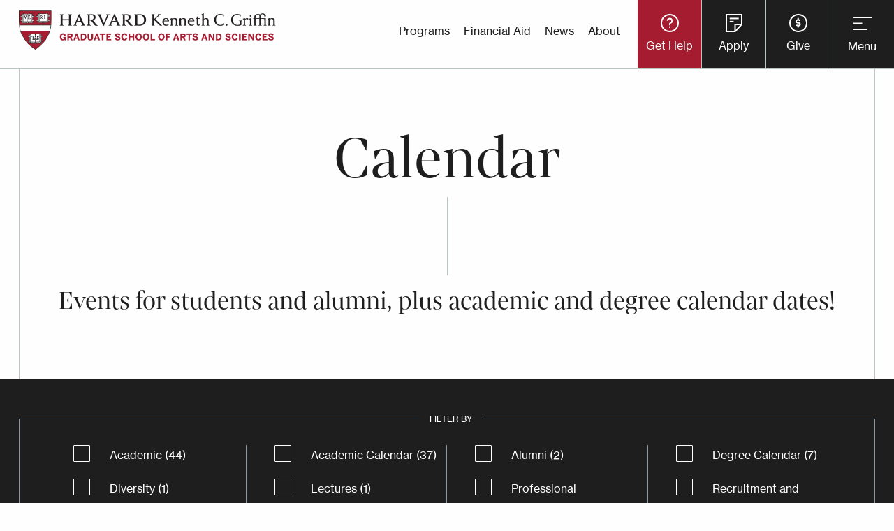

--- FILE ---
content_type: text/html; charset=UTF-8
request_url: https://gsas.harvard.edu/calendar
body_size: 19960
content:
<!DOCTYPE html>
<html lang="en" dir="ltr">
  <head>
    <meta charset="utf-8" />
<meta name="description" content="Events for students and alumni, plus academic and degree calendar dates!" />
<link rel="canonical" href="https://gsas.harvard.edu/calendar" />
<meta name="twitter:card" content="summary_large_image" />
<meta name="twitter:site" content="@HarvardGSAS" />
<meta name="twitter:description" content="Events for students and alumni, plus academic and degree calendar dates!" />
<meta name="twitter:title" content="Calendar" />
<meta name="twitter:site:id" content="58839469" />
<meta name="Generator" content="Drupal 10 (https://www.drupal.org)" />
<meta name="MobileOptimized" content="width" />
<meta name="HandheldFriendly" content="true" />
<meta name="viewport" content="width=device-width, initial-scale=1.0" />
<meta http-equiv="ImageToolbar" content="false" />
<link rel="icon" href="/themes/custom/gsas/favicon.ico" type="image/vnd.microsoft.icon" />

    <title>Calendar | The Harvard Kenneth C. Griffin Graduate School of Arts and Sciences</title>
    <link rel="stylesheet" media="all" href="/sites/default/files/css/css_DSfCR4qDzMOtZxyRR7if-lacebpnasl2YXah-KuTBYY.css?delta=0&amp;language=en&amp;theme=gsas&amp;include=eJxtilEOgyAQRC-EciSywkgxK0tYoHr7Wk3_-jOZN_MWtIbqcBRRBLcmvlBtREYlNl4qbKi9EM-00WGikloM5DYVing4siyX_O3OEyMHqvamtTP_ludXUPUvSxyFE03Um3jZC6Phr7DRIPU1lWaYTunNhaReBuppJcMLGz21YbcLKcxIeKu9c94ldMYHH-xYcw" />
<link rel="stylesheet" media="all" href="https://cdn.jsdelivr.net/npm/@algolia/autocomplete-theme-classic" />
<link rel="stylesheet" media="all" href="https://cdn.jsdelivr.net/npm/instantsearch.css@7/themes/algolia-min.css" />
<link rel="stylesheet" media="all" href="/sites/default/files/css/css_Pj5W_kZR4TKlYVe-7UndDcLbGAvOIsRogv-O26zz5HY.css?delta=3&amp;language=en&amp;theme=gsas&amp;include=eJxtilEOgyAQRC-EciSywkgxK0tYoHr7Wk3_-jOZN_MWtIbqcBRRBLcmvlBtREYlNl4qbKi9EM-00WGikloM5DYVing4siyX_O3OEyMHqvamtTP_ludXUPUvSxyFE03Um3jZC6Phr7DRIPU1lWaYTunNhaReBuppJcMLGz21YbcLKcxIeKu9c94ldMYHH-xYcw" />
<link rel="stylesheet" media="all" href="/sites/default/files/css/css_1cKSU44wCSVnh9xTtFVkkXCNQCdIi32Od5WBsn7hI98.css?delta=4&amp;language=en&amp;theme=gsas&amp;include=eJxtilEOgyAQRC-EciSywkgxK0tYoHr7Wk3_-jOZN_MWtIbqcBRRBLcmvlBtREYlNl4qbKi9EM-00WGikloM5DYVing4siyX_O3OEyMHqvamtTP_ludXUPUvSxyFE03Um3jZC6Phr7DRIPU1lWaYTunNhaReBuppJcMLGz21YbcLKcxIeKu9c94ldMYHH-xYcw" />
<link rel="stylesheet" media="all" href="https://cdn.addevent.com/libs/atc/themes/fff-theme-6/theme.css" />

    <!-- Google Tag Manager -->
    <script>(function(w,d,s,l,i){w[l]=w[l]||[];w[l].push({'gtm.start':
    new Date().getTime(),event:'gtm.js'});var f=d.getElementsByTagName(s)[0],
    j=d.createElement(s),dl=l!='dataLayer'?'&l='+l:'';j.async=true;j.src=
    'https://www.googletagmanager.com/gtm.js?id='+i+dl;f.parentNode.insertBefore(j,f);
    })(window,document,'script','dataLayer','GTM-N2KPHRD');</script>
    <!-- End Google Tag Manager -->
    
    <link rel="alternate" type="application/rss+xml" title="Latest News" href="/rss.xml" />
  </head>
  <body class="lang-en section-calendar node-type-list_page node-published">
    <!-- Google Tag Manager (noscript) -->
    <noscript><iframe src=https://www.googletagmanager.com/ns.html?id=GTM-N2KPHRD
    height="0" width="0" style="display:none;visibility:hidden"></iframe></noscript>
    <!-- End Google Tag Manager (noscript) -->
    <svg aria-hidden="true" style="position: absolute; width: 0; height: 0; overflow: hidden;" version="1.1" xmlns="http://www.w3.org/2000/svg" xmlns:xlink="http://www.w3.org/1999/xlink">
<defs>
<symbol id="icon-format_list_bulleted" viewBox="0 0 24 24">
<path d="M6.984 5.016h14.016v1.969h-14.016v-1.969zM6.984 12.984v-1.969h14.016v1.969h-14.016zM6.984 18.984v-1.969h14.016v1.969h-14.016zM3.984 16.5q0.609 0 1.055 0.445t0.445 1.055-0.445 1.055-1.055 0.445-1.055-0.445-0.445-1.055 0.445-1.055 1.055-0.445zM3.984 4.5q0.609 0 1.055 0.422t0.445 1.078-0.445 1.078-1.055 0.422-1.055-0.422-0.445-1.078 0.445-1.078 1.055-0.422zM3.984 10.5q0.609 0 1.055 0.422t0.445 1.078-0.445 1.078-1.055 0.422-1.055-0.422-0.445-1.078 0.445-1.078 1.055-0.422z"></path>
</symbol>
<symbol id="icon-grid_view" viewBox="0 0 24 24">
<path d="M18.984 18.984v-3.984h-3.984v3.984h3.984zM12.984 12.984h8.016v8.016h-8.016v-8.016zM18.984 9v-3.984h-3.984v3.984h3.984zM12.984 3h8.016v8.016h-8.016v-8.016zM9 18.984v-3.984h-3.984v3.984h3.984zM3 12.984h8.016v8.016h-8.016v-8.016zM9 9v-3.984h-3.984v3.984h3.984zM3 3h8.016v8.016h-8.016v-8.016z"></path>
</symbol>
<symbol id="icon-keyboard_arrow_down" viewBox="0 0 24 24">
    <path d="M7.406 8.578l4.594 4.594 4.594-4.594 1.406 1.406-6 6-6-6z"></path>
</symbol>
<symbol id="icon-search" viewBox="0 0 20 20">
    <path d="M12.9 14.32c-1.34 1.049-3.050 1.682-4.908 1.682-4.418 0-8-3.582-8-8s3.582-8 8-8c4.418 0 8 3.582 8 8 0 1.858-0.633 3.567-1.695 4.925l0.013-0.018 5.35 5.33-1.42 1.42-5.33-5.34zM8 14c3.314 0 6-2.686 6-6s-2.686-6-6-6v0c-3.314 0-6 2.686-6 6s2.686 6 6 6v0z"></path>
</symbol>
<symbol id="icon-close" viewBox="0 0 32 32">
    <path d="M30.27 0l1.73 1.73-14.272 14.27 14.272 14.27-1.73 1.73-14.273-14.272-14.267 14.272-1.73-1.73 14.269-14.27-14.269-14.27 1.73-1.73 14.27 14.272 14.27-14.272z"></path>
</symbol>
<symbol id="icon-donate" viewBox="0 0 32 32">
    <path d="M15 2c-8.284 0-15 6.716-15 15s6.716 15 15 15c8.284 0 15-6.716 15-15s-6.716-15-15-15zM15 29c-6.627 0-12-5.373-12-12s5.373-12 12-12c6.627 0 12 5.373 12 12s-5.373 12-12 12zM16 16v-4h4v-2h-4v-2h-2v2h-4v8h4v4h-4v2h4v2h2v-2h4l-0-8h-4zM14 16h-2v-4h2v4zM18 22h-2v-4h2v4z"></path>
</symbol>
<symbol id="icon-menu" viewBox="0 0 24 24">
    <path d="M21 15.609l-1.406 1.406-5.016-5.016 5.016-5.016 1.406 1.406-3.563 3.609zM3 6h12.984v2.016h-12.984v-2.016zM3 12.984v-1.969h9.984v1.969h-9.984zM3 18v-2.016h12.984v2.016h-12.984z"></path>
</symbol>
<symbol id="icon-help" viewBox="0 0 24 24">
    <path d="M12 6q1.641 0 2.813 1.172t1.172 2.813q0 1.266-1.5 2.602t-1.5 2.414h-1.969q0-1.078 0.469-1.852t1.031-1.125 1.031-0.867 0.469-1.172q0-0.797-0.609-1.383t-1.406-0.586-1.406 0.586-0.609 1.383h-1.969q0-1.641 1.172-2.813t2.813-1.172zM12 20.016q3.281 0 5.648-2.367t2.367-5.648-2.367-5.648-5.648-2.367-5.648 2.367-2.367 5.648 2.367 5.648 5.648 2.367zM12 2.016q4.125 0 7.055 2.93t2.93 7.055-2.93 7.055-7.055 2.93-7.055-2.93-2.93-7.055 2.93-7.055 7.055-2.93zM11.016 18v-2.016h1.969v2.016h-1.969z"></path>
</symbol>
<symbol id="icon-arrow-right" viewBox="0 0 24 24">
    <path d="M13.293 7.293c-0.391 0.391-0.391 1.023 0 1.414l2.293 2.293h-7.586c-0.552 0-1 0.448-1 1s0.448 1 1 1h7.586l-2.293 2.293c-0.391 0.391-0.391 1.023 0 1.414 0.195 0.195 0.451 0.293 0.707 0.293s0.512-0.098 0.707-0.293l4.707-4.707-4.707-4.707c-0.391-0.391-1.023-0.391-1.414 0z"></path>
</symbol>
</defs>
</svg>
        <a href="#main-content" class="skip-to-content visually-hidden focusable">
      Skip to main content
    </a>
    <div class="modal-bg"></div>
    
      <div class="dialog-off-canvas-main-canvas" data-off-canvas-main-canvas>
    
    <div id="top-off-canvas-menu" class="off-canvas top-off-canvas-menu position-top" role="complementary" data-off-canvas data-transition="slide" data-transition-time=".5s" data-trap-focus="true">
        <a href="/" class="logo"><img src="/themes/custom/gsas/images/svg/gsas-logo-reverse.svg" alt="Harvard GSAS Home Page" /></a>
        <button class="button close" type="button" data-close style="z-index: 200;" id="close-menu">
            <span aria-hidden="true"><svg class="icon icon-close"><use xlink:href="#icon-close"></use></svg></span>
            <span class="text-close">Close</span>
        </button>
        <div>
    <div id="block-gsassearchnavigationblock" class="block-gsassearchnavigationblock block block-gsas-search block-gsas-search-search-navigation">
  
    

  
          <div class="navigation-search__wrapper">
    <div class="navigation-search__eyebrow">Search Harvard Griffin GSAS</div>
    <div class="navigation-search__label">I'm Looking For...</div>
    <div class="instantsearch">
        <div id="autocomplete"></div>
    </div>
</div>
    
    
</div>
<nav role="navigation" aria-labelledby="block-mainnavigation-menu" id="block-mainnavigation" class="block-mainnavigation">
            
  <h2 class="block-title visually-hidden" id="block-mainnavigation-menu">Main navigation</h2>
  

        
              <ul class="menu">
                      <li class="has-submenu menu-item--expanded">
        <a href="/about"><span>About</span></a>
                                <ul class="submenu submenu-1">
                      <li gsas-not-expanded="gsas-not-expanded" class="menu-item--collapsed">
        <a href="/about/dean"><span>Dean</span></a>
              </li>
                  <li gsas-not-expanded="gsas-not-expanded">
        <a href="https://gsas.harvard.edu/offices"><span>Offices</span></a>
              </li>
                  <li gsas-not-expanded="gsas-not-expanded">
        <a href="/directory/staff"><span>Staff Directory</span></a>
              </li>
                  <li gsas-not-expanded="gsas-not-expanded" class="menu-item--collapsed">
        <a href="/about/committees"><span>Committees</span></a>
              </li>
                  <li gsas-not-expanded="gsas-not-expanded">
        <a href="/about/media"><span>Media</span></a>
              </li>
                  <li gsas-not-expanded="gsas-not-expanded">
        <a href="/about/history-0"><span>History</span></a>
              </li>
                  <li gsas-not-expanded="gsas-not-expanded">
        <a href="/about/contact"><span>Contact</span></a>
              </li>
        </ul>
  
              </li>
                  <li class="has-submenu menu-item--expanded">
        <a href="/academics"><span>Academics</span></a>
                                <ul class="submenu submenu-1">
                      <li gsas-not-expanded="gsas-not-expanded" class="menu-item--collapsed">
        <a href="/academics/advising"><span>Advising</span></a>
              </li>
                  <li gsas-not-expanded="gsas-not-expanded">
        <a href="/academics/dissertation"><span>Dissertation</span></a>
              </li>
                  <li gsas-not-expanded="gsas-not-expanded" class="menu-item--collapsed">
        <a href="/academics/fellowships"><span>Fellowships</span></a>
              </li>
                  <li gsas-not-expanded="gsas-not-expanded" class="menu-item--collapsed">
        <a href="/academics/maximizing-your-degree"><span>Maximizing Your Degree</span></a>
              </li>
                  <li gsas-not-expanded="gsas-not-expanded">
        <a href="/academics/teaching"><span>Teaching</span></a>
              </li>
                  <li gsas-not-expanded="gsas-not-expanded" class="menu-item--collapsed">
        <a href="/academics/writing"><span>Writing</span></a>
              </li>
                  <li gsas-not-expanded="gsas-not-expanded" class="menu-item--collapsed">
        <a href="/programs"><span>Programs</span></a>
              </li>
                  <li gsas-not-expanded="gsas-not-expanded" class="menu-item--collapsed">
        <a href="/programs/life-sciences"><span>Life Sciences</span></a>
              </li>
        </ul>
  
              </li>
                  <li gsas-not-expanded="gsas-not-expanded">
        <a href="/policies"><span>Policies (Student Handbook)</span></a>
              </li>
                  <li class="has-submenu menu-item--expanded">
        <a href="/alumni"><span>Alumni</span></a>
                                <ul class="submenu submenu-1">
                      <li gsas-not-expanded="gsas-not-expanded">
        <a href="/alumni/access"><span>Access</span></a>
              </li>
                  <li gsas-not-expanded="gsas-not-expanded">
        <a href="/directory/alumni-council"><span>Alumni Council</span></a>
              </li>
                  <li gsas-not-expanded="gsas-not-expanded">
        <a href="/alumni/give"><span>Give</span></a>
              </li>
                  <li gsas-not-expanded="gsas-not-expanded" class="menu-item--collapsed">
        <a href="/alumni/recognize"><span>Recognize </span></a>
              </li>
                  <li gsas-not-expanded="gsas-not-expanded">
        <a href="/alumni/student-alumni-engagement"><span>Student Engagement</span></a>
              </li>
                  <li gsas-not-expanded="gsas-not-expanded">
        <a href="/alumni/volunteer"><span>Volunteer</span></a>
              </li>
        </ul>
  
              </li>
                  <li class="has-submenu menu-item--expanded">
        <a href="/apply"><span>Apply</span></a>
                                <ul class="submenu submenu-1">
                      <li gsas-not-expanded="gsas-not-expanded" class="menu-item--collapsed">
        <a href="/apply/applying-degree-programs"><span>Applying to Degree Programs</span></a>
              </li>
                  <li gsas-not-expanded="gsas-not-expanded" class="menu-item--collapsed">
        <a href="/apply/visiting-students-program"><span>Applying to the Visiting Students Program</span></a>
              </li>
                  <li gsas-not-expanded="gsas-not-expanded">
        <a href="/policies"><span>Admissions Policies</span></a>
              </li>
                  <li gsas-not-expanded="gsas-not-expanded">
        <a href="/financial-support/cost-attendance-2025-2026"><span>Cost of Attendance</span></a>
              </li>
                  <li gsas-not-expanded="gsas-not-expanded">
        <a href="/apply/express-interest"><span>Express Interest</span></a>
              </li>
                  <li gsas-not-expanded="gsas-not-expanded">
        <a href="/resource/campus-safety"><span>Campus Safety</span></a>
              </li>
        </ul>
  
              </li>
                  <li gsas-not-expanded="gsas-not-expanded" class="menu-item--collapsed">
        <a href="/commencement"><span>Commencement</span></a>
              </li>
                  <li class="has-submenu menu-item--expanded">
        <a href="/culture-community-and-engagement"><span>Culture, Community, and Engagement</span></a>
                                <ul class="submenu submenu-1">
                      <li gsas-not-expanded="gsas-not-expanded">
        <a href="/culture-community-and-engagement-fellows"><span>Culture, Community, and Engagement Fellows</span></a>
              </li>
                  <li gsas-not-expanded="gsas-not-expanded">
        <a href="/culture-community-and-engagement/student-affinity-groups"><span>Student Affinity Groups</span></a>
              </li>
                  <li gsas-not-expanded="gsas-not-expanded" class="menu-item--collapsed">
        <a href="/programs/recruitment-and-engagement"><span>Recruitment and Engagement</span></a>
              </li>
                  <li gsas-not-expanded="gsas-not-expanded">
        <a href="/culture-community-and-engagement/culture-community-and-engagement-fund"><span>Funding Opportunities</span></a>
              </li>
        </ul>
  
              </li>
                  <li class="has-submenu menu-item--expanded">
        <a href="/financial-support"><span>Financial Support</span></a>
                                <ul class="submenu submenu-1">
                      <li gsas-not-expanded="gsas-not-expanded">
        <a href="/financial-support/cost-attendance-2026-2027"><span>Cost of Attendance 2026–2027</span></a>
              </li>
                  <li gsas-not-expanded="gsas-not-expanded">
        <a href="/financial-support/cost-attendance-2025-2026"><span>Cost of Attendance 2025–2026</span></a>
              </li>
                  <li gsas-not-expanded="gsas-not-expanded">
        <a href="/financial-support/find-your-financial-aid-officer"><span>Find Your Financial Aid Officer</span></a>
              </li>
                  <li gsas-not-expanded="gsas-not-expanded" class="menu-item--collapsed">
        <a href="/financial-support/funding-and-aid"><span>Funding and Aid</span></a>
              </li>
                  <li gsas-not-expanded="gsas-not-expanded">
        <a href="/policy/regulations-regarding-employment"><span>Regulations Regarding Employment</span></a>
              </li>
                  <li gsas-not-expanded="gsas-not-expanded" class="menu-item--collapsed">
        <a href="/financial-support/financial-wellness"><span>Financial Wellness</span></a>
              </li>
                  <li gsas-not-expanded="gsas-not-expanded">
        <a href="/financial-support/consumer-information"><span>Consumer Information</span></a>
              </li>
                  <li gsas-not-expanded="gsas-not-expanded">
        <a href="/financial-support/taxes"><span>Taxes</span></a>
              </li>
        </ul>
  
              </li>
                  <li class="has-submenu menu-item--expanded">
        <a href="/office/student-affairs"><span>Student Affairs</span></a>
                                <ul class="submenu submenu-1">
                      <li gsas-not-expanded="gsas-not-expanded" class="menu-item--collapsed">
        <a href="/student-center"><span>Student Center</span></a>
              </li>
                  <li gsas-not-expanded="gsas-not-expanded">
        <a href="/office/student-services"><span>Student Services</span></a>
              </li>
                  <li gsas-not-expanded="gsas-not-expanded">
        <a href="/office/student-success"><span>Student Success</span></a>
              </li>
        </ul>
  
              </li>
                  <li gsas-not-expanded="gsas-not-expanded" class="menu-item--collapsed">
        <a href="/admitted-students"><span>Admitted Students</span></a>
              </li>
                  <li gsas-not-expanded="gsas-not-expanded" class="menu-item--collapsed">
        <a href="/housing"><span>Housing</span></a>
              </li>
                  <li gsas-not-expanded="gsas-not-expanded">
        <a href="/news"><span>News</span></a>
              </li>
                  <li gsas-not-expanded="gsas-not-expanded" class="menu-item--collapsed">
        <a href="/title-ix-and-gender-equity"><span>Title IX and Gender Equity</span></a>
              </li>
                  <li gsas-not-expanded="gsas-not-expanded" class="menu-item--active-trail menu-sidebar-is-active">
        <a href="/calendar"><span>Calendar</span></a>
              </li>
                  <li gsas-not-expanded="gsas-not-expanded">
        <a href="/resources"><span>Resources</span></a>
              </li>
        </ul>
  


  </nav>
<nav role="navigation" aria-labelledby="block-helpmenu-menu" id="block-helpmenu" class="block-helpmenu">
            
  <h2 class="block-title visually-hidden" id="block-helpmenu-menu">Help Menu</h2>
  

        
<div class="help-menu__wrapper">
  <div class="help-menu__background"></div>
                        <ul data-region="top_off_canvas" class="menu">
                    <li>
          <a href="/help-center"><span>Help Center</span></a>
          
            <div class="field field--menu-link-content-field-menu-description field--name-field-menu-description field--type-text-long field--label-hidden field__item"><p>Whether you’re new to Harvard Griffin GSAS or have been here for years, you’ll find a wealth of insight and essential information in the Help Center. From policies &amp; procedures to important dates and even who to ask when you’re not sure what you need–the Help Center has the resources to support you at every stage of your GSAS journey.</p></div>
      

                                            <ul class="submenu submenu-1">
                    <li gsas-not-expanded="gsas-not-expanded">
          <a href="/resources"><span>Resources</span></a>
          
                  </li>
        
              <li gsas-not-expanded="gsas-not-expanded">
          <a href="/policies"><span>Policies</span></a>
          
                  </li>
        
              <li gsas-not-expanded="gsas-not-expanded">
          <a href="/academics/advising"><span>Advising</span></a>
          
                  </li>
        
              <li gsas-not-expanded="gsas-not-expanded">
          <a href="/academics/fellowships"><span>Fellowships</span></a>
          
                  </li>
        
              <li gsas-not-expanded="gsas-not-expanded">
          <a href="/offices"><span>Offices</span></a>
          
                  </li>
        
              <li gsas-not-expanded="gsas-not-expanded">
          <a href="/academics/writing"><span>Writing</span></a>
          
                  </li>
        
            </ul>
      
                  </li>
        
            <div class="field field--menu-link-content-field-menu-image field--name-field-menu-image field--type-entity-reference field--label-hidden field__item"><article class="media-view-mode-menu_image">
    
            <div class="image__container">
            
  <div class="field field--media-field-media-image field--name-field-media-image field--type-image field--label-visually_hidden">
    <div class="field-label show-for-sr">Image</div>
                  <div class="field__item">    <picture>
                  <source srcset="/sites/default/files/styles/menu_image_2x/public/migrated/thumbnails/image/20160514_ResidenceHalls_AM_024.jpg?h=05f14c4b&amp;itok=Zla3omFj 1x" media="all and (min-width: 1200px)" type="image/jpeg" width="1160" height="1114"/>
              <source srcset="/sites/default/files/styles/menu_image_1x/public/migrated/thumbnails/image/20160514_ResidenceHalls_AM_024.jpg?h=05f14c4b&amp;itok=RpgQIvFb 1x" media="all and (min-width: 641px)" type="image/jpeg" width="580" height="557"/>
              <source srcset="/sites/default/files/styles/max_650x650/public/migrated/thumbnails/image/20160514_ResidenceHalls_AM_024.jpg?itok=A-UZEGtB 1x, /sites/default/files/styles/max_1300x1300/public/migrated/thumbnails/image/20160514_ResidenceHalls_AM_024.jpg?itok=JHc2IwG1 2x" type="image/jpeg" width="650" height="433"/>
                  <img loading="eager" width="580" height="557" src="/sites/default/files/styles/menu_image_1x/public/migrated/thumbnails/image/20160514_ResidenceHalls_AM_024.jpg?h=05f14c4b&amp;itok=RpgQIvFb" alt="Exterior of Perkins Hall showing outside landscape" />

  </picture>

</div>
              </div>


                    </div>
    </article>
</div>
      

            </ul>
      
  <div class="calendar-link clear-angle-bg">
    <h2>VIEW CALENDAR EVENTS</h2>
    <a href="/calendar?f%5B0%5D=event_type%3A46"><span>Academic Calendar</span></a>
  </div>

</div>
  
  </nav>

  </div>

        <div class="top-off-canvas__footer">
            <nav role="navigation" aria-labelledby="-menu">
      
  <h2 class="block-title" id="-menu">Main Menu Footer</h2>
  

        
              <ul class="menu">
              <li gsas-not-expanded="gsas-not-expanded">
        <a href="/news" data-drupal-link-system-path="node/111">News</a>
              </li>
          <li gsas-not-expanded="gsas-not-expanded">
        <a href="/calendar" data-drupal-link-system-path="node/236" class="is-active" aria-current="page">Events</a>
              </li>
          <li gsas-not-expanded="gsas-not-expanded">
        <a href="/about/contact" data-drupal-link-system-path="node/3034">Contact</a>
              </li>
        </ul>
  


  </nav>

            <nav role="navigation" aria-labelledby="-menu">
      
  <h2 class="block-title" id="-menu">Main Menu Social Links</h2>
  

        
              <ul class="menu">
              <li gsas-not-expanded="gsas-not-expanded">
        <a href="https://www.instagram.com/harvardgsas/" class="instagram">Instagram</a>
              </li>
          <li gsas-not-expanded="gsas-not-expanded">
        <a href="https://my.linkedin.com/school/harvardgsas/" class="linkedin">LinkedIn</a>
              </li>
          <li gsas-not-expanded="gsas-not-expanded">
        <a href="https://www.threads.net/@harvardgsas?hl=en" class="threads" target="_blank">Threads</a>
              </li>
          <li gsas-not-expanded="gsas-not-expanded">
        <a href="https://www.tiktok.com/@harvardgsas" class="tiktok" target="_blank">TikTok</a>
              </li>
          <li gsas-not-expanded="gsas-not-expanded">
        <a href="http://www.facebook.com/HarvardGSAS" class="facebook" target="_blank">Facebook</a>
              </li>
          <li gsas-not-expanded="gsas-not-expanded">
        <a href="https://www.youtube.com/c/HarvardGraduateSchoolofArtsandSciences" class="youtube">YouTube</a>
              </li>
        </ul>
  


  </nav>

        </div>
    </div>

    <div class="off-canvas-content" data-off-canvas-content>
          <div>
    <div class="views-element-container block-views-block-site-alerts-block-1 block block-views block-views-blocksite-alerts-block-1" id="block-views-block-site-alerts-block-1">
  
    

  
          <div><div class="view view-site-alerts view-id-site_alerts view-display-id-block_1 row-count-0 js-view-dom-id-052242400c9dd344b34e8d7a6c622906d7b970c0e8a71800afc68d5a6b6b4fc7">
  
    
      
  
          </div>
</div>

    
    
</div>

  </div>

        <header class="header" role="banner" aria-label="Site header">
                      <div class="grid-container">
                <a href="/" class="logo"><img src="/themes/custom/gsas/images/svg/gsas-logo.svg" alt="Harvard GSAS Home Page" /></a>
                <div class="flex-container">
                      <div>
    <nav role="navigation" aria-labelledby="block-utilitymenu-menu" id="block-utilitymenu" class="block-utilitymenu">
            
  <h2 class="block-title visually-hidden" id="block-utilitymenu-menu">Utility Menu</h2>
  

        
              <ul class="menu">
              <li gsas-not-expanded="gsas-not-expanded">
        <a href="/programs" data-drupal-link-system-path="node/916">Programs</a>
              </li>
          <li gsas-not-expanded="gsas-not-expanded">
        <a href="/financial-support" data-drupal-link-system-path="node/3682">Financial Aid</a>
              </li>
          <li gsas-not-expanded="gsas-not-expanded">
        <a href="/news" data-drupal-link-system-path="node/111">News</a>
              </li>
          <li gsas-not-expanded="gsas-not-expanded">
        <a href="/about" data-drupal-link-system-path="node/1740">About</a>
              </li>
        </ul>
  


  </nav>
<nav role="navigation" aria-labelledby="block-utilitybuttonmenu-menu" id="block-utilitybuttonmenu" class="block-utilitybuttonmenu">
            
  <h2 class="block-title visually-hidden" id="block-utilitybuttonmenu-menu">Utility Button Menu</h2>
  

        
              <ul class="menu">
              <li gsas-not-expanded="gsas-not-expanded">
        <a href="/help-center" class="get-help" data-drupal-link-system-path="node/3017">Get Help</a>
              </li>
          <li gsas-not-expanded="gsas-not-expanded">
        <a href="/apply" class="apply" data-drupal-link-system-path="node/3777">Apply</a>
              </li>
          <li gsas-not-expanded="gsas-not-expanded">
        <a href="https://community.alumni.harvard.edu/give/16039782" class="donate">Give</a>
              </li>
        </ul>
  


  </nav>

  </div>

                    <button type="button" class="button open-menu" data-open="top-off-canvas-menu">Menu</button>
                </div>
            </div>
                  </header>

        
        
        <div class="grid-container full" id="page-main-region">
                      <div class="grid-x grid-margin-x layout-content">
            <main id="main" class="cell main-content" role="main">
                              <div class="region-highlighted panel"><div data-drupal-messages-fallback class="hidden"></div></div>                            <a id="main-content"></a>
                            <section>
                  <div>
    <div id="block-gsas-content" class="block-gsas-content block block-system block-system-main-block">
  
    

  
          <article  class="view-mode-full node-type-list_page">

    
            <div class="header__wrapper">
            <div class="angled-background"></div>            <div class="header__content">
                                <h1><span>Calendar</span>
</h1>
                <div class="animated-line"></div>
                            <div class="field--name-field-teaser"><h2>Events for students and alumni, plus academic and degree calendar dates!</h2></div>
    
            </div>
        </div>
        
      <div class="view-mode-full" id="list-page-content" data-toggler=".display-as-grid"  data-sticky-container>
      <div class="layout layout--onecol">
    <div >
      
    </div>
  </div>
  <div  class="layout__gsas-list-one-facet">
      <div  class="facets-region">
      <div id="facets-region-content-wrapper" data-toggler=".expanded" tabindex="-1">
        <button class="button close hide-for-large" type="button" data-close style="z-index: 200;">
          <span aria-hidden="true"><svg class="icon icon-close"><use xlink:href="#icon-close"></use></svg></span>
          <span class="text-close">Close</span>
        </button>
        <div class="block-facet--checkbox block block-facets block-facet-blockevent-type-grid" data-drupal-block-facet-id="event_type_grid">
  
    

  
          <div class="block-facet__wrapper facet-inactive block-facets-ajax js-facet-block-id-facet-block--event-type-grid" id="facet-block-event-type-grid">
<div class="facets-widget-checkbox" >
      
    <div class="facets__wrapper">        <h2>Filter By</h2><div class="facet-list-wrapper" id="facet-list-wrapper-event_type_grid" data-toggler=".expanded">
          <ul data-drupal-facet-id="event_type_grid" data-drupal-facet-alias="event_type" class="facet-inactive js-facets-checkbox-links item-list__checkbox">                            <li class="facet-item count-44"><a href="/calendar?f%5B0%5D=event_type%3A34" rel="nofollow" data-drupal-facet-item-id="event-type-34" data-drupal-facet-item-value="34" data-drupal-facet-item-count="44"><span class="facet-item__value">Academic</span>
  <span class="facet-item__count">(44)</span>
</a></li>                            <li class="facet-item count-37"><a href="/calendar?f%5B0%5D=event_type%3A46" rel="nofollow" data-drupal-facet-item-id="event-type-46" data-drupal-facet-item-value="46" data-drupal-facet-item-count="37"><span class="facet-item__value">Academic Calendar</span>
  <span class="facet-item__count">(37)</span>
</a></li>                            <li class="facet-item count-2"><a href="/calendar?f%5B0%5D=event_type%3A35" rel="nofollow" data-drupal-facet-item-id="event-type-35" data-drupal-facet-item-value="35" data-drupal-facet-item-count="2"><span class="facet-item__value">Alumni</span>
  <span class="facet-item__count">(2)</span>
</a></li>                            <li class="facet-item count-7"><a href="/calendar?f%5B0%5D=event_type%3A215" rel="nofollow" data-drupal-facet-item-id="event-type-215" data-drupal-facet-item-value="215" data-drupal-facet-item-count="7"><span class="facet-item__value">Degree Calendar</span>
  <span class="facet-item__count">(7)</span>
</a></li>                            <li class="facet-item count-1"><a href="/calendar?f%5B0%5D=event_type%3A36" rel="nofollow" data-drupal-facet-item-id="event-type-36" data-drupal-facet-item-value="36" data-drupal-facet-item-count="1"><span class="facet-item__value">Diversity</span>
  <span class="facet-item__count">(1)</span>
</a></li>                            <li class="facet-item count-1"><a href="/calendar?f%5B0%5D=event_type%3A38" rel="nofollow" data-drupal-facet-item-id="event-type-38" data-drupal-facet-item-value="38" data-drupal-facet-item-count="1"><span class="facet-item__value">Lectures</span>
  <span class="facet-item__count">(1)</span>
</a></li>                            <li class="facet-item count-0"><a href="/calendar?f%5B0%5D=event_type%3A39" rel="nofollow" data-drupal-facet-item-id="event-type-39" data-drupal-facet-item-value="39" data-drupal-facet-item-count="0"><span class="facet-item__value">Professional Development</span>
  <span class="facet-item__count">(0)</span>
</a></li>                            <li class="facet-item count-0"><a href="/calendar?f%5B0%5D=event_type%3A40" rel="nofollow" data-drupal-facet-item-id="event-type-40" data-drupal-facet-item-value="40" data-drupal-facet-item-count="0"><span class="facet-item__value">Recruitment and Outreach</span>
  <span class="facet-item__count">(0)</span>
</a></li>                            <li class="facet-item count-15"><a href="/calendar?f%5B0%5D=event_type%3A41" rel="nofollow" data-drupal-facet-item-id="event-type-41" data-drupal-facet-item-value="41" data-drupal-facet-item-count="15"><span class="facet-item__value">Student Life</span>
  <span class="facet-item__count">(15)</span>
</a></li>                            <li class="facet-item count-0"><a href="/calendar?f%5B0%5D=event_type%3A42" rel="nofollow" data-drupal-facet-item-id="event-type-42" data-drupal-facet-item-value="42" data-drupal-facet-item-count="0"><span class="facet-item__value">Writing</span>
  <span class="facet-item__count">(0)</span>
</a></li></ul>
          <a href="#" onclick="return false;" class="show-for-multiple-facets-only" data-toggle="facet-list-wrapper-event_type_grid">Close</a>

                    <ul class="item-list__checkbox facet__chiclets facet-active js-facets-checkbox-links"  id="facet-chiclets-event_type_grid"></ul>

                    <ul class=" item-list__checkbox facet__reset-link facet-active js-facets-checkbox-links">                                                                                                                                            </ul>

        </div></div>
</div>
</div>

    
    
</div>

      </div>
            <div class="show-for-medium facets-spacer"></div>
    </div>
        <div  class="main-region" id="list-page-main-region" data-toggler=".expanded">
      <div class="facets__sticky-toggle" id="facets__sticky-toggle" data-sticky data-sticky-on="small" data-margin-top="0" data-top-anchor="list-page-main-region":top">
      <a data-toggle="list-page-main-region facets-region-content-wrapper" class="desktop-facet-toggle show-facets"><span>Show Filters</span></a>
      <a data-toggle="list-page-main-region facets-region-content-wrapper" class="desktop-facet-toggle hide-facets hidden"><span>Hide Filters</span></a>
      <button data-toggle="list-page-main-region facets-region-content-wrapper" class="mobile-facet-toggle">Filters</button>
      </div>
      <div class="views-element-container block block-views block-views-blocklist-page-events-grid-block-1">
  
    

  
          <div><div class="list-page-view view view-list-page-events-grid view-id-list_page_events_grid view-display-id-block_1 js-view-dom-id-5c71e75411b63ec99754ebe30812f6f4a9f7a72b8ad2faa7457f9196cdc7b729">
  
    
      <div class="view-header" tabindex="-1">
      
    </div>
        <div class="view-filters">
      <form class="views-exposed-form bef-exposed-form" data-bef-auto-submit-full-form="" data-bef-auto-submit="" data-bef-auto-submit-delay="750" data-drupal-selector="views-exposed-form-list-page-events-grid-block-1" action="/calendar" method="get" id="views-exposed-form-list-page-events-grid-block-1" accept-charset="UTF-8">
  <div class="js-form-item form-item js-form-type-textfield form-item-search-api-fulltext js-form-item-search-api-fulltext">
      <label for="edit-search-api-fulltext">Search by keyword</label>
        <input data-drupal-selector="edit-search-api-fulltext" type="text" id="edit-search-api-fulltext" name="search_api_fulltext" value="" size="30" maxlength="128" class="form-text" />

        </div>
<div data-drupal-selector="edit-actions" class="form-actions js-form-wrapper form-wrapper" id="edit-actions"><input data-bef-auto-submit-click="" class="js-hide success button radius js-form-submit form-submit" data-drupal-selector="edit-submit-list-page-events-grid" type="submit" id="edit-submit-list-page-events-grid" value="Apply" />
</div>


</form>

    </div>
    <div class="toggle-button__container grid-list-toggler-wrapper toggle-button__calendar toggle-button__calendar--grid">
    <button class="button button__compound button__compound--left button-toggler--list"><svg class="icon icon-toggle"><use xlink:href="#icon-format_list_bulleted"></use></svg>List</button>
    <button class="button button__compound button__compound--right button-toggler--grid"><svg class="icon icon-toggle" tabindex="0"><use xlink:href="#icon-grid_view"></use></svg>Grid</button>
</div>
  
    <div class="block block-gsas-calendar block-gsas-calendar-calendar">
  
    

  
          <div id="calendar"></div>
<div id="calendar-detail-popup-screen" class="hidden"></div>
<div id="calendar-detail-popup" class="hidden" aria-role="dialog" tabindex="-1">
    <div class="title" tabindex="0"></div>
    <div class="flex-container">
        <div class="label">Date</div>
        <div class="date"></div>
    </div>
    <div class="flex-container time-container">
        <div class="label">Time</div>
        <div class="time"></div>
    </div>
    <div class="flex-container location-container
    ">
        <div class="label">Location</div>
        <div class="location"></div>
    </div>
    <div class="description"></div>
    <div class="button__wrapper">
        <button class="button button--outlined close">Close</button>
        <a class="button button--outlined details" target="_blank">Event Details</a>
    </div>
</div>
    
    
</div>

      <div class="view-content">
                  <div class="views-row"><article  class="view-mode-teaser node-type-event">
    <div class='event-teaser__title-wrapper'>
        <h3><a href="/event/januaryharvardgriffingsas-begins-0" ><span>January@HarvardGriffinGSAS begins</span>
</a></h3>
    </div>
    <div class='event-teaser__content-wrapper'>
        <div class="event-teaser__item event-teaser__date">
            <div class="event-teaser__label">Date</div>
            <div class="event-teaser__value">
                January 12, 2026
                  &ndash;  January 23, 2026             </div>
        </div>
                
        
    </div>
    <div class="event-teaser__iso-date hidden">
        <div class="event-teaser__iso-date-start">2026-01-12T00:00:00</div>
        <div class="event-teaser__iso-date-end">2026-01-23T23:59:59</div>
    </div>
</article>
</div>
    <div class="views-row"><article  class="view-mode-teaser node-type-event">
    <div class='event-teaser__title-wrapper'>
        <h3><a href="/event/university-holiday-martin-luther-king-day" ><span>University Holiday: Martin Luther King Day</span>
</a></h3>
    </div>
    <div class='event-teaser__content-wrapper'>
        <div class="event-teaser__item event-teaser__date">
            <div class="event-teaser__label">Date</div>
            <div class="event-teaser__value">
                January 19, 2026
                            </div>
        </div>
                    <div class="event-teaser__item event-teaser__time">
                <div class="event-teaser__label">Time</div>
                <div class="event-teaser__value">
                    12:00 AM
                      &ndash;  11:59 PM                 </div>
            </div>
                
        
    </div>
    <div class="event-teaser__iso-date hidden">
        <div class="event-teaser__iso-date-start">2026-01-19T00:00:00</div>
        <div class="event-teaser__iso-date-end">2026-01-19T23:59:59</div>
    </div>
</article>
</div>
    <div class="views-row"><article  class="view-mode-teaser node-type-event">
    <div class='event-teaser__title-wrapper'>
        <h3><a href="/event/degree-recommendations-academic-programs-february-2026-degree-candidates-are-due" ><span>Degree recommendations from academic programs for February 2026 degree candidates are due</span>
</a></h3>
    </div>
    <div class='event-teaser__content-wrapper'>
        <div class="event-teaser__item event-teaser__date">
            <div class="event-teaser__label">Date</div>
            <div class="event-teaser__value">
                January 20, 2026
                            </div>
        </div>
                    <div class="event-teaser__item event-teaser__time">
                <div class="event-teaser__label">Time</div>
                <div class="event-teaser__value">
                    12:00 AM
                      &ndash;  11:59 PM                 </div>
            </div>
                
        
    </div>
    <div class="event-teaser__iso-date hidden">
        <div class="event-teaser__iso-date-start">2026-01-20T00:00:00</div>
        <div class="event-teaser__iso-date-end">2026-01-20T23:59:59</div>
    </div>
</article>
</div>
    <div class="views-row"><article  class="view-mode-teaser node-type-event">
    <div class='event-teaser__title-wrapper'>
        <h3><a href="https://engage.gsas.harvard.edu/event/12020152" target="_blank"><span>Creative Writing Cafe</span>
</a></h3>
    </div>
    <div class='event-teaser__content-wrapper'>
        <div class="event-teaser__item event-teaser__date">
            <div class="event-teaser__label">Date</div>
            <div class="event-teaser__value">
                January 20, 2026
                            </div>
        </div>
                    <div class="event-teaser__item event-teaser__time">
                <div class="event-teaser__label">Time</div>
                <div class="event-teaser__value">
                    12:00 PM
                      &ndash;  1:30 PM                 </div>
            </div>
                            <div class="event-teaser__item event-teaser__location">
                <div class="event-teaser__label">Location</div>
                <div class="event-teaser__value">
                                            
            <div class="field field--node-field-event-location field--name-field-event-location field--type-string field--label-hidden field__item">TBD</div>
      

                                    </div>
            </div>
        
        
    </div>
    <div class="event-teaser__iso-date hidden">
        <div class="event-teaser__iso-date-start">2026-01-20T12:00:00</div>
        <div class="event-teaser__iso-date-end">2026-01-20T13:30:00</div>
    </div>
</article>
</div>
    <div class="views-row"><article  class="view-mode-teaser node-type-event">
    <div class='event-teaser__title-wrapper'>
        <h3><a href="https://engage.gsas.harvard.edu/event/11954292" target="_blank"><span>Pitch Perfect: The Art of Building a Tight-5</span>
</a></h3>
    </div>
    <div class='event-teaser__content-wrapper'>
        <div class="event-teaser__item event-teaser__date">
            <div class="event-teaser__label">Date</div>
            <div class="event-teaser__value">
                January 20, 2026
                            </div>
        </div>
                    <div class="event-teaser__item event-teaser__time">
                <div class="event-teaser__label">Time</div>
                <div class="event-teaser__value">
                    6:00 PM
                      &ndash;  8:30 PM                 </div>
            </div>
                            <div class="event-teaser__item event-teaser__location">
                <div class="event-teaser__label">Location</div>
                <div class="event-teaser__value">
                                            
            <div class="field field--node-field-event-location field--name-field-event-location field--type-string field--label-hidden field__item">100 Geological Lecture Hall</div>
      

                                    </div>
            </div>
        
        
    </div>
    <div class="event-teaser__iso-date hidden">
        <div class="event-teaser__iso-date-start">2026-01-20T18:00:00</div>
        <div class="event-teaser__iso-date-end">2026-01-20T20:30:00</div>
    </div>
</article>
</div>
    <div class="views-row"><article  class="view-mode-teaser node-type-event">
    <div class='event-teaser__title-wrapper'>
        <h3><a href="/event/make-examinations-last-fall-term-0" ><span>Make-up examinations for last fall term</span>
</a></h3>
    </div>
    <div class='event-teaser__content-wrapper'>
        <div class="event-teaser__item event-teaser__date">
            <div class="event-teaser__label">Date</div>
            <div class="event-teaser__value">
                January 21, 2026
                  &ndash;  January 22, 2026             </div>
        </div>
                
        
    </div>
    <div class="event-teaser__iso-date hidden">
        <div class="event-teaser__iso-date-start">2026-01-21T00:00:00</div>
        <div class="event-teaser__iso-date-end">2026-01-22T23:59:59</div>
    </div>
</article>
</div>
    <div class="views-row"><article  class="view-mode-teaser node-type-event">
    <div class='event-teaser__title-wrapper'>
        <h3><a href="https://engage.gsas.harvard.edu/event/12020153" target="_blank"><span>Creative Writing Cafe</span>
</a></h3>
    </div>
    <div class='event-teaser__content-wrapper'>
        <div class="event-teaser__item event-teaser__date">
            <div class="event-teaser__label">Date</div>
            <div class="event-teaser__value">
                January 21, 2026
                            </div>
        </div>
                    <div class="event-teaser__item event-teaser__time">
                <div class="event-teaser__label">Time</div>
                <div class="event-teaser__value">
                    12:00 PM
                      &ndash;  1:00 PM                 </div>
            </div>
                            <div class="event-teaser__item event-teaser__location">
                <div class="event-teaser__label">Location</div>
                <div class="event-teaser__value">
                                            
            <div class="field field--node-field-event-location field--name-field-event-location field--type-string field--label-hidden field__item">TBD</div>
      

                                    </div>
            </div>
        
        
    </div>
    <div class="event-teaser__iso-date hidden">
        <div class="event-teaser__iso-date-start">2026-01-21T12:00:00</div>
        <div class="event-teaser__iso-date-end">2026-01-21T13:00:00</div>
    </div>
</article>
</div>
    <div class="views-row"><article  class="view-mode-teaser node-type-event">
    <div class='event-teaser__title-wrapper'>
        <h3><a href="https://engage.gsas.harvard.edu/event/11953865" target="_blank"><span>AI Literacy 301: Developing Your Responsible AI Framework</span>
</a></h3>
    </div>
    <div class='event-teaser__content-wrapper'>
        <div class="event-teaser__item event-teaser__date">
            <div class="event-teaser__label">Date</div>
            <div class="event-teaser__value">
                January 21, 2026
                            </div>
        </div>
                    <div class="event-teaser__item event-teaser__time">
                <div class="event-teaser__label">Time</div>
                <div class="event-teaser__value">
                    5:00 PM
                      &ndash;  8:30 PM                 </div>
            </div>
                            <div class="event-teaser__item event-teaser__location">
                <div class="event-teaser__label">Location</div>
                <div class="event-teaser__value">
                                            
            <div class="field field--node-field-event-location field--name-field-event-location field--type-string field--label-hidden field__item">Harvard GSE on 13 Appian Way (Room TBD)</div>
      

                                    </div>
            </div>
        
        
    </div>
    <div class="event-teaser__iso-date hidden">
        <div class="event-teaser__iso-date-start">2026-01-21T17:00:00</div>
        <div class="event-teaser__iso-date-end">2026-01-21T20:30:00</div>
    </div>
</article>
</div>
    <div class="views-row"><article  class="view-mode-teaser node-type-event">
    <div class='event-teaser__title-wrapper'>
        <h3><a href="https://engage.gsas.harvard.edu/event/12000819" target="_blank"><span>T*Space</span>
</a></h3>
    </div>
    <div class='event-teaser__content-wrapper'>
        <div class="event-teaser__item event-teaser__date">
            <div class="event-teaser__label">Date</div>
            <div class="event-teaser__value">
                January 21, 2026
                            </div>
        </div>
                    <div class="event-teaser__item event-teaser__time">
                <div class="event-teaser__label">Time</div>
                <div class="event-teaser__value">
                    6:00 PM
                      &ndash;  8:00 PM                 </div>
            </div>
                            <div class="event-teaser__item event-teaser__location">
                <div class="event-teaser__label">Location</div>
                <div class="event-teaser__value">
                                            
            <div class="field field--node-field-event-location field--name-field-event-location field--type-string field--label-hidden field__item">Lehman Hall, Third Floor Conference Room (307)</div>
      

                                    </div>
            </div>
        
        
    </div>
    <div class="event-teaser__iso-date hidden">
        <div class="event-teaser__iso-date-start">2026-01-21T18:00:00</div>
        <div class="event-teaser__iso-date-end">2026-01-21T20:00:00</div>
    </div>
</article>
</div>
    <div class="views-row"><article  class="view-mode-teaser node-type-event">
    <div class='event-teaser__title-wrapper'>
        <h3><a href="https://engage.gsas.harvard.edu/event/12020154" target="_blank"><span>Creative Writing Cafe</span>
</a></h3>
    </div>
    <div class='event-teaser__content-wrapper'>
        <div class="event-teaser__item event-teaser__date">
            <div class="event-teaser__label">Date</div>
            <div class="event-teaser__value">
                January 22, 2026
                            </div>
        </div>
                    <div class="event-teaser__item event-teaser__time">
                <div class="event-teaser__label">Time</div>
                <div class="event-teaser__value">
                    12:00 PM
                      &ndash;  1:00 PM                 </div>
            </div>
                            <div class="event-teaser__item event-teaser__location">
                <div class="event-teaser__label">Location</div>
                <div class="event-teaser__value">
                                            
            <div class="field field--node-field-event-location field--name-field-event-location field--type-string field--label-hidden field__item">TBD</div>
      

                                    </div>
            </div>
        
        
    </div>
    <div class="event-teaser__iso-date hidden">
        <div class="event-teaser__iso-date-start">2026-01-22T12:00:00</div>
        <div class="event-teaser__iso-date-end">2026-01-22T13:00:00</div>
    </div>
</article>
</div>
    <div class="views-row"><article  class="view-mode-teaser node-type-event">
    <div class='event-teaser__title-wrapper'>
        <h3><a href="/event/fall-term-ends-all-harvard-griffin-gsas-students-0" ><span>Fall term ends for all Harvard Griffin GSAS students</span>
</a></h3>
    </div>
    <div class='event-teaser__content-wrapper'>
        <div class="event-teaser__item event-teaser__date">
            <div class="event-teaser__label">Date</div>
            <div class="event-teaser__value">
                January 23, 2026
                            </div>
        </div>
                    <div class="event-teaser__item event-teaser__time">
                <div class="event-teaser__label">Time</div>
                <div class="event-teaser__value">
                    12:00 AM
                      &ndash;  11:59 PM                 </div>
            </div>
                
        
    </div>
    <div class="event-teaser__iso-date hidden">
        <div class="event-teaser__iso-date-start">2026-01-23T00:00:00</div>
        <div class="event-teaser__iso-date-end">2026-01-23T23:59:59</div>
    </div>
</article>
</div>
    <div class="views-row"><article  class="view-mode-teaser node-type-event">
    <div class='event-teaser__title-wrapper'>
        <h3><a href="https://engage.gsas.harvard.edu/event/11848830" target="_blank"><span>Game Guild - Open Game Night</span>
</a></h3>
    </div>
    <div class='event-teaser__content-wrapper'>
        <div class="event-teaser__item event-teaser__date">
            <div class="event-teaser__label">Date</div>
            <div class="event-teaser__value">
                January 23, 2026
                            </div>
        </div>
                    <div class="event-teaser__item event-teaser__time">
                <div class="event-teaser__label">Time</div>
                <div class="event-teaser__value">
                    6:00 PM
                      &ndash;  9:30 PM                 </div>
            </div>
                            <div class="event-teaser__item event-teaser__location">
                <div class="event-teaser__label">Location</div>
                <div class="event-teaser__value">
                                            
            <div class="field field--node-field-event-location field--name-field-event-location field--type-string field--label-hidden field__item">Lehman Hall - Room 204</div>
      

                                    </div>
            </div>
        
        
    </div>
    <div class="event-teaser__iso-date hidden">
        <div class="event-teaser__iso-date-start">2026-01-23T18:00:00</div>
        <div class="event-teaser__iso-date-end">2026-01-23T21:30:00</div>
    </div>
</article>
</div>
    <div class="views-row"><article  class="view-mode-teaser node-type-event">
    <div class='event-teaser__title-wrapper'>
        <h3><a href="/event/spring-full-term-course-registration-all-students-due" ><span>Spring full-term course registration for all students due</span>
</a></h3>
    </div>
    <div class='event-teaser__content-wrapper'>
        <div class="event-teaser__item event-teaser__date">
            <div class="event-teaser__label">Date</div>
            <div class="event-teaser__value">
                January 26, 2026
                            </div>
        </div>
                    <div class="event-teaser__item event-teaser__time">
                <div class="event-teaser__label">Time</div>
                <div class="event-teaser__value">
                    12:00 AM
                      &ndash;  11:59 PM                 </div>
            </div>
                
        
            <div class="body field field--node-body field--name-body field--type-text-with-summary field--label-hidden field__item"><ul><li>Spring full-term course registration for all students due. ​Students must submit enrollments for minimum course load (typically 16 credits) at <a href="https://my.harvard.edu/">my.harvard</a> by 11:59 p.m.</li></ul></div>
      

    </div>
    <div class="event-teaser__iso-date hidden">
        <div class="event-teaser__iso-date-start">2026-01-26T00:00:00</div>
        <div class="event-teaser__iso-date-end">2026-01-26T23:59:59</div>
    </div>
</article>
</div>
    <div class="views-row"><article  class="view-mode-teaser node-type-event">
    <div class='event-teaser__title-wrapper'>
        <h3><a href="/event/deadline-all-students-including-special-students-and-visiting-fellows-check-spring-term" ><span>Deadline for all students, including special students and visiting fellows, to check in for the spring term</span>
</a></h3>
    </div>
    <div class='event-teaser__content-wrapper'>
        <div class="event-teaser__item event-teaser__date">
            <div class="event-teaser__label">Date</div>
            <div class="event-teaser__value">
                January 26, 2026
                            </div>
        </div>
                    <div class="event-teaser__item event-teaser__time">
                <div class="event-teaser__label">Time</div>
                <div class="event-teaser__value">
                    12:00 AM
                      &ndash;  11:59 PM                 </div>
            </div>
                
        
            <div class="body field field--node-body field--name-body field--type-text-with-summary field--label-hidden field__item"><p><a class="button--crimson" href="https://registrar.fas.harvard.edu/check-in">Check-In Information</a></p></div>
      

    </div>
    <div class="event-teaser__iso-date hidden">
        <div class="event-teaser__iso-date-start">2026-01-26T00:00:00</div>
        <div class="event-teaser__iso-date-end">2026-01-26T23:59:59</div>
    </div>
</article>
</div>
    <div class="views-row"><article  class="view-mode-teaser node-type-event">
    <div class='event-teaser__title-wrapper'>
        <h3><a href="/event/spring-term-begins-all-harvard-griffin-gsas-students-first-meeting-spring-courses" ><span>Spring term begins for all Harvard Griffin GSAS students. First meeting of spring courses.</span>
</a></h3>
    </div>
    <div class='event-teaser__content-wrapper'>
        <div class="event-teaser__item event-teaser__date">
            <div class="event-teaser__label">Date</div>
            <div class="event-teaser__value">
                January 26, 2026
                            </div>
        </div>
                    <div class="event-teaser__item event-teaser__time">
                <div class="event-teaser__label">Time</div>
                <div class="event-teaser__value">
                    12:00 AM
                      &ndash;  11:59 PM                 </div>
            </div>
                
        
    </div>
    <div class="event-teaser__iso-date hidden">
        <div class="event-teaser__iso-date-start">2026-01-26T00:00:00</div>
        <div class="event-teaser__iso-date-end">2026-01-26T23:59:59</div>
    </div>
</article>
</div>
    <div class="views-row"><article  class="view-mode-teaser node-type-event">
    <div class='event-teaser__title-wrapper'>
        <h3><a href="https://engage.gsas.harvard.edu/event/11980461" target="_blank"><span>Algorithmic Power: The Role of AI in Foreign Policy</span>
</a></h3>
    </div>
    <div class='event-teaser__content-wrapper'>
        <div class="event-teaser__item event-teaser__date">
            <div class="event-teaser__label">Date</div>
            <div class="event-teaser__value">
                January 28, 2026
                            </div>
        </div>
                    <div class="event-teaser__item event-teaser__time">
                <div class="event-teaser__label">Time</div>
                <div class="event-teaser__value">
                    12:00 PM
                      &ndash;  1:15 PM                 </div>
            </div>
                            <div class="event-teaser__item event-teaser__location">
                <div class="event-teaser__label">Location</div>
                <div class="event-teaser__value">
                                            Virtual
                                    </div>
            </div>
        
        
    </div>
    <div class="event-teaser__iso-date hidden">
        <div class="event-teaser__iso-date-start">2026-01-28T12:00:00</div>
        <div class="event-teaser__iso-date-end">2026-01-28T13:15:00</div>
    </div>
</article>
</div>
    <div class="views-row"><article  class="view-mode-teaser node-type-event">
    <div class='event-teaser__title-wrapper'>
        <h3><a href="/event/recent-grad-night-cocktails-and-cosmic-neighbors" ><span>Recent Grad Night: Cocktails and Cosmic Neighbors</span>
</a></h3>
    </div>
    <div class='event-teaser__content-wrapper'>
        <div class="event-teaser__item event-teaser__date">
            <div class="event-teaser__label">Date</div>
            <div class="event-teaser__value">
                January 28, 2026
                            </div>
        </div>
                    <div class="event-teaser__item event-teaser__time">
                <div class="event-teaser__label">Time</div>
                <div class="event-teaser__value">
                    6:30 PM
                      &ndash;  9:00 PM                 </div>
            </div>
                            <div class="event-teaser__item event-teaser__location">
                <div class="event-teaser__label">Location</div>
                <div class="event-teaser__value">
                                            
            <div class="field field--node-field-event-location field--name-field-event-location field--type-string field--label-hidden field__item">Phillips Auditorium &amp; Harvard College Observatory, 60 Garden Street, Cambridge, MA, 02138</div>
      

                                    </div>
            </div>
        
        
            <div class="body field field--node-body field--name-body field--type-text-with-summary field--label-hidden field__item"><p>We invite you to join this special event for recent Harvard Griffin GSAS graduates at the Harvard College Observatory (HCO), featuring a cosmic-themed cocktail (or mocktail) and a talk from <a href="https://www.cfa.harvard.edu/people/jenny-calahan" data-entity-type="external">Dr. Jenny Calahan</a>, titled <em>“How to Build an Earth and Other Strange Worlds.”</em>&nbsp;</p></div>
      

    </div>
    <div class="event-teaser__iso-date hidden">
        <div class="event-teaser__iso-date-start">2026-01-28T18:30:00</div>
        <div class="event-teaser__iso-date-end">2026-01-28T21:00:00</div>
    </div>
</article>
</div>
    <div class="views-row"><article  class="view-mode-teaser node-type-event">
    <div class='event-teaser__title-wrapper'>
        <h3><a href="https://engage.gsas.harvard.edu/event/11848842" target="_blank"><span>Game Guild - Heavy Game Night</span>
</a></h3>
    </div>
    <div class='event-teaser__content-wrapper'>
        <div class="event-teaser__item event-teaser__date">
            <div class="event-teaser__label">Date</div>
            <div class="event-teaser__value">
                January 30, 2026
                            </div>
        </div>
                    <div class="event-teaser__item event-teaser__time">
                <div class="event-teaser__label">Time</div>
                <div class="event-teaser__value">
                    6:00 PM
                      &ndash;  9:30 PM                 </div>
            </div>
                            <div class="event-teaser__item event-teaser__location">
                <div class="event-teaser__label">Location</div>
                <div class="event-teaser__value">
                                            
            <div class="field field--node-field-event-location field--name-field-event-location field--type-string field--label-hidden field__item">Lehman Hall - Room 204 (Grad Student Lounge)</div>
      

                                    </div>
            </div>
        
        
    </div>
    <div class="event-teaser__iso-date hidden">
        <div class="event-teaser__iso-date-start">2026-01-30T18:00:00</div>
        <div class="event-teaser__iso-date-end">2026-01-30T21:30:00</div>
    </div>
</article>
</div>
    <div class="views-row"><article  class="view-mode-teaser node-type-event">
    <div class='event-teaser__title-wrapper'>
        <h3><a href="https://engage.gsas.harvard.edu/event/11943480" target="_blank"><span>Robert Carlock ’95 and Tina Fey in Conversation: Creative Mischief and the Art of Being Funny Together</span>
</a></h3>
    </div>
    <div class='event-teaser__content-wrapper'>
        <div class="event-teaser__item event-teaser__date">
            <div class="event-teaser__label">Date</div>
            <div class="event-teaser__value">
                January 30, 2026
                            </div>
        </div>
                    <div class="event-teaser__item event-teaser__time">
                <div class="event-teaser__label">Time</div>
                <div class="event-teaser__value">
                    7:00 PM
                      &ndash;  9:00 PM                 </div>
            </div>
                            <div class="event-teaser__item event-teaser__location">
                <div class="event-teaser__label">Location</div>
                <div class="event-teaser__value">
                                            
            <div class="field field--node-field-event-location field--name-field-event-location field--type-string field--label-hidden field__item">Sanders Theatre</div>
      

                                    </div>
            </div>
        
        
    </div>
    <div class="event-teaser__iso-date hidden">
        <div class="event-teaser__iso-date-start">2026-01-30T19:00:00</div>
        <div class="event-teaser__iso-date-end">2026-01-30T21:00:00</div>
    </div>
</article>
</div>
    <div class="views-row"><article  class="view-mode-teaser node-type-event">
    <div class='event-teaser__title-wrapper'>
        <h3><a href="/event/spring-harvard-university-student-health-insurance-plan-waiver-application-due" ><span>Spring Harvard University Student Health Insurance Plan waiver application due</span>
</a></h3>
    </div>
    <div class='event-teaser__content-wrapper'>
        <div class="event-teaser__item event-teaser__date">
            <div class="event-teaser__label">Date</div>
            <div class="event-teaser__value">
                January 31, 2026
                            </div>
        </div>
                    <div class="event-teaser__item event-teaser__time">
                <div class="event-teaser__label">Time</div>
                <div class="event-teaser__value">
                    12:00 AM
                      &ndash;  11:59 PM                 </div>
            </div>
                
        
            <div class="body field field--node-body field--name-body field--type-text-with-summary field--label-hidden field__item"><p><a class="button--crimson" href="https://hushp.harvard.edu/waiver-eligibility-application-process/waiver-checklist/">Student Health Insurance Program Waiver Checklist</a></p></div>
      

    </div>
    <div class="event-teaser__iso-date hidden">
        <div class="event-teaser__iso-date-start">2026-01-31T00:00:00</div>
        <div class="event-teaser__iso-date-end">2026-01-31T23:59:59</div>
    </div>
</article>
</div>
    <div class="views-row"><article  class="view-mode-teaser node-type-event">
    <div class='event-teaser__title-wrapper'>
        <h3><a href="/event/open-adddrop-deadline-spring-2026-after-date-students-must-obtain-permission-all-instructors" ><span>Open add/drop deadline for spring 2026. After this date, students must obtain permission from all instructors to enroll in courses. </span>
</a></h3>
    </div>
    <div class='event-teaser__content-wrapper'>
        <div class="event-teaser__item event-teaser__date">
            <div class="event-teaser__label">Date</div>
            <div class="event-teaser__value">
                February 2, 2026
                            </div>
        </div>
                    <div class="event-teaser__item event-teaser__time">
                <div class="event-teaser__label">Time</div>
                <div class="event-teaser__value">
                    12:00 AM
                      &ndash;  11:59 PM                 </div>
            </div>
                
        
    </div>
    <div class="event-teaser__iso-date hidden">
        <div class="event-teaser__iso-date-start">2026-02-02T00:00:00</div>
        <div class="event-teaser__iso-date-end">2026-02-02T23:59:59</div>
    </div>
</article>
</div>
    <div class="views-row"><article  class="view-mode-teaser node-type-event">
    <div class='event-teaser__title-wrapper'>
        <h3><a href="https://engage.gsas.harvard.edu/event/11388023" target="_blank"><span>GSC February Open Meeting</span>
</a></h3>
    </div>
    <div class='event-teaser__content-wrapper'>
        <div class="event-teaser__item event-teaser__date">
            <div class="event-teaser__label">Date</div>
            <div class="event-teaser__value">
                February 5, 2026
                            </div>
        </div>
                    <div class="event-teaser__item event-teaser__time">
                <div class="event-teaser__label">Time</div>
                <div class="event-teaser__value">
                    6:30 PM
                      &ndash;  7:30 PM                 </div>
            </div>
                            <div class="event-teaser__item event-teaser__location">
                <div class="event-teaser__label">Location</div>
                <div class="event-teaser__value">
                                            Virtual
                                    </div>
            </div>
        
        
    </div>
    <div class="event-teaser__iso-date hidden">
        <div class="event-teaser__iso-date-start">2026-02-05T18:30:00</div>
        <div class="event-teaser__iso-date-end">2026-02-05T19:30:00</div>
    </div>
</article>
</div>
    <div class="views-row"><article  class="view-mode-teaser node-type-event">
    <div class='event-teaser__title-wrapper'>
        <h3><a href="https://engage.gsas.harvard.edu/event/11848831" target="_blank"><span>Game Guild - Open Game Night</span>
</a></h3>
    </div>
    <div class='event-teaser__content-wrapper'>
        <div class="event-teaser__item event-teaser__date">
            <div class="event-teaser__label">Date</div>
            <div class="event-teaser__value">
                February 6, 2026
                            </div>
        </div>
                    <div class="event-teaser__item event-teaser__time">
                <div class="event-teaser__label">Time</div>
                <div class="event-teaser__value">
                    6:00 PM
                      &ndash;  9:30 PM                 </div>
            </div>
                            <div class="event-teaser__item event-teaser__location">
                <div class="event-teaser__label">Location</div>
                <div class="event-teaser__value">
                                            
            <div class="field field--node-field-event-location field--name-field-event-location field--type-string field--label-hidden field__item">Lehman Hall - Room 204 (Grad Student Lounge)</div>
      

                                    </div>
            </div>
        
        
    </div>
    <div class="event-teaser__iso-date hidden">
        <div class="event-teaser__iso-date-start">2026-02-06T18:00:00</div>
        <div class="event-teaser__iso-date-end">2026-02-06T21:30:00</div>
    </div>
</article>
</div>
    <div class="views-row"><article  class="view-mode-teaser node-type-event">
    <div class='event-teaser__title-wrapper'>
        <h3><a href="/event/deadline-add-or-drop-spring-course-myharvard-without-paying-fee-0" ><span>Deadline to add or drop a spring course in my.harvard without paying a fee </span>
</a></h3>
    </div>
    <div class='event-teaser__content-wrapper'>
        <div class="event-teaser__item event-teaser__date">
            <div class="event-teaser__label">Date</div>
            <div class="event-teaser__value">
                February 9, 2026
                            </div>
        </div>
                    <div class="event-teaser__item event-teaser__time">
                <div class="event-teaser__label">Time</div>
                <div class="event-teaser__value">
                    12:00 AM
                      &ndash;  11:59 PM                 </div>
            </div>
                
        
    </div>
    <div class="event-teaser__iso-date hidden">
        <div class="event-teaser__iso-date-start">2026-02-09T00:00:00</div>
        <div class="event-teaser__iso-date-end">2026-02-09T23:59:59</div>
    </div>
</article>
</div>
    <div class="views-row"><article  class="view-mode-teaser node-type-event">
    <div class='event-teaser__title-wrapper'>
        <h3><a href="/event/conferral-date-february-2026-degrees" ><span>Conferral date for February 2026 degrees</span>
</a></h3>
    </div>
    <div class='event-teaser__content-wrapper'>
        <div class="event-teaser__item event-teaser__date">
            <div class="event-teaser__label">Date</div>
            <div class="event-teaser__value">
                February 10, 2026
                            </div>
        </div>
                    <div class="event-teaser__item event-teaser__time">
                <div class="event-teaser__label">Time</div>
                <div class="event-teaser__value">
                    12:00 AM
                      &ndash;  11:59 PM                 </div>
            </div>
                
        
    </div>
    <div class="event-teaser__iso-date hidden">
        <div class="event-teaser__iso-date-start">2026-02-10T00:00:00</div>
        <div class="event-teaser__iso-date-end">2026-02-10T23:59:59</div>
    </div>
</article>
</div>
    <div class="views-row"><article  class="view-mode-teaser node-type-event">
    <div class='event-teaser__title-wrapper'>
        <h3><a href="/event/degree-applications-may-2026-degree-candidates-open-myharvard" ><span>Degree applications for May 2026 degree candidates open in my.harvard</span>
</a></h3>
    </div>
    <div class='event-teaser__content-wrapper'>
        <div class="event-teaser__item event-teaser__date">
            <div class="event-teaser__label">Date</div>
            <div class="event-teaser__value">
                February 11, 2026
                            </div>
        </div>
                    <div class="event-teaser__item event-teaser__time">
                <div class="event-teaser__label">Time</div>
                <div class="event-teaser__value">
                    12:00 AM
                      &ndash;  11:59 PM                 </div>
            </div>
                
        
    </div>
    <div class="event-teaser__iso-date hidden">
        <div class="event-teaser__iso-date-start">2026-02-11T00:00:00</div>
        <div class="event-teaser__iso-date-end">2026-02-11T23:59:59</div>
    </div>
</article>
</div>
    <div class="views-row"><article  class="view-mode-teaser node-type-event">
    <div class='event-teaser__title-wrapper'>
        <h3><a href="https://engage.gsas.harvard.edu/event/12027142" target="_blank"><span>The Samuel L. and Elizabeth Jodidi Lecture with Atul Gawande</span>
</a></h3>
    </div>
    <div class='event-teaser__content-wrapper'>
        <div class="event-teaser__item event-teaser__date">
            <div class="event-teaser__label">Date</div>
            <div class="event-teaser__value">
                February 11, 2026
                            </div>
        </div>
                    <div class="event-teaser__item event-teaser__time">
                <div class="event-teaser__label">Time</div>
                <div class="event-teaser__value">
                    4:30 PM
                      &ndash;  6:30 PM                 </div>
            </div>
                            <div class="event-teaser__item event-teaser__location">
                <div class="event-teaser__label">Location</div>
                <div class="event-teaser__value">
                                            
            <div class="field field--node-field-event-location field--name-field-event-location field--type-string field--label-hidden field__item">Tsai Auditorium (Room S010), CGIS South Building</div>
      

                                    </div>
            </div>
        
        
    </div>
    <div class="event-teaser__iso-date hidden">
        <div class="event-teaser__iso-date-start">2026-02-11T16:30:00</div>
        <div class="event-teaser__iso-date-end">2026-02-11T18:30:00</div>
    </div>
</article>
</div>
    <div class="views-row"><article  class="view-mode-teaser node-type-event">
    <div class='event-teaser__title-wrapper'>
        <h3><a href="https://engage.gsas.harvard.edu/event/11848843" target="_blank"><span>Game Guild - Heavy Game Night</span>
</a></h3>
    </div>
    <div class='event-teaser__content-wrapper'>
        <div class="event-teaser__item event-teaser__date">
            <div class="event-teaser__label">Date</div>
            <div class="event-teaser__value">
                February 13, 2026
                            </div>
        </div>
                    <div class="event-teaser__item event-teaser__time">
                <div class="event-teaser__label">Time</div>
                <div class="event-teaser__value">
                    6:00 PM
                      &ndash;  9:30 PM                 </div>
            </div>
                            <div class="event-teaser__item event-teaser__location">
                <div class="event-teaser__label">Location</div>
                <div class="event-teaser__value">
                                            
            <div class="field field--node-field-event-location field--name-field-event-location field--type-string field--label-hidden field__item">Lehman Hall - Room 204 (Graduate Student Lounge)</div>
      

                                    </div>
            </div>
        
        
    </div>
    <div class="event-teaser__iso-date hidden">
        <div class="event-teaser__iso-date-start">2026-02-13T18:00:00</div>
        <div class="event-teaser__iso-date-end">2026-02-13T21:30:00</div>
    </div>
</article>
</div>
    <div class="views-row"><article  class="view-mode-teaser node-type-event">
    <div class='event-teaser__title-wrapper'>
        <h3><a href="https://engage.gsas.harvard.edu/event/12037991" target="_blank"><span>Crimson Crush: Valentine&#039;s Speed Dating</span>
</a></h3>
    </div>
    <div class='event-teaser__content-wrapper'>
        <div class="event-teaser__item event-teaser__date">
            <div class="event-teaser__label">Date</div>
            <div class="event-teaser__value">
                February 14, 2026
                            </div>
        </div>
                    <div class="event-teaser__item event-teaser__time">
                <div class="event-teaser__label">Time</div>
                <div class="event-teaser__value">
                    7:00 PM
                      &ndash;  9:00 PM                 </div>
            </div>
                            <div class="event-teaser__item event-teaser__location">
                <div class="event-teaser__label">Location</div>
                <div class="event-teaser__value">
                                            
            <div class="field field--node-field-event-location field--name-field-event-location field--type-string field--label-hidden field__item">Lehman Hall</div>
      

                                    </div>
            </div>
        
        
    </div>
    <div class="event-teaser__iso-date hidden">
        <div class="event-teaser__iso-date-start">2026-02-14T19:00:00</div>
        <div class="event-teaser__iso-date-end">2026-02-14T21:00:00</div>
    </div>
</article>
</div>
    <div class="views-row"><article  class="view-mode-teaser node-type-event">
    <div class='event-teaser__title-wrapper'>
        <h3><a href="/event/university-holiday-presidents-day-2" ><span>University holiday: President’s Day</span>
</a></h3>
    </div>
    <div class='event-teaser__content-wrapper'>
        <div class="event-teaser__item event-teaser__date">
            <div class="event-teaser__label">Date</div>
            <div class="event-teaser__value">
                February 16, 2026
                            </div>
        </div>
                    <div class="event-teaser__item event-teaser__time">
                <div class="event-teaser__label">Time</div>
                <div class="event-teaser__value">
                    12:00 AM
                      &ndash;  11:59 PM                 </div>
            </div>
                
        
    </div>
    <div class="event-teaser__iso-date hidden">
        <div class="event-teaser__iso-date-start">2026-02-16T00:00:00</div>
        <div class="event-teaser__iso-date-end">2026-02-16T23:59:59</div>
    </div>
</article>
</div>
    <div class="views-row"><article  class="view-mode-teaser node-type-event">
    <div class='event-teaser__title-wrapper'>
        <h3><a href="https://engage.gsas.harvard.edu/event/12000820" target="_blank"><span>T*Space</span>
</a></h3>
    </div>
    <div class='event-teaser__content-wrapper'>
        <div class="event-teaser__item event-teaser__date">
            <div class="event-teaser__label">Date</div>
            <div class="event-teaser__value">
                February 18, 2026
                            </div>
        </div>
                    <div class="event-teaser__item event-teaser__time">
                <div class="event-teaser__label">Time</div>
                <div class="event-teaser__value">
                    6:00 PM
                      &ndash;  8:00 PM                 </div>
            </div>
                            <div class="event-teaser__item event-teaser__location">
                <div class="event-teaser__label">Location</div>
                <div class="event-teaser__value">
                                            
            <div class="field field--node-field-event-location field--name-field-event-location field--type-string field--label-hidden field__item">Lehman Hall, Third Floor Conference Room (307)</div>
      

                                    </div>
            </div>
        
        
    </div>
    <div class="event-teaser__iso-date hidden">
        <div class="event-teaser__iso-date-start">2026-02-18T18:00:00</div>
        <div class="event-teaser__iso-date-end">2026-02-18T20:00:00</div>
    </div>
</article>
</div>
    <div class="views-row"><article  class="view-mode-teaser node-type-event">
    <div class='event-teaser__title-wrapper'>
        <h3><a href="https://engage.gsas.harvard.edu/event/11848832" target="_blank"><span>Game Guild - Open Game Night</span>
</a></h3>
    </div>
    <div class='event-teaser__content-wrapper'>
        <div class="event-teaser__item event-teaser__date">
            <div class="event-teaser__label">Date</div>
            <div class="event-teaser__value">
                February 20, 2026
                            </div>
        </div>
                    <div class="event-teaser__item event-teaser__time">
                <div class="event-teaser__label">Time</div>
                <div class="event-teaser__value">
                    6:00 PM
                      &ndash;  9:30 PM                 </div>
            </div>
                            <div class="event-teaser__item event-teaser__location">
                <div class="event-teaser__label">Location</div>
                <div class="event-teaser__value">
                                            
            <div class="field field--node-field-event-location field--name-field-event-location field--type-string field--label-hidden field__item">Lehman Hall - Room 204 (Graduate Student Lounge)</div>
      

                                    </div>
            </div>
        
        
    </div>
    <div class="event-teaser__iso-date hidden">
        <div class="event-teaser__iso-date-start">2026-02-20T18:00:00</div>
        <div class="event-teaser__iso-date-end">2026-02-20T21:30:00</div>
    </div>
</article>
</div>
    <div class="views-row"><article  class="view-mode-teaser node-type-event">
    <div class='event-teaser__title-wrapper'>
        <h3><a href="/event/last-day-students-other-schools-may-file-cross-registration-petitions-spring-term-fas" ><span>Last day students from other Schools may file cross-registration petitions for spring term with the FAS Registrar’s Office. Some schools have earlier deadlines. </span>
</a></h3>
    </div>
    <div class='event-teaser__content-wrapper'>
        <div class="event-teaser__item event-teaser__date">
            <div class="event-teaser__label">Date</div>
            <div class="event-teaser__value">
                February 23, 2026
                            </div>
        </div>
                    <div class="event-teaser__item event-teaser__time">
                <div class="event-teaser__label">Time</div>
                <div class="event-teaser__value">
                    12:00 AM
                      &ndash;  11:59 PM                 </div>
            </div>
                
        
    </div>
    <div class="event-teaser__iso-date hidden">
        <div class="event-teaser__iso-date-start">2026-02-23T00:00:00</div>
        <div class="event-teaser__iso-date-end">2026-02-23T23:59:59</div>
    </div>
</article>
</div>
    <div class="views-row"><article  class="view-mode-teaser node-type-event">
    <div class='event-teaser__title-wrapper'>
        <h3><a href="https://engage.gsas.harvard.edu/event/11388024" target="_blank"><span>GSC March Open Meeting</span>
</a></h3>
    </div>
    <div class='event-teaser__content-wrapper'>
        <div class="event-teaser__item event-teaser__date">
            <div class="event-teaser__label">Date</div>
            <div class="event-teaser__value">
                March 5, 2026
                            </div>
        </div>
                    <div class="event-teaser__item event-teaser__time">
                <div class="event-teaser__label">Time</div>
                <div class="event-teaser__value">
                    6:30 PM
                      &ndash;  7:30 PM                 </div>
            </div>
                            <div class="event-teaser__item event-teaser__location">
                <div class="event-teaser__label">Location</div>
                <div class="event-teaser__value">
                                            Virtual
                                    </div>
            </div>
        
        
    </div>
    <div class="event-teaser__iso-date hidden">
        <div class="event-teaser__iso-date-start">2026-03-05T18:30:00</div>
        <div class="event-teaser__iso-date-end">2026-03-05T19:30:00</div>
    </div>
</article>
</div>
    <div class="views-row"><article  class="view-mode-teaser node-type-event">
    <div class='event-teaser__title-wrapper'>
        <h3><a href="/event/last-day-add-or-enroll-spring-2026-courses" ><span>Last day to add (or enroll in) spring 2026 courses</span>
</a></h3>
    </div>
    <div class='event-teaser__content-wrapper'>
        <div class="event-teaser__item event-teaser__date">
            <div class="event-teaser__label">Date</div>
            <div class="event-teaser__value">
                March 9, 2026
                            </div>
        </div>
                    <div class="event-teaser__item event-teaser__time">
                <div class="event-teaser__label">Time</div>
                <div class="event-teaser__value">
                    12:00 AM
                      &ndash;  11:59 PM                 </div>
            </div>
                
        
            <div class="body field field--node-body field--name-body field--type-text-with-summary field--label-hidden field__item"><ul><li>Last day to add (or enroll in) spring&nbsp;2026 courses. To add a course after this date, an approved <a href="https://gsas.harvard.edu/sites/default/files/2024-03/Fillable_Petition_to_Add_Drop_Course.pdf">Petition to Add</a> must be submitted to the <a href="mailto:gsasacademicprograms@fas.harvard.edu">Office of Academic Programs</a>.</li></ul></div>
      

    </div>
    <div class="event-teaser__iso-date hidden">
        <div class="event-teaser__iso-date-start">2026-03-09T00:00:00</div>
        <div class="event-teaser__iso-date-end">2026-03-09T23:59:59</div>
    </div>
</article>
</div>
    <div class="views-row"><article  class="view-mode-teaser node-type-event">
    <div class='event-teaser__title-wrapper'>
        <h3><a href="/event/students-who-fail-register-withdraw-or-submit-application-non-resident-status-are-subject-0" ><span>Students who fail to register, withdraw, or submit an application for non-resident status are subject to disciplinary action</span>
</a></h3>
    </div>
    <div class='event-teaser__content-wrapper'>
        <div class="event-teaser__item event-teaser__date">
            <div class="event-teaser__label">Date</div>
            <div class="event-teaser__value">
                March 9, 2026
                            </div>
        </div>
                    <div class="event-teaser__item event-teaser__time">
                <div class="event-teaser__label">Time</div>
                <div class="event-teaser__value">
                    12:00 AM
                      &ndash;  11:59 PM                 </div>
            </div>
                
        
            <div class="body field field--node-body field--name-body field--type-text-with-summary field--label-hidden field__item"><ul><li>Students who fail to register by this date for minimum required course load, withdraw from their academic program, or&nbsp;submit an application&nbsp;for non-resident status for the spring&nbsp;2026&nbsp;term are subject to disciplinary action and may be placed on an  involuntary leave of absence, also known as an administrative leave of absence, for the remainder of the academic term.&amp;nbs</li></ul></div>
      

    </div>
    <div class="event-teaser__iso-date hidden">
        <div class="event-teaser__iso-date-start">2026-03-09T00:00:00</div>
        <div class="event-teaser__iso-date-end">2026-03-09T23:59:59</div>
    </div>
</article>
</div>
    <div class="views-row"><article  class="view-mode-teaser node-type-event">
    <div class='event-teaser__title-wrapper'>
        <h3><a href="/event/last-day-change-or-satuns-grading-option-designated-language-courses-2" ><span>Last day to change to or from SAT/UNS grading option for designated language courses</span>
</a></h3>
    </div>
    <div class='event-teaser__content-wrapper'>
        <div class="event-teaser__item event-teaser__date">
            <div class="event-teaser__label">Date</div>
            <div class="event-teaser__value">
                March 9, 2026
                            </div>
        </div>
                    <div class="event-teaser__item event-teaser__time">
                <div class="event-teaser__label">Time</div>
                <div class="event-teaser__value">
                    12:00 AM
                      &ndash;  11:59 PM                 </div>
            </div>
                
        
            <div class="body field field--node-body field--name-body field--type-text-with-summary field--label-hidden field__item"><p><a class="button--crimson" href="https://registrar.fas.harvard.edu/sites/g/files/omnuum1531/files/fasro/files/grading_basis_change_sat-uns-_gsas_e-signature_0.pdf">SAT/UNSAT Language Course Grading Form</a></p></div>
      

    </div>
    <div class="event-teaser__iso-date hidden">
        <div class="event-teaser__iso-date-start">2026-03-09T00:00:00</div>
        <div class="event-teaser__iso-date-end">2026-03-09T23:59:59</div>
    </div>
</article>
</div>
    <div class="views-row"><article  class="view-mode-teaser node-type-event">
    <div class='event-teaser__title-wrapper'>
        <h3><a href="/event/spring-recess-0" ><span>Spring recess</span>
</a></h3>
    </div>
    <div class='event-teaser__content-wrapper'>
        <div class="event-teaser__item event-teaser__date">
            <div class="event-teaser__label">Date</div>
            <div class="event-teaser__value">
                March 14, 2026
                  &ndash;  March 22, 2026             </div>
        </div>
                
        
    </div>
    <div class="event-teaser__iso-date hidden">
        <div class="event-teaser__iso-date-start">2026-03-14T00:00:00</div>
        <div class="event-teaser__iso-date-end">2026-03-22T23:59:59</div>
    </div>
</article>
</div>
    <div class="views-row"><article  class="view-mode-teaser node-type-event">
    <div class='event-teaser__title-wrapper'>
        <h3><a href="/event/final-application-may-2026-secondary-field-due-registrars-office" ><span>Final application for a May 2026 secondary field due to the Registrar&#039;s Office</span>
</a></h3>
    </div>
    <div class='event-teaser__content-wrapper'>
        <div class="event-teaser__item event-teaser__date">
            <div class="event-teaser__label">Date</div>
            <div class="event-teaser__value">
                March 18, 2026
                            </div>
        </div>
                    <div class="event-teaser__item event-teaser__time">
                <div class="event-teaser__label">Time</div>
                <div class="event-teaser__value">
                    12:00 AM
                      &ndash;  11:59 PM                 </div>
            </div>
                
        
            <div class="body field field--node-body field--name-body field--type-text-with-summary field--label-hidden field__item"><p><a class="button--crimson" href="https://gsas.harvard.edu/policy/secondary-fields">Secondary Fields</a></p></div>
      

    </div>
    <div class="event-teaser__iso-date hidden">
        <div class="event-teaser__iso-date-start">2026-03-18T00:00:00</div>
        <div class="event-teaser__iso-date-end">2026-03-18T23:59:59</div>
    </div>
</article>
</div>
    <div class="views-row"><article  class="view-mode-teaser node-type-event">
    <div class='event-teaser__title-wrapper'>
        <h3><a href="/event/fall-2026-crimson-cart-opens-myharvard" ><span>Fall 2026 Crimson Cart opens in my.harvard</span>
</a></h3>
    </div>
    <div class='event-teaser__content-wrapper'>
        <div class="event-teaser__item event-teaser__date">
            <div class="event-teaser__label">Date</div>
            <div class="event-teaser__value">
                March 18, 2026
                            </div>
        </div>
                    <div class="event-teaser__item event-teaser__time">
                <div class="event-teaser__label">Time</div>
                <div class="event-teaser__value">
                    12:00 AM
                      &ndash;  11:59 PM                 </div>
            </div>
                
        
    </div>
    <div class="event-teaser__iso-date hidden">
        <div class="event-teaser__iso-date-start">2026-03-18T00:00:00</div>
        <div class="event-teaser__iso-date-end">2026-03-18T23:59:59</div>
    </div>
</article>
</div>
    <div class="views-row"><article  class="view-mode-teaser node-type-event">
    <div class='event-teaser__title-wrapper'>
        <h3><a href="/event/final-degree-applications-may-2026-degree-candidates-due-myharvard" ><span>Final degree applications for May 2026 degree candidates due in my.harvard</span>
</a></h3>
    </div>
    <div class='event-teaser__content-wrapper'>
        <div class="event-teaser__item event-teaser__date">
            <div class="event-teaser__label">Date</div>
            <div class="event-teaser__value">
                March 18, 2026
                            </div>
        </div>
                    <div class="event-teaser__item event-teaser__time">
                <div class="event-teaser__label">Time</div>
                <div class="event-teaser__value">
                    12:00 AM
                      &ndash;  11:59 PM                 </div>
            </div>
                
        
    </div>
    <div class="event-teaser__iso-date hidden">
        <div class="event-teaser__iso-date-start">2026-03-18T00:00:00</div>
        <div class="event-teaser__iso-date-end">2026-03-18T23:59:59</div>
    </div>
</article>
</div>
    <div class="views-row"><article  class="view-mode-teaser node-type-event">
    <div class='event-teaser__title-wrapper'>
        <h3><a href="https://engage.gsas.harvard.edu/event/12000821" target="_blank"><span>T*Space</span>
</a></h3>
    </div>
    <div class='event-teaser__content-wrapper'>
        <div class="event-teaser__item event-teaser__date">
            <div class="event-teaser__label">Date</div>
            <div class="event-teaser__value">
                March 18, 2026
                            </div>
        </div>
                    <div class="event-teaser__item event-teaser__time">
                <div class="event-teaser__label">Time</div>
                <div class="event-teaser__value">
                    6:00 PM
                      &ndash;  8:00 PM                 </div>
            </div>
                            <div class="event-teaser__item event-teaser__location">
                <div class="event-teaser__label">Location</div>
                <div class="event-teaser__value">
                                            
            <div class="field field--node-field-event-location field--name-field-event-location field--type-string field--label-hidden field__item">Lehman Hall, Third Floor Conference Room (307)</div>
      

                                    </div>
            </div>
        
        
    </div>
    <div class="event-teaser__iso-date hidden">
        <div class="event-teaser__iso-date-start">2026-03-18T18:00:00</div>
        <div class="event-teaser__iso-date-end">2026-03-18T20:00:00</div>
    </div>
</article>
</div>
    <div class="views-row"><article  class="view-mode-teaser node-type-event">
    <div class='event-teaser__title-wrapper'>
        <h3><a href="/event/last-day-drop-spring-course-myharvard-0" ><span>Last day to drop a spring course via my.harvard</span>
</a></h3>
    </div>
    <div class='event-teaser__content-wrapper'>
        <div class="event-teaser__item event-teaser__date">
            <div class="event-teaser__label">Date</div>
            <div class="event-teaser__value">
                March 23, 2026
                            </div>
        </div>
                    <div class="event-teaser__item event-teaser__time">
                <div class="event-teaser__label">Time</div>
                <div class="event-teaser__value">
                    12:00 AM
                      &ndash;  11:59 PM                 </div>
            </div>
                
        
            <div class="body field field--node-body field--name-body field--type-text-with-summary field--label-hidden field__item"><ul><li>Last day to drop a spring course via <a href="https://my.harvard.edu/">my.harvard</a>.</li></ul></div>
      

    </div>
    <div class="event-teaser__iso-date hidden">
        <div class="event-teaser__iso-date-start">2026-03-23T00:00:00</div>
        <div class="event-teaser__iso-date-end">2026-03-23T23:59:59</div>
    </div>
</article>
</div>
    <div class="views-row"><article  class="view-mode-teaser node-type-event">
    <div class='event-teaser__title-wrapper'>
        <h3><a href="/event/course-registration-returning-students-opens-allow-enrolling-fall-2026-courses" ><span>Course registration for returning students opens to allow enrolling in fall 2026 courses</span>
</a></h3>
    </div>
    <div class='event-teaser__content-wrapper'>
        <div class="event-teaser__item event-teaser__date">
            <div class="event-teaser__label">Date</div>
            <div class="event-teaser__value">
                April 1, 2026
                            </div>
        </div>
                    <div class="event-teaser__item event-teaser__time">
                <div class="event-teaser__label">Time</div>
                <div class="event-teaser__value">
                    12:00 AM
                      &ndash;  11:59 PM                 </div>
            </div>
                
        
    </div>
    <div class="event-teaser__iso-date hidden">
        <div class="event-teaser__iso-date-start">2026-04-01T00:00:00</div>
        <div class="event-teaser__iso-date-end">2026-04-01T23:59:59</div>
    </div>
</article>
</div>
    <div class="views-row"><article  class="view-mode-teaser node-type-event">
    <div class='event-teaser__title-wrapper'>
        <h3><a href="https://engage.gsas.harvard.edu/event/11388025" target="_blank"><span>GSC April Open Meeting</span>
</a></h3>
    </div>
    <div class='event-teaser__content-wrapper'>
        <div class="event-teaser__item event-teaser__date">
            <div class="event-teaser__label">Date</div>
            <div class="event-teaser__value">
                April 2, 2026
                            </div>
        </div>
                    <div class="event-teaser__item event-teaser__time">
                <div class="event-teaser__label">Time</div>
                <div class="event-teaser__value">
                    6:30 PM
                      &ndash;  7:30 PM                 </div>
            </div>
                            <div class="event-teaser__item event-teaser__location">
                <div class="event-teaser__label">Location</div>
                <div class="event-teaser__value">
                                            Virtual
                                    </div>
            </div>
        
        
    </div>
    <div class="event-teaser__iso-date hidden">
        <div class="event-teaser__iso-date-start">2026-04-02T18:30:00</div>
        <div class="event-teaser__iso-date-end">2026-04-02T19:30:00</div>
    </div>
</article>
</div>
    <div class="views-row"><article  class="view-mode-teaser node-type-event">
    <div class='event-teaser__title-wrapper'>
        <h3><a href="/event/fall-2026-full-term-course-registration-all-students-due" ><span>Fall 2026 full-term course registration for all students due</span>
</a></h3>
    </div>
    <div class='event-teaser__content-wrapper'>
        <div class="event-teaser__item event-teaser__date">
            <div class="event-teaser__label">Date</div>
            <div class="event-teaser__value">
                April 15, 2026
                            </div>
        </div>
                    <div class="event-teaser__item event-teaser__time">
                <div class="event-teaser__label">Time</div>
                <div class="event-teaser__value">
                    12:00 AM
                      &ndash;  11:59 PM                 </div>
            </div>
                
        
            <div class="body field field--node-body field--name-body field--type-text-with-summary field--label-hidden field__item"><ul><li>Fall 2026 full-term course registration for all students due. ​Students must submit enrollments for minimum course load (typically 16 credits) at <a href="https://my.harvard.edu/">my.harvard</a> by 11:59 p.m. EDT.</li></ul></div>
      

    </div>
    <div class="event-teaser__iso-date hidden">
        <div class="event-teaser__iso-date-start">2026-04-15T00:00:00</div>
        <div class="event-teaser__iso-date-end">2026-04-15T23:59:59</div>
    </div>
</article>
</div>
    <div class="views-row"><article  class="view-mode-teaser node-type-event">
    <div class='event-teaser__title-wrapper'>
        <h3><a href="/event/harvard-griffin-gsas-alumni-day" ><span>Harvard Griffin GSAS Alumni Day</span>
</a></h3>
    </div>
    <div class='event-teaser__content-wrapper'>
        <div class="event-teaser__item event-teaser__date">
            <div class="event-teaser__label">Date</div>
            <div class="event-teaser__value">
                April 18, 2026
                            </div>
        </div>
                    <div class="event-teaser__item event-teaser__time">
                <div class="event-teaser__label">Time</div>
                <div class="event-teaser__value">
                    9:00 AM
                      &ndash;  6:00 PM                 </div>
            </div>
                            <div class="event-teaser__item event-teaser__location">
                <div class="event-teaser__label">Location</div>
                <div class="event-teaser__value">
                                            
            <div class="field field--node-field-event-location field--name-field-event-location field--type-string field--label-hidden field__item">Cambridge, MA</div>
      

                                    </div>
            </div>
        
        
            <div class="body field field--node-body field--name-body field--type-text-with-summary field--label-hidden field__item"><p>Reconnect with friends, colleagues, and mentors at Harvard Griffin GSAS Alumni Day on Saturday, April 18, 2026. This annual event brings together alumni, faculty, students, and friends to participate in conversations with some of the world’s leading scholars, engage with alumni across various disciplines, and hear from Dean Emma Dench.</p></div>
      

    </div>
    <div class="event-teaser__iso-date hidden">
        <div class="event-teaser__iso-date-start">2026-04-18T09:00:00</div>
        <div class="event-teaser__iso-date-end">2026-04-18T18:00:00</div>
    </div>
</article>
</div>
    <div class="views-row"><article  class="view-mode-teaser node-type-event">
    <div class='event-teaser__title-wrapper'>
        <h3><a href="https://engage.gsas.harvard.edu/event/12000822" target="_blank"><span>T*Space</span>
</a></h3>
    </div>
    <div class='event-teaser__content-wrapper'>
        <div class="event-teaser__item event-teaser__date">
            <div class="event-teaser__label">Date</div>
            <div class="event-teaser__value">
                April 22, 2026
                            </div>
        </div>
                    <div class="event-teaser__item event-teaser__time">
                <div class="event-teaser__label">Time</div>
                <div class="event-teaser__value">
                    6:00 PM
                      &ndash;  8:00 PM                 </div>
            </div>
                            <div class="event-teaser__item event-teaser__location">
                <div class="event-teaser__label">Location</div>
                <div class="event-teaser__value">
                                            
            <div class="field field--node-field-event-location field--name-field-event-location field--type-string field--label-hidden field__item">Lehman Hall, Third Floor Conference Room (307)</div>
      

                                    </div>
            </div>
        
        
    </div>
    <div class="event-teaser__iso-date hidden">
        <div class="event-teaser__iso-date-start">2026-04-22T18:00:00</div>
        <div class="event-teaser__iso-date-end">2026-04-22T20:00:00</div>
    </div>
</article>
</div>
    <div class="views-row"><article  class="view-mode-teaser node-type-event">
    <div class='event-teaser__title-wrapper'>
        <h3><a href="https://engage.gsas.harvard.edu/event/11932044" target="_blank"><span>Cambridge Talks: Surfacing</span>
</a></h3>
    </div>
    <div class='event-teaser__content-wrapper'>
        <div class="event-teaser__item event-teaser__date">
            <div class="event-teaser__label">Date</div>
            <div class="event-teaser__value">
                April 24, 2026
                            </div>
        </div>
                    <div class="event-teaser__item event-teaser__time">
                <div class="event-teaser__label">Time</div>
                <div class="event-teaser__value">
                    1:30 PM
                      &ndash;  1:00 PM                 </div>
            </div>
                            <div class="event-teaser__item event-teaser__location">
                <div class="event-teaser__label">Location</div>
                <div class="event-teaser__value">
                                            
            <div class="field field--node-field-event-location field--name-field-event-location field--type-string field--label-hidden field__item">Gund Hall</div>
      

                                    </div>
            </div>
        
        
    </div>
    <div class="event-teaser__iso-date hidden">
        <div class="event-teaser__iso-date-start">2026-04-24T13:30:00</div>
        <div class="event-teaser__iso-date-end">2026-04-24T13:00:00</div>
    </div>
</article>
</div>
    <div class="views-row"><article  class="view-mode-teaser node-type-event">
    <div class='event-teaser__title-wrapper'>
        <h3><a href="/event/last-day-spring-term-classes-1" ><span>Last day of spring term classes </span>
</a></h3>
    </div>
    <div class='event-teaser__content-wrapper'>
        <div class="event-teaser__item event-teaser__date">
            <div class="event-teaser__label">Date</div>
            <div class="event-teaser__value">
                April 29, 2026
                            </div>
        </div>
                    <div class="event-teaser__item event-teaser__time">
                <div class="event-teaser__label">Time</div>
                <div class="event-teaser__value">
                    12:00 AM
                      &ndash;  11:59 PM                 </div>
            </div>
                
        
    </div>
    <div class="event-teaser__iso-date hidden">
        <div class="event-teaser__iso-date-start">2026-04-29T00:00:00</div>
        <div class="event-teaser__iso-date-end">2026-04-29T23:59:59</div>
    </div>
</article>
</div>
    <div class="views-row"><article  class="view-mode-teaser node-type-event">
    <div class='event-teaser__title-wrapper'>
        <h3><a href="/event/spring-term-reading-period-0" ><span>Spring term reading period</span>
</a></h3>
    </div>
    <div class='event-teaser__content-wrapper'>
        <div class="event-teaser__item event-teaser__date">
            <div class="event-teaser__label">Date</div>
            <div class="event-teaser__value">
                April 30, 2026
                  &ndash;  May 6, 2026             </div>
        </div>
                
        
    </div>
    <div class="event-teaser__iso-date hidden">
        <div class="event-teaser__iso-date-start">2026-04-30T00:00:00</div>
        <div class="event-teaser__iso-date-end">2026-05-06T23:59:59</div>
    </div>
</article>
</div>
    <div class="views-row"><article  class="view-mode-teaser node-type-event">
    <div class='event-teaser__title-wrapper'>
        <h3><a href="/event/last-day-which-students-may-submit-approved-petition-withdraw-0" ><span>Last day on which students may submit an approved Petition to Withdraw </span>
</a></h3>
    </div>
    <div class='event-teaser__content-wrapper'>
        <div class="event-teaser__item event-teaser__date">
            <div class="event-teaser__label">Date</div>
            <div class="event-teaser__value">
                May 6, 2026
                            </div>
        </div>
                    <div class="event-teaser__item event-teaser__time">
                <div class="event-teaser__label">Time</div>
                <div class="event-teaser__value">
                    12:00 AM
                      &ndash;  11:59 PM                 </div>
            </div>
                
        
            <div class="body field field--node-body field--name-body field--type-text-with-summary field--label-hidden field__item"><ul><li>Last day on which students may submit an approved <a href="https://gsas.harvard.edu/sites/default/files/2024-03/Fillable_Petition_to_Add_Drop_Course.pdf">Petition to Withdraw</a> from spring term course to the <a href="mailto:gsasacademicprograms@fas.harvard.edu">Office of Academic Programs</a>.</li></ul></div>
      

    </div>
    <div class="event-teaser__iso-date hidden">
        <div class="event-teaser__iso-date-start">2026-05-06T00:00:00</div>
        <div class="event-teaser__iso-date-end">2026-05-06T23:59:59</div>
    </div>
</article>
</div>
    <div class="views-row"><article  class="view-mode-teaser node-type-event">
    <div class='event-teaser__title-wrapper'>
        <h3><a href="/event/spring-term-examinations-0" ><span>Spring term examinations</span>
</a></h3>
    </div>
    <div class='event-teaser__content-wrapper'>
        <div class="event-teaser__item event-teaser__date">
            <div class="event-teaser__label">Date</div>
            <div class="event-teaser__value">
                May 7, 2026
                  &ndash;  May 16, 2026             </div>
        </div>
                
        
    </div>
    <div class="event-teaser__iso-date hidden">
        <div class="event-teaser__iso-date-start">2026-05-07T00:00:00</div>
        <div class="event-teaser__iso-date-end">2026-05-16T23:59:59</div>
    </div>
</article>
</div>
    <div class="views-row"><article  class="view-mode-teaser node-type-event">
    <div class='event-teaser__title-wrapper'>
        <h3><a href="/event/deadline-may-2026-degree-candidates-submit-their-dissertation-electronically-proquest-etd" ><span>Deadline for May 2026 degree candidates to submit their dissertation electronically to ProQuest ETD</span>
</a></h3>
    </div>
    <div class='event-teaser__content-wrapper'>
        <div class="event-teaser__item event-teaser__date">
            <div class="event-teaser__label">Date</div>
            <div class="event-teaser__value">
                May 13, 2026
                            </div>
        </div>
                    <div class="event-teaser__item event-teaser__time">
                <div class="event-teaser__label">Time</div>
                <div class="event-teaser__value">
                    12:00 AM
                      &ndash;  11:59 PM                 </div>
            </div>
                
        
            <div class="body field field--node-body field--name-body field--type-text-with-summary field--label-hidden field__item"><ul><li>Deadline for May&nbsp;2026 degree candidates to<a href="https://www.etdadmin.com/gsas.harvard"> submit their dissertation electronically to ProQuest ETD</a>. Submissions must be made by 11:59 p.m. EDT. &nbsp;</li></ul><p><br>&nbsp;</p></div>
      

    </div>
    <div class="event-teaser__iso-date hidden">
        <div class="event-teaser__iso-date-start">2026-05-13T00:00:00</div>
        <div class="event-teaser__iso-date-end">2026-05-13T23:59:59</div>
    </div>
</article>
</div>
    <div class="views-row"><article  class="view-mode-teaser node-type-event">
    <div class='event-teaser__title-wrapper'>
        <h3><a href="/event/last-day-spring-term-all-graduating-harvard-griffin-gsas-students" ><span>Last day of spring term for all graduating Harvard Griffin GSAS students</span>
</a></h3>
    </div>
    <div class='event-teaser__content-wrapper'>
        <div class="event-teaser__item event-teaser__date">
            <div class="event-teaser__label">Date</div>
            <div class="event-teaser__value">
                May 16, 2026
                            </div>
        </div>
                    <div class="event-teaser__item event-teaser__time">
                <div class="event-teaser__label">Time</div>
                <div class="event-teaser__value">
                    12:00 AM
                      &ndash;  11:59 PM                 </div>
            </div>
                
        
    </div>
    <div class="event-teaser__iso-date hidden">
        <div class="event-teaser__iso-date-start">2026-05-16T00:00:00</div>
        <div class="event-teaser__iso-date-end">2026-05-16T23:59:59</div>
    </div>
</article>
</div>
    <div class="views-row"><article  class="view-mode-teaser node-type-event">
    <div class='event-teaser__title-wrapper'>
        <h3><a href="/event/last-day-submit-work-course-incomplete-inc-grade-fall-2025-term" ><span>Last day to submit work for a course with an incomplete (INC) grade for the fall 2025 term</span>
</a></h3>
    </div>
    <div class='event-teaser__content-wrapper'>
        <div class="event-teaser__item event-teaser__date">
            <div class="event-teaser__label">Date</div>
            <div class="event-teaser__value">
                May 16, 2026
                            </div>
        </div>
                    <div class="event-teaser__item event-teaser__time">
                <div class="event-teaser__label">Time</div>
                <div class="event-teaser__value">
                    12:00 AM
                      &ndash;  11:59 PM                 </div>
            </div>
                
        
    </div>
    <div class="event-teaser__iso-date hidden">
        <div class="event-teaser__iso-date-start">2026-05-16T00:00:00</div>
        <div class="event-teaser__iso-date-end">2026-05-16T23:59:59</div>
    </div>
</article>
</div>
    <div class="views-row"><article  class="view-mode-teaser node-type-event">
    <div class='event-teaser__title-wrapper'>
        <h3><a href="/event/degree-recommendations-academic-programs-may-2026-degree-candidates-are-due" ><span>Degree recommendations from academic programs for May 2026 degree candidates are due</span>
</a></h3>
    </div>
    <div class='event-teaser__content-wrapper'>
        <div class="event-teaser__item event-teaser__date">
            <div class="event-teaser__label">Date</div>
            <div class="event-teaser__value">
                May 19, 2026
                            </div>
        </div>
                    <div class="event-teaser__item event-teaser__time">
                <div class="event-teaser__label">Time</div>
                <div class="event-teaser__value">
                    12:00 AM
                      &ndash;  11:59 PM                 </div>
            </div>
                
        
    </div>
    <div class="event-teaser__iso-date hidden">
        <div class="event-teaser__iso-date-start">2026-05-19T00:00:00</div>
        <div class="event-teaser__iso-date-end">2026-05-19T23:59:59</div>
    </div>
</article>
</div>
    <div class="views-row"><article  class="view-mode-teaser node-type-event">
    <div class='event-teaser__title-wrapper'>
        <h3><a href="/event/university-holiday-memorial-day-0" ><span>University Holiday: Memorial Day</span>
</a></h3>
    </div>
    <div class='event-teaser__content-wrapper'>
        <div class="event-teaser__item event-teaser__date">
            <div class="event-teaser__label">Date</div>
            <div class="event-teaser__value">
                May 25, 2026
                            </div>
        </div>
                    <div class="event-teaser__item event-teaser__time">
                <div class="event-teaser__label">Time</div>
                <div class="event-teaser__value">
                    12:00 AM
                      &ndash;  11:59 PM                 </div>
            </div>
                
        
    </div>
    <div class="event-teaser__iso-date hidden">
        <div class="event-teaser__iso-date-start">2026-05-25T00:00:00</div>
        <div class="event-teaser__iso-date-end">2026-05-25T23:59:59</div>
    </div>
</article>
</div>
    <div class="views-row"><article  class="view-mode-teaser node-type-event">
    <div class='event-teaser__title-wrapper'>
        <h3><a href="/event/conferral-date-may-2026-degrees-and-commencement" ><span>Conferral date for May 2026 degrees and Commencement</span>
</a></h3>
    </div>
    <div class='event-teaser__content-wrapper'>
        <div class="event-teaser__item event-teaser__date">
            <div class="event-teaser__label">Date</div>
            <div class="event-teaser__value">
                May 28, 2026
                            </div>
        </div>
                    <div class="event-teaser__item event-teaser__time">
                <div class="event-teaser__label">Time</div>
                <div class="event-teaser__value">
                    12:00 AM
                      &ndash;  11:59 PM                 </div>
            </div>
                
        
            <div class="body field field--node-body field--name-body field--type-text-with-summary field--label-hidden field__item"><p><a class="button--crimson" href="https://gsas.harvard.edu/commencement">Harvard Griffin GSAS Commencement</a></p></div>
      

    </div>
    <div class="event-teaser__iso-date hidden">
        <div class="event-teaser__iso-date-start">2026-05-28T00:00:00</div>
        <div class="event-teaser__iso-date-end">2026-05-28T23:59:59</div>
    </div>
</article>
</div>
    <div class="views-row"><article  class="view-mode-teaser node-type-event">
    <div class='event-teaser__title-wrapper'>
        <h3><a href="/event/university-holiday-juneteenth-0" ><span>University Holiday: Juneteenth</span>
</a></h3>
    </div>
    <div class='event-teaser__content-wrapper'>
        <div class="event-teaser__item event-teaser__date">
            <div class="event-teaser__label">Date</div>
            <div class="event-teaser__value">
                June 19, 2026
                            </div>
        </div>
                    <div class="event-teaser__item event-teaser__time">
                <div class="event-teaser__label">Time</div>
                <div class="event-teaser__value">
                    12:00 AM
                      &ndash;  11:59 PM                 </div>
            </div>
                
        
    </div>
    <div class="event-teaser__iso-date hidden">
        <div class="event-teaser__iso-date-start">2026-06-19T00:00:00</div>
        <div class="event-teaser__iso-date-end">2026-06-19T23:59:59</div>
    </div>
</article>
</div>
    <div class="views-row"><article  class="view-mode-teaser node-type-event">
    <div class='event-teaser__title-wrapper'>
        <h3><a href="/event/last-day-spring-term-all-continuing-harvard-griffin-gsas-students-0" ><span>Last day of spring term for all continuing Harvard Griffin GSAS students</span>
</a></h3>
    </div>
    <div class='event-teaser__content-wrapper'>
        <div class="event-teaser__item event-teaser__date">
            <div class="event-teaser__label">Date</div>
            <div class="event-teaser__value">
                June 30, 2026
                            </div>
        </div>
                    <div class="event-teaser__item event-teaser__time">
                <div class="event-teaser__label">Time</div>
                <div class="event-teaser__value">
                    12:00 AM
                      &ndash;  11:59 PM                 </div>
            </div>
                
        
    </div>
    <div class="event-teaser__iso-date hidden">
        <div class="event-teaser__iso-date-start">2026-06-30T00:00:00</div>
        <div class="event-teaser__iso-date-end">2026-06-30T23:59:59</div>
    </div>
</article>
</div>

            <div class="overlay"></div>
    </div>
  
        <div class="attachment attachment-after">
      <div class="views-element-container"><div class="list-page-view list-page-view--node-ids view view-list-page-events-grid view-id-list_page_events_grid view-display-id-attachment_1 js-view-dom-id-66b5c9e8652a87a785158d8713fee0e4156806e6d114c1401fa52d5330d0b80f">
      <div class="view-content">
          <h3>event</h3>
    <div>6241</div>
    <div>6244</div>
    <div>6245</div>
    <div>6627</div>
    <div>6635</div>
    <div>6246</div>
    <div>6628</div>
    <div>6605</div>
    <div>6618</div>
    <div>6629</div>
    <div>6247</div>
    <div>6532</div>
    <div>6250</div>
    <div>6248</div>
    <div>6249</div>
    <div>6613</div>
    <div>6609</div>
    <div>6533</div>
    <div>6587</div>
    <div>6251</div>
    <div>6252</div>
    <div>6516</div>
    <div>6534</div>
    <div>6253</div>
    <div>6254</div>
    <div>6255</div>
    <div>6630</div>
    <div>6537</div>
    <div>6632</div>
    <div>6256</div>
    <div>6619</div>
    <div>6551</div>
    <div>6257</div>
    <div>6572</div>
    <div>6258</div>
    <div>6260</div>
    <div>6259</div>
    <div>6261</div>
    <div>6265</div>
    <div>6262</div>
    <div>6263</div>
    <div>6620</div>
    <div>6266</div>
    <div>6267</div>
    <div>6608</div>
    <div>6268</div>
    <div>3019</div>
    <div>6626</div>
    <div>6631</div>
    <div>6269</div>
    <div>6270</div>
    <div>6271</div>
    <div>6272</div>
    <div>6273</div>
    <div>6275</div>
    <div>6274</div>
    <div>6276</div>
    <div>6277</div>
    <div>6278</div>
    <div>6279</div>
    <div>6280</div>

    </div>
  </div>
</div>

    </div>
        </div>
</div>

    
    
</div>

    </div>
    </div>

  </div>

</article>

    
    
</div>

  </div>

              </section>
            </main>
          </div>

                    </div>
          <footer class="grid-container footer" id="footer">
                                <div class="footer-text">
                      <div class="mask"></div>
                        <div>
    <div id="block-footertext" class="block-footertext block block-block-content block-block-contentcadd69aa-d702-4736-8d3f-d0ee65a145d3">
  
    

  
          
            <div class="body field field--block-content-body field--name-body field--type-text-with-summary field--label-hidden field__item"><p><span>The Harvard Kenneth C. Griffin Graduate School of Arts and Sciences is a leading institution of graduate study, offering </span><a href="/programs?f%5B0%5D=program_type%3A166"><span>PhD and select master’s degrees</span></a><span> as well as opportunities to study without pursuing a degree as a </span><a href="/programs?f%5B0%5D=program_type%3A164&amp;f%5B1%5D=program_type%3A165"><span>visiting student</span></a><span>.</span></p></div>
      

    
    
</div>

  </div>

                  </div>
                          <div class="grid-x">
                              <div class="cell small-12 medium-12 large-5">
                    <div>
    <div id="block-footerinformation" class="block-footerinformation block block-block-content block-block-contentb0bee2b1-2090-40c3-beff-6d4b8aecce41">
  
    

  
          
            <div class="body field field--block-content-body field--name-body field--type-text-with-summary field--label-hidden field__item"><h2><span>Harvard University</span></h2><p>Richard A. and Susan F. Smith Campus Center</p><p>1350 Massachusetts Avenue, Suite 350</p><p>Cambridge, MA 02138-3654</p></div>
      

    
    
</div>

  </div>

                </div>
                                            <div class="cell small-12 medium-6 large-4">
                    <div>
    <div id="block-footercontact" class="block-footercontact block block-block-content block-block-content7de7050a-0663-47bb-8a56-c104af546a87">
  
    

  
          
            <div class="body field field--block-content-body field--name-body field--type-text-with-summary field--label-hidden field__item"><h2>Contact</h2><p>Tel: <a href="tel:6174955315">617-495-5315</a></p><p>Fax: <a href="tel:6174952928">617-495-2928</a></p><p>Email: <a href="mailto:gsas@fas.harvard.edu">gsas@fas.harvard.edu</a></p></div>
      

    
    
</div>

  </div>

                </div>
                                            <div class="cell small-12 medium-6 large-3">
                    <div>
    <nav role="navigation" aria-labelledby="block-footer-menu" id="block-footer" class="block-footer">
      
  <h2 class="block-title" id="block-footer-menu">Additional Resources</h2>
  

        
              <ul class="menu">
              <li gsas-not-expanded="gsas-not-expanded">
        <a href="https://www.harvard.edu/privacy-statement/">Privacy</a>
              </li>
          <li gsas-not-expanded="gsas-not-expanded">
        <a href="https://accessibility.harvard.edu">Accessibility</a>
              </li>
          <li gsas-not-expanded="gsas-not-expanded">
        <a href="https://accessibility.huit.harvard.edu/digital-accessibility-policy">Digital Accessibility</a>
              </li>
          <li gsas-not-expanded="gsas-not-expanded">
        <a href="https://www.harvard.edu/copyright-issue/">Report Copyright Infringement</a>
              </li>
          <li gsas-not-expanded="gsas-not-expanded">
        <a href="https://www.google.com/maps/place/1350+Massachusetts+Ave,+Cambridge,+MA+02138/@42.3727007,-71.1185898,17z/data=!3m1!4b1!4m6!3m5!1s0x89e377d1757b490b:0x590fe4292afaa759!8m2!3d42.3727007!4d-71.1185898!16s%2Fg%2F11rgbv1w79">Map</a>
              </li>
        </ul>
  


  </nav>

  </div>

                </div>
                          </div>
                                <div class="copyright-social">
                        <div>
    <p>&copy; 2026 The President and Fellows of Harvard College</p><nav role="navigation" aria-labelledby="block-mainmenusocial-menu" id="block-mainmenusocial" class="block-mainmenusocial">
            
  <h2 class="block-title visually-hidden" id="block-mainmenusocial-menu">Main Menu Social</h2>
  

        
              <ul class="menu">
              <li gsas-not-expanded="gsas-not-expanded">
        <a href="https://www.instagram.com/harvardgsas/" class="instagram">Instagram</a>
              </li>
          <li gsas-not-expanded="gsas-not-expanded">
        <a href="https://my.linkedin.com/school/harvardgsas/" class="linkedin">LinkedIn</a>
              </li>
          <li gsas-not-expanded="gsas-not-expanded">
        <a href="https://www.threads.net/@harvardgsas?hl=en" class="threads" target="_blank">Threads</a>
              </li>
          <li gsas-not-expanded="gsas-not-expanded">
        <a href="https://www.tiktok.com/@harvardgsas" class="tiktok" target="_blank">TikTok</a>
              </li>
          <li gsas-not-expanded="gsas-not-expanded">
        <a href="http://www.facebook.com/HarvardGSAS" class="facebook" target="_blank">Facebook</a>
              </li>
          <li gsas-not-expanded="gsas-not-expanded">
        <a href="https://www.youtube.com/c/HarvardGraduateSchoolofArtsandSciences" class="youtube">YouTube</a>
              </li>
        </ul>
  


  </nav>

  </div>

                  </div>
                        </footer>
      </div>
  </div>


  </div>

    
    <script type="application/json" data-drupal-selector="drupal-settings-json">{"path":{"baseUrl":"\/","pathPrefix":"","currentPath":"node\/236","currentPathIsAdmin":false,"isFront":false,"currentLanguage":"en"},"pluralDelimiter":"\u0003","suppressDeprecationErrors":true,"ajaxPageState":{"libraries":"[base64]","theme":"gsas","theme_token":null},"ajaxTrustedUrl":{"\/calendar":true},"views":{"ajax_path":"\/views\/ajax","ajaxViews":{"views_dom_id:5c71e75411b63ec99754ebe30812f6f4a9f7a72b8ad2faa7457f9196cdc7b729":{"view_name":"list_page_events_grid","view_display_id":"block_1","view_args":"","view_path":"\/node\/236","view_base_path":null,"view_dom_id":"5c71e75411b63ec99754ebe30812f6f4a9f7a72b8ad2faa7457f9196cdc7b729","pager_element":0},"views_dom_id:66b5c9e8652a87a785158d8713fee0e4156806e6d114c1401fa52d5330d0b80f":{"view_name":"list_page_events_grid","view_display_id":"attachment_1","view_args":"","view_path":"\/node\/236","view_base_path":null,"view_dom_id":"66b5c9e8652a87a785158d8713fee0e4156806e6d114c1401fa52d5330d0b80f","pager_element":0}}},"facets_views_ajax":{"event_type_grid":{"view_id":"list_page_events_grid","current_display_id":"block_1","view_base_path":"","ajax_path":"\/views\/ajax"}},"gsas_search":{"indexname":"algolia_index","appId":"T249NQUIZT","apiKey":"92080dd785f522716ed0829162d97061"},"ckeditor5Premium":{"isMediaInstalled":true},"user":{"uid":0,"permissionsHash":"c0cda5f56fdd38c10f231899bb67aedc5c203707b10b5759b7193eeacff37600"}}</script>
<script src="/sites/default/files/js/js_y7RcaG1JuzAaIH-as9Ageb27vM0Fu8TXtNz13aqwOfM.js?scope=footer&amp;delta=0&amp;language=en&amp;theme=gsas&amp;include=[base64]"></script>
<script src="https://cdn.addevent.com/libs/atc/1.6.1/atc.min.js"></script>
<script src="/sites/default/files/js/js_PrdPuIeuo31ggBKNERDFHb_rN1RsfZNNOSsAhgG2KHE.js?scope=footer&amp;delta=2&amp;language=en&amp;theme=gsas&amp;include=[base64]"></script>
<script src="https://cdn.jsdelivr.net/npm/algoliasearch@4/dist/algoliasearch-lite.umd.js"></script>
<script src="https://cdn.jsdelivr.net/npm/instantsearch.js@4"></script>
<script src="https://cdn.jsdelivr.net/npm/@algolia/autocomplete-js"></script>
<script src="/sites/default/files/js/js_TsxaQr8yZ5JG5wT7OFR7fvqC25JhQxiygW01gUP18tM.js?scope=footer&amp;delta=6&amp;language=en&amp;theme=gsas&amp;include=[base64]"></script>

  </body>
</html>


--- FILE ---
content_type: image/svg+xml
request_url: https://gsas.harvard.edu/themes/custom/gsas/images/svg/arrow-down-circle.svg
body_size: 101
content:
<svg xmlns="http://www.w3.org/2000/svg" width="24" height="24" viewBox="0 0 24 24">
    <g id="ico_previous-with-circle" data-name="ico—previous-with-circle" transform="translate(0 24) rotate(-90)">
        <g id="Ellipse_1" data-name="Ellipse 1" fill="none" stroke="#8996a0" stroke-width="1">
            <circle cx="12" cy="12" r="12" stroke="none"/>
            <circle cx="12" cy="12" r="11.5" fill="none"/>
        </g>
        <g id="Group_463" data-name="Group 463" transform="translate(-314 -222)">
            <g id="Group_463-2" data-name="Group 463" transform="translate(331 238.195) rotate(180)">
                <g id="Arrows-Diagrams_Arrows_arrow-right" data-name="Arrows-Diagrams / Arrows / arrow-right" transform="translate(0 0)">
                    <g id="Group_73" data-name="Group 73" transform="translate(0 0)">
                        <g id="Regular_73" data-name="Regular 73" transform="translate(0 0)">
                            <path id="Shape_253" data-name="Shape 253" d="M0,0H9.354" transform="translate(0 4.098)" fill="none" stroke="#fff" stroke-linejoin="round" stroke-width="2"/>
                            <path id="Shape_254" data-name="Shape 254" d="M0,8.2,4.1,4.1,0,0" transform="translate(5.902)" fill="none" stroke="#fff" stroke-width="2"/>
                        </g>
                    </g>
                </g>
            </g>
        </g>
    </g>
</svg>


--- FILE ---
content_type: image/svg+xml
request_url: https://gsas.harvard.edu/themes/custom/gsas/images/svg/arrow-right-crimson.svg
body_size: 22
content:
<svg id="ico-red_arrow-with-circle" data-name="ico-red—arrow-with-circle" xmlns="http://www.w3.org/2000/svg" width="24" height="24" viewBox="0 0 24 24">
    <circle id="Ellipse_5" data-name="Ellipse 5" cx="12" cy="12" r="12" fill="#a51c30"/>
    <g id="Group_77" data-name="Group 77" transform="translate(7.122 7.935)">
        <g id="Arrows-Diagrams_Arrows_arrow-right" data-name="Arrows-Diagrams / Arrows / arrow-right" transform="translate(0 0)">
            <g id="Group_73" data-name="Group 73" transform="translate(0)">
                <g id="Regular_73" data-name="Regular 73">
                    <path id="Shape_253" data-name="Shape 253" d="M239.75,442h9.28" transform="translate(-239.75 -437.935)" fill="none" stroke="#fff" stroke-linejoin="round" stroke-width="2"/>
                    <path id="Shape_254" data-name="Shape 254" d="M251.75,440.653l4.065-4.577L251.75,431.5" transform="translate(-245.894 -432.011)" fill="none" stroke="#fff" stroke-width="2"/>
                </g>
            </g>
        </g>
    </g>
</svg>


--- FILE ---
content_type: text/javascript
request_url: https://gsas.harvard.edu/sites/default/files/js/js_PrdPuIeuo31ggBKNERDFHb_rN1RsfZNNOSsAhgG2KHE.js?scope=footer&delta=2&language=en&theme=gsas&include=eJxtjlEOhCAQQy-EciQyQsXZZcEwgB5_V_zRjT9NX9o0nVAKssG-JoEzM4cfiqZakpE6fbio6bniEZEpqJksimiX60phPGm0C-x7SvuwsfMoz6XG2GSgF-3KC4lGQyzDSh4nB5YrNnZI3RpLAdFR1jd6yuYawj0_Vs2xKvqPuz1LAsp20RdvIjX2VDhF1Y_rruNx_wsd1X9U
body_size: 250339
content:
/* @license GPL-2.0-or-later https://www.drupal.org/licensing/faq */
(function($,Drupal){Drupal.behaviors.themeNewsPage={attach:function(context,settings){function setFullBleedPosition(offsetContainer){if($('.node-type-event .page-content__wrapper .media-view-mode-full_bleed_news_').length){let offset=offsetContainer.offset();let pullImageToLeftEdge=-offset.left+'px';let $full_bleed_images=$('.node-type-event .page-content__wrapper .media-view-mode-full_bleed_news_ .image__container',context);$full_bleed_images.each(function(index){$(this).css({'marginLeft':pullImageToLeftEdge});});}}let offsetElement=$('.page-content__wrapper .media-view-mode-full_bleed_news_');setFullBleedPosition(offsetElement);$(window).resize(()=>{setFullBleedPosition(offsetElement);});}};})(jQuery,Drupal);;
!function(t,e){if("object"==typeof exports&&"object"==typeof module)module.exports=e(require("jquery"));else if("function"==typeof define&&define.amd)define(["jquery"],e);else{var n,i="object"==typeof exports?e(require("jquery")):e(t.jQuery);for(n in i)("object"==typeof exports?exports:t)[n]=i[n];}}(window,function(n){return i={"./js/entries/foundation.js":function(t,e,n){"use strict";n.r(e);var i=n("jquery"),i=n.n(i),o=n("./js/foundation.core.js");n.d(e,"Foundation",function(){return o.Foundation;});var s=n("./js/foundation.core.utils.js");n.d(e,"CoreUtils",function(){return s;});var r=n("./js/foundation.util.box.js");n.d(e,"Box",function(){return r.Box;});var a=n("./js/foundation.util.imageLoader.js");n.d(e,"onImagesLoaded",function(){return a.onImagesLoaded;});var l=n("./js/foundation.util.keyboard.js");n.d(e,"Keyboard",function(){return l.Keyboard;});var u=n("./js/foundation.util.mediaQuery.js");n.d(e,"MediaQuery",function(){return u.MediaQuery;});var c=n("./js/foundation.util.motion.js");n.d(e,"Motion",function(){return c.Motion;});var f=n("./js/foundation.util.nest.js");n.d(e,"Nest",function(){return f.Nest;});var d=n("./js/foundation.util.timer.js");n.d(e,"Timer",function(){return d.Timer;});var h=n("./js/foundation.util.touch.js");n.d(e,"Touch",function(){return h.Touch;});var p=n("./js/foundation.util.triggers.js");n.d(e,"Triggers",function(){return p.Triggers;});var m=n("./js/foundation.abide.js");n.d(e,"Abide",function(){return m.Abide;});var g=n("./js/foundation.accordion.js");n.d(e,"Accordion",function(){return g.Accordion;});var v=n("./js/foundation.accordionMenu.js");n.d(e,"AccordionMenu",function(){return v.AccordionMenu;});var y=n("./js/foundation.drilldown.js");n.d(e,"Drilldown",function(){return y.Drilldown;});var b=n("./js/foundation.dropdown.js");n.d(e,"Dropdown",function(){return b.Dropdown;});var w=n("./js/foundation.dropdownMenu.js");n.d(e,"DropdownMenu",function(){return w.DropdownMenu;});var _=n("./js/foundation.equalizer.js");n.d(e,"Equalizer",function(){return _.Equalizer;});var $=n("./js/foundation.interchange.js");n.d(e,"Interchange",function(){return $.Interchange;});var k=n("./js/foundation.magellan.js");n.d(e,"Magellan",function(){return k.Magellan;});var j=n("./js/foundation.offcanvas.js");n.d(e,"OffCanvas",function(){return j.OffCanvas;});var O=n("./js/foundation.orbit.js");n.d(e,"Orbit",function(){return O.Orbit;});var C=n("./js/foundation.responsiveMenu.js");n.d(e,"ResponsiveMenu",function(){return C.ResponsiveMenu;});var z=n("./js/foundation.responsiveToggle.js");n.d(e,"ResponsiveToggle",function(){return z.ResponsiveToggle;});var T=n("./js/foundation.reveal.js");n.d(e,"Reveal",function(){return T.Reveal;});var S=n("./js/foundation.slider.js");n.d(e,"Slider",function(){return S.Slider;});var R=n("./js/foundation.smoothScroll.js");n.d(e,"SmoothScroll",function(){return R.SmoothScroll;});var E=n("./js/foundation.sticky.js");n.d(e,"Sticky",function(){return E.Sticky;});var x=n("./js/foundation.tabs.js");n.d(e,"Tabs",function(){return x.Tabs;});var P=n("./js/foundation.toggler.js");n.d(e,"Toggler",function(){return P.Toggler;});var A=n("./js/foundation.tooltip.js");n.d(e,"Tooltip",function(){return A.Tooltip;});var L=n("./js/foundation.responsiveAccordionTabs.js");n.d(e,"ResponsiveAccordionTabs",function(){return L.ResponsiveAccordionTabs;}),o.Foundation.addToJquery(i.a),o.Foundation.rtl=s.rtl,o.Foundation.GetYoDigits=s.GetYoDigits,o.Foundation.transitionend=s.transitionend,o.Foundation.RegExpEscape=s.RegExpEscape,o.Foundation.onLoad=s.onLoad,o.Foundation.Box=r.Box,o.Foundation.onImagesLoaded=a.onImagesLoaded,o.Foundation.Keyboard=l.Keyboard,o.Foundation.MediaQuery=u.MediaQuery,o.Foundation.Motion=c.Motion,o.Foundation.Move=c.Move,o.Foundation.Nest=f.Nest,o.Foundation.Timer=d.Timer,h.Touch.init(i.a),p.Triggers.init(i.a,o.Foundation),u.MediaQuery._init(),o.Foundation.plugin(m.Abide,"Abide"),o.Foundation.plugin(g.Accordion,"Accordion"),o.Foundation.plugin(v.AccordionMenu,"AccordionMenu"),o.Foundation.plugin(y.Drilldown,"Drilldown"),o.Foundation.plugin(b.Dropdown,"Dropdown"),o.Foundation.plugin(w.DropdownMenu,"DropdownMenu"),o.Foundation.plugin(_.Equalizer,"Equalizer"),o.Foundation.plugin($.Interchange,"Interchange"),o.Foundation.plugin(k.Magellan,"Magellan"),o.Foundation.plugin(j.OffCanvas,"OffCanvas"),o.Foundation.plugin(O.Orbit,"Orbit"),o.Foundation.plugin(C.ResponsiveMenu,"ResponsiveMenu"),o.Foundation.plugin(z.ResponsiveToggle,"ResponsiveToggle"),o.Foundation.plugin(T.Reveal,"Reveal"),o.Foundation.plugin(S.Slider,"Slider"),o.Foundation.plugin(R.SmoothScroll,"SmoothScroll"),o.Foundation.plugin(E.Sticky,"Sticky"),o.Foundation.plugin(x.Tabs,"Tabs"),o.Foundation.plugin(P.Toggler,"Toggler"),o.Foundation.plugin(A.Tooltip,"Tooltip"),o.Foundation.plugin(L.ResponsiveAccordionTabs,"ResponsiveAccordionTabs"),e.default=o.Foundation;},"./js/foundation.abide.js":function(t,e,n){"use strict";n.r(e),n.d(e,"Abide",function(){return i;});var e=n("jquery"),c=n.n(e),s=n("./js/foundation.core.plugin.js"),r=n("./js/foundation.core.utils.js");function o(t){return (o="function"==typeof Symbol&&"symbol"==typeof Symbol.iterator?function(t){return typeof t;}:function(t){return t&&"function"==typeof Symbol&&t.constructor===Symbol&&t!==Symbol.prototype?"symbol":typeof t;})(t);}function a(t,e){for(var n=0;n<e.length;n++){var i=e[n];i.enumerable=i.enumerable||!1,i.configurable=!0,"value" in i&&(i.writable=!0),Object.defineProperty(t,i.key,i);}}function l(t,e){return (l=Object.setPrototypeOf||function(t,e){return t.__proto__=e,t;})(t,e);}function u(n){var i=function(){if("undefined"==typeof Reflect||!Reflect.construct)return !1;if(Reflect.construct.sham)return !1;if("function"==typeof Proxy)return !0;try{return Boolean.prototype.valueOf.call(Reflect.construct(Boolean,[],function(){})),!0;}catch(t){return !1;}}();return function(){var t,e=f(n);return function(t,e){if(e&&("object"===o(e)||"function"==typeof e))return e;if(void 0!==e)throw new TypeError("Derived constructors may only return object or undefined");;return function(t){if(void 0!==t)return t;throw new ReferenceError("this hasn't been initialised - super() hasn't been called");}(t);}(this,i?(t=f(this).constructor,Reflect.construct(e,arguments,t)):e.apply(this,arguments));};}function f(t){return (f=Object.setPrototypeOf?Object.getPrototypeOf:function(t){return t.__proto__||Object.getPrototypeOf(t);})(t);}var i=function(){!function(t,e){if("function"!=typeof e&&null!==e)throw new TypeError("Super expression must either be null or a function");t.prototype=Object.create(e&&e.prototype,{constructor:{value:t,writable:!0,configurable:!0}}),e&&l(t,e);}(o,s["Plugin"]);var t,e,n,i=u(o);function o(){return function(t,e){if(!(t instanceof e))throw new TypeError("Cannot call a class as a function");}(this,o),i.apply(this,arguments);}return t=o,(e=[{key:"_setup",value:function(t){var e=1<arguments.length&&void 0!==arguments[1]?arguments[1]:{};this.$element=t,this.options=c.a.extend(!0,{},o.defaults,this.$element.data(),e),this.isEnabled=!0,this.formnovalidate=null,this.className="Abide",this._init();}},{key:"_init",value:function(){var n=this;this.$inputs=c.a.merge(this.$element.find("input").not('[type="submit"]'),this.$element.find("textarea, select")),this.$submits=this.$element.find('[type="submit"]');var t=this.$element.find("[data-abide-error]");this.options.a11yAttributes&&(this.$inputs.each(function(t,e){return n.addA11yAttributes(c()(e));}),t.each(function(t,e){return n.addGlobalErrorA11yAttributes(c()(e));})),this._events();}},{key:"_events",value:function(){var e=this;this.$element.off(".abide").on("reset.zf.abide",function(){e.resetForm();}).on("submit.zf.abide",function(){return e.validateForm();}),this.$submits.off("click.zf.abide keydown.zf.abide").on("click.zf.abide keydown.zf.abide",function(t){t.key&&" "!==t.key&&"Enter"!==t.key||(t.preventDefault(),e.formnovalidate=null!==t.target.getAttribute("formnovalidate"),e.$element.submit());}),"fieldChange"===this.options.validateOn&&this.$inputs.off("change.zf.abide").on("change.zf.abide",function(t){e.validateInput(c()(t.target));}),this.options.liveValidate&&this.$inputs.off("input.zf.abide").on("input.zf.abide",function(t){e.validateInput(c()(t.target));}),this.options.validateOnBlur&&this.$inputs.off("blur.zf.abide").on("blur.zf.abide",function(t){e.validateInput(c()(t.target));});}},{key:"_reflow",value:function(){this._init();}},{key:"_validationIsDisabled",value:function(){return !1===this.isEnabled||("boolean"==typeof this.formnovalidate?this.formnovalidate:!!this.$submits.length&&null!==this.$submits[0].getAttribute("formnovalidate"));}},{key:"enableValidation",value:function(){this.isEnabled=!0;}},{key:"disableValidation",value:function(){this.isEnabled=!1;}},{key:"requiredCheck",value:function(t){if(!t.attr("required"))return !0;var e=!0;switch(t[0].type){case "checkbox":e=t[0].checked;break;case "select":case "select-one":case "select-multiple":var n=t.find("option:selected");n.length&&n.val()||(e=!1);break;default:t.val()&&t.val().length||(e=!1);}return e;}},{key:"findFormError",value:function(e,t){var n=this,i=e.length?e[0].id:"",o=e.siblings(this.options.formErrorSelector);return o.length||(o=e.parent().find(this.options.formErrorSelector)),i&&(o=o.add(this.$element.find('[data-form-error-for="'.concat(i,'"]')))),t&&(o=o.not("[data-form-error-on]"),t.forEach(function(t){o=(o=o.add(e.siblings('[data-form-error-on="'.concat(t,'"]')))).add(n.$element.find('[data-form-error-for="'.concat(i,'"][data-form-error-on="').concat(t,'"]')));})),o;}},{key:"findLabel",value:function(t){var e=t[0].id,e=this.$element.find('label[for="'.concat(e,'"]'));return e.length?e:t.closest("label");}},{key:"findRadioLabels",value:function(t){var i=this,t=t.map(function(t,e){var n=e.id,n=i.$element.find('label[for="'.concat(n,'"]'));return (n=!n.length?c()(e).closest("label"):n)[0];});return c()(t);}},{key:"findCheckboxLabels",value:function(t){var i=this,t=t.map(function(t,e){var n=e.id,n=i.$element.find('label[for="'.concat(n,'"]'));return (n=!n.length?c()(e).closest("label"):n)[0];});return c()(t);}},{key:"addErrorClasses",value:function(t,e){var n=this.findLabel(t),e=this.findFormError(t,e);n.length&&n.addClass(this.options.labelErrorClass),e.length&&e.addClass(this.options.formErrorClass),t.addClass(this.options.inputErrorClass).attr({"data-invalid":"","aria-invalid":!0});}},{key:"addA11yAttributes",value:function(t){var e,n,i=this.findFormError(t),o=i.filter("label"),s=i.first();i.length&&(void 0===t.attr("aria-describedby")&&(void 0===(e=s.attr("id"))&&(e=Object(r.GetYoDigits)(6,"abide-error"),s.attr("id",e)),t.attr("aria-describedby",e)),o.filter("[for]").length<o.length&&(void 0===(n=t.attr("id"))&&(n=Object(r.GetYoDigits)(6,"abide-input"),t.attr("id",n)),o.each(function(t,e){e=c()(e);void 0===e.attr("for")&&e.attr("for",n);})),i.each(function(t,e){e=c()(e);void 0===e.attr("role")&&e.attr("role","alert");}).end());}},{key:"addGlobalErrorA11yAttributes",value:function(t){void 0===t.attr("aria-live")&&t.attr("aria-live",this.options.a11yErrorLevel);}},{key:"removeRadioErrorClasses",value:function(t){var e=this.$element.find(':radio[name="'.concat(t,'"]')),n=this.findRadioLabels(e),t=this.findFormError(e);n.length&&n.removeClass(this.options.labelErrorClass),t.length&&t.removeClass(this.options.formErrorClass),e.removeClass(this.options.inputErrorClass).attr({"data-invalid":null,"aria-invalid":null});}},{key:"removeCheckboxErrorClasses",value:function(t){var e=this.$element.find(':checkbox[name="'.concat(t,'"]')),n=this.findCheckboxLabels(e),t=this.findFormError(e);n.length&&n.removeClass(this.options.labelErrorClass),t.length&&t.removeClass(this.options.formErrorClass),e.removeClass(this.options.inputErrorClass).attr({"data-invalid":null,"aria-invalid":null});}},{key:"removeErrorClasses",value:function(t){if("radio"===t[0].type)return this.removeRadioErrorClasses(t.attr("name"));if("checkbox"===t[0].type)return this.removeCheckboxErrorClasses(t.attr("name"));var e=this.findLabel(t),n=this.findFormError(t);e.length&&e.removeClass(this.options.labelErrorClass),n.length&&n.removeClass(this.options.formErrorClass),t.removeClass(this.options.inputErrorClass).attr({"data-invalid":null,"aria-invalid":null});}},{key:"validateInput",value:function(e){var n,i=this,t=this.requiredCheck(e),o=e.attr("data-validator"),s=[],r=!0;if(this._validationIsDisabled())return !0;if(e.is("[data-abide-ignore]")||e.is('[type="hidden"]')||e.is("[disabled]"))return !0;switch(e[0].type){case "radio":this.validateRadio(e.attr("name"))||s.push("required");break;case "checkbox":this.validateCheckbox(e.attr("name"))||s.push("required"),r=!1;break;case "select":case "select-one":case "select-multiple":t||s.push("required");break;default:t||s.push("required"),this.validateText(e)||s.push("pattern");}o&&(n=!!e.attr("required"),o.split(" ").forEach(function(t){i.options.validators[t](e,n,e.parent())||s.push(t);})),e.attr("data-equalto")&&(this.options.validators.equalTo(e)||s.push("equalTo"));var a,l=0===s.length,u=(l?"valid":"invalid")+".zf.abide";return !l||(o=this.$element.find('[data-equalto="'.concat(e.attr("id"),'"]'))).length&&(a=this,o.each(function(){c()(this).val()&&a.validateInput(c()(this));})),r&&(l?this.removeErrorClasses(e):this.addErrorClasses(e,s)),e.trigger(u,[e]),l;}},{key:"validateForm",value:function(){var t,n=this,e=[],i=this;if(this.initialized||(this.initialized=!0),this._validationIsDisabled())return !(this.formnovalidate=null);this.$inputs.each(function(){if("checkbox"===c()(this)[0].type){if(c()(this).attr("name")===t)return !0;t=c()(this).attr("name");}e.push(i.validateInput(c()(this)));});var o=-1===e.indexOf(!1);return this.$element.find("[data-abide-error]").each(function(t,e){e=c()(e);n.options.a11yAttributes&&n.addGlobalErrorA11yAttributes(e),e.css("display",o?"none":"block");}),this.$element.trigger((o?"formvalid":"forminvalid")+".zf.abide",[this.$element]),o;}},{key:"validateText",value:function(t,e){e=e||t.attr("data-pattern")||t.attr("pattern")||t.attr("type");var n=t.val(),i=!0;return n.length&&(this.options.patterns.hasOwnProperty(e)?i=this.options.patterns[e].test(n):e!==t.attr("type")&&(i=new RegExp(e).test(n))),i;}},{key:"validateRadio",value:function(t){var t=this.$element.find(':radio[name="'.concat(t,'"]')),n=!1,i=!1;return t.each(function(t,e){c()(e).attr("required")&&(i=!0);}),(n=!i?!0:n)||t.each(function(t,e){c()(e).prop("checked")&&(n=!0);}),n;}},{key:"validateCheckbox",value:function(t){var n=this,t=this.$element.find(':checkbox[name="'.concat(t,'"]')),i=!1,o=!1,s=1,r=0;return t.each(function(t,e){c()(e).attr("required")&&(o=!0);}),(i=!o?!0:i)||(t.each(function(t,e){c()(e).prop("checked")&&r++,void 0!==c()(e).attr("data-min-required")&&(s=parseInt(c()(e).attr("data-min-required"),10));}),s<=r&&(i=!0)),!0!==this.initialized&&1<s||(t.each(function(t,e){i?n.removeErrorClasses(c()(e)):n.addErrorClasses(c()(e),["required"]);}),i);}},{key:"matchValidation",value:function(e,t,n){var i=this;return n=!!n,-1===t.split(" ").map(function(t){return i.options.validators[t](e,n,e.parent());}).indexOf(!1);}},{key:"resetForm",value:function(){var t=this.$element,e=this.options;c()(".".concat(e.labelErrorClass),t).not("small").removeClass(e.labelErrorClass),c()(".".concat(e.inputErrorClass),t).not("small").removeClass(e.inputErrorClass),c()("".concat(e.formErrorSelector,".").concat(e.formErrorClass)).removeClass(e.formErrorClass),t.find("[data-abide-error]").css("display","none"),c()(":input",t).not(":button, :submit, :reset, :hidden, :radio, :checkbox, [data-abide-ignore]").val("").attr({"data-invalid":null,"aria-invalid":null}),c()(":input:radio",t).not("[data-abide-ignore]").prop("checked",!1).attr({"data-invalid":null,"aria-invalid":null}),c()(":input:checkbox",t).not("[data-abide-ignore]").prop("checked",!1).attr({"data-invalid":null,"aria-invalid":null}),t.trigger("formreset.zf.abide",[t]);}},{key:"_destroy",value:function(){var t=this;this.$element.off(".abide").find("[data-abide-error]").css("display","none"),this.$inputs.off(".abide").each(function(){t.removeErrorClasses(c()(this));}),this.$submits.off(".abide");}}])&&a(t.prototype,e),n&&a(t,n),o;}();i.defaults={validateOn:"fieldChange",labelErrorClass:"is-invalid-label",inputErrorClass:"is-invalid-input",formErrorSelector:".form-error",formErrorClass:"is-visible",a11yAttributes:!0,a11yErrorLevel:"assertive",liveValidate:!1,validateOnBlur:!1,patterns:{alpha:/^[a-zA-Z]+$/,alpha_numeric:/^[a-zA-Z0-9]+$/,integer:/^[-+]?\d+$/,number:/^[-+]?\d*(?:[\.\,]\d+)?$/,card:/^(?:4[0-9]{12}(?:[0-9]{3})?|5[1-5][0-9]{14}|(?:222[1-9]|2[3-6][0-9]{2}|27[0-1][0-9]|2720)[0-9]{12}|6(?:011|5[0-9][0-9])[0-9]{12}|3[47][0-9]{13}|3(?:0[0-5]|[68][0-9])[0-9]{11}|(?:2131|1800|35\d{3})\d{11})$/,cvv:/^([0-9]){3,4}$/,email:/^[a-zA-Z0-9.!#$%&'*+\/=?^_`{|}~-]+@[a-zA-Z0-9](?:[a-zA-Z0-9-]{0,61}[a-zA-Z0-9])?(?:\.[a-zA-Z0-9](?:[a-zA-Z0-9-]{0,61}[a-zA-Z0-9])?)+$/,url:/^((?:(https?|ftps?|file|ssh|sftp):\/\/|www\d{0,3}[.]|[a-z0-9.\-]+[.][a-z]{2,4}\/)(?:[^\s()<>]+|\((?:[^\s()<>]+|(?:\([^\s()<>]+\)))*\))+(?:\((?:[^\s()<>]+|(?:\([^\s()<>]+\)))*\)|[^\s`!()\[\]{};:\'".,<>?\xab\xbb\u201c\u201d\u2018\u2019]))$/,domain:/^([a-zA-Z0-9]([a-zA-Z0-9\-]{0,61}[a-zA-Z0-9])?\.)+[a-zA-Z]{2,8}$/,datetime:/^([0-2][0-9]{3})\-([0-1][0-9])\-([0-3][0-9])T([0-5][0-9])\:([0-5][0-9])\:([0-5][0-9])(Z|([\-\+]([0-1][0-9])\:00))$/,date:/(?:19|20)[0-9]{2}-(?:(?:0[1-9]|1[0-2])-(?:0[1-9]|1[0-9]|2[0-9])|(?:(?!02)(?:0[1-9]|1[0-2])-(?:30))|(?:(?:0[13578]|1[02])-31))$/,time:/^(0[0-9]|1[0-9]|2[0-3])(:[0-5][0-9]){2}$/,dateISO:/^\d{4}[\/\-]\d{1,2}[\/\-]\d{1,2}$/,month_day_year:/^(0[1-9]|1[012])[- \/.](0[1-9]|[12][0-9]|3[01])[- \/.]\d{4}$/,day_month_year:/^(0[1-9]|[12][0-9]|3[01])[- \/.](0[1-9]|1[012])[- \/.]\d{4}$/,color:/^#?([a-fA-F0-9]{6}|[a-fA-F0-9]{3})$/,website:{test:function(t){return i.defaults.patterns.domain.test(t)||i.defaults.patterns.url.test(t);}}},validators:{equalTo:function(t){return c()("#".concat(t.attr("data-equalto"))).val()===t.val();}}};},"./js/foundation.accordion.js":function(t,e,n){"use strict";n.r(e),n.d(e,"Accordion",function(){return i;});var e=n("jquery"),s=n.n(e),r=n("./js/foundation.core.plugin.js"),a=n("./js/foundation.core.utils.js"),l=n("./js/foundation.util.keyboard.js");function o(t){return (o="function"==typeof Symbol&&"symbol"==typeof Symbol.iterator?function(t){return typeof t;}:function(t){return t&&"function"==typeof Symbol&&t.constructor===Symbol&&t!==Symbol.prototype?"symbol":typeof t;})(t);}function u(t,e){for(var n=0;n<e.length;n++){var i=e[n];i.enumerable=i.enumerable||!1,i.configurable=!0,"value" in i&&(i.writable=!0),Object.defineProperty(t,i.key,i);}}function c(t,e){return (c=Object.setPrototypeOf||function(t,e){return t.__proto__=e,t;})(t,e);}function f(n){var i=function(){if("undefined"==typeof Reflect||!Reflect.construct)return !1;if(Reflect.construct.sham)return !1;if("function"==typeof Proxy)return !0;try{return Boolean.prototype.valueOf.call(Reflect.construct(Boolean,[],function(){})),!0;}catch(t){return !1;}}();return function(){var t,e=d(n);return function(t,e){if(e&&("object"===o(e)||"function"==typeof e))return e;if(void 0!==e)throw new TypeError("Derived constructors may only return object or undefined");;return function(t){if(void 0!==t)return t;throw new ReferenceError("this hasn't been initialised - super() hasn't been called");}(t);}(this,i?(t=d(this).constructor,Reflect.construct(e,arguments,t)):e.apply(this,arguments));};}function d(t){return (d=Object.setPrototypeOf?Object.getPrototypeOf:function(t){return t.__proto__||Object.getPrototypeOf(t);})(t);}var i=function(){!function(t,e){if("function"!=typeof e&&null!==e)throw new TypeError("Super expression must either be null or a function");t.prototype=Object.create(e&&e.prototype,{constructor:{value:t,writable:!0,configurable:!0}}),e&&c(t,e);}(o,r["Plugin"]);var t,e,n,i=f(o);function o(){return function(t,e){if(!(t instanceof e))throw new TypeError("Cannot call a class as a function");}(this,o),i.apply(this,arguments);}return t=o,(e=[{key:"_setup",value:function(t,e){this.$element=t,this.options=s.a.extend({},o.defaults,this.$element.data(),e),this.className="Accordion",this._init(),l.Keyboard.register("Accordion",{ENTER:"toggle",SPACE:"toggle",ARROW_DOWN:"next",ARROW_UP:"previous",HOME:"first",END:"last"});}},{key:"_init",value:function(){var n=this;this._isInitializing=!0,this.$tabs=this.$element.children("[data-accordion-item]"),this.$tabs.each(function(t,e){var n=s()(e),i=n.children("[data-tab-content]"),o=i[0].id||Object(a.GetYoDigits)(6,"accordion"),e=e.id?"".concat(e.id,"-label"):"".concat(o,"-label");n.find("a:first").attr({"aria-controls":o,id:e,"aria-expanded":!1}),i.attr({role:"region","aria-labelledby":e,"aria-hidden":!0,id:o});});var t=this.$element.find(".is-active").children("[data-tab-content]");t.length&&(this._initialAnchor=t.prev("a").attr("href"),this._openSingleTab(t)),this._checkDeepLink=function(){var t=window.location.hash;if(!t.length){if(n._isInitializing)return;n._initialAnchor&&(t=n._initialAnchor);}var e=t&&s()(t),t=t&&n.$element.find('[href$="'.concat(t,'"]'));!e.length||!t.length||(e&&t&&t.length?t.parent("[data-accordion-item]").hasClass("is-active")||n._openSingleTab(e):n._closeAllTabs(),n.options.deepLinkSmudge&&Object(a.onLoad)(s()(window),function(){var t=n.$element.offset();s()("html, body").animate({scrollTop:t.top-n.options.deepLinkSmudgeOffset},n.options.deepLinkSmudgeDelay);}),n.$element.trigger("deeplink.zf.accordion",[t,e]));},this.options.deepLink&&this._checkDeepLink(),this._events(),this._isInitializing=!1;}},{key:"_events",value:function(){var i=this;this.$tabs.each(function(){var e=s()(this),n=e.children("[data-tab-content]");n.length&&e.children("a").off("click.zf.accordion keydown.zf.accordion").on("click.zf.accordion",function(t){t.preventDefault(),i.toggle(n);}).on("keydown.zf.accordion",function(t){l.Keyboard.handleKey(t,"Accordion",{toggle:function(){i.toggle(n);},next:function(){var t=e.next().find("a").focus();i.options.multiExpand||t.trigger("click.zf.accordion");},previous:function(){var t=e.prev().find("a").focus();i.options.multiExpand||t.trigger("click.zf.accordion");},first:function(){var t=i.$tabs.first().find(".accordion-title").focus();i.options.multiExpand||t.trigger("click.zf.accordion");},last:function(){var t=i.$tabs.last().find(".accordion-title").focus();i.options.multiExpand||t.trigger("click.zf.accordion");},handled:function(){t.preventDefault();}});});}),this.options.deepLink&&s()(window).on("hashchange",this._checkDeepLink);}},{key:"toggle",value:function(t){t.closest("[data-accordion]").is("[disabled]")?console.info("Cannot toggle an accordion that is disabled."):(t.parent().hasClass("is-active")?this.up(t):this.down(t),this.options.deepLink&&(t=t.prev("a").attr("href"),this.options.updateHistory?history.pushState({},"",t):history.replaceState({},"",t)));}},{key:"down",value:function(t){t.closest("[data-accordion]").is("[disabled]")?console.info("Cannot call down on an accordion that is disabled."):this.options.multiExpand?this._openTab(t):this._openSingleTab(t);}},{key:"up",value:function(t){var e;this.$element.is("[disabled]")?console.info("Cannot call up on an accordion that is disabled."):(e=t.parent()).hasClass("is-active")&&(e=e.siblings(),(this.options.allowAllClosed||e.hasClass("is-active"))&&this._closeTab(t));}},{key:"_openSingleTab",value:function(t){var e=this.$element.children(".is-active").children("[data-tab-content]");e.length&&this._closeTab(e.not(t)),this._openTab(t);}},{key:"_openTab",value:function(t){var e=this,n=t.parent(),i=t.attr("aria-labelledby");t.attr("aria-hidden",!1),n.addClass("is-active"),s()("#".concat(i)).attr({"aria-expanded":!0}),t.finish().slideDown(this.options.slideSpeed,function(){e.$element.trigger("down.zf.accordion",[t]);});}},{key:"_closeTab",value:function(t){var e=this,n=t.parent(),i=t.attr("aria-labelledby");t.attr("aria-hidden",!0),n.removeClass("is-active"),s()("#".concat(i)).attr({"aria-expanded":!1}),t.finish().slideUp(this.options.slideSpeed,function(){e.$element.trigger("up.zf.accordion",[t]);});}},{key:"_closeAllTabs",value:function(){var t=this.$element.children(".is-active").children("[data-tab-content]");t.length&&this._closeTab(t);}},{key:"_destroy",value:function(){this.$element.find("[data-tab-content]").stop(!0).slideUp(0).css("display",""),this.$element.find("a").off(".zf.accordion"),this.options.deepLink&&s()(window).off("hashchange",this._checkDeepLink);}}])&&u(t.prototype,e),n&&u(t,n),o;}();i.defaults={slideSpeed:250,multiExpand:!1,allowAllClosed:!1,deepLink:!1,deepLinkSmudge:!1,deepLinkSmudgeDelay:300,deepLinkSmudgeOffset:0,updateHistory:!1};},"./js/foundation.accordionMenu.js":function(t,e,n){"use strict";n.r(e),n.d(e,"AccordionMenu",function(){return i;});var e=n("jquery"),a=n.n(e),l=n("./js/foundation.util.keyboard.js"),r=n("./js/foundation.util.nest.js"),u=n("./js/foundation.core.utils.js"),s=n("./js/foundation.core.plugin.js");function o(t){return (o="function"==typeof Symbol&&"symbol"==typeof Symbol.iterator?function(t){return typeof t;}:function(t){return t&&"function"==typeof Symbol&&t.constructor===Symbol&&t!==Symbol.prototype?"symbol":typeof t;})(t);}function c(t,e){for(var n=0;n<e.length;n++){var i=e[n];i.enumerable=i.enumerable||!1,i.configurable=!0,"value" in i&&(i.writable=!0),Object.defineProperty(t,i.key,i);}}function f(t,e){return (f=Object.setPrototypeOf||function(t,e){return t.__proto__=e,t;})(t,e);}function d(n){var i=function(){if("undefined"==typeof Reflect||!Reflect.construct)return !1;if(Reflect.construct.sham)return !1;if("function"==typeof Proxy)return !0;try{return Boolean.prototype.valueOf.call(Reflect.construct(Boolean,[],function(){})),!0;}catch(t){return !1;}}();return function(){var t,e=h(n);return function(t,e){if(e&&("object"===o(e)||"function"==typeof e))return e;if(void 0!==e)throw new TypeError("Derived constructors may only return object or undefined");;return function(t){if(void 0!==t)return t;throw new ReferenceError("this hasn't been initialised - super() hasn't been called");}(t);}(this,i?(t=h(this).constructor,Reflect.construct(e,arguments,t)):e.apply(this,arguments));};}function h(t){return (h=Object.setPrototypeOf?Object.getPrototypeOf:function(t){return t.__proto__||Object.getPrototypeOf(t);})(t);}var i=function(){!function(t,e){if("function"!=typeof e&&null!==e)throw new TypeError("Super expression must either be null or a function");t.prototype=Object.create(e&&e.prototype,{constructor:{value:t,writable:!0,configurable:!0}}),e&&f(t,e);}(o,s["Plugin"]);var t,e,n,i=d(o);function o(){return function(t,e){if(!(t instanceof e))throw new TypeError("Cannot call a class as a function");}(this,o),i.apply(this,arguments);}return t=o,(e=[{key:"_setup",value:function(t,e){this.$element=t,this.options=a.a.extend({},o.defaults,this.$element.data(),e),this.className="AccordionMenu",this._init(),l.Keyboard.register("AccordionMenu",{ENTER:"toggle",SPACE:"toggle",ARROW_RIGHT:"open",ARROW_UP:"up",ARROW_DOWN:"down",ARROW_LEFT:"close",ESCAPE:"closeAll"});}},{key:"_init",value:function(){r.Nest.Feather(this.$element,"accordion");var s=this;this.$element.find("[data-submenu]").not(".is-active").slideUp(0),this.$element.attr({"aria-multiselectable":this.options.multiOpen}),this.$menuLinks=this.$element.find(".is-accordion-submenu-parent"),this.$menuLinks.each(function(){var t=this.id||Object(u.GetYoDigits)(6,"acc-menu-link"),e=a()(this),n=e.children("[data-submenu]"),i=n[0].id||Object(u.GetYoDigits)(6,"acc-menu"),o=n.hasClass("is-active");s.options.parentLink&&e.children("a").clone().prependTo(n).wrap('<li data-is-parent-link class="is-submenu-parent-item is-submenu-item is-accordion-submenu-item"></li>'),s.options.submenuToggle?(e.addClass("has-submenu-toggle"),e.children("a").after('<button id="'+t+'" class="submenu-toggle" aria-controls="'+i+'" aria-expanded="'+o+'" title="'+s.options.submenuToggleText+'"><span class="submenu-toggle-text">'+s.options.submenuToggleText+"</span></button>")):e.attr({"aria-controls":i,"aria-expanded":o,id:t}),n.attr({"aria-labelledby":t,"aria-hidden":!o,role:"group",id:i});});var t=this.$element.find(".is-active");t.length&&t.each(function(){s.down(a()(this));}),this._events();}},{key:"_events",value:function(){var r=this;this.$element.find("li").each(function(){var e=a()(this).children("[data-submenu]");e.length&&(r.options.submenuToggle?a()(this).children(".submenu-toggle").off("click.zf.accordionMenu").on("click.zf.accordionMenu",function(){r.toggle(e);}):a()(this).children("a").off("click.zf.accordionMenu").on("click.zf.accordionMenu",function(t){t.preventDefault(),r.toggle(e);}));}).on("keydown.zf.accordionMenu",function(e){var n,i,o=a()(this),s=o.parent("ul").children("li"),t=o.children("[data-submenu]");s.each(function(t){a()(this).is(o)&&(n=s.eq(Math.max(0,t-1)).find("a").first(),i=s.eq(Math.min(t+1,s.length-1)).find("a").first(),a()(this).children("[data-submenu]:visible").length&&(i=o.find("li:first-child").find("a").first()),a()(this).is(":first-child")?n=o.parents("li").first().find("a").first():n.parents("li").first().children("[data-submenu]:visible").length&&(n=n.parents("li").find("li:last-child").find("a").first()),a()(this).is(":last-child")&&(i=o.parents("li").first().next("li").find("a").first()));}),l.Keyboard.handleKey(e,"AccordionMenu",{open:function(){t.is(":hidden")&&(r.down(t),t.find("li").first().find("a").first().focus());},close:function(){t.length&&!t.is(":hidden")?r.up(t):o.parent("[data-submenu]").length&&(r.up(o.parent("[data-submenu]")),o.parents("li").first().find("a").first().focus());},up:function(){return n.focus(),!0;},down:function(){return i.focus(),!0;},toggle:function(){return !r.options.submenuToggle&&(o.children("[data-submenu]").length?(r.toggle(o.children("[data-submenu]")),!0):void 0);},closeAll:function(){r.hideAll();},handled:function(t){t&&e.preventDefault();}});});}},{key:"hideAll",value:function(){this.up(this.$element.find("[data-submenu]"));}},{key:"showAll",value:function(){this.down(this.$element.find("[data-submenu]"));}},{key:"toggle",value:function(t){t.is(":animated")||(t.is(":hidden")?this.down(t):this.up(t));}},{key:"down",value:function(t){var e,n=this;this.options.multiOpen||(e=t.parentsUntil(this.$element).add(t).add(t.find(".is-active")),e=this.$element.find(".is-active").not(e),this.up(e)),t.addClass("is-active").attr({"aria-hidden":!1}),(this.options.submenuToggle?t.prev(".submenu-toggle"):t.parent(".is-accordion-submenu-parent")).attr({"aria-expanded":!0}),t.slideDown(this.options.slideSpeed,function(){n.$element.trigger("down.zf.accordionMenu",[t]);});}},{key:"up",value:function(t){var e=this,n=t.find("[data-submenu]"),i=t.add(n);n.slideUp(0),i.removeClass("is-active").attr("aria-hidden",!0),(this.options.submenuToggle?i.prev(".submenu-toggle"):i.parent(".is-accordion-submenu-parent")).attr("aria-expanded",!1),t.slideUp(this.options.slideSpeed,function(){e.$element.trigger("up.zf.accordionMenu",[t]);});}},{key:"_destroy",value:function(){this.$element.find("[data-submenu]").slideDown(0).css("display",""),this.$element.find("a").off("click.zf.accordionMenu"),this.$element.find("[data-is-parent-link]").detach(),this.options.submenuToggle&&(this.$element.find(".has-submenu-toggle").removeClass("has-submenu-toggle"),this.$element.find(".submenu-toggle").remove()),r.Nest.Burn(this.$element,"accordion");}}])&&c(t.prototype,e),n&&c(t,n),o;}();i.defaults={parentLink:!1,slideSpeed:250,submenuToggle:!1,submenuToggleText:"Toggle menu",multiOpen:!0};},"./js/foundation.core.js":function(t,e,n){"use strict";n.r(e),n.d(e,"Foundation",function(){return l;});var e=n("jquery"),s=n.n(e),i=n("./js/foundation.core.utils.js"),r=n("./js/foundation.util.mediaQuery.js");function a(t){return (a="function"==typeof Symbol&&"symbol"==typeof Symbol.iterator?function(t){return typeof t;}:function(t){return t&&"function"==typeof Symbol&&t.constructor===Symbol&&t!==Symbol.prototype?"symbol":typeof t;})(t);}var l={version:"6.7.4",_plugins:{},_uuids:[],plugin:function(t,e){var n=e||u(t),e=o(n);this._plugins[e]=this[n]=t;},registerPlugin:function(t,e){e=e?o(e):u(t.constructor).toLowerCase();t.uuid=Object(i.GetYoDigits)(6,e),t.$element.attr("data-".concat(e))||t.$element.attr("data-".concat(e),t.uuid),t.$element.data("zfPlugin")||t.$element.data("zfPlugin",t),t.$element.trigger("init.zf.".concat(e)),this._uuids.push(t.uuid);},unregisterPlugin:function(t){var e,n=o(u(t.$element.data("zfPlugin").constructor));for(e in this._uuids.splice(this._uuids.indexOf(t.uuid),1),t.$element.removeAttr("data-".concat(n)).removeData("zfPlugin").trigger("destroyed.zf.".concat(n)),t)"function"==typeof t[e]&&(t[e]=null);},reInit:function(t){var e,n,i=t instanceof s.a;try{i?t.each(function(){s()(this).data("zfPlugin")._init();}):(e=a(t),n=this,{object:function(t){t.forEach(function(t){t=o(t),s()("[data-"+t+"]").foundation("_init");});},string:function(){t=o(t),s()("[data-"+t+"]").foundation("_init");},undefined:function(){this.object(Object.keys(n._plugins));}}[e](t));}catch(t){console.error(t);}finally{return t;}},reflow:function(i,t){void 0===t?t=Object.keys(this._plugins):"string"==typeof t&&(t=[t]);var o=this;s.a.each(t,function(t,e){var n=o._plugins[e];s()(i).find("[data-"+e+"]").addBack("[data-"+e+"]").filter(function(){return void 0===s()(this).data("zfPlugin");}).each(function(){var t=s()(this),e={reflow:!0};t.attr("data-options")&&t.attr("data-options").split(";").forEach(function(t){t=t.split(":").map(function(t){return t.trim();});t[0]&&(e[t[0]]=function(t){if("true"===t)return !0;if("false"===t)return !1;if(!isNaN(+t))return parseFloat(t);;return t;}(t[1]));});try{t.data("zfPlugin",new n(s()(this),e));}catch(t){console.error(t);}finally{return;}});});},getFnName:u,addToJquery:function(){return s.a.fn.foundation=function(n){var t=a(n),e=s()(".no-js");if(e.length&&e.removeClass("no-js"),"undefined"===t)r.MediaQuery._init(),l.reflow(this);else{if("string"!==t)throw new TypeError("We're sorry, ".concat(t," is not a valid parameter. You must use a string representing the method you wish to invoke."));var i=Array.prototype.slice.call(arguments,1),o=this.data("zfPlugin");if(void 0===o||void 0===o[n])throw new ReferenceError("We're sorry, '"+n+"' is not an available method for "+(o?u(o):"this element")+".");1===this.length?o[n].apply(o,i):this.each(function(t,e){o[n].apply(s()(e).data("zfPlugin"),i);});}return this;},s.a;}};function u(t){if(void 0!==Function.prototype.name)return (void 0===t.prototype?t:t.prototype).constructor.name;t=/function\s([^(]{1,})\(/.exec(t.toString());return t&&1<t.length?t[1].trim():"";}function o(t){return t.replace(/([a-z])([A-Z])/g,"$1-$2").toLowerCase();}l.util={throttle:function(n,i){var o=null;return function(){var t=this,e=arguments;null===o&&(o=setTimeout(function(){n.apply(t,e),o=null;},i));};}},window.Foundation=l,function(){Date.now&&window.Date.now||(window.Date.now=Date.now=function(){return (new Date()).getTime();});for(var i,t=["webkit","moz"],e=0;e<t.length&&!window.requestAnimationFrame;++e){var n=t[e];window.requestAnimationFrame=window[n+"RequestAnimationFrame"],window.cancelAnimationFrame=window[n+"CancelAnimationFrame"]||window[n+"CancelRequestAnimationFrame"];}!/iP(ad|hone|od).*OS 6/.test(window.navigator.userAgent)&&window.requestAnimationFrame&&window.cancelAnimationFrame||(i=0,window.requestAnimationFrame=function(t){var e=Date.now(),n=Math.max(i+16,e);return setTimeout(function(){t(i=n);},n-e);},window.cancelAnimationFrame=clearTimeout),window.performance&&window.performance.now||(window.performance={start:Date.now(),now:function(){return Date.now()-this.start;}});}(),Function.prototype.bind||(Function.prototype.bind=function(t){if("function"!=typeof this)throw new TypeError("Function.prototype.bind - what is trying to be bound is not callable");function e(){return i.apply(this instanceof o?this:t,n.concat(Array.prototype.slice.call(arguments)));}var n=Array.prototype.slice.call(arguments,1),i=this,o=function(){};return this.prototype&&(o.prototype=this.prototype),e.prototype=new o(),e;});},"./js/foundation.core.plugin.js":function(t,e,n){"use strict";n.r(e),n.d(e,"Plugin",function(){return i;});var o=n("./js/foundation.core.utils.js");function s(t,e){for(var n=0;n<e.length;n++){var i=e[n];i.enumerable=i.enumerable||!1,i.configurable=!0,"value" in i&&(i.writable=!0),Object.defineProperty(t,i.key,i);}}var i=function(){function n(t,e){!function(t,e){if(!(t instanceof e))throw new TypeError("Cannot call a class as a function");}(this,n),this._setup(t,e);e=r(this);this.uuid=Object(o.GetYoDigits)(6,e),this.$element.attr("data-".concat(e))||this.$element.attr("data-".concat(e),this.uuid),this.$element.data("zfPlugin")||this.$element.data("zfPlugin",this),this.$element.trigger("init.zf.".concat(e));}var t,e,i;return t=n,(e=[{key:"destroy",value:function(){this._destroy();var t,e=r(this);for(t in this.$element.removeAttr("data-".concat(e)).removeData("zfPlugin").trigger("destroyed.zf.".concat(e)),this)this.hasOwnProperty(t)&&(this[t]=null);}}])&&s(t.prototype,e),i&&s(t,i),n;}();function r(t){return t.className.replace(/([a-z])([A-Z])/g,"$1-$2").toLowerCase();}},"./js/foundation.core.utils.js":function(t,e,n){"use strict";n.r(e),n.d(e,"rtl",function(){return i;}),n.d(e,"GetYoDigits",function(){return o;}),n.d(e,"RegExpEscape",function(){return s;}),n.d(e,"transitionend",function(){return r;}),n.d(e,"onLoad",function(){return a;}),n.d(e,"ignoreMousedisappear",function(){return u;});var e=n("jquery"),l=n.n(e);function i(){return "rtl"===l()("html").attr("dir");}function o(){for(var t=0<arguments.length&&void 0!==arguments[0]?arguments[0]:6,e=1<arguments.length?arguments[1]:void 0,n="",i="0123456789abcdefghijklmnopqrstuvwxyz",o=i.length,s=0;s<t;s++)n+=i[Math.floor(Math.random()*o)];return e?"".concat(n,"-").concat(e):n;}function s(t){return t.replace(/[-[\]{}()*+?.,\\^$|#\s]/g,"\\$&");}function r(t){var e,n,i={transition:"transitionend",WebkitTransition:"webkitTransitionEnd",MozTransition:"transitionend",OTransition:"otransitionend"},o=document.createElement("div");for(n in i)void 0!==o.style[n]&&(e=i[n]);return e||(setTimeout(function(){t.triggerHandler("transitionend",[t]);},1),"transitionend");}function a(t,e){function n(){return t.triggerHandler(o);}var i="complete"===document.readyState,o=(i?"_didLoad":"load")+".zf.util.onLoad";return t&&(e&&t.one(o,e),i?setTimeout(n):l()(window).one("load",n)),o;}function u(s){var t=1<arguments.length&&void 0!==arguments[1]?arguments[1]:{},e=t.ignoreLeaveWindow,r=void 0!==e&&e,t=t.ignoreReappear,a=void 0!==t&&t;return function(e){for(var t=arguments.length,n=new Array(1<t?t-1:0),i=1;i<t;i++)n[i-1]=arguments[i];var o=s.bind.apply(s,[this,e].concat(n));if(null!==e.relatedTarget)return o();setTimeout(function(){return r||!document.hasFocus||document.hasFocus()?void (a||l()(document).one("mouseenter",function(t){l()(e.currentTarget).has(t.target).length||(e.relatedTarget=t.target,o());})):o();},0);};}},"./js/foundation.drilldown.js":function(t,e,n){"use strict";n.r(e),n.d(e,"Drilldown",function(){return i;});var e=n("jquery"),r=n.n(e),a=n("./js/foundation.util.keyboard.js"),s=n("./js/foundation.util.nest.js"),l=n("./js/foundation.core.utils.js"),u=n("./js/foundation.util.box.js"),c=n("./js/foundation.core.plugin.js");function o(t){return (o="function"==typeof Symbol&&"symbol"==typeof Symbol.iterator?function(t){return typeof t;}:function(t){return t&&"function"==typeof Symbol&&t.constructor===Symbol&&t!==Symbol.prototype?"symbol":typeof t;})(t);}function f(t,e){for(var n=0;n<e.length;n++){var i=e[n];i.enumerable=i.enumerable||!1,i.configurable=!0,"value" in i&&(i.writable=!0),Object.defineProperty(t,i.key,i);}}function d(t,e){return (d=Object.setPrototypeOf||function(t,e){return t.__proto__=e,t;})(t,e);}function h(n){var i=function(){if("undefined"==typeof Reflect||!Reflect.construct)return !1;if(Reflect.construct.sham)return !1;if("function"==typeof Proxy)return !0;try{return Boolean.prototype.valueOf.call(Reflect.construct(Boolean,[],function(){})),!0;}catch(t){return !1;}}();return function(){var t,e=p(n);return function(t,e){if(e&&("object"===o(e)||"function"==typeof e))return e;if(void 0!==e)throw new TypeError("Derived constructors may only return object or undefined");;return function(t){if(void 0!==t)return t;throw new ReferenceError("this hasn't been initialised - super() hasn't been called");}(t);}(this,i?(t=p(this).constructor,Reflect.construct(e,arguments,t)):e.apply(this,arguments));};}function p(t){return (p=Object.setPrototypeOf?Object.getPrototypeOf:function(t){return t.__proto__||Object.getPrototypeOf(t);})(t);}var i=function(){!function(t,e){if("function"!=typeof e&&null!==e)throw new TypeError("Super expression must either be null or a function");t.prototype=Object.create(e&&e.prototype,{constructor:{value:t,writable:!0,configurable:!0}}),e&&d(t,e);}(o,c["Plugin"]);var t,e,n,i=h(o);function o(){return function(t,e){if(!(t instanceof e))throw new TypeError("Cannot call a class as a function");}(this,o),i.apply(this,arguments);}return t=o,(e=[{key:"_setup",value:function(t,e){this.$element=t,this.options=r.a.extend({},o.defaults,this.$element.data(),e),this.className="Drilldown",this._init(),a.Keyboard.register("Drilldown",{ENTER:"open",SPACE:"open",ARROW_RIGHT:"next",ARROW_UP:"up",ARROW_DOWN:"down",ARROW_LEFT:"previous",ESCAPE:"close"});}},{key:"_init",value:function(){s.Nest.Feather(this.$element,"drilldown"),this.options.autoApplyClass&&this.$element.addClass("drilldown"),this.$element.attr({"aria-multiselectable":!1}),this.$submenuAnchors=this.$element.find("li.is-drilldown-submenu-parent").children("a"),this.$submenus=this.$submenuAnchors.parent("li").children("[data-submenu]").attr("role","group"),this.$menuItems=this.$element.find("li").not(".js-drilldown-back").find("a"),this.$currentMenu=this.$element,this.$element.attr("data-mutate",this.$element.attr("data-drilldown")||Object(l.GetYoDigits)(6,"drilldown")),this._prepareMenu(),this._registerEvents(),this._keyboardEvents();}},{key:"_prepareMenu",value:function(){var n=this;this.$submenuAnchors.each(function(){var t=r()(this),e=t.parent();n.options.parentLink&&t.clone().prependTo(e.children("[data-submenu]")).wrap('<li data-is-parent-link class="is-submenu-parent-item is-submenu-item is-drilldown-submenu-item" role="none"></li>'),t.data("savedHref",t.attr("href")).removeAttr("href").attr("tabindex",0),t.children("[data-submenu]").attr({"aria-hidden":!0,tabindex:0,role:"group"}),n._events(t);}),this.$submenus.each(function(){var t=r()(this);if(!t.find(".js-drilldown-back").length)switch(n.options.backButtonPosition){case "bottom":t.append(n.options.backButton);break;case "top":t.prepend(n.options.backButton);break;default:console.error("Unsupported backButtonPosition value '"+n.options.backButtonPosition+"'");}n._back(t);}),this.$submenus.addClass("invisible"),this.options.autoHeight||this.$submenus.addClass("drilldown-submenu-cover-previous"),this.$element.parent().hasClass("is-drilldown")||(this.$wrapper=r()(this.options.wrapper).addClass("is-drilldown"),this.options.animateHeight&&this.$wrapper.addClass("animate-height"),this.$element.wrap(this.$wrapper)),this.$wrapper=this.$element.parent(),this.$wrapper.css(this._getMaxDims());}},{key:"_resize",value:function(){this.$wrapper.css({"max-width":"none","min-height":"none"}),this.$wrapper.css(this._getMaxDims());}},{key:"_events",value:function(n){var i=this;n.off("click.zf.drilldown").on("click.zf.drilldown",function(t){var e;r()(t.target).parentsUntil("ul","li").hasClass("is-drilldown-submenu-parent")&&t.preventDefault(),i._show(n.parent("li")),i.options.closeOnClick&&(e=r()("body")).off(".zf.drilldown").on("click.zf.drilldown",function(t){t.target===i.$element[0]||r.a.contains(i.$element[0],t.target)||(t.preventDefault(),i._hideAll(),e.off(".zf.drilldown"));});});}},{key:"_registerEvents",value:function(){this.options.scrollTop&&(this._bindHandler=this._scrollTop.bind(this),this.$element.on("open.zf.drilldown hide.zf.drilldown close.zf.drilldown closed.zf.drilldown",this._bindHandler)),this.$element.on("mutateme.zf.trigger",this._resize.bind(this));}},{key:"_scrollTop",value:function(){var t=this,e=""!==t.options.scrollTopElement?r()(t.options.scrollTopElement):t.$element,e=parseInt(e.offset().top+t.options.scrollTopOffset,10);r()("html, body").stop(!0).animate({scrollTop:e},t.options.animationDuration,t.options.animationEasing,function(){this===r()("html")[0]&&t.$element.trigger("scrollme.zf.drilldown");});}},{key:"_keyboardEvents",value:function(){var t=this;this.$menuItems.add(this.$element.find(".js-drilldown-back > a, .is-submenu-parent-item > a")).on("keydown.zf.drilldown",function(e){var n,i,o=r()(this),s=o.parent("li").parent("ul").children("li").children("a");s.each(function(t){r()(this).is(o)&&(n=s.eq(Math.max(0,t-1)),i=s.eq(Math.min(t+1,s.length-1)));}),a.Keyboard.handleKey(e,"Drilldown",{next:function(){if(o.is(t.$submenuAnchors))return t._show(o.parent("li")),o.parent("li").one(Object(l.transitionend)(o),function(){o.parent("li").find("ul li a").not(".js-drilldown-back a").first().focus();}),!0;},previous:function(){return t._hide(o.parent("li").parent("ul")),o.parent("li").parent("ul").one(Object(l.transitionend)(o),function(){setTimeout(function(){o.parent("li").parent("ul").parent("li").children("a").first().focus();},1);}),!0;},up:function(){return n.focus(),!o.is(t.$element.find("> li:first-child > a"));},down:function(){return i.focus(),!o.is(t.$element.find("> li:last-child > a"));},close:function(){o.is(t.$element.find("> li > a"))||(t._hide(o.parent().parent()),o.parent().parent().siblings("a").focus());},open:function(){return (!t.options.parentLink||!o.attr("href"))&&(o.is(t.$menuItems)?o.is(t.$submenuAnchors)?(t._show(o.parent("li")),o.parent("li").one(Object(l.transitionend)(o),function(){o.parent("li").find("ul li a").not(".js-drilldown-back a").first().focus();}),!0):void 0:(t._hide(o.parent("li").parent("ul")),o.parent("li").parent("ul").one(Object(l.transitionend)(o),function(){setTimeout(function(){o.parent("li").parent("ul").parent("li").children("a").first().focus();},1);}),!0));},handled:function(t){t&&e.preventDefault();}});});}},{key:"_hideAll",value:function(){var t,e=this,n=this.$element.find(".is-drilldown-submenu.is-active");n.addClass("is-closing"),this.options.autoHeight&&(t=n.parent().closest("ul").data("calcHeight"),this.$wrapper.css({height:t})),this.$element.trigger("close.zf.drilldown"),n.one(Object(l.transitionend)(n),function(){n.removeClass("is-active is-closing"),e.$element.trigger("closed.zf.drilldown");});}},{key:"_back",value:function(e){var n=this;e.off("click.zf.drilldown"),e.children(".js-drilldown-back").on("click.zf.drilldown",function(){n._hide(e);var t=e.parent("li").parent("ul").parent("li");t.length?n._show(t):n.$currentMenu=n.$element;});}},{key:"_menuLinkEvents",value:function(){var t=this;this.$menuItems.not(".is-drilldown-submenu-parent").off("click.zf.drilldown").on("click.zf.drilldown",function(){setTimeout(function(){t._hideAll();},0);});}},{key:"_setShowSubMenuClasses",value:function(t,e){t.addClass("is-active").removeClass("invisible").attr("aria-hidden",!1),t.parent("li").attr("aria-expanded",!0),!0===e&&this.$element.trigger("open.zf.drilldown",[t]);}},{key:"_setHideSubMenuClasses",value:function(t,e){t.removeClass("is-active").addClass("invisible").attr("aria-hidden",!0),t.parent("li").attr("aria-expanded",!1),!0===e&&t.trigger("hide.zf.drilldown",[t]);}},{key:"_showMenu",value:function(e,n){var i=this;if(this.$element.find('li[aria-expanded="true"] > ul[data-submenu]').each(function(){i._setHideSubMenuClasses(r()(this));}),(this.$currentMenu=e).is("[data-drilldown]"))return !0===n&&e.find("li > a").first().focus(),void (this.options.autoHeight&&this.$wrapper.css("height",e.data("calcHeight")));var o=e.children().first().parentsUntil("[data-drilldown]","[data-submenu]");o.each(function(t){0===t&&i.options.autoHeight&&i.$wrapper.css("height",r()(this).data("calcHeight"));t=t===o.length-1;!0==t&&r()(this).one(Object(l.transitionend)(r()(this)),function(){!0===n&&e.find("li > a").first().focus();}),i._setShowSubMenuClasses(r()(this),t);});}},{key:"_show",value:function(t){var e=t.children("[data-submenu]");t.attr("aria-expanded",!0),this.$currentMenu=e,t.parent().closest("ul").addClass("invisible"),e.addClass("is-active visible").removeClass("invisible").attr("aria-hidden",!1),this.options.autoHeight&&this.$wrapper.css({height:e.data("calcHeight")}),this.$element.trigger("open.zf.drilldown",[t]);}},{key:"_hide",value:function(t){this.options.autoHeight&&this.$wrapper.css({height:t.parent().closest("ul").data("calcHeight")}),t.parent().closest("ul").removeClass("invisible"),t.parent("li").attr("aria-expanded",!1),t.attr("aria-hidden",!0),t.addClass("is-closing").one(Object(l.transitionend)(t),function(){t.removeClass("is-active is-closing visible"),t.blur().addClass("invisible");}),t.trigger("hide.zf.drilldown",[t]);}},{key:"_getMaxDims",value:function(){var e=0,t={},n=this;return this.$submenus.add(this.$element).each(function(){var t=u.Box.GetDimensions(this).height;e=e<t?t:e,n.options.autoHeight&&r()(this).data("calcHeight",t);}),this.options.autoHeight?t.height=this.$currentMenu.data("calcHeight"):t["min-height"]="".concat(e,"px"),t["max-width"]="".concat(this.$element[0].getBoundingClientRect().width,"px"),t;}},{key:"_destroy",value:function(){r()("body").off(".zf.drilldown"),this.options.scrollTop&&this.$element.off(".zf.drilldown",this._bindHandler),this._hideAll(),this.$element.off("mutateme.zf.trigger"),s.Nest.Burn(this.$element,"drilldown"),this.$element.unwrap().find(".js-drilldown-back, .is-submenu-parent-item").remove().end().find(".is-active, .is-closing, .is-drilldown-submenu").removeClass("is-active is-closing is-drilldown-submenu").off("transitionend otransitionend webkitTransitionEnd").end().find("[data-submenu]").removeAttr("aria-hidden tabindex role"),this.$submenuAnchors.each(function(){r()(this).off(".zf.drilldown");}),this.$element.find("[data-is-parent-link]").detach(),this.$submenus.removeClass("drilldown-submenu-cover-previous invisible"),this.$element.find("a").each(function(){var t=r()(this);t.removeAttr("tabindex"),t.data("savedHref")&&t.attr("href",t.data("savedHref")).removeData("savedHref");});}}])&&f(t.prototype,e),n&&f(t,n),o;}();i.defaults={autoApplyClass:!0,backButton:'<li class="js-drilldown-back"><a tabindex="0">Back</a></li>',backButtonPosition:"top",wrapper:"<div></div>",parentLink:!1,closeOnClick:!1,autoHeight:!1,animateHeight:!1,scrollTop:!1,scrollTopElement:"",scrollTopOffset:0,animationDuration:500,animationEasing:"swing"};},"./js/foundation.dropdown.js":function(t,e,n){"use strict";n.r(e),n.d(e,"Dropdown",function(){return i;});var e=n("jquery"),s=n.n(e),r=n("./js/foundation.util.keyboard.js"),a=n("./js/foundation.core.utils.js"),l=n("./js/foundation.positionable.js"),u=n("./js/foundation.util.triggers.js"),c=n("./js/foundation.util.touch.js");function o(t){return (o="function"==typeof Symbol&&"symbol"==typeof Symbol.iterator?function(t){return typeof t;}:function(t){return t&&"function"==typeof Symbol&&t.constructor===Symbol&&t!==Symbol.prototype?"symbol":typeof t;})(t);}function f(t,e){for(var n=0;n<e.length;n++){var i=e[n];i.enumerable=i.enumerable||!1,i.configurable=!0,"value" in i&&(i.writable=!0),Object.defineProperty(t,i.key,i);}}function d(t,e,n){return (d="undefined"!=typeof Reflect&&Reflect.get?Reflect.get:function(t,e,n){t=function(t,e){for(;!Object.prototype.hasOwnProperty.call(t,e)&&null!==(t=m(t)););return t;}(t,e);if(t){e=Object.getOwnPropertyDescriptor(t,e);return e.get?e.get.call(n):e.value;}})(t,e,n||t);}function h(t,e){return (h=Object.setPrototypeOf||function(t,e){return t.__proto__=e,t;})(t,e);}function p(n){var i=function(){if("undefined"==typeof Reflect||!Reflect.construct)return !1;if(Reflect.construct.sham)return !1;if("function"==typeof Proxy)return !0;try{return Boolean.prototype.valueOf.call(Reflect.construct(Boolean,[],function(){})),!0;}catch(t){return !1;}}();return function(){var t,e=m(n);return function(t,e){if(e&&("object"===o(e)||"function"==typeof e))return e;if(void 0!==e)throw new TypeError("Derived constructors may only return object or undefined");;return function(t){if(void 0!==t)return t;throw new ReferenceError("this hasn't been initialised - super() hasn't been called");}(t);}(this,i?(t=m(this).constructor,Reflect.construct(e,arguments,t)):e.apply(this,arguments));};}function m(t){return (m=Object.setPrototypeOf?Object.getPrototypeOf:function(t){return t.__proto__||Object.getPrototypeOf(t);})(t);}var i=function(){!function(t,e){if("function"!=typeof e&&null!==e)throw new TypeError("Super expression must either be null or a function");t.prototype=Object.create(e&&e.prototype,{constructor:{value:t,writable:!0,configurable:!0}}),e&&h(t,e);}(o,l["Positionable"]);var t,e,n,i=p(o);function o(){return function(t,e){if(!(t instanceof e))throw new TypeError("Cannot call a class as a function");}(this,o),i.apply(this,arguments);}return t=o,(e=[{key:"_setup",value:function(t,e){this.$element=t,this.options=s.a.extend({},o.defaults,this.$element.data(),e),this.className="Dropdown",c.Touch.init(s.a),u.Triggers.init(s.a),this._init(),r.Keyboard.register("Dropdown",{ENTER:"toggle",SPACE:"toggle",ESCAPE:"close"});}},{key:"_init",value:function(){var t=this.$element.attr("id");this.$anchors=s()('[data-toggle="'.concat(t,'"]')).length?s()('[data-toggle="'.concat(t,'"]')):s()('[data-open="'.concat(t,'"]')),this.$anchors.attr({"aria-controls":t,"data-is-focus":!1,"data-yeti-box":t,"aria-haspopup":!0,"aria-expanded":!1}),this._setCurrentAnchor(this.$anchors.first()),this.options.parentClass?this.$parent=this.$element.parents("."+this.options.parentClass):this.$parent=null,void 0===this.$element.attr("aria-labelledby")&&(void 0===this.$currentAnchor.attr("id")&&this.$currentAnchor.attr("id",Object(a.GetYoDigits)(6,"dd-anchor")),this.$element.attr("aria-labelledby",this.$currentAnchor.attr("id"))),this.$element.attr({"aria-hidden":"true","data-yeti-box":t,"data-resize":t}),d(m(o.prototype),"_init",this).call(this),this._events();}},{key:"_getDefaultPosition",value:function(){var t=this.$element[0].className.match(/(top|left|right|bottom)/g);return t?t[0]:"bottom";}},{key:"_getDefaultAlignment",value:function(){var t=/float-(\S+)/.exec(this.$currentAnchor.attr("class"));return t?t[1]:d(m(o.prototype),"_getDefaultAlignment",this).call(this);}},{key:"_setPosition",value:function(){this.$element.removeClass("has-position-".concat(this.position," has-alignment-").concat(this.alignment)),d(m(o.prototype),"_setPosition",this).call(this,this.$currentAnchor,this.$element,this.$parent),this.$element.addClass("has-position-".concat(this.position," has-alignment-").concat(this.alignment));}},{key:"_setCurrentAnchor",value:function(t){this.$currentAnchor=s()(t);}},{key:"_events",value:function(){var n=this,e="ontouchstart" in window||void 0!==window.ontouchstart;this.$element.on({"open.zf.trigger":this.open.bind(this),"close.zf.trigger":this.close.bind(this),"toggle.zf.trigger":this.toggle.bind(this),"resizeme.zf.trigger":this._setPosition.bind(this)}),this.$anchors.off("click.zf.trigger").on("click.zf.trigger",function(t){n._setCurrentAnchor(this),(!1===n.options.forceFollow||e&&n.options.hover&&!1===n.$element.hasClass("is-open"))&&t.preventDefault();}),this.options.hover&&(this.$anchors.off("mouseenter.zf.dropdown mouseleave.zf.dropdown").on("mouseenter.zf.dropdown",function(){n._setCurrentAnchor(this);var t=s()("body").data();void 0!==t.whatinput&&"mouse"!==t.whatinput||(clearTimeout(n.timeout),n.timeout=setTimeout(function(){n.open(),n.$anchors.data("hover",!0);},n.options.hoverDelay));}).on("mouseleave.zf.dropdown",Object(a.ignoreMousedisappear)(function(){clearTimeout(n.timeout),n.timeout=setTimeout(function(){n.close(),n.$anchors.data("hover",!1);},n.options.hoverDelay);})),this.options.hoverPane&&this.$element.off("mouseenter.zf.dropdown mouseleave.zf.dropdown").on("mouseenter.zf.dropdown",function(){clearTimeout(n.timeout);}).on("mouseleave.zf.dropdown",Object(a.ignoreMousedisappear)(function(){clearTimeout(n.timeout),n.timeout=setTimeout(function(){n.close(),n.$anchors.data("hover",!1);},n.options.hoverDelay);}))),this.$anchors.add(this.$element).on("keydown.zf.dropdown",function(t){var e=s()(this);r.Keyboard.handleKey(t,"Dropdown",{open:function(){e.is(n.$anchors)&&!e.is("input, textarea")&&(n.open(),n.$element.attr("tabindex",-1).focus(),t.preventDefault());},close:function(){n.close(),n.$anchors.focus();}});});}},{key:"_addBodyHandler",value:function(){var e=s()(document.body).not(this.$element),n=this;e.off("click.zf.dropdown tap.zf.dropdown").on("click.zf.dropdown tap.zf.dropdown",function(t){n.$anchors.is(t.target)||n.$anchors.find(t.target).length||n.$element.is(t.target)||n.$element.find(t.target).length||(n.close(),e.off("click.zf.dropdown tap.zf.dropdown"));});}},{key:"open",value:function(){var t;this.$element.trigger("closeme.zf.dropdown",this.$element.attr("id")),this.$anchors.addClass("hover").attr({"aria-expanded":!0}),this.$element.addClass("is-opening"),this._setPosition(),this.$element.removeClass("is-opening").addClass("is-open").attr({"aria-hidden":!1}),!this.options.autoFocus||(t=r.Keyboard.findFocusable(this.$element)).length&&t.eq(0).focus(),this.options.closeOnClick&&this._addBodyHandler(),this.options.trapFocus&&r.Keyboard.trapFocus(this.$element),this.$element.trigger("show.zf.dropdown",[this.$element]);}},{key:"close",value:function(){if(!this.$element.hasClass("is-open"))return !1;this.$element.removeClass("is-open").attr({"aria-hidden":!0}),this.$anchors.removeClass("hover").attr("aria-expanded",!1),this.$element.trigger("hide.zf.dropdown",[this.$element]),this.options.trapFocus&&r.Keyboard.releaseFocus(this.$element);}},{key:"toggle",value:function(){this.$element.hasClass("is-open")?this.$anchors.data("hover")||this.close():this.open();}},{key:"_destroy",value:function(){this.$element.off(".zf.trigger").hide(),this.$anchors.off(".zf.dropdown"),s()(document.body).off("click.zf.dropdown tap.zf.dropdown");}}])&&f(t.prototype,e),n&&f(t,n),o;}();i.defaults={parentClass:null,hoverDelay:250,hover:!1,hoverPane:!1,vOffset:0,hOffset:0,position:"auto",alignment:"auto",allowOverlap:!1,allowBottomOverlap:!0,trapFocus:!1,autoFocus:!1,closeOnClick:!1,forceFollow:!0};},"./js/foundation.dropdownMenu.js":function(t,e,n){"use strict";n.r(e),n.d(e,"DropdownMenu",function(){return i;});var e=n("jquery"),d=n.n(e),s=n("./js/foundation.core.plugin.js"),a=n("./js/foundation.core.utils.js"),h=n("./js/foundation.util.keyboard.js"),r=n("./js/foundation.util.nest.js"),l=n("./js/foundation.util.box.js"),u=n("./js/foundation.util.touch.js");function o(t){return (o="function"==typeof Symbol&&"symbol"==typeof Symbol.iterator?function(t){return typeof t;}:function(t){return t&&"function"==typeof Symbol&&t.constructor===Symbol&&t!==Symbol.prototype?"symbol":typeof t;})(t);}function c(t,e){for(var n=0;n<e.length;n++){var i=e[n];i.enumerable=i.enumerable||!1,i.configurable=!0,"value" in i&&(i.writable=!0),Object.defineProperty(t,i.key,i);}}function f(t,e){return (f=Object.setPrototypeOf||function(t,e){return t.__proto__=e,t;})(t,e);}function p(n){var i=function(){if("undefined"==typeof Reflect||!Reflect.construct)return !1;if(Reflect.construct.sham)return !1;if("function"==typeof Proxy)return !0;try{return Boolean.prototype.valueOf.call(Reflect.construct(Boolean,[],function(){})),!0;}catch(t){return !1;}}();return function(){var t,e=m(n);return function(t,e){if(e&&("object"===o(e)||"function"==typeof e))return e;if(void 0!==e)throw new TypeError("Derived constructors may only return object or undefined");;return function(t){if(void 0!==t)return t;throw new ReferenceError("this hasn't been initialised - super() hasn't been called");}(t);}(this,i?(t=m(this).constructor,Reflect.construct(e,arguments,t)):e.apply(this,arguments));};}function m(t){return (m=Object.setPrototypeOf?Object.getPrototypeOf:function(t){return t.__proto__||Object.getPrototypeOf(t);})(t);}var i=function(){!function(t,e){if("function"!=typeof e&&null!==e)throw new TypeError("Super expression must either be null or a function");t.prototype=Object.create(e&&e.prototype,{constructor:{value:t,writable:!0,configurable:!0}}),e&&f(t,e);}(o,s["Plugin"]);var t,e,n,i=p(o);function o(){return function(t,e){if(!(t instanceof e))throw new TypeError("Cannot call a class as a function");}(this,o),i.apply(this,arguments);}return t=o,(e=[{key:"_setup",value:function(t,e){this.$element=t,this.options=d.a.extend({},o.defaults,this.$element.data(),e),this.className="DropdownMenu",u.Touch.init(d.a),this._init(),h.Keyboard.register("DropdownMenu",{ENTER:"open",SPACE:"open",ARROW_RIGHT:"next",ARROW_UP:"up",ARROW_DOWN:"down",ARROW_LEFT:"previous",ESCAPE:"close"});}},{key:"_init",value:function(){r.Nest.Feather(this.$element,"dropdown");var t=this.$element.find("li.is-dropdown-submenu-parent");this.$element.children(".is-dropdown-submenu-parent").children(".is-dropdown-submenu").addClass("first-sub"),this.$menuItems=this.$element.find('li[role="none"]'),this.$tabs=this.$element.children('li[role="none"]'),this.$tabs.find("ul.is-dropdown-submenu").addClass(this.options.verticalClass),"auto"===this.options.alignment?this.$element.hasClass(this.options.rightClass)||Object(a.rtl)()||this.$element.parents(".top-bar-right").is("*")?(this.options.alignment="right",t.addClass("opens-left")):(this.options.alignment="left",t.addClass("opens-right")):"right"===this.options.alignment?t.addClass("opens-left"):t.addClass("opens-right"),this.changed=!1,this._events();}},{key:"_isVertical",value:function(){return "block"===this.$tabs.css("display")||"column"===this.$element.css("flex-direction");}},{key:"_isRtl",value:function(){return this.$element.hasClass("align-right")||Object(a.rtl)()&&!this.$element.hasClass("align-left");}},{key:"_events",value:function(){var f=this,s="ontouchstart" in window||void 0!==window.ontouchstart,r="is-dropdown-submenu-parent";(this.options.clickOpen||s)&&this.$menuItems.on("click.zf.dropdownMenu touchstart.zf.dropdownMenu",function(t){var e=d()(t.target).parentsUntil("ul",".".concat(r)),n=e.hasClass(r),i="true"===e.attr("data-is-click"),o=e.children(".is-dropdown-submenu");n&&(i?!f.options.closeOnClick||!f.options.clickOpen&&!s||f.options.forceFollow&&s||(t.stopImmediatePropagation(),t.preventDefault(),f._hide(e)):(t.stopImmediatePropagation(),t.preventDefault(),f._show(o),e.add(e.parentsUntil(f.$element,".".concat(r))).attr("data-is-click",!0)));}),f.options.closeOnClickInside&&this.$menuItems.on("click.zf.dropdownMenu",function(){d()(this).hasClass(r)||f._hide();}),s&&this.options.disableHoverOnTouch&&(this.options.disableHover=!0),this.options.disableHover||this.$menuItems.on("mouseenter.zf.dropdownMenu",function(){var t=d()(this);t.hasClass(r)&&(clearTimeout(t.data("_delay")),t.data("_delay",setTimeout(function(){f._show(t.children(".is-dropdown-submenu"));},f.options.hoverDelay)));}).on("mouseleave.zf.dropdownMenu",Object(a.ignoreMousedisappear)(function(){var t=d()(this);if(t.hasClass(r)&&f.options.autoclose){if("true"===t.attr("data-is-click")&&f.options.clickOpen)return !1;clearTimeout(t.data("_delay")),t.data("_delay",setTimeout(function(){f._hide(t);},f.options.closingTime));}})),this.$menuItems.on("keydown.zf.dropdownMenu",function(e){var n,i,o=d()(e.target).parentsUntil("ul",'[role="none"]'),t=-1<f.$tabs.index(o),s=t?f.$tabs:o.siblings("li").add(o);s.each(function(t){d()(this).is(o)&&(n=s.eq(t-1),i=s.eq(t+1));});function r(){i.children("a:first").focus(),e.preventDefault();}function a(){n.children("a:first").focus(),e.preventDefault();}function l(){var t=o.children("ul.is-dropdown-submenu");t.length&&(f._show(t),o.find("li > a:first").focus(),e.preventDefault());}function u(){var t=o.parent("ul").parent("li");t.children("a:first").focus(),f._hide(t),e.preventDefault();}var c={open:l,close:function(){f._hide(f.$element),f.$menuItems.eq(0).children("a").focus(),e.preventDefault();}};t?f._isVertical()?f._isRtl()?d.a.extend(c,{down:r,up:a,next:u,previous:l}):d.a.extend(c,{down:r,up:a,next:l,previous:u}):f._isRtl()?d.a.extend(c,{next:a,previous:r,down:l,up:u}):d.a.extend(c,{next:r,previous:a,down:l,up:u}):f._isRtl()?d.a.extend(c,{next:u,previous:l,down:r,up:a}):d.a.extend(c,{next:l,previous:u,down:r,up:a}),h.Keyboard.handleKey(e,"DropdownMenu",c);});}},{key:"_addBodyHandler",value:function(){var e=this,t=d()(document.body);this._removeBodyHandler(),t.on("click.zf.dropdownMenu tap.zf.dropdownMenu",function(t){!d()(t.target).closest(e.$element).length&&(e._hide(),e._removeBodyHandler());});}},{key:"_removeBodyHandler",value:function(){d()(document.body).off("click.zf.dropdownMenu tap.zf.dropdownMenu");}},{key:"_show",value:function(n){var t=this.$tabs.index(this.$tabs.filter(function(t,e){return 0<d()(e).find(n).length;})),e=n.parent("li.is-dropdown-submenu-parent").siblings("li.is-dropdown-submenu-parent");this._hide(e,t),n.css("visibility","hidden").addClass("js-dropdown-active").parent("li.is-dropdown-submenu-parent").addClass("is-active"),l.Box.ImNotTouchingYou(n,null,!0)||(e="left"===this.options.alignment?"-right":"-left",(t=n.parent(".is-dropdown-submenu-parent")).removeClass("opens".concat(e)).addClass("opens-".concat(this.options.alignment)),l.Box.ImNotTouchingYou(n,null,!0)||t.removeClass("opens-".concat(this.options.alignment)).addClass("opens-inner"),this.changed=!0),n.css("visibility",""),this.options.closeOnClick&&this._addBodyHandler(),this.$element.trigger("show.zf.dropdownMenu",[n]);}},{key:"_hide",value:function(t,e){var n,i=t&&t.length?t:void 0!==e?this.$tabs.not(function(t){return t===e;}):this.$element;(i.hasClass("is-active")||0<i.find(".is-active").length)&&((n=i.find("li.is-active")).add(i).attr({"data-is-click":!1}).removeClass("is-active"),i.find("ul.js-dropdown-active").removeClass("js-dropdown-active"),(this.changed||i.find("opens-inner").length)&&(t="left"===this.options.alignment?"right":"left",i.find("li.is-dropdown-submenu-parent").add(i).removeClass("opens-inner opens-".concat(this.options.alignment)).addClass("opens-".concat(t)),this.changed=!1),clearTimeout(n.data("_delay")),this._removeBodyHandler(),this.$element.trigger("hide.zf.dropdownMenu",[i]));}},{key:"_destroy",value:function(){this.$menuItems.off(".zf.dropdownMenu").removeAttr("data-is-click").removeClass("is-right-arrow is-left-arrow is-down-arrow opens-right opens-left opens-inner"),d()(document.body).off(".zf.dropdownMenu"),r.Nest.Burn(this.$element,"dropdown");}}])&&c(t.prototype,e),n&&c(t,n),o;}();i.defaults={disableHover:!1,disableHoverOnTouch:!0,autoclose:!0,hoverDelay:50,clickOpen:!1,closingTime:500,alignment:"auto",closeOnClick:!0,closeOnClickInside:!0,verticalClass:"vertical",rightClass:"align-right",forceFollow:!0};},"./js/foundation.equalizer.js":function(t,e,n){"use strict";n.r(e),n.d(e,"Equalizer",function(){return i;});var e=n("jquery"),c=n.n(e),s=n("./js/foundation.util.mediaQuery.js"),r=n("./js/foundation.util.imageLoader.js"),a=n("./js/foundation.core.utils.js"),l=n("./js/foundation.core.plugin.js");function o(t){return (o="function"==typeof Symbol&&"symbol"==typeof Symbol.iterator?function(t){return typeof t;}:function(t){return t&&"function"==typeof Symbol&&t.constructor===Symbol&&t!==Symbol.prototype?"symbol":typeof t;})(t);}function u(t,e){for(var n=0;n<e.length;n++){var i=e[n];i.enumerable=i.enumerable||!1,i.configurable=!0,"value" in i&&(i.writable=!0),Object.defineProperty(t,i.key,i);}}function f(t,e){return (f=Object.setPrototypeOf||function(t,e){return t.__proto__=e,t;})(t,e);}function d(n){var i=function(){if("undefined"==typeof Reflect||!Reflect.construct)return !1;if(Reflect.construct.sham)return !1;if("function"==typeof Proxy)return !0;try{return Boolean.prototype.valueOf.call(Reflect.construct(Boolean,[],function(){})),!0;}catch(t){return !1;}}();return function(){var t,e=h(n);return function(t,e){if(e&&("object"===o(e)||"function"==typeof e))return e;if(void 0!==e)throw new TypeError("Derived constructors may only return object or undefined");;return function(t){if(void 0!==t)return t;throw new ReferenceError("this hasn't been initialised - super() hasn't been called");}(t);}(this,i?(t=h(this).constructor,Reflect.construct(e,arguments,t)):e.apply(this,arguments));};}function h(t){return (h=Object.setPrototypeOf?Object.getPrototypeOf:function(t){return t.__proto__||Object.getPrototypeOf(t);})(t);}var i=function(){!function(t,e){if("function"!=typeof e&&null!==e)throw new TypeError("Super expression must either be null or a function");t.prototype=Object.create(e&&e.prototype,{constructor:{value:t,writable:!0,configurable:!0}}),e&&f(t,e);}(o,l["Plugin"]);var t,e,n,i=d(o);function o(){return function(t,e){if(!(t instanceof e))throw new TypeError("Cannot call a class as a function");}(this,o),i.apply(this,arguments);}return t=o,(e=[{key:"_setup",value:function(t,e){this.$element=t,this.options=c.a.extend({},o.defaults,this.$element.data(),e),this.className="Equalizer",this._init();}},{key:"_init",value:function(){var t=this.$element.attr("data-equalizer")||"",e=this.$element.find('[data-equalizer-watch="'.concat(t,'"]'));s.MediaQuery._init(),this.$watched=e.length?e:this.$element.find("[data-equalizer-watch]"),this.$element.attr("data-resize",t||Object(a.GetYoDigits)(6,"eq")),this.$element.attr("data-mutate",t||Object(a.GetYoDigits)(6,"eq")),this.hasNested=0<this.$element.find("[data-equalizer]").length,this.isNested=0<this.$element.parentsUntil(document.body,"[data-equalizer]").length,this.isOn=!1,this._bindHandler={onResizeMeBound:this._onResizeMe.bind(this),onPostEqualizedBound:this._onPostEqualized.bind(this)};var n,t=this.$element.find("img");this.options.equalizeOn?(n=this._checkMQ(),c()(window).on("changed.zf.mediaquery",this._checkMQ.bind(this))):this._events(),(void 0!==n&&!1===n||void 0===n)&&(t.length?Object(r.onImagesLoaded)(t,this._reflow.bind(this)):this._reflow());}},{key:"_pauseEvents",value:function(){this.isOn=!1,this.$element.off({".zf.equalizer":this._bindHandler.onPostEqualizedBound,"resizeme.zf.trigger":this._bindHandler.onResizeMeBound,"mutateme.zf.trigger":this._bindHandler.onResizeMeBound});}},{key:"_onResizeMe",value:function(){this._reflow();}},{key:"_onPostEqualized",value:function(t){t.target!==this.$element[0]&&this._reflow();}},{key:"_events",value:function(){this._pauseEvents(),this.hasNested?this.$element.on("postequalized.zf.equalizer",this._bindHandler.onPostEqualizedBound):(this.$element.on("resizeme.zf.trigger",this._bindHandler.onResizeMeBound),this.$element.on("mutateme.zf.trigger",this._bindHandler.onResizeMeBound)),this.isOn=!0;}},{key:"_checkMQ",value:function(){var t=!s.MediaQuery.is(this.options.equalizeOn);return t?this.isOn&&(this._pauseEvents(),this.$watched.css("height","auto")):this.isOn||this._events(),t;}},{key:"_killswitch",value:function(){}},{key:"_reflow",value:function(){if(!this.options.equalizeOnStack&&this._isStacked())return this.$watched.css("height","auto"),!1;this.options.equalizeByRow?this.getHeightsByRow(this.applyHeightByRow.bind(this)):this.getHeights(this.applyHeight.bind(this));}},{key:"_isStacked",value:function(){return !this.$watched[0]||!this.$watched[1]||this.$watched[0].getBoundingClientRect().top!==this.$watched[1].getBoundingClientRect().top;}},{key:"getHeights",value:function(t){for(var e=[],n=0,i=this.$watched.length;n<i;n++)this.$watched[n].style.height="auto",e.push(this.$watched[n].offsetHeight);t(e);}},{key:"getHeightsByRow",value:function(t){var e=this.$watched.length?this.$watched.first().offset().top:0,n=[],i=0;n[i]=[];for(var o=0,s=this.$watched.length;o<s;o++){this.$watched[o].style.height="auto";var r=c()(this.$watched[o]).offset().top;r!==e&&(n[++i]=[],e=r),n[i].push([this.$watched[o],this.$watched[o].offsetHeight]);}for(var a=0,l=n.length;a<l;a++){var u=c()(n[a]).map(function(){return this[1];}).get(),u=Math.max.apply(null,u);n[a].push(u);}t(n);}},{key:"applyHeight",value:function(t){t=Math.max.apply(null,t);this.$element.trigger("preequalized.zf.equalizer"),this.$watched.css("height",t),this.$element.trigger("postequalized.zf.equalizer");}},{key:"applyHeightByRow",value:function(t){this.$element.trigger("preequalized.zf.equalizer");for(var e=0,n=t.length;e<n;e++){var i=t[e].length,o=t[e][i-1];if(i<=2)c()(t[e][0][0]).css({height:"auto"});else{this.$element.trigger("preequalizedrow.zf.equalizer");for(var s=0,r=i-1;s<r;s++)c()(t[e][s][0]).css({height:o});this.$element.trigger("postequalizedrow.zf.equalizer");}}this.$element.trigger("postequalized.zf.equalizer");}},{key:"_destroy",value:function(){this._pauseEvents(),this.$watched.css("height","auto");}}])&&u(t.prototype,e),n&&u(t,n),o;}();i.defaults={equalizeOnStack:!1,equalizeByRow:!1,equalizeOn:""};},"./js/foundation.interchange.js":function(t,e,n){"use strict";n.r(e),n.d(e,"Interchange",function(){return i;});var e=n("jquery"),o=n.n(e),r=n("./js/foundation.util.mediaQuery.js"),a=n("./js/foundation.core.plugin.js"),l=n("./js/foundation.core.utils.js"),u=n("./js/foundation.util.triggers.js");function s(t){return (s="function"==typeof Symbol&&"symbol"==typeof Symbol.iterator?function(t){return typeof t;}:function(t){return t&&"function"==typeof Symbol&&t.constructor===Symbol&&t!==Symbol.prototype?"symbol":typeof t;})(t);}function c(t,e){for(var n=0;n<e.length;n++){var i=e[n];i.enumerable=i.enumerable||!1,i.configurable=!0,"value" in i&&(i.writable=!0),Object.defineProperty(t,i.key,i);}}function f(t,e){return (f=Object.setPrototypeOf||function(t,e){return t.__proto__=e,t;})(t,e);}function d(n){var i=function(){if("undefined"==typeof Reflect||!Reflect.construct)return !1;if(Reflect.construct.sham)return !1;if("function"==typeof Proxy)return !0;try{return Boolean.prototype.valueOf.call(Reflect.construct(Boolean,[],function(){})),!0;}catch(t){return !1;}}();return function(){var t,e=h(n);return function(t,e){if(e&&("object"===s(e)||"function"==typeof e))return e;if(void 0!==e)throw new TypeError("Derived constructors may only return object or undefined");;return function(t){if(void 0!==t)return t;throw new ReferenceError("this hasn't been initialised - super() hasn't been called");}(t);}(this,i?(t=h(this).constructor,Reflect.construct(e,arguments,t)):e.apply(this,arguments));};}function h(t){return (h=Object.setPrototypeOf?Object.getPrototypeOf:function(t){return t.__proto__||Object.getPrototypeOf(t);})(t);}var i=function(){!function(t,e){if("function"!=typeof e&&null!==e)throw new TypeError("Super expression must either be null or a function");t.prototype=Object.create(e&&e.prototype,{constructor:{value:t,writable:!0,configurable:!0}}),e&&f(t,e);}(s,a["Plugin"]);var t,e,n,i=d(s);function s(){return function(t,e){if(!(t instanceof e))throw new TypeError("Cannot call a class as a function");}(this,s),i.apply(this,arguments);}return t=s,(e=[{key:"_setup",value:function(t,e){this.$element=t,this.options=o.a.extend({},s.defaults,this.$element.data(),e),this.rules=[],this.currentPath="",this.className="Interchange",u.Triggers.init(o.a),this._init(),this._events();}},{key:"_init",value:function(){r.MediaQuery._init();var t=this.$element[0].id||Object(l.GetYoDigits)(6,"interchange");this.$element.attr({"data-resize":t,id:t}),this._parseOptions(),this._addBreakpoints(),this._generateRules(),this._reflow();}},{key:"_events",value:function(){var t=this;this.$element.off("resizeme.zf.trigger").on("resizeme.zf.trigger",function(){return t._reflow();});}},{key:"_reflow",value:function(){var t,e,n;for(e in this.rules)this.rules.hasOwnProperty(e)&&(n=this.rules[e],window.matchMedia(n.query).matches&&(t=n));t&&this.replace(t.path);}},{key:"_parseOptions",value:function(){void 0===this.options.type?this.options.type="auto":-1===["auto","src","background","html"].indexOf(this.options.type)&&(console.warn('Warning: invalid value "'.concat(this.options.type,'" for Interchange option "type"')),this.options.type="auto");}},{key:"_addBreakpoints",value:function(){for(var t in r.MediaQuery.queries)r.MediaQuery.queries.hasOwnProperty(t)&&(t=r.MediaQuery.queries[t],s.SPECIAL_QUERIES[t.name]=t.value);}},{key:"_generateRules",value:function(){var t,e,n,i=[],o=this.options.rules||this.$element.data("interchange");for(t in o="string"==typeof o?o.match(/\[.*?, .*?\]/g):o)o.hasOwnProperty(t)&&(e=(n=o[t].slice(1,-1).split(", ")).slice(0,-1).join(""),n=n[n.length-1],s.SPECIAL_QUERIES[n]&&(n=s.SPECIAL_QUERIES[n]),i.push({path:e,query:n}));this.rules=i;}},{key:"replace",value:function(e){var n,t,i=this;this.currentPath!==e&&(n="replaced.zf.interchange","src"===(t="auto"===(t=this.options.type)?"IMG"===this.$element[0].nodeName?"src":e.match(/\.(gif|jpe?g|png|svg|tiff)([?#].*)?/i)?"background":"html":t)?this.$element.attr("src",e).on("load",function(){i.currentPath=e;}).trigger(n):"background"===t?(e=e.replace(/\(/g,"%28").replace(/\)/g,"%29"),this.$element.css({"background-image":"url("+e+")"}).trigger(n)):"html"===t&&o.a.get(e,function(t){i.$element.html(t).trigger(n),o()(t).foundation(),i.currentPath=e;}));}},{key:"_destroy",value:function(){this.$element.off("resizeme.zf.trigger");}}])&&c(t.prototype,e),n&&c(t,n),s;}();i.defaults={rules:null,type:"auto"},i.SPECIAL_QUERIES={landscape:"screen and (orientation: landscape)",portrait:"screen and (orientation: portrait)",retina:"only screen and (-webkit-min-device-pixel-ratio: 2), only screen and (min--moz-device-pixel-ratio: 2), only screen and (-o-min-device-pixel-ratio: 2/1), only screen and (min-device-pixel-ratio: 2), only screen and (min-resolution: 192dpi), only screen and (min-resolution: 2dppx)"};},"./js/foundation.magellan.js":function(t,e,n){"use strict";n.r(e),n.d(e,"Magellan",function(){return i;});var e=n("jquery"),a=n.n(e),s=n("./js/foundation.core.plugin.js"),r=n("./js/foundation.core.utils.js"),l=n("./js/foundation.smoothScroll.js"),u=n("./js/foundation.util.triggers.js");function o(t){return (o="function"==typeof Symbol&&"symbol"==typeof Symbol.iterator?function(t){return typeof t;}:function(t){return t&&"function"==typeof Symbol&&t.constructor===Symbol&&t!==Symbol.prototype?"symbol":typeof t;})(t);}function c(t,e){for(var n=0;n<e.length;n++){var i=e[n];i.enumerable=i.enumerable||!1,i.configurable=!0,"value" in i&&(i.writable=!0),Object.defineProperty(t,i.key,i);}}function f(t,e){return (f=Object.setPrototypeOf||function(t,e){return t.__proto__=e,t;})(t,e);}function d(n){var i=function(){if("undefined"==typeof Reflect||!Reflect.construct)return !1;if(Reflect.construct.sham)return !1;if("function"==typeof Proxy)return !0;try{return Boolean.prototype.valueOf.call(Reflect.construct(Boolean,[],function(){})),!0;}catch(t){return !1;}}();return function(){var t,e=h(n);return function(t,e){if(e&&("object"===o(e)||"function"==typeof e))return e;if(void 0!==e)throw new TypeError("Derived constructors may only return object or undefined");;return function(t){if(void 0!==t)return t;throw new ReferenceError("this hasn't been initialised - super() hasn't been called");}(t);}(this,i?(t=h(this).constructor,Reflect.construct(e,arguments,t)):e.apply(this,arguments));};}function h(t){return (h=Object.setPrototypeOf?Object.getPrototypeOf:function(t){return t.__proto__||Object.getPrototypeOf(t);})(t);}var i=function(){!function(t,e){if("function"!=typeof e&&null!==e)throw new TypeError("Super expression must either be null or a function");t.prototype=Object.create(e&&e.prototype,{constructor:{value:t,writable:!0,configurable:!0}}),e&&f(t,e);}(o,s["Plugin"]);var t,e,n,i=d(o);function o(){return function(t,e){if(!(t instanceof e))throw new TypeError("Cannot call a class as a function");}(this,o),i.apply(this,arguments);}return t=o,(e=[{key:"_setup",value:function(t,e){this.$element=t,this.options=a.a.extend({},o.defaults,this.$element.data(),e),this.className="Magellan",u.Triggers.init(a.a),this._init(),this.calcPoints();}},{key:"_init",value:function(){var t=this.$element[0].id||Object(r.GetYoDigits)(6,"magellan");this.$targets=a()("[data-magellan-target]"),this.$links=this.$element.find("a"),this.$element.attr({"data-resize":t,"data-scroll":t,id:t}),this.$active=a()(),this.scrollPos=parseInt(window.pageYOffset,10),this._events();}},{key:"calcPoints",value:function(){var n=this,t=document.body,e=document.documentElement;this.points=[],this.winHeight=Math.round(Math.max(window.innerHeight,e.clientHeight)),this.docHeight=Math.round(Math.max(t.scrollHeight,t.offsetHeight,e.clientHeight,e.scrollHeight,e.offsetHeight)),this.$targets.each(function(){var t=a()(this),e=Math.round(t.offset().top-n.options.threshold);t.targetPoint=e,n.points.push(e);});}},{key:"_events",value:function(){var e=this;a()(window).one("load",function(){e.options.deepLinking&&location.hash&&e.scrollToLoc(location.hash),e.calcPoints(),e._updateActive();}),e.onLoadListener=Object(r.onLoad)(a()(window),function(){e.$element.on({"resizeme.zf.trigger":e.reflow.bind(e),"scrollme.zf.trigger":e._updateActive.bind(e)}).on("click.zf.magellan",'a[href^="#"]',function(t){t.preventDefault();t=this.getAttribute("href");e.scrollToLoc(t);});}),this._deepLinkScroll=function(){e.options.deepLinking&&e.scrollToLoc(window.location.hash);},a()(window).on("hashchange",this._deepLinkScroll);}},{key:"scrollToLoc",value:function(t){this._inTransition=!0;var e=this,n={animationEasing:this.options.animationEasing,animationDuration:this.options.animationDuration,threshold:this.options.threshold,offset:this.options.offset};l.SmoothScroll.scrollToLoc(t,n,function(){e._inTransition=!1;});}},{key:"reflow",value:function(){this.calcPoints(),this._updateActive();}},{key:"_updateActive",value:function(){var e,n,t,i,o,s,r=this;this._inTransition||(e=parseInt(window.pageYOffset,10),n=this.scrollPos>e,(this.scrollPos=e)<this.points[0]-this.options.offset-(n?this.options.threshold:0)||(s=e+this.winHeight===this.docHeight?this.points.length-1:(o=this.points.filter(function(t){return t-r.options.offset-(n?r.options.threshold:0)<=e;})).length?o.length-1:0),t=this.$active,i="",void 0!==s?(this.$active=this.$links.filter('[href="#'+this.$targets.eq(s).data("magellan-target")+'"]'),this.$active.length&&(i=this.$active[0].getAttribute("href"))):this.$active=a()(),o=!(!this.$active.length&&!t.length||this.$active.is(t)),s=i!==window.location.hash,o&&(t.removeClass(this.options.activeClass),this.$active.addClass(this.options.activeClass)),this.options.deepLinking&&s&&(window.history.pushState?(s=i||window.location.pathname+window.location.search,this.options.updateHistory?window.history.pushState({},"",s):window.history.replaceState({},"",s)):window.location.hash=i),o&&this.$element.trigger("update.zf.magellan",[this.$active]));}},{key:"_destroy",value:function(){var t;this.$element.off(".zf.trigger .zf.magellan").find(".".concat(this.options.activeClass)).removeClass(this.options.activeClass),this.options.deepLinking&&(t=this.$active[0].getAttribute("href"),window.location.hash.replace(t,"")),a()(window).off("hashchange",this._deepLinkScroll),this.onLoadListener&&a()(window).off(this.onLoadListener);}}])&&c(t.prototype,e),n&&c(t,n),o;}();i.defaults={animationDuration:500,animationEasing:"linear",threshold:50,activeClass:"is-active",deepLinking:!1,updateHistory:!1,offset:0};},"./js/foundation.offcanvas.js":function(t,e,n){"use strict";n.r(e),n.d(e,"OffCanvas",function(){return i;});var e=n("jquery"),s=n.n(e),r=n("./js/foundation.core.plugin.js"),a=n("./js/foundation.core.utils.js"),l=n("./js/foundation.util.keyboard.js"),u=n("./js/foundation.util.mediaQuery.js"),c=n("./js/foundation.util.triggers.js");function f(t){return (f="function"==typeof Symbol&&"symbol"==typeof Symbol.iterator?function(t){return typeof t;}:function(t){return t&&"function"==typeof Symbol&&t.constructor===Symbol&&t!==Symbol.prototype?"symbol":typeof t;})(t);}function d(t,e){for(var n=0;n<e.length;n++){var i=e[n];i.enumerable=i.enumerable||!1,i.configurable=!0,"value" in i&&(i.writable=!0),Object.defineProperty(t,i.key,i);}}function h(t,e){return (h=Object.setPrototypeOf||function(t,e){return t.__proto__=e,t;})(t,e);}function p(n){var i=function(){if("undefined"==typeof Reflect||!Reflect.construct)return !1;if(Reflect.construct.sham)return !1;if("function"==typeof Proxy)return !0;try{return Boolean.prototype.valueOf.call(Reflect.construct(Boolean,[],function(){})),!0;}catch(t){return !1;}}();return function(){var t,e=o(n);return function(t,e){if(e&&("object"===f(e)||"function"==typeof e))return e;if(void 0!==e)throw new TypeError("Derived constructors may only return object or undefined");;return function(t){if(void 0!==t)return t;throw new ReferenceError("this hasn't been initialised - super() hasn't been called");}(t);}(this,i?(t=o(this).constructor,Reflect.construct(e,arguments,t)):e.apply(this,arguments));};}function o(t){return (o=Object.setPrototypeOf?Object.getPrototypeOf:function(t){return t.__proto__||Object.getPrototypeOf(t);})(t);}var i=function(){!function(t,e){if("function"!=typeof e&&null!==e)throw new TypeError("Super expression must either be null or a function");t.prototype=Object.create(e&&e.prototype,{constructor:{value:t,writable:!0,configurable:!0}}),e&&h(t,e);}(o,r["Plugin"]);var t,e,n,i=p(o);function o(){return function(t,e){if(!(t instanceof e))throw new TypeError("Cannot call a class as a function");}(this,o),i.apply(this,arguments);}return t=o,(e=[{key:"_setup",value:function(t,e){var n=this;this.className="OffCanvas",this.$element=t,this.options=s.a.extend({},o.defaults,this.$element.data(),e),this.contentClasses={base:[],reveal:[]},this.$lastTrigger=s()(),this.$triggers=s()(),this.position="left",this.$content=s()(),this.nested=!!this.options.nested,this.$sticky=s()(),this.isInCanvas=!1,s()(["push","overlap"]).each(function(t,e){n.contentClasses.base.push("has-transition-"+e);}),s()(["left","right","top","bottom"]).each(function(t,e){n.contentClasses.base.push("has-position-"+e),n.contentClasses.reveal.push("has-reveal-"+e);}),c.Triggers.init(s.a),u.MediaQuery._init(),this._init(),this._events(),l.Keyboard.register("OffCanvas",{ESCAPE:"close"});}},{key:"_init",value:function(){var t=this.$element.attr("id");this.$element.attr("aria-hidden","true"),this.options.contentId?this.$content=s()("#"+this.options.contentId):this.$element.siblings("[data-off-canvas-content]").length?this.$content=this.$element.siblings("[data-off-canvas-content]").first():this.$content=this.$element.closest("[data-off-canvas-content]").first(),this.options.contentId?this.options.contentId&&null===this.options.nested&&console.warn("Remember to use the nested option if using the content ID option!"):this.nested=0===this.$element.siblings("[data-off-canvas-content]").length,!0===this.nested&&(this.options.transition="overlap",this.$element.removeClass("is-transition-push")),this.$element.addClass("is-transition-".concat(this.options.transition," is-closed")),this.$triggers=s()(document).find('[data-open="'+t+'"], [data-close="'+t+'"], [data-toggle="'+t+'"]').attr("aria-expanded","false").attr("aria-controls",t),this.position=this.$element.is(".position-left, .position-top, .position-right, .position-bottom")?this.$element.attr("class").match(/position\-(left|top|right|bottom)/)[1]:this.position,!0===this.options.contentOverlay&&(t=document.createElement("div"),e="fixed"===s()(this.$element).css("position")?"is-overlay-fixed":"is-overlay-absolute",t.setAttribute("class","js-off-canvas-overlay "+e),this.$overlay=s()(t),"is-overlay-fixed"==e?s()(this.$overlay).insertAfter(this.$element):this.$content.append(this.$overlay));var e=new RegExp(Object(a.RegExpEscape)(this.options.revealClass)+"([^\\s]+)","g").exec(this.$element[0].className);e&&(this.options.isRevealed=!0,this.options.revealOn=this.options.revealOn||e[1]),!0===this.options.isRevealed&&this.options.revealOn&&(this.$element.first().addClass("".concat(this.options.revealClass).concat(this.options.revealOn)),this._setMQChecker()),this.options.transitionTime&&this.$element.css("transition-duration",this.options.transitionTime),this.$sticky=this.$content.find("[data-off-canvas-sticky]"),0<this.$sticky.length&&"push"===this.options.transition&&(this.options.contentScroll=!1);e=this.$element.attr("class").match(/\bin-canvas-for-(\w+)/);e&&2===e.length?this.options.inCanvasOn=e[1]:this.options.inCanvasOn&&this.$element.addClass("in-canvas-for-".concat(this.options.inCanvasOn)),this.options.inCanvasOn&&this._checkInCanvas(),this._removeContentClasses();}},{key:"_events",value:function(){var t=this;this.$element.off(".zf.trigger .zf.offCanvas").on({"open.zf.trigger":this.open.bind(this),"close.zf.trigger":this.close.bind(this),"toggle.zf.trigger":this.toggle.bind(this),"keydown.zf.offCanvas":this._handleKeyboard.bind(this)}),!0===this.options.closeOnClick&&(this.options.contentOverlay?this.$overlay:this.$content).on({"click.zf.offCanvas":this.close.bind(this)}),this.options.inCanvasOn&&s()(window).on("changed.zf.mediaquery",function(){t._checkInCanvas();});}},{key:"_setMQChecker",value:function(){var t=this;this.onLoadListener=Object(a.onLoad)(s()(window),function(){u.MediaQuery.atLeast(t.options.revealOn)&&t.reveal(!0);}),s()(window).on("changed.zf.mediaquery",function(){u.MediaQuery.atLeast(t.options.revealOn)?t.reveal(!0):t.reveal(!1);});}},{key:"_checkInCanvas",value:function(){this.isInCanvas=u.MediaQuery.atLeast(this.options.inCanvasOn),!0===this.isInCanvas&&this.close();}},{key:"_removeContentClasses",value:function(t){"boolean"!=typeof t?this.$content.removeClass(this.contentClasses.base.join(" ")):!1===t&&this.$content.removeClass("has-reveal-".concat(this.position));}},{key:"_addContentClasses",value:function(t){this._removeContentClasses(t),"boolean"!=typeof t?this.$content.addClass("has-transition-".concat(this.options.transition," has-position-").concat(this.position)):!0===t&&this.$content.addClass("has-reveal-".concat(this.position));}},{key:"_fixStickyElements",value:function(){this.$sticky.each(function(t,e){var n=s()(e);"fixed"===n.css("position")&&(e=parseInt(n.css("top"),10),n.data("offCanvasSticky",{top:e}),e=s()(document).scrollTop()+e,n.css({top:"".concat(e,"px"),width:"100%",transition:"none"}));});}},{key:"_unfixStickyElements",value:function(){this.$sticky.each(function(t,e){var n=s()(e),e=n.data("offCanvasSticky");"object"===f(e)&&(n.css({top:"".concat(e.top,"px"),width:"",transition:""}),n.data("offCanvasSticky",""));});}},{key:"reveal",value:function(t){t?(this.close(),this.isRevealed=!0,this.$element.attr("aria-hidden","false"),this.$element.off("open.zf.trigger toggle.zf.trigger"),this.$element.removeClass("is-closed")):(this.isRevealed=!1,this.$element.attr("aria-hidden","true"),this.$element.off("open.zf.trigger toggle.zf.trigger").on({"open.zf.trigger":this.open.bind(this),"toggle.zf.trigger":this.toggle.bind(this)}),this.$element.addClass("is-closed")),this._addContentClasses(t);}},{key:"_stopScrolling",value:function(){return !1;}},{key:"_recordScrollable",value:function(t){this.lastY=t.touches[0].pageY;}},{key:"_preventDefaultAtEdges",value:function(t){var e=t.data,n=this.lastY-t.touches[0].pageY;this.lastY=t.touches[0].pageY,e._canScroll(n,this)||t.preventDefault();}},{key:"_scrollboxTouchMoved",value:function(t){var e=t.data,n=this.closest("[data-off-canvas], [data-off-canvas-scrollbox-outer]"),i=this.lastY-t.touches[0].pageY;n.lastY=this.lastY=t.touches[0].pageY,t.stopPropagation(),e._canScroll(i,this)||(e._canScroll(i,n)?n.scrollTop+=i:t.preventDefault());}},{key:"_canScroll",value:function(t,e){var n=0<e.scrollTop,e=e.scrollTop<e.scrollHeight-e.clientHeight;return t<0&&n||0<t&&e;}},{key:"open",value:function(t,e){var n,i=this;this.$element.hasClass("is-open")||this.isRevealed||this.isInCanvas||(n=this,e&&(this.$lastTrigger=e),"top"===this.options.forceTo?window.scrollTo(0,0):"bottom"===this.options.forceTo&&window.scrollTo(0,document.body.scrollHeight),this.options.transitionTime&&"overlap"!==this.options.transition?this.$element.siblings("[data-off-canvas-content]").css("transition-duration",this.options.transitionTime):this.$element.siblings("[data-off-canvas-content]").css("transition-duration",""),this.$element.addClass("is-open").removeClass("is-closed"),this.$triggers.attr("aria-expanded","true"),this.$element.attr("aria-hidden","false"),this.$content.addClass("is-open-"+this.position),!1===this.options.contentScroll&&(s()("body").addClass("is-off-canvas-open").on("touchmove",this._stopScrolling),this.$element.on("touchstart",this._recordScrollable),this.$element.on("touchmove",this,this._preventDefaultAtEdges),this.$element.on("touchstart","[data-off-canvas-scrollbox]",this._recordScrollable),this.$element.on("touchmove","[data-off-canvas-scrollbox]",this,this._scrollboxTouchMoved)),!0===this.options.contentOverlay&&this.$overlay.addClass("is-visible"),!0===this.options.closeOnClick&&!0===this.options.contentOverlay&&this.$overlay.addClass("is-closable"),!0===this.options.autoFocus&&this.$element.one(Object(a.transitionend)(this.$element),function(){var t;n.$element.hasClass("is-open")&&((t=n.$element.find("[data-autofocus]")).length?t:n.$element.find("a, button")).eq(0).focus();}),!0===this.options.trapFocus&&(this.$content.attr("tabindex","-1"),l.Keyboard.trapFocus(this.$element)),"push"===this.options.transition&&this._fixStickyElements(),this._addContentClasses(),this.$element.trigger("opened.zf.offCanvas"),this.$element.one(Object(a.transitionend)(this.$element),function(){i.$element.trigger("openedEnd.zf.offCanvas");}));}},{key:"close",value:function(){var t=this;this.$element.hasClass("is-open")&&!this.isRevealed&&(this.$element.trigger("close.zf.offCanvas"),this.$element.removeClass("is-open"),this.$element.attr("aria-hidden","true"),this.$content.removeClass("is-open-left is-open-top is-open-right is-open-bottom"),!0===this.options.contentOverlay&&this.$overlay.removeClass("is-visible"),!0===this.options.closeOnClick&&!0===this.options.contentOverlay&&this.$overlay.removeClass("is-closable"),this.$triggers.attr("aria-expanded","false"),this.$element.one(Object(a.transitionend)(this.$element),function(){t.$element.addClass("is-closed"),t._removeContentClasses(),"push"===t.options.transition&&t._unfixStickyElements(),!1===t.options.contentScroll&&(s()("body").removeClass("is-off-canvas-open").off("touchmove",t._stopScrolling),t.$element.off("touchstart",t._recordScrollable),t.$element.off("touchmove",t._preventDefaultAtEdges),t.$element.off("touchstart","[data-off-canvas-scrollbox]",t._recordScrollable),t.$element.off("touchmove","[data-off-canvas-scrollbox]",t._scrollboxTouchMoved)),!0===t.options.trapFocus&&(t.$content.removeAttr("tabindex"),l.Keyboard.releaseFocus(t.$element)),t.$element.trigger("closed.zf.offCanvas");}));}},{key:"toggle",value:function(t,e){this.$element.hasClass("is-open")?this.close(t,e):this.open(t,e);}},{key:"_handleKeyboard",value:function(t){var e=this;l.Keyboard.handleKey(t,"OffCanvas",{close:function(){return e.close(),e.$lastTrigger.focus(),!0;},handled:function(){t.preventDefault();}});}},{key:"_destroy",value:function(){this.close(),this.$element.off(".zf.trigger .zf.offCanvas"),this.$overlay.off(".zf.offCanvas"),this.onLoadListener&&s()(window).off(this.onLoadListener);}}])&&d(t.prototype,e),n&&d(t,n),o;}();i.defaults={closeOnClick:!0,contentOverlay:!0,contentId:null,nested:null,contentScroll:!0,transitionTime:null,transition:"push",forceTo:null,isRevealed:!1,revealOn:null,inCanvasOn:null,autoFocus:!0,revealClass:"reveal-for-",trapFocus:!1};},"./js/foundation.orbit.js":function(t,e,n){"use strict";n.r(e),n.d(e,"Orbit",function(){return i;});var e=n("jquery"),s=n.n(e),r=n("./js/foundation.util.keyboard.js"),c=n("./js/foundation.util.motion.js"),a=n("./js/foundation.util.timer.js"),l=n("./js/foundation.util.imageLoader.js"),u=n("./js/foundation.core.utils.js"),f=n("./js/foundation.core.plugin.js"),d=n("./js/foundation.util.touch.js");function o(t){return (o="function"==typeof Symbol&&"symbol"==typeof Symbol.iterator?function(t){return typeof t;}:function(t){return t&&"function"==typeof Symbol&&t.constructor===Symbol&&t!==Symbol.prototype?"symbol":typeof t;})(t);}function h(t,e){for(var n=0;n<e.length;n++){var i=e[n];i.enumerable=i.enumerable||!1,i.configurable=!0,"value" in i&&(i.writable=!0),Object.defineProperty(t,i.key,i);}}function p(t,e){return (p=Object.setPrototypeOf||function(t,e){return t.__proto__=e,t;})(t,e);}function m(n){var i=function(){if("undefined"==typeof Reflect||!Reflect.construct)return !1;if(Reflect.construct.sham)return !1;if("function"==typeof Proxy)return !0;try{return Boolean.prototype.valueOf.call(Reflect.construct(Boolean,[],function(){})),!0;}catch(t){return !1;}}();return function(){var t,e=g(n);return function(t,e){if(e&&("object"===o(e)||"function"==typeof e))return e;if(void 0!==e)throw new TypeError("Derived constructors may only return object or undefined");;return function(t){if(void 0!==t)return t;throw new ReferenceError("this hasn't been initialised - super() hasn't been called");}(t);}(this,i?(t=g(this).constructor,Reflect.construct(e,arguments,t)):e.apply(this,arguments));};}function g(t){return (g=Object.setPrototypeOf?Object.getPrototypeOf:function(t){return t.__proto__||Object.getPrototypeOf(t);})(t);}var i=function(){!function(t,e){if("function"!=typeof e&&null!==e)throw new TypeError("Super expression must either be null or a function");t.prototype=Object.create(e&&e.prototype,{constructor:{value:t,writable:!0,configurable:!0}}),e&&p(t,e);}(o,f["Plugin"]);var t,e,n,i=m(o);function o(){return function(t,e){if(!(t instanceof e))throw new TypeError("Cannot call a class as a function");}(this,o),i.apply(this,arguments);}return t=o,(e=[{key:"_setup",value:function(t,e){this.$element=t,this.options=s.a.extend({},o.defaults,this.$element.data(),e),this.className="Orbit",d.Touch.init(s.a),this._init(),r.Keyboard.register("Orbit",{ltr:{ARROW_RIGHT:"next",ARROW_LEFT:"previous"},rtl:{ARROW_LEFT:"next",ARROW_RIGHT:"previous"}});}},{key:"_init",value:function(){this._reset(),this.$wrapper=this.$element.find(".".concat(this.options.containerClass)),this.$slides=this.$element.find(".".concat(this.options.slideClass));var t=this.$element.find("img"),e=this.$slides.filter(".is-active"),n=this.$element[0].id||Object(u.GetYoDigits)(6,"orbit");this.$element.attr({"data-resize":n,id:n}),e.length||this.$slides.eq(0).addClass("is-active"),this.options.useMUI||this.$slides.addClass("no-motionui"),t.length?Object(l.onImagesLoaded)(t,this._prepareForOrbit.bind(this)):this._prepareForOrbit(),this.options.bullets&&this._loadBullets(),this._events(),this.options.autoPlay&&1<this.$slides.length&&this.geoSync(),this.options.accessible&&this.$wrapper.attr("tabindex",0);}},{key:"_loadBullets",value:function(){this.$bullets=this.$element.find(".".concat(this.options.boxOfBullets)).find("button");}},{key:"geoSync",value:function(){var t=this;this.timer=new a.Timer(this.$element,{duration:this.options.timerDelay,infinite:!1},function(){t.changeSlide(!0);}),this.timer.start();}},{key:"_prepareForOrbit",value:function(){this._setWrapperHeight();}},{key:"_setWrapperHeight",value:function(t){var e,n=0,i=0,o=this;this.$slides.each(function(){e=this.getBoundingClientRect().height,s()(this).attr("data-slide",i),/mui/g.test(s()(this)[0].className)||o.$slides.filter(".is-active")[0]===o.$slides.eq(i)[0]||s()(this).css({display:"none"}),n=n<e?e:n,i++;}),i===this.$slides.length&&(this.$wrapper.css({height:n}),t&&t(n));}},{key:"_setSlideHeight",value:function(t){this.$slides.each(function(){s()(this).css("max-height",t);});}},{key:"_events",value:function(){var i=this;this.$element.off(".resizeme.zf.trigger").on({"resizeme.zf.trigger":this._prepareForOrbit.bind(this)}),1<this.$slides.length&&(this.options.swipe&&this.$slides.off("swipeleft.zf.orbit swiperight.zf.orbit").on("swipeleft.zf.orbit",function(t){t.preventDefault(),i.changeSlide(!0);}).on("swiperight.zf.orbit",function(t){t.preventDefault(),i.changeSlide(!1);}),this.options.autoPlay&&(this.$slides.on("click.zf.orbit",function(){i.$element.data("clickedOn",!i.$element.data("clickedOn")),i.timer[i.$element.data("clickedOn")?"pause":"start"]();}),this.options.pauseOnHover&&this.$element.on("mouseenter.zf.orbit",function(){i.timer.pause();}).on("mouseleave.zf.orbit",function(){i.$element.data("clickedOn")||i.timer.start();})),this.options.navButtons&&this.$element.find(".".concat(this.options.nextClass,", .").concat(this.options.prevClass)).attr("tabindex",0).on("click.zf.orbit touchend.zf.orbit",function(t){t.preventDefault(),i.changeSlide(s()(this).hasClass(i.options.nextClass));}),this.options.bullets&&this.$bullets.on("click.zf.orbit touchend.zf.orbit",function(){if(/is-active/g.test(this.className))return !1;var t=s()(this).data("slide"),e=t>i.$slides.filter(".is-active").data("slide"),n=i.$slides.eq(t);i.changeSlide(e,n,t);}),this.options.accessible&&this.$wrapper.add(this.$bullets).on("keydown.zf.orbit",function(t){r.Keyboard.handleKey(t,"Orbit",{next:function(){i.changeSlide(!0);},previous:function(){i.changeSlide(!1);},handled:function(){s()(t.target).is(i.$bullets)&&i.$bullets.filter(".is-active").focus();}});}));}},{key:"_reset",value:function(){void 0!==this.$slides&&1<this.$slides.length&&(this.$element.off(".zf.orbit").find("*").off(".zf.orbit"),this.options.autoPlay&&this.timer.restart(),this.$slides.each(function(t){s()(t).removeClass("is-active is-active is-in").removeAttr("aria-live").hide();}),this.$slides.first().addClass("is-active").show(),this.$element.trigger("slidechange.zf.orbit",[this.$slides.first()]),this.options.bullets&&this._updateBullets(0));}},{key:"changeSlide",value:function(t,e,n){if(this.$slides){var i=this.$slides.filter(".is-active").eq(0);if(/mui/g.test(i[0].className))return !1;var o=this.$slides.first(),s=this.$slides.last(),r=t?"Right":"Left",a=t?"Left":"Right",l=this,u=e||(t?!this.options.infiniteWrap||i.next(".".concat(this.options.slideClass)).length?i.next(".".concat(this.options.slideClass)):o:!this.options.infiniteWrap||i.prev(".".concat(this.options.slideClass)).length?i.prev(".".concat(this.options.slideClass)):s);u.length&&(this.$element.trigger("beforeslidechange.zf.orbit",[i,u]),this.options.bullets&&(n=n||this.$slides.index(u),this._updateBullets(n)),this.options.useMUI&&!this.$element.is(":hidden")?(c.Motion.animateIn(u.addClass("is-active"),this.options["animInFrom".concat(r)],function(){u.css({display:"block"}).attr("aria-live","polite");}),c.Motion.animateOut(i.removeClass("is-active"),this.options["animOutTo".concat(a)],function(){i.removeAttr("aria-live"),l.options.autoPlay&&!l.timer.isPaused&&l.timer.restart();})):(i.removeClass("is-active is-in").removeAttr("aria-live").hide(),u.addClass("is-active is-in").attr("aria-live","polite").show(),this.options.autoPlay&&!this.timer.isPaused&&this.timer.restart()),this.$element.trigger("slidechange.zf.orbit",[u]));}}},{key:"_updateBullets",value:function(t){var e=this.$bullets.filter(".is-active"),n=this.$bullets.not(".is-active"),i=this.$bullets.eq(t);e.removeClass("is-active").blur(),i.addClass("is-active");var o,t=e.children("[data-slide-active-label]").last();t.length||(o=e.children("span"),n.toArray().map(function(t){return s()(t).children("span").length;}).every(function(t){return t<o.length;})&&(t=o.last()).attr("data-slide-active-label","")),t.length&&(t.detach(),i.append(t));}},{key:"_destroy",value:function(){this.$element.off(".zf.orbit").find("*").off(".zf.orbit").end().hide();}}])&&h(t.prototype,e),n&&h(t,n),o;}();i.defaults={bullets:!0,navButtons:!0,animInFromRight:"slide-in-right",animOutToRight:"slide-out-right",animInFromLeft:"slide-in-left",animOutToLeft:"slide-out-left",autoPlay:!0,timerDelay:5e3,infiniteWrap:!0,swipe:!0,pauseOnHover:!0,accessible:!0,containerClass:"orbit-container",slideClass:"orbit-slide",boxOfBullets:"orbit-bullets",nextClass:"orbit-next",prevClass:"orbit-previous",useMUI:!0};},"./js/foundation.positionable.js":function(t,e,n){"use strict";n.r(e),n.d(e,"Positionable",function(){return i;});var r=n("./js/foundation.util.box.js"),s=n("./js/foundation.core.plugin.js"),a=n("./js/foundation.core.utils.js");function o(t){return (o="function"==typeof Symbol&&"symbol"==typeof Symbol.iterator?function(t){return typeof t;}:function(t){return t&&"function"==typeof Symbol&&t.constructor===Symbol&&t!==Symbol.prototype?"symbol":typeof t;})(t);}function l(t,e){for(var n=0;n<e.length;n++){var i=e[n];i.enumerable=i.enumerable||!1,i.configurable=!0,"value" in i&&(i.writable=!0),Object.defineProperty(t,i.key,i);}}function u(t,e){return (u=Object.setPrototypeOf||function(t,e){return t.__proto__=e,t;})(t,e);}function c(n){var i=function(){if("undefined"==typeof Reflect||!Reflect.construct)return !1;if(Reflect.construct.sham)return !1;if("function"==typeof Proxy)return !0;try{return Boolean.prototype.valueOf.call(Reflect.construct(Boolean,[],function(){})),!0;}catch(t){return !1;}}();return function(){var t,e=f(n);return function(t,e){if(e&&("object"===o(e)||"function"==typeof e))return e;if(void 0!==e)throw new TypeError("Derived constructors may only return object or undefined");;return function(t){if(void 0!==t)return t;throw new ReferenceError("this hasn't been initialised - super() hasn't been called");}(t);}(this,i?(t=f(this).constructor,Reflect.construct(e,arguments,t)):e.apply(this,arguments));};}function f(t){return (f=Object.setPrototypeOf?Object.getPrototypeOf:function(t){return t.__proto__||Object.getPrototypeOf(t);})(t);}var d=["left","right","top","bottom"],e=["top","bottom","center"],n=["left","right","center"],h={left:e,right:e,top:n,bottom:n};function p(t,e){t=e.indexOf(t);return t===e.length-1?e[0]:e[t+1];}var i=function(){!function(t,e){if("function"!=typeof e&&null!==e)throw new TypeError("Super expression must either be null or a function");t.prototype=Object.create(e&&e.prototype,{constructor:{value:t,writable:!0,configurable:!0}}),e&&u(t,e);}(o,s["Plugin"]);var t,e,n,i=c(o);function o(){return function(t,e){if(!(t instanceof e))throw new TypeError("Cannot call a class as a function");}(this,o),i.apply(this,arguments);}return t=o,(e=[{key:"_init",value:function(){this.triedPositions={},this.position="auto"===this.options.position?this._getDefaultPosition():this.options.position,this.alignment="auto"===this.options.alignment?this._getDefaultAlignment():this.options.alignment,this.originalPosition=this.position,this.originalAlignment=this.alignment;}},{key:"_getDefaultPosition",value:function(){return "bottom";}},{key:"_getDefaultAlignment",value:function(){switch(this.position){case "bottom":case "top":return Object(a.rtl)()?"right":"left";case "left":case "right":return "bottom";}}},{key:"_reposition",value:function(){this._alignmentsExhausted(this.position)?(this.position=p(this.position,d),this.alignment=h[this.position][0]):this._realign();}},{key:"_realign",value:function(){this._addTriedPosition(this.position,this.alignment),this.alignment=p(this.alignment,h[this.position]);}},{key:"_addTriedPosition",value:function(t,e){this.triedPositions[t]=this.triedPositions[t]||[],this.triedPositions[t].push(e);}},{key:"_positionsExhausted",value:function(){for(var t=!0,e=0;e<d.length;e++)t=t&&this._alignmentsExhausted(d[e]);return t;}},{key:"_alignmentsExhausted",value:function(t){return this.triedPositions[t]&&this.triedPositions[t].length===h[t].length;}},{key:"_getVOffset",value:function(){return this.options.vOffset;}},{key:"_getHOffset",value:function(){return this.options.hOffset;}},{key:"_setPosition",value:function(t,e,n){if("false"===t.attr("aria-expanded"))return !1;if(this.options.allowOverlap||(this.position=this.originalPosition,this.alignment=this.originalAlignment),e.offset(r.Box.GetExplicitOffsets(e,t,this.position,this.alignment,this._getVOffset(),this._getHOffset())),!this.options.allowOverlap){for(var i=1e8,o={position:this.position,alignment:this.alignment};!this._positionsExhausted();){var s=r.Box.OverlapArea(e,n,!1,!1,this.options.allowBottomOverlap);if(0===s)return;s<i&&(i=s,o={position:this.position,alignment:this.alignment}),this._reposition(),e.offset(r.Box.GetExplicitOffsets(e,t,this.position,this.alignment,this._getVOffset(),this._getHOffset()));}this.position=o.position,this.alignment=o.alignment,e.offset(r.Box.GetExplicitOffsets(e,t,this.position,this.alignment,this._getVOffset(),this._getHOffset()));}}}])&&l(t.prototype,e),n&&l(t,n),o;}();i.defaults={position:"auto",alignment:"auto",allowOverlap:!1,allowBottomOverlap:!0,vOffset:0,hOffset:0};},"./js/foundation.responsiveAccordionTabs.js":function(t,e,n){"use strict";n.r(e),n.d(e,"ResponsiveAccordionTabs",function(){return m;});var e=n("jquery"),u=n.n(e),s=n("./js/foundation.util.mediaQuery.js"),c=n("./js/foundation.core.utils.js"),r=n("./js/foundation.core.plugin.js"),e=n("./js/foundation.accordion.js");function i(t){return (i="function"==typeof Symbol&&"symbol"==typeof Symbol.iterator?function(t){return typeof t;}:function(t){return t&&"function"==typeof Symbol&&t.constructor===Symbol&&t!==Symbol.prototype?"symbol":typeof t;})(t);}function a(t,e){for(var n=0;n<e.length;n++){var i=e[n];i.enumerable=i.enumerable||!1,i.configurable=!0,"value" in i&&(i.writable=!0),Object.defineProperty(t,i.key,i);}}function l(t,e){return (l=Object.setPrototypeOf||function(t,e){return t.__proto__=e,t;})(t,e);}function f(n){var i=function(){if("undefined"==typeof Reflect||!Reflect.construct)return !1;if(Reflect.construct.sham)return !1;if("function"==typeof Proxy)return !0;try{return Boolean.prototype.valueOf.call(Reflect.construct(Boolean,[],function(){})),!0;}catch(t){return !1;}}();return function(){var t,e=o(n);return d(this,i?(t=o(this).constructor,Reflect.construct(e,arguments,t)):e.apply(this,arguments));};}function d(t,e){if(e&&("object"===i(e)||"function"==typeof e))return e;if(void 0!==e)throw new TypeError("Derived constructors may only return object or undefined");return h(t);}function h(t){if(void 0===t)throw new ReferenceError("this hasn't been initialised - super() hasn't been called");return t;}function o(t){return (o=Object.setPrototypeOf?Object.getPrototypeOf:function(t){return t.__proto__||Object.getPrototypeOf(t);})(t);}var p={tabs:{cssClass:"tabs",plugin:n("./js/foundation.tabs.js").Tabs,open:function(t,e){return t.selectTab(e);},close:null,toggle:null},accordion:{cssClass:"accordion",plugin:e.Accordion,open:function(t,e){return t.down(u()(e));},close:function(t,e){return t.up(u()(e));},toggle:function(t,e){return t.toggle(u()(e));}}},m=function(){!function(t,e){if("function"!=typeof e&&null!==e)throw new TypeError("Super expression must either be null or a function");t.prototype=Object.create(e&&e.prototype,{constructor:{value:t,writable:!0,configurable:!0}}),e&&l(t,e);}(o,r["Plugin"]);var t,e,n,i=f(o);function o(t,e){return function(t,e){if(!(t instanceof e))throw new TypeError("Cannot call a class as a function");}(this,o),d(e=i.call(this,t,e),e.options.reflow&&e.storezfData||h(e));}return t=o,(e=[{key:"_setup",value:function(t,e){this.$element=u()(t),this.$element.data("zfPluginBase",this),this.options=u.a.extend({},o.defaults,this.$element.data(),e),this.rules=this.$element.data("responsive-accordion-tabs"),this.currentMq=null,this.currentRule=null,this.currentPlugin=null,this.className="ResponsiveAccordionTabs",this.$element.attr("id")||this.$element.attr("id",Object(c.GetYoDigits)(6,"responsiveaccordiontabs")),this._init(),this._events();}},{key:"_init",value:function(){if(s.MediaQuery._init(),"string"==typeof this.rules){for(var t={},e=this.rules.split(" "),n=0;n<e.length;n++){var i=e[n].split("-"),o=1<i.length?i[0]:"small",i=1<i.length?i[1]:i[0];null!==p[i]&&(t[o]=p[i]);}this.rules=t;}this._getAllOptions(),u.a.isEmptyObject(this.rules)||this._checkMediaQueries();}},{key:"_getAllOptions",value:function(){for(var t in this.allOptions={},p)if(p.hasOwnProperty(t)){var e=p[t];try{var n,i,o=u()("<ul></ul>"),s=new e.plugin(o,this.options);for(n in s.options)s.options.hasOwnProperty(n)&&"zfPlugin"!==n&&(i=s.options[n],this.allOptions[n]=i);s.destroy();}catch(t){console.warn("Warning: Problems getting Accordion/Tab options: ".concat(t));}}}},{key:"_events",value:function(){this._changedZfMediaQueryHandler=this._checkMediaQueries.bind(this),u()(window).on("changed.zf.mediaquery",this._changedZfMediaQueryHandler);}},{key:"_checkMediaQueries",value:function(){var e,n=this;u.a.each(this.rules,function(t){s.MediaQuery.atLeast(t)&&(e=t);}),e&&(this.currentPlugin instanceof this.rules[e].plugin||(u.a.each(p,function(t,e){n.$element.removeClass(e.cssClass);}),this.$element.addClass(this.rules[e].cssClass),this.currentPlugin&&(!this.currentPlugin.$element.data("zfPlugin")&&this.storezfData&&this.currentPlugin.$element.data("zfPlugin",this.storezfData),this.currentPlugin.destroy()),this._handleMarkup(this.rules[e].cssClass),this.currentRule=this.rules[e],this.currentPlugin=new this.currentRule.plugin(this.$element,this.options),this.storezfData=this.currentPlugin.$element.data("zfPlugin")));}},{key:"_handleMarkup",value:function(t){var e,s,r,a,l,n=this,i="accordion",o=u()("[data-tabs-content="+this.$element.attr("id")+"]");(i=o.length?"tabs":i)!==t&&(e=n.allOptions.linkClass||"tabs-title",s=n.allOptions.panelClass||"tabs-panel",this.$element.removeAttr("role"),r=this.$element.children("."+e+",[data-accordion-item]").removeClass(e).removeClass("accordion-item").removeAttr("data-accordion-item"),a=r.children("a").removeClass("accordion-title"),"tabs"===i?(o=o.children("."+s).removeClass(s).removeAttr("role").removeAttr("aria-hidden").removeAttr("aria-labelledby")).children("a").removeAttr("role").removeAttr("aria-controls").removeAttr("aria-selected"):o=r.children("[data-tab-content]").removeClass("accordion-content"),o.css({display:"",visibility:""}),r.css({display:"",visibility:""}),"accordion"===t?o.each(function(t,e){u()(e).appendTo(r.get(t)).addClass("accordion-content").attr("data-tab-content","").removeClass("is-active").css({height:""}),u()("[data-tabs-content="+n.$element.attr("id")+"]").after('<div id="tabs-placeholder-'+n.$element.attr("id")+'"></div>').detach(),r.addClass("accordion-item").attr("data-accordion-item",""),a.addClass("accordion-title");}):"tabs"===t&&(l=u()("[data-tabs-content="+n.$element.attr("id")+"]"),(t=u()("#tabs-placeholder-"+n.$element.attr("id"))).length?(l=u()('<div class="tabs-content"></div>').insertAfter(t).attr("data-tabs-content",n.$element.attr("id")),t.remove()):l=u()('<div class="tabs-content"></div>').insertAfter(n.$element).attr("data-tabs-content",n.$element.attr("id")),o.each(function(t,e){var n=u()(e).appendTo(l).addClass(s),i=a.get(t).hash.slice(1),o=u()(e).attr("id")||Object(c.GetYoDigits)(6,"accordion");i!==o&&(""!==i?u()(e).attr("id",i):(i=o,u()(e).attr("id",i),u()(a.get(t)).attr("href",u()(a.get(t)).attr("href").replace("#","")+"#"+i))),u()(r.get(t)).hasClass("is-active")&&n.addClass("is-active");}),r.addClass(e)));}},{key:"open",value:function(){var t;if(this.currentRule&&"function"==typeof this.currentRule.open)return (t=this.currentRule).open.apply(t,[this.currentPlugin].concat(Array.prototype.slice.call(arguments)));}},{key:"close",value:function(){var t;if(this.currentRule&&"function"==typeof this.currentRule.close)return (t=this.currentRule).close.apply(t,[this.currentPlugin].concat(Array.prototype.slice.call(arguments)));}},{key:"toggle",value:function(){var t;if(this.currentRule&&"function"==typeof this.currentRule.toggle)return (t=this.currentRule).toggle.apply(t,[this.currentPlugin].concat(Array.prototype.slice.call(arguments)));}},{key:"_destroy",value:function(){this.currentPlugin&&this.currentPlugin.destroy(),u()(window).off("changed.zf.mediaquery",this._changedZfMediaQueryHandler);}}])&&a(t.prototype,e),n&&a(t,n),o;}();m.defaults={};},"./js/foundation.responsiveMenu.js":function(t,e,n){"use strict";n.r(e),n.d(e,"ResponsiveMenu",function(){return p;});var i=n("jquery"),s=n.n(i),r=n("./js/foundation.util.mediaQuery.js"),a=n("./js/foundation.core.utils.js"),l=n("./js/foundation.core.plugin.js"),e=n("./js/foundation.dropdownMenu.js"),i=n("./js/foundation.drilldown.js"),n=n("./js/foundation.accordionMenu.js");function o(t){return (o="function"==typeof Symbol&&"symbol"==typeof Symbol.iterator?function(t){return typeof t;}:function(t){return t&&"function"==typeof Symbol&&t.constructor===Symbol&&t!==Symbol.prototype?"symbol":typeof t;})(t);}function u(t,e){for(var n=0;n<e.length;n++){var i=e[n];i.enumerable=i.enumerable||!1,i.configurable=!0,"value" in i&&(i.writable=!0),Object.defineProperty(t,i.key,i);}}function c(t,e){return (c=Object.setPrototypeOf||function(t,e){return t.__proto__=e,t;})(t,e);}function f(n){var i=function(){if("undefined"==typeof Reflect||!Reflect.construct)return !1;if(Reflect.construct.sham)return !1;if("function"==typeof Proxy)return !0;try{return Boolean.prototype.valueOf.call(Reflect.construct(Boolean,[],function(){})),!0;}catch(t){return !1;}}();return function(){var t,e=d(n);return function(t,e){if(e&&("object"===o(e)||"function"==typeof e))return e;if(void 0!==e)throw new TypeError("Derived constructors may only return object or undefined");;return function(t){if(void 0!==t)return t;throw new ReferenceError("this hasn't been initialised - super() hasn't been called");}(t);}(this,i?(t=d(this).constructor,Reflect.construct(e,arguments,t)):e.apply(this,arguments));};}function d(t){return (d=Object.setPrototypeOf?Object.getPrototypeOf:function(t){return t.__proto__||Object.getPrototypeOf(t);})(t);}var h={dropdown:{cssClass:"dropdown",plugin:e.DropdownMenu},drilldown:{cssClass:"drilldown",plugin:i.Drilldown},accordion:{cssClass:"accordion-menu",plugin:n.AccordionMenu}},p=function(){!function(t,e){if("function"!=typeof e&&null!==e)throw new TypeError("Super expression must either be null or a function");t.prototype=Object.create(e&&e.prototype,{constructor:{value:t,writable:!0,configurable:!0}}),e&&c(t,e);}(o,l["Plugin"]);var t,e,n,i=f(o);function o(){return function(t,e){if(!(t instanceof e))throw new TypeError("Cannot call a class as a function");}(this,o),i.apply(this,arguments);}return t=o,(e=[{key:"_setup",value:function(t){this.$element=s()(t),this.rules=this.$element.data("responsive-menu"),this.currentMq=null,this.currentPlugin=null,this.className="ResponsiveMenu",this._init(),this._events();}},{key:"_init",value:function(){if(r.MediaQuery._init(),"string"==typeof this.rules){for(var t={},e=this.rules.split(" "),n=0;n<e.length;n++){var i=e[n].split("-"),o=1<i.length?i[0]:"small",i=1<i.length?i[1]:i[0];null!==h[i]&&(t[o]=h[i]);}this.rules=t;}s.a.isEmptyObject(this.rules)||this._checkMediaQueries(),this.$element.attr("data-mutate",this.$element.attr("data-mutate")||Object(a.GetYoDigits)(6,"responsive-menu"));}},{key:"_events",value:function(){var t=this;s()(window).on("changed.zf.mediaquery",function(){t._checkMediaQueries();});}},{key:"_checkMediaQueries",value:function(){var e,n=this;s.a.each(this.rules,function(t){r.MediaQuery.atLeast(t)&&(e=t);}),e&&(this.currentPlugin instanceof this.rules[e].plugin||(s.a.each(h,function(t,e){n.$element.removeClass(e.cssClass);}),this.$element.addClass(this.rules[e].cssClass),this.currentPlugin&&this.currentPlugin.destroy(),this.currentPlugin=new this.rules[e].plugin(this.$element,{})));}},{key:"_destroy",value:function(){this.currentPlugin.destroy(),s()(window).off(".zf.ResponsiveMenu");}}])&&u(t.prototype,e),n&&u(t,n),o;}();p.defaults={};},"./js/foundation.responsiveToggle.js":function(t,e,n){"use strict";n.r(e),n.d(e,"ResponsiveToggle",function(){return i;});var e=n("jquery"),s=n.n(e),r=n("./js/foundation.util.mediaQuery.js"),a=n("./js/foundation.util.motion.js"),l=n("./js/foundation.core.plugin.js");function o(t){return (o="function"==typeof Symbol&&"symbol"==typeof Symbol.iterator?function(t){return typeof t;}:function(t){return t&&"function"==typeof Symbol&&t.constructor===Symbol&&t!==Symbol.prototype?"symbol":typeof t;})(t);}function u(t,e){for(var n=0;n<e.length;n++){var i=e[n];i.enumerable=i.enumerable||!1,i.configurable=!0,"value" in i&&(i.writable=!0),Object.defineProperty(t,i.key,i);}}function c(t,e){return (c=Object.setPrototypeOf||function(t,e){return t.__proto__=e,t;})(t,e);}function f(n){var i=function(){if("undefined"==typeof Reflect||!Reflect.construct)return !1;if(Reflect.construct.sham)return !1;if("function"==typeof Proxy)return !0;try{return Boolean.prototype.valueOf.call(Reflect.construct(Boolean,[],function(){})),!0;}catch(t){return !1;}}();return function(){var t,e=d(n);return function(t,e){if(e&&("object"===o(e)||"function"==typeof e))return e;if(void 0!==e)throw new TypeError("Derived constructors may only return object or undefined");;return function(t){if(void 0!==t)return t;throw new ReferenceError("this hasn't been initialised - super() hasn't been called");}(t);}(this,i?(t=d(this).constructor,Reflect.construct(e,arguments,t)):e.apply(this,arguments));};}function d(t){return (d=Object.setPrototypeOf?Object.getPrototypeOf:function(t){return t.__proto__||Object.getPrototypeOf(t);})(t);}var i=function(){!function(t,e){if("function"!=typeof e&&null!==e)throw new TypeError("Super expression must either be null or a function");t.prototype=Object.create(e&&e.prototype,{constructor:{value:t,writable:!0,configurable:!0}}),e&&c(t,e);}(o,l["Plugin"]);var t,e,n,i=f(o);function o(){return function(t,e){if(!(t instanceof e))throw new TypeError("Cannot call a class as a function");}(this,o),i.apply(this,arguments);}return t=o,(e=[{key:"_setup",value:function(t,e){this.$element=s()(t),this.options=s.a.extend({},o.defaults,this.$element.data(),e),this.className="ResponsiveToggle",this._init(),this._events();}},{key:"_init",value:function(){r.MediaQuery._init();var t,e=this.$element.data("responsive-toggle");e||console.error("Your tab bar needs an ID of a Menu as the value of data-tab-bar."),this.$targetMenu=s()("#".concat(e)),this.$toggler=this.$element.find("[data-toggle]").filter(function(){var t=s()(this).data("toggle");return t===e||""===t;}),this.options=s.a.extend({},this.options,this.$targetMenu.data()),this.options.animate&&(t=this.options.animate.split(" "),this.animationIn=t[0],this.animationOut=t[1]||null),this._update();}},{key:"_events",value:function(){this._updateMqHandler=this._update.bind(this),s()(window).on("changed.zf.mediaquery",this._updateMqHandler),this.$toggler.on("click.zf.responsiveToggle",this.toggleMenu.bind(this));}},{key:"_update",value:function(){r.MediaQuery.atLeast(this.options.hideFor)?(this.$element.hide(),this.$targetMenu.show()):(this.$element.show(),this.$targetMenu.hide());}},{key:"toggleMenu",value:function(){var t=this;r.MediaQuery.atLeast(this.options.hideFor)||(this.options.animate?this.$targetMenu.is(":hidden")?a.Motion.animateIn(this.$targetMenu,this.animationIn,function(){t.$element.trigger("toggled.zf.responsiveToggle"),t.$targetMenu.find("[data-mutate]").triggerHandler("mutateme.zf.trigger");}):a.Motion.animateOut(this.$targetMenu,this.animationOut,function(){t.$element.trigger("toggled.zf.responsiveToggle");}):(this.$targetMenu.toggle(0),this.$targetMenu.find("[data-mutate]").trigger("mutateme.zf.trigger"),this.$element.trigger("toggled.zf.responsiveToggle")));}},{key:"_destroy",value:function(){this.$element.off(".zf.responsiveToggle"),this.$toggler.off(".zf.responsiveToggle"),s()(window).off("changed.zf.mediaquery",this._updateMqHandler);}}])&&u(t.prototype,e),n&&u(t,n),o;}();i.defaults={hideFor:"medium",animate:!1};},"./js/foundation.reveal.js":function(t,e,n){"use strict";n.r(e),n.d(e,"Reveal",function(){return i;});var e=n("jquery"),s=n.n(e),r=n("./js/foundation.core.plugin.js"),a=n("./js/foundation.core.utils.js"),l=n("./js/foundation.util.keyboard.js"),u=n("./js/foundation.util.mediaQuery.js"),c=n("./js/foundation.util.motion.js"),f=n("./js/foundation.util.triggers.js"),d=n("./js/foundation.util.touch.js");function o(t){return (o="function"==typeof Symbol&&"symbol"==typeof Symbol.iterator?function(t){return typeof t;}:function(t){return t&&"function"==typeof Symbol&&t.constructor===Symbol&&t!==Symbol.prototype?"symbol":typeof t;})(t);}function h(t,e){for(var n=0;n<e.length;n++){var i=e[n];i.enumerable=i.enumerable||!1,i.configurable=!0,"value" in i&&(i.writable=!0),Object.defineProperty(t,i.key,i);}}function p(t,e){return (p=Object.setPrototypeOf||function(t,e){return t.__proto__=e,t;})(t,e);}function m(n){var i=function(){if("undefined"==typeof Reflect||!Reflect.construct)return !1;if(Reflect.construct.sham)return !1;if("function"==typeof Proxy)return !0;try{return Boolean.prototype.valueOf.call(Reflect.construct(Boolean,[],function(){})),!0;}catch(t){return !1;}}();return function(){var t,e=g(n);return function(t,e){if(e&&("object"===o(e)||"function"==typeof e))return e;if(void 0!==e)throw new TypeError("Derived constructors may only return object or undefined");;return function(t){if(void 0!==t)return t;throw new ReferenceError("this hasn't been initialised - super() hasn't been called");}(t);}(this,i?(t=g(this).constructor,Reflect.construct(e,arguments,t)):e.apply(this,arguments));};}function g(t){return (g=Object.setPrototypeOf?Object.getPrototypeOf:function(t){return t.__proto__||Object.getPrototypeOf(t);})(t);}var i=function(){!function(t,e){if("function"!=typeof e&&null!==e)throw new TypeError("Super expression must either be null or a function");t.prototype=Object.create(e&&e.prototype,{constructor:{value:t,writable:!0,configurable:!0}}),e&&p(t,e);}(o,r["Plugin"]);var t,e,n,i=m(o);function o(){return function(t,e){if(!(t instanceof e))throw new TypeError("Cannot call a class as a function");}(this,o),i.apply(this,arguments);}return t=o,(e=[{key:"_setup",value:function(t,e){this.$element=t,this.options=s.a.extend({},o.defaults,this.$element.data(),e),this.className="Reveal",this._init(),d.Touch.init(s.a),f.Triggers.init(s.a),l.Keyboard.register("Reveal",{ESCAPE:"close"});}},{key:"_init",value:function(){var t=this;u.MediaQuery._init(),this.id=this.$element.attr("id"),this.isActive=!1,this.cached={mq:u.MediaQuery.current},this.$anchor=s()('[data-open="'.concat(this.id,'"]')).length?s()('[data-open="'.concat(this.id,'"]')):s()('[data-toggle="'.concat(this.id,'"]')),this.$anchor.attr({"aria-controls":this.id,"aria-haspopup":"dialog",tabindex:0}),(this.options.fullScreen||this.$element.hasClass("full"))&&(this.options.fullScreen=!0,this.options.overlay=!1),this.options.overlay&&!this.$overlay&&(this.$overlay=this._makeOverlay(this.id)),this.$element.attr({role:"dialog","aria-hidden":!0,"data-yeti-box":this.id,"data-resize":this.id}),this.$overlay?this.$element.detach().appendTo(this.$overlay):(this.$element.detach().appendTo(s()(this.options.appendTo)),this.$element.addClass("without-overlay")),this._events(),this.options.deepLink&&window.location.hash==="#".concat(this.id)&&(this.onLoadListener=Object(a.onLoad)(s()(window),function(){return t.open();}));}},{key:"_makeOverlay",value:function(){var t="";return this.options.additionalOverlayClasses&&(t=" "+this.options.additionalOverlayClasses),s()("<div></div>").addClass("reveal-overlay"+t).appendTo(this.options.appendTo);}},{key:"_updatePosition",value:function(){var t=this.$element.outerWidth(),e=s()(window).width(),n=this.$element.outerHeight(),i=s()(window).height(),o=null,t="auto"===this.options.hOffset?parseInt((e-t)/2,10):parseInt(this.options.hOffset,10);"auto"===this.options.vOffset?o=i<n?parseInt(Math.min(100,i/10),10):parseInt((i-n)/4,10):null!==this.options.vOffset&&(o=parseInt(this.options.vOffset,10)),null!==o&&this.$element.css({top:o+"px"}),this.$overlay&&"auto"===this.options.hOffset||(this.$element.css({left:t+"px"}),this.$element.css({margin:"0px"}));}},{key:"_events",value:function(){var n=this,i=this;this.$element.on({"open.zf.trigger":this.open.bind(this),"close.zf.trigger":function(t,e){if(t.target===i.$element[0]||s()(t.target).parents("[data-closable]")[0]===e)return n.close.apply(n);},"toggle.zf.trigger":this.toggle.bind(this),"resizeme.zf.trigger":function(){i._updatePosition();}}),this.options.closeOnClick&&this.options.overlay&&this.$overlay.off(".zf.reveal").on("click.zf.dropdown tap.zf.dropdown",function(t){t.target!==i.$element[0]&&!s.a.contains(i.$element[0],t.target)&&s.a.contains(document,t.target)&&i.close();}),this.options.deepLink&&s()(window).on("hashchange.zf.reveal:".concat(this.id),this._handleState.bind(this));}},{key:"_handleState",value:function(){window.location.hash!=="#"+this.id||this.isActive?this.close():this.open();}},{key:"_disableScroll",value:function(t){t=t||s()(window).scrollTop(),s()(document).height()>s()(window).height()&&s()("html").css("top",-t);}},{key:"_enableScroll",value:function(t){t=t||parseInt(s()("html").css("top"),10),s()(document).height()>s()(window).height()&&(s()("html").css("top",""),s()(window).scrollTop(-t));}},{key:"open",value:function(){var t=this,e="#".concat(this.id);this.options.deepLink&&window.location.hash!==e&&(window.history.pushState?this.options.updateHistory?window.history.pushState({},"",e):window.history.replaceState({},"",e):window.location.hash=e),this.$activeAnchor=s()(document.activeElement).is(this.$anchor)?s()(document.activeElement):this.$anchor,this.isActive=!0,this.$element.css({visibility:"hidden"}).show().scrollTop(0),this.options.overlay&&this.$overlay.css({visibility:"hidden"}).show(),this._updatePosition(),this.$element.hide().css({visibility:""}),this.$overlay&&(this.$overlay.css({visibility:""}).hide(),this.$element.hasClass("fast")?this.$overlay.addClass("fast"):this.$element.hasClass("slow")&&this.$overlay.addClass("slow")),this.options.multipleOpened||this.$element.trigger("closeme.zf.reveal",this.id),0===s()(".reveal:visible").length&&this._disableScroll();var n=this;this.options.animationIn?(this.options.overlay&&c.Motion.animateIn(this.$overlay,"fade-in"),c.Motion.animateIn(this.$element,this.options.animationIn,function(){t.$element&&(t.focusableElements=l.Keyboard.findFocusable(t.$element),n.$element.attr({"aria-hidden":!1,tabindex:-1}).focus(),n._addGlobalClasses(),l.Keyboard.trapFocus(n.$element));})):(this.options.overlay&&this.$overlay.show(0),this.$element.show(this.options.showDelay)),this.$element.attr({"aria-hidden":!1,tabindex:-1}).focus(),l.Keyboard.trapFocus(this.$element),this._addGlobalClasses(),this._addGlobalListeners(),this.$element.trigger("open.zf.reveal");}},{key:"_addGlobalClasses",value:function(){function t(){s()("html").toggleClass("zf-has-scroll",!!(s()(document).height()>s()(window).height()));}this.$element.on("resizeme.zf.trigger.revealScrollbarListener",t),t(),s()("html").addClass("is-reveal-open");}},{key:"_removeGlobalClasses",value:function(){this.$element.off("resizeme.zf.trigger.revealScrollbarListener"),s()("html").removeClass("is-reveal-open"),s()("html").removeClass("zf-has-scroll");}},{key:"_addGlobalListeners",value:function(){var e=this;this.$element&&(this.focusableElements=l.Keyboard.findFocusable(this.$element),this.options.overlay||!this.options.closeOnClick||this.options.fullScreen||s()("body").on("click.zf.dropdown tap.zf.dropdown",function(t){t.target!==e.$element[0]&&!s.a.contains(e.$element[0],t.target)&&s.a.contains(document,t.target)&&e.close();}),this.options.closeOnEsc&&s()(window).on("keydown.zf.reveal",function(t){l.Keyboard.handleKey(t,"Reveal",{close:function(){e.options.closeOnEsc&&e.close();}});}));}},{key:"close",value:function(){if(!this.isActive||!this.$element.is(":visible"))return !1;var t,e=this;function n(){var t=parseInt(s()("html").css("top"),10);0===s()(".reveal:visible").length&&e._removeGlobalClasses(),l.Keyboard.releaseFocus(e.$element),e.$element.attr("aria-hidden",!0),0===s()(".reveal:visible").length&&e._enableScroll(t),e.$element.trigger("closed.zf.reveal");}this.options.animationOut?(this.options.overlay&&c.Motion.animateOut(this.$overlay,"fade-out"),c.Motion.animateOut(this.$element,this.options.animationOut,n)):(this.$element.hide(this.options.hideDelay),this.options.overlay?this.$overlay.hide(0,n):n()),this.options.closeOnEsc&&s()(window).off("keydown.zf.reveal"),!this.options.overlay&&this.options.closeOnClick&&s()("body").off("click.zf.dropdown tap.zf.dropdown"),this.$element.off("keydown.zf.reveal"),this.options.resetOnClose&&this.$element.html(this.$element.html()),this.isActive=!1,e.options.deepLink&&window.location.hash==="#".concat(this.id)&&(window.history.replaceState?(t=window.location.pathname+window.location.search,this.options.updateHistory?window.history.pushState({},"",t):window.history.replaceState("",document.title,t)):window.location.hash=""),this.$activeAnchor.focus();}},{key:"toggle",value:function(){this.isActive?this.close():this.open();}},{key:"_destroy",value:function(){this.options.overlay&&(this.$element.appendTo(s()(this.options.appendTo)),this.$overlay.hide().off().remove()),this.$element.hide().off(),this.$anchor.off(".zf"),s()(window).off(".zf.reveal:".concat(this.id)),this.onLoadListener&&s()(window).off(this.onLoadListener),0===s()(".reveal:visible").length&&this._removeGlobalClasses();}}])&&h(t.prototype,e),n&&h(t,n),o;}();i.defaults={animationIn:"",animationOut:"",showDelay:0,hideDelay:0,closeOnClick:!0,closeOnEsc:!0,multipleOpened:!1,vOffset:"auto",hOffset:"auto",fullScreen:!1,overlay:!0,resetOnClose:!1,deepLink:!1,updateHistory:!1,appendTo:"body",additionalOverlayClasses:""};},"./js/foundation.slider.js":function(t,e,n){"use strict";n.r(e),n.d(e,"Slider",function(){return i;});var e=n("jquery"),u=n.n(e),r=n("./js/foundation.util.keyboard.js"),h=n("./js/foundation.util.motion.js"),c=n("./js/foundation.core.utils.js"),s=n("./js/foundation.core.plugin.js"),a=n("./js/foundation.util.touch.js"),l=n("./js/foundation.util.triggers.js");function o(t){return (o="function"==typeof Symbol&&"symbol"==typeof Symbol.iterator?function(t){return typeof t;}:function(t){return t&&"function"==typeof Symbol&&t.constructor===Symbol&&t!==Symbol.prototype?"symbol":typeof t;})(t);}function f(t,e){for(var n=0;n<e.length;n++){var i=e[n];i.enumerable=i.enumerable||!1,i.configurable=!0,"value" in i&&(i.writable=!0),Object.defineProperty(t,i.key,i);}}function d(t,e){return (d=Object.setPrototypeOf||function(t,e){return t.__proto__=e,t;})(t,e);}function p(n){var i=function(){if("undefined"==typeof Reflect||!Reflect.construct)return !1;if(Reflect.construct.sham)return !1;if("function"==typeof Proxy)return !0;try{return Boolean.prototype.valueOf.call(Reflect.construct(Boolean,[],function(){})),!0;}catch(t){return !1;}}();return function(){var t,e=m(n);return function(t,e){if(e&&("object"===o(e)||"function"==typeof e))return e;if(void 0!==e)throw new TypeError("Derived constructors may only return object or undefined");;return function(t){if(void 0!==t)return t;throw new ReferenceError("this hasn't been initialised - super() hasn't been called");}(t);}(this,i?(t=m(this).constructor,Reflect.construct(e,arguments,t)):e.apply(this,arguments));};}function m(t){return (m=Object.setPrototypeOf?Object.getPrototypeOf:function(t){return t.__proto__||Object.getPrototypeOf(t);})(t);}var i=function(){!function(t,e){if("function"!=typeof e&&null!==e)throw new TypeError("Super expression must either be null or a function");t.prototype=Object.create(e&&e.prototype,{constructor:{value:t,writable:!0,configurable:!0}}),e&&d(t,e);}(o,s["Plugin"]);var t,e,n,i=p(o);function o(){return function(t,e){if(!(t instanceof e))throw new TypeError("Cannot call a class as a function");}(this,o),i.apply(this,arguments);}return t=o,(e=[{key:"_setup",value:function(t,e){this.$element=t,this.options=u.a.extend({},o.defaults,this.$element.data(),e),this.className="Slider",this.initialized=!1,a.Touch.init(u.a),l.Triggers.init(u.a),this._init(),r.Keyboard.register("Slider",{ltr:{ARROW_RIGHT:"increase",ARROW_UP:"increase",ARROW_DOWN:"decrease",ARROW_LEFT:"decrease",SHIFT_ARROW_RIGHT:"increaseFast",SHIFT_ARROW_UP:"increaseFast",SHIFT_ARROW_DOWN:"decreaseFast",SHIFT_ARROW_LEFT:"decreaseFast",HOME:"min",END:"max"},rtl:{ARROW_LEFT:"increase",ARROW_RIGHT:"decrease",SHIFT_ARROW_LEFT:"increaseFast",SHIFT_ARROW_RIGHT:"decreaseFast"}});}},{key:"_init",value:function(){this.inputs=this.$element.find("input"),this.handles=this.$element.find("[data-slider-handle]"),this.$handle=this.handles.eq(0),this.$input=this.inputs.length?this.inputs.eq(0):u()("#".concat(this.$handle.attr("aria-controls"))),this.$fill=this.$element.find("[data-slider-fill]").css(this.options.vertical?"height":"width",0),(this.options.disabled||this.$element.hasClass(this.options.disabledClass))&&(this.options.disabled=!0,this.$element.addClass(this.options.disabledClass)),this.inputs.length||(this.inputs=u()().add(this.$input),this.options.binding=!0),this._setInitAttr(0),this.handles[1]&&(this.options.doubleSided=!0,this.$handle2=this.handles.eq(1),this.$input2=1<this.inputs.length?this.inputs.eq(1):u()("#".concat(this.$handle2.attr("aria-controls"))),this.inputs[1]||(this.inputs=this.inputs.add(this.$input2)),this._setInitAttr(1)),this.setHandles(),this._events(),this.initialized=!0;}},{key:"setHandles",value:function(){var t=this;this.handles[1]?this._setHandlePos(this.$handle,this.inputs.eq(0).val(),function(){t._setHandlePos(t.$handle2,t.inputs.eq(1).val());}):this._setHandlePos(this.$handle,this.inputs.eq(0).val());}},{key:"_reflow",value:function(){this.setHandles();}},{key:"_pctOfBar",value:function(t){var e=(t-this.options.start)/(this.options.end-this.options.start);switch(this.options.positionValueFunction){case "pow":e=this._logTransform(e);break;case "log":e=this._powTransform(e);}return e.toFixed(2);}},{key:"_value",value:function(t){switch(this.options.positionValueFunction){case "pow":t=this._powTransform(t);break;case "log":t=this._logTransform(t);}var e=this.options.vertical?parseFloat(this.options.end)+t*(this.options.start-this.options.end):(this.options.end-this.options.start)*t+parseFloat(this.options.start);return e;}},{key:"_logTransform",value:function(t){return e=this.options.nonLinearBase,t=t*(this.options.nonLinearBase-1)+1,Math.log(t)/Math.log(e);var e;}},{key:"_powTransform",value:function(t){return (Math.pow(this.options.nonLinearBase,t)-1)/(this.options.nonLinearBase-1);}},{key:"_setHandlePos",value:function(t,e,n){var i,o,s,r,a,l,u,c,f,d;this.$element.hasClass(this.options.disabledClass)||((e=parseFloat(e))<this.options.start?e=this.options.start:e>this.options.end&&(e=this.options.end),(c=this.options.doubleSided)&&(e=0===this.handles.index(t)?(f=parseFloat(this.$handle2.attr("aria-valuenow")))<=e?f-this.options.step:e:e<=(r=parseFloat(this.$handle.attr("aria-valuenow")))?r+this.options.step:e),f=(i=this).options.vertical,o=f?"height":"width",s=f?"top":"left",r=t[0].getBoundingClientRect()[o],f=this.$element[0].getBoundingClientRect()[o],a=this._pctOfBar(e),l=((f-r)*a/f*100).toFixed(this.options.decimal),e=parseFloat(e.toFixed(this.options.decimal)),u={},this._setValues(t,e),c&&(c=0===this.handles.index(t),f=Math.floor(r/f*100),c?(u[s]="".concat(l,"%"),d=parseFloat(this.$handle2[0].style[s])-l+f,n&&"function"==typeof n&&n()):(n=parseFloat(this.$handle[0].style[s]),d=l-(isNaN(n)?(this.options.initialStart-this.options.start)/((this.options.end-this.options.start)/100):n)+f),u["min-".concat(o)]="".concat(d,"%")),d=this.$element.data("dragging")?1e3/60:this.options.moveTime,Object(h.Move)(d,t,function(){isNaN(l)?t.css(s,"".concat(100*a,"%")):t.css(s,"".concat(l,"%")),i.options.doubleSided?i.$fill.css(u):i.$fill.css(o,"".concat(100*a,"%"));}),this.initialized&&(this.$element.one("finished.zf.animate",function(){i.$element.trigger("moved.zf.slider",[t]);}),clearTimeout(i.timeout),i.timeout=setTimeout(function(){i.$element.trigger("changed.zf.slider",[t]);},i.options.changedDelay)));}},{key:"_setInitAttr",value:function(t){var e=0===t?this.options.initialStart:this.options.initialEnd,n=this.inputs.eq(t).attr("id")||Object(c.GetYoDigits)(6,"slider");this.inputs.eq(t).attr({id:n,max:this.options.end,min:this.options.start,step:this.options.step}),this.inputs.eq(t).val(e),this.handles.eq(t).attr({role:"slider","aria-controls":n,"aria-valuemax":this.options.end,"aria-valuemin":this.options.start,"aria-valuenow":e,"aria-orientation":this.options.vertical?"vertical":"horizontal",tabindex:0});}},{key:"_setValues",value:function(t,e){var n=this.options.doubleSided?this.handles.index(t):0;this.inputs.eq(n).val(e),t.attr("aria-valuenow",e);}},{key:"_handleEvent",value:function(t,e,n){var i,o,s,r,a,l;n?l=this._adjustValue(null,n):(t.preventDefault(),i=(a=this.options.vertical)?"height":"width",o=a?"top":"left",s=a?t.pageY:t.pageX,r=this.$element[0].getBoundingClientRect()[i],n=a?u()(window).scrollTop():u()(window).scrollLeft(),a=this.$element.offset()[o],t.clientY===t.pageY&&(s+=n),l=this._value((a=(a=s-a)<0?0:r<a?r:a)/r),Object(c.rtl)()&&!this.options.vertical&&(l=this.options.end-l),l=this._adjustValue(null,l),e=e||(g(this.$handle,o,a,i)<=g(this.$handle2,o,a,i)?this.$handle:this.$handle2)),this._setHandlePos(e,l);}},{key:"_adjustValue",value:function(t,e){var n=this.options.step,i=parseFloat(n/2),o=t?parseFloat(t.attr("aria-valuenow")):e,t=0<=o?o%n:n+o%n,e=o-t;return 0===t?o:o=e+i<=o?e+n:e;}},{key:"_events",value:function(){this._eventsForHandle(this.$handle),this.handles[1]&&this._eventsForHandle(this.$handle2);}},{key:"_eventsForHandle",value:function(e){function n(t){var e=s.inputs.index(u()(this));s._handleEvent(t,s.handles.eq(e),u()(this).val());}var i,o,s=this;this.inputs.off("keyup.zf.slider").on("keyup.zf.slider",function(t){13===t.keyCode&&n.call(this,t);}),this.inputs.off("change.zf.slider").on("change.zf.slider",n),this.options.clickSelect&&this.$element.off("click.zf.slider").on("click.zf.slider",function(t){return !s.$element.data("dragging")&&void (u()(t.target).is("[data-slider-handle]")||(s.options.doubleSided?s._handleEvent(t):s._handleEvent(t,s.$handle)));}),this.options.draggable&&(this.handles.addTouch(),o=u()("body"),e.off("mousedown.zf.slider").on("mousedown.zf.slider",function(t){e.addClass("is-dragging"),s.$fill.addClass("is-dragging"),s.$element.data("dragging",!0),i=u()(t.currentTarget),o.on("mousemove.zf.slider",function(t){t.preventDefault(),s._handleEvent(t,i);}).on("mouseup.zf.slider",function(t){s._handleEvent(t,i),e.removeClass("is-dragging"),s.$fill.removeClass("is-dragging"),s.$element.data("dragging",!1),o.off("mousemove.zf.slider mouseup.zf.slider");});}).on("selectstart.zf.slider touchmove.zf.slider",function(t){t.preventDefault();})),e.off("keydown.zf.slider").on("keydown.zf.slider",function(t){var e,n=u()(this),i=s.options.doubleSided?s.handles.index(n):0,o=parseFloat(s.inputs.eq(i).val());r.Keyboard.handleKey(t,"Slider",{decrease:function(){e=o-s.options.step;},increase:function(){e=o+s.options.step;},decreaseFast:function(){e=o-10*s.options.step;},increaseFast:function(){e=o+10*s.options.step;},min:function(){e=s.options.start;},max:function(){e=s.options.end;},handled:function(){t.preventDefault(),s._setHandlePos(n,e);}});});}},{key:"_destroy",value:function(){this.handles.off(".zf.slider"),this.inputs.off(".zf.slider"),this.$element.off(".zf.slider"),clearTimeout(this.timeout);}}])&&f(t.prototype,e),n&&f(t,n),o;}();function g(t,e,n,i){return Math.abs(t.position()[e]+t[i]()/2-n);}i.defaults={start:0,end:100,step:1,initialStart:0,initialEnd:100,binding:!1,clickSelect:!0,vertical:!1,draggable:!0,disabled:!1,doubleSided:!1,decimal:2,moveTime:200,disabledClass:"disabled",invertVertical:!1,changedDelay:500,nonLinearBase:5,positionValueFunction:"linear"};},"./js/foundation.smoothScroll.js":function(t,e,n){"use strict";n.r(e),n.d(e,"SmoothScroll",function(){return i;});var e=n("jquery"),s=n.n(e),r=n("./js/foundation.core.utils.js"),a=n("./js/foundation.core.plugin.js");function o(t){return (o="function"==typeof Symbol&&"symbol"==typeof Symbol.iterator?function(t){return typeof t;}:function(t){return t&&"function"==typeof Symbol&&t.constructor===Symbol&&t!==Symbol.prototype?"symbol":typeof t;})(t);}function l(t,e){for(var n=0;n<e.length;n++){var i=e[n];i.enumerable=i.enumerable||!1,i.configurable=!0,"value" in i&&(i.writable=!0),Object.defineProperty(t,i.key,i);}}function u(t,e){return (u=Object.setPrototypeOf||function(t,e){return t.__proto__=e,t;})(t,e);}function c(n){var i=function(){if("undefined"==typeof Reflect||!Reflect.construct)return !1;if(Reflect.construct.sham)return !1;if("function"==typeof Proxy)return !0;try{return Boolean.prototype.valueOf.call(Reflect.construct(Boolean,[],function(){})),!0;}catch(t){return !1;}}();return function(){var t,e=f(n);return function(t,e){if(e&&("object"===o(e)||"function"==typeof e))return e;if(void 0!==e)throw new TypeError("Derived constructors may only return object or undefined");;return function(t){if(void 0!==t)return t;throw new ReferenceError("this hasn't been initialised - super() hasn't been called");}(t);}(this,i?(t=f(this).constructor,Reflect.construct(e,arguments,t)):e.apply(this,arguments));};}function f(t){return (f=Object.setPrototypeOf?Object.getPrototypeOf:function(t){return t.__proto__||Object.getPrototypeOf(t);})(t);}var i=function(){!function(t,e){if("function"!=typeof e&&null!==e)throw new TypeError("Super expression must either be null or a function");t.prototype=Object.create(e&&e.prototype,{constructor:{value:t,writable:!0,configurable:!0}}),e&&u(t,e);}(o,a["Plugin"]);var t,e,n,i=c(o);function o(){return function(t,e){if(!(t instanceof e))throw new TypeError("Cannot call a class as a function");}(this,o),i.apply(this,arguments);}return t=o,n=[{key:"scrollToLoc",value:function(t){var e=1<arguments.length&&void 0!==arguments[1]?arguments[1]:o.defaults,n=2<arguments.length?arguments[2]:void 0,t=s()(t);if(!t.length)return !1;t=Math.round(t.offset().top-e.threshold/2-e.offset);s()("html, body").stop(!0).animate({scrollTop:t},e.animationDuration,e.animationEasing,function(){"function"==typeof n&&n();});}}],(e=[{key:"_setup",value:function(t,e){this.$element=t,this.options=s.a.extend({},o.defaults,this.$element.data(),e),this.className="SmoothScroll",this._init();}},{key:"_init",value:function(){var t=this.$element[0].id||Object(r.GetYoDigits)(6,"smooth-scroll");this.$element.attr({id:t}),this._events();}},{key:"_events",value:function(){this._linkClickListener=this._handleLinkClick.bind(this),this.$element.on("click.zf.smoothScroll",this._linkClickListener),this.$element.on("click.zf.smoothScroll",'a[href^="#"]',this._linkClickListener);}},{key:"_handleLinkClick",value:function(t){var e,n=this;s()(t.currentTarget).is('a[href^="#"]')&&(e=t.currentTarget.getAttribute("href"),this._inTransition=!0,o.scrollToLoc(e,this.options,function(){n._inTransition=!1;}),t.preventDefault());}},{key:"_destroy",value:function(){this.$element.off("click.zf.smoothScroll",this._linkClickListener),this.$element.off("click.zf.smoothScroll",'a[href^="#"]',this._linkClickListener);}}])&&l(t.prototype,e),n&&l(t,n),o;}();i.defaults={animationDuration:500,animationEasing:"linear",threshold:50,offset:0};},"./js/foundation.sticky.js":function(t,e,n){"use strict";n.r(e),n.d(e,"Sticky",function(){return i;});var e=n("jquery"),a=n.n(e),s=n("./js/foundation.core.plugin.js"),r=n("./js/foundation.core.utils.js"),l=n("./js/foundation.util.mediaQuery.js"),u=n("./js/foundation.util.triggers.js");function o(t){return (o="function"==typeof Symbol&&"symbol"==typeof Symbol.iterator?function(t){return typeof t;}:function(t){return t&&"function"==typeof Symbol&&t.constructor===Symbol&&t!==Symbol.prototype?"symbol":typeof t;})(t);}function c(t,e){for(var n=0;n<e.length;n++){var i=e[n];i.enumerable=i.enumerable||!1,i.configurable=!0,"value" in i&&(i.writable=!0),Object.defineProperty(t,i.key,i);}}function f(t,e){return (f=Object.setPrototypeOf||function(t,e){return t.__proto__=e,t;})(t,e);}function d(n){var i=function(){if("undefined"==typeof Reflect||!Reflect.construct)return !1;if(Reflect.construct.sham)return !1;if("function"==typeof Proxy)return !0;try{return Boolean.prototype.valueOf.call(Reflect.construct(Boolean,[],function(){})),!0;}catch(t){return !1;}}();return function(){var t,e=h(n);return function(t,e){if(e&&("object"===o(e)||"function"==typeof e))return e;if(void 0!==e)throw new TypeError("Derived constructors may only return object or undefined");;return function(t){if(void 0!==t)return t;throw new ReferenceError("this hasn't been initialised - super() hasn't been called");}(t);}(this,i?(t=h(this).constructor,Reflect.construct(e,arguments,t)):e.apply(this,arguments));};}function h(t){return (h=Object.setPrototypeOf?Object.getPrototypeOf:function(t){return t.__proto__||Object.getPrototypeOf(t);})(t);}var i=function(){!function(t,e){if("function"!=typeof e&&null!==e)throw new TypeError("Super expression must either be null or a function");t.prototype=Object.create(e&&e.prototype,{constructor:{value:t,writable:!0,configurable:!0}}),e&&f(t,e);}(o,s["Plugin"]);var t,e,n,i=d(o);function o(){return function(t,e){if(!(t instanceof e))throw new TypeError("Cannot call a class as a function");}(this,o),i.apply(this,arguments);}return t=o,(e=[{key:"_setup",value:function(t,e){this.$element=t,this.options=a.a.extend({},o.defaults,this.$element.data(),e),this.className="Sticky",u.Triggers.init(a.a),this._init();}},{key:"_init",value:function(){l.MediaQuery._init();var t=this.$element.parent("[data-sticky-container]"),e=this.$element[0].id||Object(r.GetYoDigits)(6,"sticky"),n=this;t.length?this.$container=t:(this.wasWrapped=!0,this.$element.wrap(this.options.container),this.$container=this.$element.parent()),this.$container.addClass(this.options.containerClass),this.$element.addClass(this.options.stickyClass).attr({"data-resize":e,"data-mutate":e}),""!==this.options.anchor&&a()("#"+n.options.anchor).attr({"data-mutate":e}),this.scrollCount=this.options.checkEvery,this.isStuck=!1,this.onLoadListener=Object(r.onLoad)(a()(window),function(){n.containerHeight="none"===n.$element.css("display")?0:n.$element[0].getBoundingClientRect().height,n.$container.css("height",n.containerHeight),n.elemHeight=n.containerHeight,""!==n.options.anchor?n.$anchor=a()("#"+n.options.anchor):n._parsePoints(),n._setSizes(function(){var t=window.pageYOffset;n._calc(!1,t),n.isStuck||n._removeSticky(!(t>=n.topPoint));}),n._events(e.split("-").reverse().join("-"));});}},{key:"_parsePoints",value:function(){for(var t,e,n,i=[""===this.options.topAnchor?1:this.options.topAnchor,""===this.options.btmAnchor?document.documentElement.scrollHeight:this.options.btmAnchor],o={},s=0,r=i.length;s<r&&i[s];s++)"number"==typeof i[s]?n=i[s]:(t=i[s].split(":"),n=(e=a()("#".concat(t[0]))).offset().top,t[1]&&"bottom"===t[1].toLowerCase()&&(n+=e[0].getBoundingClientRect().height)),o[s]=n;this.points=o;}},{key:"_events",value:function(t){var e=this,n=this.scrollListener="scroll.zf.".concat(t);this.isOn||(this.canStick&&(this.isOn=!0,a()(window).off(n).on(n,function(){0===e.scrollCount?(e.scrollCount=e.options.checkEvery,e._setSizes(function(){e._calc(!1,window.pageYOffset);})):(e.scrollCount--,e._calc(!1,window.pageYOffset));})),this.$element.off("resizeme.zf.trigger").on("resizeme.zf.trigger",function(){e._eventsHandler(t);}),this.$element.on("mutateme.zf.trigger",function(){e._eventsHandler(t);}),this.$anchor&&this.$anchor.on("mutateme.zf.trigger",function(){e._eventsHandler(t);}));}},{key:"_eventsHandler",value:function(t){var e=this,n=this.scrollListener="scroll.zf.".concat(t);e._setSizes(function(){e._calc(!1),e.canStick?e.isOn||e._events(t):e.isOn&&e._pauseListeners(n);});}},{key:"_pauseListeners",value:function(t){this.isOn=!1,a()(window).off(t),this.$element.trigger("pause.zf.sticky");}},{key:"_calc",value:function(t,e){if(t&&this._setSizes(),!this.canStick)return this.isStuck&&this._removeSticky(!0),!1;(e=e||window.pageYOffset)>=this.topPoint?e<=this.bottomPoint?this.isStuck||this._setSticky():this.isStuck&&this._removeSticky(!1):this.isStuck&&this._removeSticky(!0);}},{key:"_setSticky",value:function(){var t=this,e=this.options.stickTo,n="top"===e?"marginTop":"marginBottom",i="top"===e?"bottom":"top",o={};o[n]="".concat(this.options[n],"em"),o[e]=0,o[i]="auto",this.isStuck=!0,this.$element.removeClass("is-anchored is-at-".concat(i)).addClass("is-stuck is-at-".concat(e)).css(o).trigger("sticky.zf.stuckto:".concat(e)),this.$element.on("transitionend webkitTransitionEnd oTransitionEnd otransitionend MSTransitionEnd",function(){t._setSizes();});}},{key:"_removeSticky",value:function(t){var e=this.options.stickTo,n={},i=(this.points?this.points[1]-this.points[0]:this.anchorHeight)-this.elemHeight,o=t?"top":"bottom";n["top"===e?"marginTop":"marginBottom"]=0,n.bottom="auto",n.top=t?0:i,this.isStuck=!1,this.$element.removeClass("is-stuck is-at-".concat(e)).addClass("is-anchored is-at-".concat(o)).css(n).trigger("sticky.zf.unstuckfrom:".concat(o));}},{key:"_setSizes",value:function(t){this.canStick=l.MediaQuery.is(this.options.stickyOn),this.canStick||t&&"function"==typeof t&&t();var e,n=this.$container[0].getBoundingClientRect().width,i=window.getComputedStyle(this.$container[0]),o=parseInt(i["padding-left"],10),i=parseInt(i["padding-right"],10);this.$anchor&&this.$anchor.length?this.anchorHeight=this.$anchor[0].getBoundingClientRect().height:this._parsePoints(),this.$element.css({"max-width":"".concat(n-o-i,"px")}),!this.options.dynamicHeight&&this.containerHeight||(e=this.$element[0].getBoundingClientRect().height||this.containerHeight,e="none"===this.$element.css("display")?0:e,this.$container.css("height",e),this.containerHeight=e),this.elemHeight=this.containerHeight,this.isStuck||this.$element.hasClass("is-at-bottom")&&(e=(this.points?this.points[1]-this.$container.offset().top:this.anchorHeight)-this.elemHeight,this.$element.css("top",e)),this._setBreakPoints(this.containerHeight,function(){t&&"function"==typeof t&&t();});}},{key:"_setBreakPoints",value:function(t,e){if(!this.canStick){if(!e||"function"!=typeof e)return !1;e();}var n=p(this.options.marginTop),i=p(this.options.marginBottom),o=this.points?this.points[0]:this.$anchor.offset().top,s=this.points?this.points[1]:o+this.anchorHeight,r=window.innerHeight;"top"===this.options.stickTo?(o-=n,s-=t+n):"bottom"===this.options.stickTo&&(o-=r-(t+i),s-=r-i),this.topPoint=o,this.bottomPoint=s,e&&"function"==typeof e&&e();}},{key:"_destroy",value:function(){this._removeSticky(!0),this.$element.removeClass("".concat(this.options.stickyClass," is-anchored is-at-top")).css({height:"",top:"",bottom:"","max-width":""}).off("resizeme.zf.trigger").off("mutateme.zf.trigger"),this.$anchor&&this.$anchor.length&&this.$anchor.off("change.zf.sticky"),this.scrollListener&&a()(window).off(this.scrollListener),this.onLoadListener&&a()(window).off(this.onLoadListener),this.wasWrapped?this.$element.unwrap():this.$container.removeClass(this.options.containerClass).css({height:""});}}])&&c(t.prototype,e),n&&c(t,n),o;}();function p(t){return parseInt(window.getComputedStyle(document.body,null).fontSize,10)*t;}i.defaults={container:"<div data-sticky-container></div>",stickTo:"top",anchor:"",topAnchor:"",btmAnchor:"",marginTop:1,marginBottom:1,stickyOn:"medium",stickyClass:"sticky",containerClass:"sticky-container",dynamicHeight:!0,checkEvery:-1};},"./js/foundation.tabs.js":function(t,e,n){"use strict";n.r(e),n.d(e,"Tabs",function(){return i;});var e=n("jquery"),a=n.n(e),s=n("./js/foundation.core.plugin.js"),l=n("./js/foundation.core.utils.js"),r=n("./js/foundation.util.keyboard.js"),u=n("./js/foundation.util.imageLoader.js");function c(t){return (c="function"==typeof Symbol&&"symbol"==typeof Symbol.iterator?function(t){return typeof t;}:function(t){return t&&"function"==typeof Symbol&&t.constructor===Symbol&&t!==Symbol.prototype?"symbol":typeof t;})(t);}function f(t,e){for(var n=0;n<e.length;n++){var i=e[n];i.enumerable=i.enumerable||!1,i.configurable=!0,"value" in i&&(i.writable=!0),Object.defineProperty(t,i.key,i);}}function d(t,e){return (d=Object.setPrototypeOf||function(t,e){return t.__proto__=e,t;})(t,e);}function h(n){var i=function(){if("undefined"==typeof Reflect||!Reflect.construct)return !1;if(Reflect.construct.sham)return !1;if("function"==typeof Proxy)return !0;try{return Boolean.prototype.valueOf.call(Reflect.construct(Boolean,[],function(){})),!0;}catch(t){return !1;}}();return function(){var t,e=o(n);return function(t,e){if(e&&("object"===c(e)||"function"==typeof e))return e;if(void 0!==e)throw new TypeError("Derived constructors may only return object or undefined");;return function(t){if(void 0!==t)return t;throw new ReferenceError("this hasn't been initialised - super() hasn't been called");}(t);}(this,i?(t=o(this).constructor,Reflect.construct(e,arguments,t)):e.apply(this,arguments));};}function o(t){return (o=Object.setPrototypeOf?Object.getPrototypeOf:function(t){return t.__proto__||Object.getPrototypeOf(t);})(t);}var i=function(){!function(t,e){if("function"!=typeof e&&null!==e)throw new TypeError("Super expression must either be null or a function");t.prototype=Object.create(e&&e.prototype,{constructor:{value:t,writable:!0,configurable:!0}}),e&&d(t,e);}(o,s["Plugin"]);var t,e,n,i=h(o);function o(){return function(t,e){if(!(t instanceof e))throw new TypeError("Cannot call a class as a function");}(this,o),i.apply(this,arguments);}return t=o,(e=[{key:"_setup",value:function(t,e){this.$element=t,this.options=a.a.extend({},o.defaults,this.$element.data(),e),this.className="Tabs",this._init(),r.Keyboard.register("Tabs",{ENTER:"open",SPACE:"open",ARROW_RIGHT:"next",ARROW_UP:"previous",ARROW_DOWN:"next",ARROW_LEFT:"previous"});}},{key:"_init",value:function(){var t,i=this,r=this;this._isInitializing=!0,this.$element.attr({role:"tablist"}),this.$tabTitles=this.$element.find(".".concat(this.options.linkClass)),this.$tabContent=a()('[data-tabs-content="'.concat(this.$element[0].id,'"]')),this.$tabTitles.each(function(){var t=a()(this),e=t.find("a"),n=t.hasClass("".concat(r.options.linkActiveClass)),i=e.attr("data-tabs-target")||e[0].hash.slice(1),o=e[0].id||"".concat(i,"-label"),s=a()("#".concat(i));t.attr({role:"presentation"}),e.attr({role:"tab","aria-controls":i,"aria-selected":n,id:o,tabindex:n?"0":"-1"}),s.attr({role:"tabpanel","aria-labelledby":o}),n&&(r._initialAnchor="#".concat(i)),n||s.attr("aria-hidden","true"),n&&r.options.autoFocus&&(r.onLoadListener=Object(l.onLoad)(a()(window),function(){a()("html, body").animate({scrollTop:t.offset().top},r.options.deepLinkSmudgeDelay,function(){e.focus();});}));}),this.options.matchHeight&&((t=this.$tabContent.find("img")).length?Object(u.onImagesLoaded)(t,this._setHeight.bind(this)):this._setHeight()),this._checkDeepLink=function(){var t=window.location.hash;if(!t.length){if(i._isInitializing)return;i._initialAnchor&&(t=i._initialAnchor);}var e=0<=t.indexOf("#")?t.slice(1):t,n=e&&a()("#".concat(e)),t=t&&i.$element.find('[href$="'.concat(t,'"],[data-tabs-target="').concat(e,'"]')).first();!n.length||!t.length||(n&&n.length&&t&&t.length?i.selectTab(n,!0):i._collapse(),i.options.deepLinkSmudge&&(e=i.$element.offset(),a()("html, body").animate({scrollTop:e.top-i.options.deepLinkSmudgeOffset},i.options.deepLinkSmudgeDelay)),i.$element.trigger("deeplink.zf.tabs",[t,n]));},this.options.deepLink&&this._checkDeepLink(),this._events(),this._isInitializing=!1;}},{key:"_events",value:function(){this._addKeyHandler(),this._addClickHandler(),this._setHeightMqHandler=null,this.options.matchHeight&&(this._setHeightMqHandler=this._setHeight.bind(this),a()(window).on("changed.zf.mediaquery",this._setHeightMqHandler)),this.options.deepLink&&a()(window).on("hashchange",this._checkDeepLink);}},{key:"_addClickHandler",value:function(){var e=this;this.$element.off("click.zf.tabs").on("click.zf.tabs",".".concat(this.options.linkClass),function(t){t.preventDefault(),e._handleTabChange(a()(this));});}},{key:"_addKeyHandler",value:function(){var s=this;this.$tabTitles.off("keydown.zf.tabs").on("keydown.zf.tabs",function(t){var e,n,i,o;9!==t.which&&(e=a()(this),(n=e.parent("ul").children("li")).each(function(t){a()(this).is(e)&&(o=s.options.wrapOnKeys?(i=0===t?n.last():n.eq(t-1),t===n.length-1?n.first():n.eq(t+1)):(i=n.eq(Math.max(0,t-1)),n.eq(Math.min(t+1,n.length-1))));}),r.Keyboard.handleKey(t,"Tabs",{open:function(){e.find('[role="tab"]').focus(),s._handleTabChange(e);},previous:function(){i.find('[role="tab"]').focus(),s._handleTabChange(i);},next:function(){o.find('[role="tab"]').focus(),s._handleTabChange(o);},handled:function(){t.preventDefault();}}));});}},{key:"_handleTabChange",value:function(t,e){var n,i,o;t.hasClass("".concat(this.options.linkActiveClass))?this.options.activeCollapse&&this._collapse():(n=this.$element.find(".".concat(this.options.linkClass,".").concat(this.options.linkActiveClass)),i=(i=(o=t.find('[role="tab"]')).attr("data-tabs-target"))&&i.length?"#".concat(i):o[0].hash,o=this.$tabContent.find(i),this._collapseTab(n),this._openTab(t),this.options.deepLink&&!e&&(this.options.updateHistory?history.pushState({},"",i):history.replaceState({},"",i)),this.$element.trigger("change.zf.tabs",[t,o]),o.find("[data-mutate]").trigger("mutateme.zf.trigger"));}},{key:"_openTab",value:function(t){var e=t.find('[role="tab"]'),n=e.attr("data-tabs-target")||e[0].hash.slice(1),n=this.$tabContent.find("#".concat(n));t.addClass("".concat(this.options.linkActiveClass)),e.attr({"aria-selected":"true",tabindex:"0"}),n.addClass("".concat(this.options.panelActiveClass)).removeAttr("aria-hidden");}},{key:"_collapseTab",value:function(t){t=t.removeClass("".concat(this.options.linkActiveClass)).find('[role="tab"]').attr({"aria-selected":"false",tabindex:-1});a()("#".concat(t.attr("aria-controls"))).removeClass("".concat(this.options.panelActiveClass)).attr({"aria-hidden":"true"});}},{key:"_collapse",value:function(){var t=this.$element.find(".".concat(this.options.linkClass,".").concat(this.options.linkActiveClass));t.length&&(this._collapseTab(t),this.$element.trigger("collapse.zf.tabs",[t]));}},{key:"selectTab",value:function(t,e){var n,t="object"===c(t)?t[0].id:t;t.indexOf("#")<0?n="#".concat(t):t=(n=t).slice(1);t=this.$tabTitles.has('[href$="'.concat(n,'"],[data-tabs-target="').concat(t,'"]')).first();this._handleTabChange(t,e);}},{key:"_setHeight",value:function(){var i=0,o=this;this.$tabContent&&this.$tabContent.find(".".concat(this.options.panelClass)).css("min-height","").each(function(){var t=a()(this),e=t.hasClass("".concat(o.options.panelActiveClass));e||t.css({visibility:"hidden",display:"block"});var n=this.getBoundingClientRect().height;e||t.css({visibility:"",display:""}),i=i<n?n:i;}).css("min-height","".concat(i,"px"));}},{key:"_destroy",value:function(){this.$element.find(".".concat(this.options.linkClass)).off(".zf.tabs").hide().end().find(".".concat(this.options.panelClass)).hide(),this.options.matchHeight&&null!=this._setHeightMqHandler&&a()(window).off("changed.zf.mediaquery",this._setHeightMqHandler),this.options.deepLink&&a()(window).off("hashchange",this._checkDeepLink),this.onLoadListener&&a()(window).off(this.onLoadListener);}}])&&f(t.prototype,e),n&&f(t,n),o;}();i.defaults={deepLink:!1,deepLinkSmudge:!1,deepLinkSmudgeDelay:300,deepLinkSmudgeOffset:0,updateHistory:!1,autoFocus:!1,wrapOnKeys:!0,matchHeight:!1,activeCollapse:!1,linkClass:"tabs-title",linkActiveClass:"is-active",panelClass:"tabs-panel",panelActiveClass:"is-active"};},"./js/foundation.toggler.js":function(t,e,n){"use strict";n.r(e),n.d(e,"Toggler",function(){return i;});var e=n("jquery"),s=n.n(e),r=n("./js/foundation.util.motion.js"),a=n("./js/foundation.core.plugin.js"),l=n("./js/foundation.core.utils.js"),u=n("./js/foundation.util.triggers.js");function o(t){return (o="function"==typeof Symbol&&"symbol"==typeof Symbol.iterator?function(t){return typeof t;}:function(t){return t&&"function"==typeof Symbol&&t.constructor===Symbol&&t!==Symbol.prototype?"symbol":typeof t;})(t);}function c(t,e){for(var n=0;n<e.length;n++){var i=e[n];i.enumerable=i.enumerable||!1,i.configurable=!0,"value" in i&&(i.writable=!0),Object.defineProperty(t,i.key,i);}}function f(t,e){return (f=Object.setPrototypeOf||function(t,e){return t.__proto__=e,t;})(t,e);}function d(n){var i=function(){if("undefined"==typeof Reflect||!Reflect.construct)return !1;if(Reflect.construct.sham)return !1;if("function"==typeof Proxy)return !0;try{return Boolean.prototype.valueOf.call(Reflect.construct(Boolean,[],function(){})),!0;}catch(t){return !1;}}();return function(){var t,e=h(n);return function(t,e){if(e&&("object"===o(e)||"function"==typeof e))return e;if(void 0!==e)throw new TypeError("Derived constructors may only return object or undefined");;return function(t){if(void 0!==t)return t;throw new ReferenceError("this hasn't been initialised - super() hasn't been called");}(t);}(this,i?(t=h(this).constructor,Reflect.construct(e,arguments,t)):e.apply(this,arguments));};}function h(t){return (h=Object.setPrototypeOf?Object.getPrototypeOf:function(t){return t.__proto__||Object.getPrototypeOf(t);})(t);}var i=function(){!function(t,e){if("function"!=typeof e&&null!==e)throw new TypeError("Super expression must either be null or a function");t.prototype=Object.create(e&&e.prototype,{constructor:{value:t,writable:!0,configurable:!0}}),e&&f(t,e);}(o,a["Plugin"]);var t,e,n,i=d(o);function o(){return function(t,e){if(!(t instanceof e))throw new TypeError("Cannot call a class as a function");}(this,o),i.apply(this,arguments);}return t=o,(e=[{key:"_setup",value:function(t,e){this.$element=t,this.options=s.a.extend({},o.defaults,t.data(),e),this.className="",this.className="Toggler",u.Triggers.init(s.a),this._init(),this._events();}},{key:"_init",value:function(){var t,i=this.$element[0].id,e=s()('[data-open~="'.concat(i,'"], [data-close~="').concat(i,'"], [data-toggle~="').concat(i,'"]'));if(this.options.animate)t=this.options.animate.split(" "),this.animationIn=t[0],this.animationOut=t[1]||null,e.attr("aria-expanded",!this.$element.is(":hidden"));else{if("string"!=typeof (t=this.options.toggler)||!t.length)throw new Error("The 'toggler' option containing the target class is required, got \"".concat(t,'"'));this.className="."===t[0]?t.slice(1):t,e.attr("aria-expanded",this.$element.hasClass(this.className));}e.each(function(t,e){var n=s()(e),e=n.attr("aria-controls")||"";new RegExp("\\b".concat(Object(l.RegExpEscape)(i),"\\b")).test(e)||n.attr("aria-controls",e?"".concat(e," ").concat(i):i);});}},{key:"_events",value:function(){this.$element.off("toggle.zf.trigger").on("toggle.zf.trigger",this.toggle.bind(this));}},{key:"toggle",value:function(){this[this.options.animate?"_toggleAnimate":"_toggleClass"]();}},{key:"_toggleClass",value:function(){this.$element.toggleClass(this.className);var t=this.$element.hasClass(this.className);t?this.$element.trigger("on.zf.toggler"):this.$element.trigger("off.zf.toggler"),this._updateARIA(t),this.$element.find("[data-mutate]").trigger("mutateme.zf.trigger");}},{key:"_toggleAnimate",value:function(){var t=this;this.$element.is(":hidden")?r.Motion.animateIn(this.$element,this.animationIn,function(){t._updateARIA(!0),this.trigger("on.zf.toggler"),this.find("[data-mutate]").trigger("mutateme.zf.trigger");}):r.Motion.animateOut(this.$element,this.animationOut,function(){t._updateARIA(!1),this.trigger("off.zf.toggler"),this.find("[data-mutate]").trigger("mutateme.zf.trigger");});}},{key:"_updateARIA",value:function(t){var e=this.$element[0].id;s()('[data-open="'.concat(e,'"], [data-close="').concat(e,'"], [data-toggle="').concat(e,'"]')).attr({"aria-expanded":!!t});}},{key:"_destroy",value:function(){this.$element.off(".zf.toggler");}}])&&c(t.prototype,e),n&&c(t,n),o;}();i.defaults={toggler:void 0,animate:!1};},"./js/foundation.tooltip.js":function(t,e,n){"use strict";n.r(e),n.d(e,"Tooltip",function(){return i;});var e=n("jquery"),s=n.n(e),r=n("./js/foundation.core.utils.js"),a=n("./js/foundation.util.mediaQuery.js"),l=n("./js/foundation.util.triggers.js"),u=n("./js/foundation.positionable.js");function o(t){return (o="function"==typeof Symbol&&"symbol"==typeof Symbol.iterator?function(t){return typeof t;}:function(t){return t&&"function"==typeof Symbol&&t.constructor===Symbol&&t!==Symbol.prototype?"symbol":typeof t;})(t);}function c(t,e){for(var n=0;n<e.length;n++){var i=e[n];i.enumerable=i.enumerable||!1,i.configurable=!0,"value" in i&&(i.writable=!0),Object.defineProperty(t,i.key,i);}}function f(t,e,n){return (f="undefined"!=typeof Reflect&&Reflect.get?Reflect.get:function(t,e,n){t=function(t,e){for(;!Object.prototype.hasOwnProperty.call(t,e)&&null!==(t=p(t)););return t;}(t,e);if(t){e=Object.getOwnPropertyDescriptor(t,e);return e.get?e.get.call(n):e.value;}})(t,e,n||t);}function d(t,e){return (d=Object.setPrototypeOf||function(t,e){return t.__proto__=e,t;})(t,e);}function h(n){var i=function(){if("undefined"==typeof Reflect||!Reflect.construct)return !1;if(Reflect.construct.sham)return !1;if("function"==typeof Proxy)return !0;try{return Boolean.prototype.valueOf.call(Reflect.construct(Boolean,[],function(){})),!0;}catch(t){return !1;}}();return function(){var t,e=p(n);return function(t,e){if(e&&("object"===o(e)||"function"==typeof e))return e;if(void 0!==e)throw new TypeError("Derived constructors may only return object or undefined");;return function(t){if(void 0!==t)return t;throw new ReferenceError("this hasn't been initialised - super() hasn't been called");}(t);}(this,i?(t=p(this).constructor,Reflect.construct(e,arguments,t)):e.apply(this,arguments));};}function p(t){return (p=Object.setPrototypeOf?Object.getPrototypeOf:function(t){return t.__proto__||Object.getPrototypeOf(t);})(t);}var i=function(){!function(t,e){if("function"!=typeof e&&null!==e)throw new TypeError("Super expression must either be null or a function");t.prototype=Object.create(e&&e.prototype,{constructor:{value:t,writable:!0,configurable:!0}}),e&&d(t,e);}(o,u["Positionable"]);var t,e,n,i=h(o);function o(){return function(t,e){if(!(t instanceof e))throw new TypeError("Cannot call a class as a function");}(this,o),i.apply(this,arguments);}return t=o,(e=[{key:"_setup",value:function(t,e){this.$element=t,this.options=s.a.extend({},o.defaults,this.$element.data(),e),this.className="Tooltip",this.isActive=!1,this.isClick=!1,l.Triggers.init(s.a),this._init();}},{key:"_init",value:function(){a.MediaQuery._init();var t=this.$element.attr("aria-describedby")||Object(r.GetYoDigits)(6,"tooltip");this.options.tipText=this.options.tipText||this.$element.attr("title"),this.template=this.options.template?s()(this.options.template):this._buildTemplate(t),(this.options.allowHtml?this.template.appendTo(document.body).html(this.options.tipText):this.template.appendTo(document.body).text(this.options.tipText)).hide(),this.$element.attr({title:"","aria-describedby":t,"data-yeti-box":t,"data-toggle":t,"data-resize":t}).addClass(this.options.triggerClass),f(p(o.prototype),"_init",this).call(this),this._events();}},{key:"_getDefaultPosition",value:function(){var t=this.$element[0].className,t=(t=this.$element[0] instanceof SVGElement?t.baseVal:t).match(/\b(top|left|right|bottom)\b/g);return t?t[0]:"top";}},{key:"_getDefaultAlignment",value:function(){return "center";}},{key:"_getHOffset",value:function(){return "left"===this.position||"right"===this.position?this.options.hOffset+this.options.tooltipWidth:this.options.hOffset;}},{key:"_getVOffset",value:function(){return "top"===this.position||"bottom"===this.position?this.options.vOffset+this.options.tooltipHeight:this.options.vOffset;}},{key:"_buildTemplate",value:function(t){var e="".concat(this.options.tooltipClass," ").concat(this.options.templateClasses).trim();return s()("<div></div>").addClass(e).attr({role:"tooltip","aria-hidden":!0,"data-is-active":!1,"data-is-focus":!1,id:t});}},{key:"_setPosition",value:function(){f(p(o.prototype),"_setPosition",this).call(this,this.$element,this.template);}},{key:"show",value:function(){if("all"!==this.options.showOn&&!a.MediaQuery.is(this.options.showOn))return !1;this.template.css("visibility","hidden").show(),this._setPosition(),this.template.removeClass("top bottom left right").addClass(this.position),this.template.removeClass("align-top align-bottom align-left align-right align-center").addClass("align-"+this.alignment),this.$element.trigger("closeme.zf.tooltip",this.template.attr("id")),this.template.attr({"data-is-active":!0,"aria-hidden":!1}),this.isActive=!0,this.template.stop().hide().css("visibility","").fadeIn(this.options.fadeInDuration,function(){}),this.$element.trigger("show.zf.tooltip");}},{key:"hide",value:function(){var t=this;this.template.stop().attr({"aria-hidden":!0,"data-is-active":!1}).fadeOut(this.options.fadeOutDuration,function(){t.isActive=!1,t.isClick=!1;}),this.$element.trigger("hide.zf.tooltip");}},{key:"_events",value:function(){var t=this,e="ontouchstart" in window||void 0!==window.ontouchstart,n=!1;e&&this.options.disableForTouch||(this.options.disableHover||this.$element.on("mouseenter.zf.tooltip",function(){t.isActive||(t.timeout=setTimeout(function(){t.show();},t.options.hoverDelay));}).on("mouseleave.zf.tooltip",Object(r.ignoreMousedisappear)(function(){clearTimeout(t.timeout),n&&(!t.isClick||t.options.clickOpen)||t.hide();})),e&&this.$element.on("tap.zf.tooltip touchend.zf.tooltip",function(){t.isActive?t.hide():t.show();}),this.options.clickOpen?this.$element.on("mousedown.zf.tooltip",function(){t.isClick||(t.isClick=!0,!t.options.disableHover&&t.$element.attr("tabindex")||t.isActive||t.show());}):this.$element.on("mousedown.zf.tooltip",function(){t.isClick=!0;}),this.$element.on({"close.zf.trigger":this.hide.bind(this)}),this.$element.on("focus.zf.tooltip",function(){return n=!0,t.isClick?(t.options.clickOpen||(n=!1),!1):void t.show();}).on("focusout.zf.tooltip",function(){n=!1,t.isClick=!1,t.hide();}).on("resizeme.zf.trigger",function(){t.isActive&&t._setPosition();}));}},{key:"toggle",value:function(){this.isActive?this.hide():this.show();}},{key:"_destroy",value:function(){this.$element.attr("title",this.template.text()).off(".zf.trigger .zf.tooltip").removeClass(this.options.triggerClass).removeClass("top right left bottom").removeAttr("aria-describedby data-disable-hover data-resize data-toggle data-tooltip data-yeti-box"),this.template.remove();}}])&&c(t.prototype,e),n&&c(t,n),o;}();i.defaults={hoverDelay:200,fadeInDuration:150,fadeOutDuration:150,disableHover:!1,disableForTouch:!1,templateClasses:"",tooltipClass:"tooltip",triggerClass:"has-tip",showOn:"small",template:"",tipText:"",touchCloseText:"Tap to close.",clickOpen:!0,position:"auto",alignment:"auto",allowOverlap:!1,allowBottomOverlap:!1,vOffset:0,hOffset:0,tooltipHeight:14,tooltipWidth:12,allowHtml:!1};},"./js/foundation.util.box.js":function(t,e,n){"use strict";n.r(e),n.d(e,"Box",function(){return i;});var i={ImNotTouchingYou:function(t,e,n,i,o){return 0===s(t,e,n,i,o);},OverlapArea:s,GetDimensions:f,GetExplicitOffsets:function(t,e,n,i,o,s,r){var a,l,u=f(t),c=e?f(e):null;if(null!==c){switch(n){case "top":a=c.offset.top-(u.height+o);break;case "bottom":a=c.offset.top+c.height+o;break;case "left":l=c.offset.left-(u.width+s);break;case "right":l=c.offset.left+c.width+s;}switch(n){case "top":case "bottom":switch(i){case "left":l=c.offset.left+s;break;case "right":l=c.offset.left-u.width+c.width-s;break;case "center":l=r?s:c.offset.left+c.width/2-u.width/2+s;}break;case "right":case "left":switch(i){case "bottom":a=c.offset.top-o+c.height-u.height;break;case "top":a=c.offset.top+o;break;case "center":a=c.offset.top+o+c.height/2-u.height/2;}}}return {top:a,left:l};}};function s(t,e,n,i,o){var s,r,a,t=f(t);return t=e?(s=(e=f(e)).height+e.offset.top-(t.offset.top+t.height),r=t.offset.top-e.offset.top,a=t.offset.left-e.offset.left,e.width+e.offset.left-(t.offset.left+t.width)):(s=t.windowDims.height+t.windowDims.offset.top-(t.offset.top+t.height),r=t.offset.top-t.windowDims.offset.top,a=t.offset.left-t.windowDims.offset.left,t.windowDims.width-(t.offset.left+t.width)),s=o?0:Math.min(s,0),r=Math.min(r,0),a=Math.min(a,0),t=Math.min(t,0),n?a+t:i?r+s:Math.sqrt(r*r+s*s+a*a+t*t);}function f(t){if((t=t.length?t[0]:t)===window||t===document)throw new Error("I'm sorry, Dave. I'm afraid I can't do that.");var e=t.getBoundingClientRect(),n=t.parentNode.getBoundingClientRect(),i=document.body.getBoundingClientRect(),o=window.pageYOffset,t=window.pageXOffset;return {width:e.width,height:e.height,offset:{top:e.top+o,left:e.left+t},parentDims:{width:n.width,height:n.height,offset:{top:n.top+o,left:n.left+t}},windowDims:{width:i.width,height:i.height,offset:{top:o,left:t}}};}},"./js/foundation.util.imageLoader.js":function(t,e,n){"use strict";n.r(e),n.d(e,"onImagesLoaded",function(){return i;});var e=n("jquery"),o=n.n(e);function i(t,e){var n=t.length;function i(){0===--n&&e();}0===n&&e(),t.each(function(){var t,e;this.complete&&void 0!==this.naturalWidth?i():(t=new Image(),e="load.zf.images error.zf.images",o()(t).one(e,function t(){o()(this).off(e,t),i();}),t.src=o()(this).attr("src"));});}},"./js/foundation.util.keyboard.js":function(t,e,n){"use strict";n.r(e),n.d(e,"Keyboard",function(){return u;});var e=n("jquery"),o=n.n(e),s=n("./js/foundation.core.utils.js"),i={9:"TAB",13:"ENTER",27:"ESCAPE",32:"SPACE",35:"END",36:"HOME",37:"ARROW_LEFT",38:"ARROW_UP",39:"ARROW_RIGHT",40:"ARROW_DOWN"},r={};function a(t){return !!t&&t.find("a[href], area[href], input:not([disabled]), select:not([disabled]), textarea:not([disabled]), button:not([disabled]), iframe, object, embed, *[tabindex], *[contenteditable]").filter(function(){return !(!o()(this).is(":visible")||o()(this).attr("tabindex")<0);}).sort(function(t,e){if(o()(t).attr("tabindex")===o()(e).attr("tabindex"))return 0;var n=parseInt(o()(t).attr("tabindex"),10),i=parseInt(o()(e).attr("tabindex"),10);return void 0===o()(t).attr("tabindex")&&0<i?1:void 0===o()(e).attr("tabindex")&&0<n?-1:0===n&&0<i?1:0===i&&0<n||n<i?-1:i<n?1:void 0;});}function l(t){var e=(e=i[t.which||t.keyCode]||String.fromCharCode(t.which).toUpperCase()).replace(/\W+/,"");return t.shiftKey&&(e="SHIFT_".concat(e)),t.ctrlKey&&(e="CTRL_".concat(e)),e=(e=t.altKey?"ALT_".concat(e):e).replace(/_$/,"");}var u={keys:function(t){var e,n={};for(e in t)t.hasOwnProperty(e)&&(n[t[e]]=t[e]);return n;}(i),parseKey:l,handleKey:function(t,e,n){var i=r[e],e=this.parseKey(t);if(!i)return console.warn("Component not defined!");!0!==t.zfIsKeyHandled&&((e=n[(void 0===i.ltr?i:Object(s.rtl)()?o.a.extend({},i.ltr,i.rtl):o.a.extend({},i.rtl,i.ltr))[e]])&&"function"==typeof e?(e=e.apply(),t.zfIsKeyHandled=!0,!n.handled&&"function"!=typeof n.handled||n.handled(e)):!n.unhandled&&"function"!=typeof n.unhandled||n.unhandled());},findFocusable:a,register:function(t,e){r[t]=e;},trapFocus:function(t){var e=a(t),n=e.eq(0),i=e.eq(-1);t.on("keydown.zf.trapfocus",function(t){t.target===i[0]&&"TAB"===l(t)?(t.preventDefault(),n.focus()):t.target===n[0]&&"SHIFT_TAB"===l(t)&&(t.preventDefault(),i.focus());});},releaseFocus:function(t){t.off("keydown.zf.trapfocus");}};},"./js/foundation.util.mediaQuery.js":function(t,e,n){"use strict";n.r(e),n.d(e,"MediaQuery",function(){return c;});var i,o,s,e=n("jquery"),r=n.n(e);function a(t){return (a="function"==typeof Symbol&&"symbol"==typeof Symbol.iterator?function(t){return typeof t;}:function(t){return t&&"function"==typeof Symbol&&t.constructor===Symbol&&t!==Symbol.prototype?"symbol":typeof t;})(t);}function l(t,e){return function(t){if(Array.isArray(t))return t;}(t)||function(t,e){var n=null==t?null:"undefined"!=typeof Symbol&&t[Symbol.iterator]||t["@@iterator"];if(null!=n){var i,o,s=[],r=!0,a=!1;try{for(n=n.call(t);!(r=(i=n.next()).done)&&(s.push(i.value),!e||s.length!==e);r=!0);}catch(t){a=!0,o=t;}finally{try{r||null==n.return||n.return();}finally{if(a)throw o;}}return s;}}(t,e)||function(t,e){if(t){if("string"==typeof t)return u(t,e);var n=Object.prototype.toString.call(t).slice(8,-1);return "Map"===(n="Object"===n&&t.constructor?t.constructor.name:n)||"Set"===n?Array.from(t):"Arguments"===n||/^(?:Ui|I)nt(?:8|16|32)(?:Clamped)?Array$/.test(n)?u(t,e):void 0;}}(t,e)||function(){throw new TypeError("Invalid attempt to destructure non-iterable instance.\nIn order to be iterable, non-array objects must have a [Symbol.iterator]() method.");}();}function u(t,e){(null==e||e>t.length)&&(e=t.length);for(var n=0,i=new Array(e);n<e;n++)i[n]=t[n];return i;}window.matchMedia||(window.matchMedia=((s=window.styleMedia||window.media)||(i=document.createElement("style"),e=document.getElementsByTagName("script")[0],o=null,i.type="text/css",i.id="matchmediajs-test",e?e.parentNode.insertBefore(i,e):document.head.appendChild(i),o="getComputedStyle" in window&&window.getComputedStyle(i,null)||i.currentStyle,s={matchMedium:function(t){t="@media "+t+"{ #matchmediajs-test { width: 1px; } }";return i.styleSheet?i.styleSheet.cssText=t:i.textContent=t,"1px"===o.width;}}),function(t){return {matches:s.matchMedium(t||"all"),media:t||"all"};}));var c={queries:[],current:"",_init:function(){if(!0===this.isInitialized)return this;this.isInitialized=!0;r()("meta.foundation-mq").length||r()('<meta class="foundation-mq" name="foundation-mq" content>').appendTo(document.head);var t,e,n,i=r()(".foundation-mq").css("font-family");for(n in e={},t="string"==typeof (i=i)&&(i=i.trim().slice(1,-1))?e=i.split("&").reduce(function(t,e){var n=e.replace(/\+/g," ").split("="),e=n[0],n=n[1],e=decodeURIComponent(e),n=void 0===n?null:decodeURIComponent(n);return t.hasOwnProperty(e)?Array.isArray(t[e])?t[e].push(n):t[e]=[t[e],n]:t[e]=n,t;},{}):e,this.queries=[],t)t.hasOwnProperty(n)&&this.queries.push({name:n,value:"only screen and (min-width: ".concat(t[n],")")});this.current=this._getCurrentSize(),this._watcher();},_reInit:function(){this.isInitialized=!1,this._init();},atLeast:function(t){t=this.get(t);return !!t&&window.matchMedia(t).matches;},only:function(t){return t===this._getCurrentSize();},upTo:function(t){t=this.next(t);return !t||!this.atLeast(t);},is:function(t){var e=l(t.trim().split(" ").filter(function(t){return !!t.length;}),2),n=e[0],e=e[1],e=void 0===e?"":e;if("only"===e)return this.only(n);if(!e||"up"===e)return this.atLeast(n);if("down"===e)return this.upTo(n);throw new Error('\n      Invalid breakpoint passed to MediaQuery.is().\n      Expected a breakpoint name formatted like "<size> <modifier>", got "'.concat(t,'".\n    '));},get:function(t){for(var e in this.queries)if(this.queries.hasOwnProperty(e)){e=this.queries[e];if(t===e.name)return e.value;}return null;},next:function(e){var n=this,t=this.queries.findIndex(function(t){return n._getQueryName(t)===e;});if(-1===t)throw new Error('\n        Unknown breakpoint "'.concat(e,'" passed to MediaQuery.next().\n        Ensure it is present in your Sass "$breakpoints" setting.\n      '));t=this.queries[t+1];return t?t.name:null;},_getQueryName:function(t){if("string"==typeof t)return t;if("object"===a(t))return t.name;throw new TypeError('\n      Invalid value passed to MediaQuery._getQueryName().\n      Expected a breakpoint name (String) or a breakpoint query (Object), got "'.concat(t,'" (').concat(a(t),")\n    "));},_getCurrentSize:function(){for(var t,e=0;e<this.queries.length;e++){var n=this.queries[e];window.matchMedia(n.value).matches&&(t=n);}return t&&this._getQueryName(t);},_watcher:function(){var n=this;r()(window).on("resize.zf.trigger",function(){var t=n._getCurrentSize(),e=n.current;t!==e&&(n.current=t,r()(window).trigger("changed.zf.mediaquery",[t,e]));});}};},"./js/foundation.util.motion.js":function(t,e,n){"use strict";n.r(e),n.d(e,"Move",function(){return o;}),n.d(e,"Motion",function(){return i;});var e=n("jquery"),a=n.n(e),l=n("./js/foundation.core.utils.js"),u=["mui-enter","mui-leave"],c=["mui-enter-active","mui-leave-active"],i={animateIn:function(t,e,n){s(!0,t,e,n);},animateOut:function(t,e,n){s(!1,t,e,n);}};function o(n,i,o){var s,r,a=null;if(0===n)return o.apply(i),void i.trigger("finished.zf.animate",[i]).triggerHandler("finished.zf.animate",[i]);s=window.requestAnimationFrame(function t(e){r=e-(a=a||e),o.apply(i),r<n?s=window.requestAnimationFrame(t,i):(window.cancelAnimationFrame(s),i.trigger("finished.zf.animate",[i]).triggerHandler("finished.zf.animate",[i]));});}function s(t,e,n,i){var o,s;function r(){e[0].style.transitionDuration=0,e.removeClass("".concat(o," ").concat(s," ").concat(n));}(e=a()(e).eq(0)).length&&(o=t?u[0]:u[1],s=t?c[0]:c[1],r(),e.addClass(n).css("transition","none"),requestAnimationFrame(function(){e.addClass(o),t&&e.show();}),requestAnimationFrame(function(){e[0].offsetWidth,e.css("transition","").addClass(s);}),e.one(Object(l.transitionend)(e),function(){t||e.hide();r(),i&&i.apply(e);}));}},"./js/foundation.util.nest.js":function(t,e,n){"use strict";n.r(e),n.d(e,"Nest",function(){return i;});var e=n("jquery"),a=n.n(e),i={Feather:function(t){var n=1<arguments.length&&void 0!==arguments[1]?arguments[1]:"zf";t.attr("role","menubar"),t.find("a").attr({role:"menuitem"});var t=t.find("li").attr({role:"none"}),i="is-".concat(n,"-submenu"),o="".concat(i,"-item"),s="is-".concat(n,"-submenu-parent"),r="accordion"!==n;t.each(function(){var t=a()(this),e=t.children("ul");e.length&&(t.addClass(s),r&&(t.children("a:first").attr({"aria-haspopup":!0,"aria-label":t.children("a:first").text()}),"drilldown"===n&&t.attr({"aria-expanded":!1})),e.addClass("submenu ".concat(i)).attr({"data-submenu":"",role:"menubar"}),"drilldown"===n&&e.attr({"aria-hidden":!0})),t.parent("[data-submenu]").length&&t.addClass("is-submenu-item ".concat(o));});},Burn:function(t,e){var n="is-".concat(e,"-submenu"),i="".concat(n,"-item"),e="is-".concat(e,"-submenu-parent");t.find(">li, > li > ul, .menu, .menu > li, [data-submenu] > li").removeClass("".concat(n," ").concat(i," ").concat(e," is-submenu-item submenu is-active")).removeAttr("data-submenu").css("display","");}};},"./js/foundation.util.timer.js":function(t,e,n){"use strict";function i(e,t,n){var i,o,s=this,r=t.duration,a=Object.keys(e.data())[0]||"timer",l=-1;this.isPaused=!1,this.restart=function(){l=-1,clearTimeout(o),this.start();},this.start=function(){this.isPaused=!1,clearTimeout(o),l=l<=0?r:l,e.data("paused",!1),i=Date.now(),o=setTimeout(function(){t.infinite&&s.restart(),n&&"function"==typeof n&&n();},l),e.trigger("timerstart.zf.".concat(a));},this.pause=function(){this.isPaused=!0,clearTimeout(o),e.data("paused",!0);var t=Date.now();l-=t-i,e.trigger("timerpaused.zf.".concat(a));};}n.r(e),n.d(e,"Timer",function(){return i;});},"./js/foundation.util.touch.js":function(t,e,n){"use strict";n.r(e),n.d(e,"Touch",function(){return u;});var e=n("jquery"),o=n.n(e);function s(t,e){for(var n=0;n<e.length;n++){var i=e[n];i.enumerable=i.enumerable||!1,i.configurable=!0,"value" in i&&(i.writable=!0),Object.defineProperty(t,i.key,i);}}var i,r,a,l,u={},c=!1,f=!1;function d(t){this.removeEventListener("touchmove",h),this.removeEventListener("touchend",d),f||(t=o.a.Event("tap",l||t),o()(this).trigger(t)),l=null,f=c=!1;}function h(t){var e,n;!0===o.a.spotSwipe.preventDefault&&t.preventDefault(),c&&(e=t.touches[0].pageX,e=i-e,f=!0,a=(new Date()).getTime()-r,(n=Math.abs(e)>=o.a.spotSwipe.moveThreshold&&a<=o.a.spotSwipe.timeThreshold?0<e?"left":"right":n)&&(t.preventDefault(),d.apply(this,arguments),o()(this).trigger(o.a.Event("swipe",Object.assign({},t)),n).trigger(o.a.Event("swipe".concat(n),Object.assign({},t)))));}function p(t){1===t.touches.length&&(i=t.touches[0].pageX,l=t,f=!(c=!0),r=(new Date()).getTime(),this.addEventListener("touchmove",h,{passive:!0===o.a.spotSwipe.preventDefault}),this.addEventListener("touchend",d,!1));}function m(){this.addEventListener&&this.addEventListener("touchstart",p,{passive:!0});}var g=function(){function t(){!function(t,e){if(!(t instanceof e))throw new TypeError("Cannot call a class as a function");}(this,t),this.version="1.0.0",this.enabled="ontouchstart" in document.documentElement,this.preventDefault=!1,this.moveThreshold=75,this.timeThreshold=200,this._init();}var e,n,i;return e=t,(n=[{key:"_init",value:function(){o.a.event.special.swipe={setup:m},o.a.event.special.tap={setup:m},o.a.each(["left","up","down","right"],function(){o.a.event.special["swipe".concat(this)]={setup:function(){o()(this).on("swipe",o.a.noop);}};});}}])&&s(e.prototype,n),i&&s(e,i),t;}();u.setupSpotSwipe=function(){o.a.spotSwipe=new g(o.a);},u.setupTouchHandler=function(){o.a.fn.addTouch=function(){this.each(function(t,e){o()(e).bind("touchstart touchmove touchend touchcancel",function(t){n(t);});});var n=function(t){var e,n=t.changedTouches[0],t={touchstart:"mousedown",touchmove:"mousemove",touchend:"mouseup"}[t.type];"MouseEvent" in window&&"function"==typeof window.MouseEvent?e=new window.MouseEvent(t,{bubbles:!0,cancelable:!0,screenX:n.screenX,screenY:n.screenY,clientX:n.clientX,clientY:n.clientY}):(e=document.createEvent("MouseEvent")).initMouseEvent(t,!0,!0,window,1,n.screenX,n.screenY,n.clientX,n.clientY,!1,!1,!1,!1,0,null),n.target.dispatchEvent(e);};};},u.init=function(){void 0===o.a.spotSwipe&&(u.setupSpotSwipe(o.a),u.setupTouchHandler(o.a));};},"./js/foundation.util.triggers.js":function(t,e,n){"use strict";n.r(e),n.d(e,"Triggers",function(){return u;});var e=n("jquery"),s=n.n(e),i=n("./js/foundation.core.utils.js"),o=n("./js/foundation.util.motion.js");function r(t){return (r="function"==typeof Symbol&&"symbol"==typeof Symbol.iterator?function(t){return typeof t;}:function(t){return t&&"function"==typeof Symbol&&t.constructor===Symbol&&t!==Symbol.prototype?"symbol":typeof t;})(t);}function a(e,n){e.data(n).split(" ").forEach(function(t){s()("#".concat(t))["close"===n?"trigger":"triggerHandler"]("".concat(n,".zf.trigger"),[e]);});}var l=function(){for(var t=["WebKit","Moz","O","Ms",""],e=0;e<t.length;e++)if("".concat(t[e],"MutationObserver") in window)return window["".concat(t[e],"MutationObserver")];return !1;}(),u={Listeners:{Basic:{},Global:{}},Initializers:{}};function c(t,e,n){var i,o=Array.prototype.slice.call(arguments,3);s()(window).on(e,function(){i&&clearTimeout(i),i=setTimeout(function(){n.apply(null,o);},t||10);});}u.Listeners.Basic={openListener:function(){a(s()(this),"open");},closeListener:function(){s()(this).data("close")?a(s()(this),"close"):s()(this).trigger("close.zf.trigger");},toggleListener:function(){s()(this).data("toggle")?a(s()(this),"toggle"):s()(this).trigger("toggle.zf.trigger");},closeableListener:function(t){var e=s()(this).data("closable");t.stopPropagation(),""!==e?o.Motion.animateOut(s()(this),e,function(){s()(this).trigger("closed.zf");}):s()(this).fadeOut().trigger("closed.zf");},toggleFocusListener:function(){var t=s()(this).data("toggle-focus");s()("#".concat(t)).triggerHandler("toggle.zf.trigger",[s()(this)]);}},u.Initializers.addOpenListener=function(t){t.off("click.zf.trigger",u.Listeners.Basic.openListener),t.on("click.zf.trigger","[data-open]",u.Listeners.Basic.openListener);},u.Initializers.addCloseListener=function(t){t.off("click.zf.trigger",u.Listeners.Basic.closeListener),t.on("click.zf.trigger","[data-close]",u.Listeners.Basic.closeListener);},u.Initializers.addToggleListener=function(t){t.off("click.zf.trigger",u.Listeners.Basic.toggleListener),t.on("click.zf.trigger","[data-toggle]",u.Listeners.Basic.toggleListener);},u.Initializers.addCloseableListener=function(t){t.off("close.zf.trigger",u.Listeners.Basic.closeableListener),t.on("close.zf.trigger","[data-closeable], [data-closable]",u.Listeners.Basic.closeableListener);},u.Initializers.addToggleFocusListener=function(t){t.off("focus.zf.trigger blur.zf.trigger",u.Listeners.Basic.toggleFocusListener),t.on("focus.zf.trigger blur.zf.trigger","[data-toggle-focus]",u.Listeners.Basic.toggleFocusListener);},u.Listeners.Global={resizeListener:function(t){l||t.each(function(){s()(this).triggerHandler("resizeme.zf.trigger");}),t.attr("data-events","resize");},scrollListener:function(t){l||t.each(function(){s()(this).triggerHandler("scrollme.zf.trigger");}),t.attr("data-events","scroll");},closeMeListener:function(t,e){t=t.namespace.split(".")[0];s()("[data-".concat(t,"]")).not('[data-yeti-box="'.concat(e,'"]')).each(function(){var t=s()(this);t.triggerHandler("close.zf.trigger",[t]);});}},u.Initializers.addClosemeListener=function(t){var e=s()("[data-yeti-box]"),n=["dropdown","tooltip","reveal"];t&&("string"==typeof t?n.push(t):"object"===r(t)&&"string"==typeof t[0]?n=n.concat(t):console.error("Plugin names must be strings")),e.length&&(n=n.map(function(t){return "closeme.zf.".concat(t);}).join(" "),s()(window).off(n).on(n,u.Listeners.Global.closeMeListener));},u.Initializers.addResizeListener=function(t){var e=s()("[data-resize]");e.length&&c(t,"resize.zf.trigger",u.Listeners.Global.resizeListener,e);},u.Initializers.addScrollListener=function(t){var e=s()("[data-scroll]");e.length&&c(t,"scroll.zf.trigger",u.Listeners.Global.scrollListener,e);},u.Initializers.addMutationEventsListener=function(t){if(!l)return !1;function e(t){var e=s()(t[0].target);switch(t[0].type){case "attributes":"scroll"===e.attr("data-events")&&"data-events"===t[0].attributeName&&e.triggerHandler("scrollme.zf.trigger",[e,window.pageYOffset]),"resize"===e.attr("data-events")&&"data-events"===t[0].attributeName&&e.triggerHandler("resizeme.zf.trigger",[e]),"style"===t[0].attributeName&&(e.closest("[data-mutate]").attr("data-events","mutate"),e.closest("[data-mutate]").triggerHandler("mutateme.zf.trigger",[e.closest("[data-mutate]")]));break;case "childList":e.closest("[data-mutate]").attr("data-events","mutate"),e.closest("[data-mutate]").triggerHandler("mutateme.zf.trigger",[e.closest("[data-mutate]")]);break;default:return !1;}}var n=t.find("[data-resize], [data-scroll], [data-mutate]");if(n.length)for(var i=0;i<=n.length-1;i++)new l(e).observe(n[i],{attributes:!0,childList:!0,characterData:!1,subtree:!0,attributeFilter:["data-events","style"]});},u.Initializers.addSimpleListeners=function(){var t=s()(document);u.Initializers.addOpenListener(t),u.Initializers.addCloseListener(t),u.Initializers.addToggleListener(t),u.Initializers.addCloseableListener(t),u.Initializers.addToggleFocusListener(t);},u.Initializers.addGlobalListeners=function(){var t=s()(document);u.Initializers.addMutationEventsListener(t),u.Initializers.addResizeListener(250),u.Initializers.addScrollListener(),u.Initializers.addClosemeListener();},u.init=function(t,e){Object(i.onLoad)(s()(window),function(){!0!==s.a.triggersInitialized&&(u.Initializers.addSimpleListeners(),u.Initializers.addGlobalListeners(),s.a.triggersInitialized=!0);}),e&&(e.Triggers=u,e.IHearYou=u.Initializers.addGlobalListeners);};},0:function(t,e,n){t.exports=n("./js/entries/foundation.js");},jquery:function(t,e){t.exports=n;}},s={},o.m=i,o.c=s,o.d=function(t,e,n){o.o(t,e)||Object.defineProperty(t,e,{enumerable:!0,get:n});},o.r=function(t){"undefined"!=typeof Symbol&&Symbol.toStringTag&&Object.defineProperty(t,Symbol.toStringTag,{value:"Module"}),Object.defineProperty(t,"__esModule",{value:!0});},o.t=function(e,t){if(1&t&&(e=o(e)),8&t)return e;if(4&t&&"object"==typeof e&&e&&e.__esModule)return e;var n=Object.create(null);if(o.r(n),Object.defineProperty(n,"default",{enumerable:!0,value:e}),2&t&&"string"!=typeof e)for(var i in e)o.d(n,i,function(t){return e[t];}.bind(null,i));return n;},o.n=function(t){var e=t&&t.__esModule?function(){return t.default;}:function(){return t;};return o.d(e,"a",e),e;},o.o=function(t,e){return Object.prototype.hasOwnProperty.call(t,e);},o.p="",o(o.s=0);function o(t){if(s[t])return s[t].exports;var e=s[t]={i:t,l:!1,exports:{}};return i[t].call(e.exports,e,e.exports,o),e.l=!0,e.exports;}var i,s;});;
(function($,Drupal){Drupal.behaviors.foundationInit={attach:function(context,settings){$(context).foundation();}};})(jQuery,Drupal);;
!function(n,i){"function"==typeof define&&define.amd?define(["jquery"],i):"object"==typeof exports?module.exports=i(require("jquery")):n.MotionUI=i(n.jQuery);}(this,function(u){"use strict";!function(){Date.now||(Date.now=function(){return (new Date()).getTime();});for(var n=["webkit","moz"],i=0;i<n.length&&!window.requestAnimationFrame;++i){var e=n[i];window.requestAnimationFrame=window[e+"RequestAnimationFrame"],window.cancelAnimationFrame=window[e+"CancelAnimationFrame"]||window[e+"CancelRequestAnimationFrame"];}if(/iP(ad|hone|od).*OS 6/.test(window.navigator.userAgent)||!window.requestAnimationFrame||!window.cancelAnimationFrame){var t=0;window.requestAnimationFrame=function(n){var i=Date.now(),e=Math.max(t+16,i);return setTimeout(function(){n(t=e);},e-i);},window.cancelAnimationFrame=clearTimeout;}}();var s=["mui-enter","mui-leave"],m=["mui-enter-active","mui-leave-active"],d=function(){var n={transition:"transitionend",WebkitTransition:"webkitTransitionEnd",MozTransition:"transitionend",OTransition:"otransitionend"},i=window.document.createElement("div");for(var e in n)if(void 0!==i.style[e])return n[e];return null;}();function t(n,i,e,t){if((i=u(i).eq(0)).length){if(null===d)return n?i.show():i.hide(),void t();var o=n?s[0]:s[1],a=n?m[0]:m[1];r(),i.addClass(e),i.css("transition","none"),requestAnimationFrame(function(){i.addClass(o),n&&i.show();}),requestAnimationFrame(function(){i[0].offsetWidth,i.css("transition",""),i.addClass(a);}),i.one("transitionend",function(){n||i.hide();r(),t&&t.apply(i);});}function r(){i[0].style.transitionDuration=0,i.removeClass(o+" "+a+" "+e);}}return {animateIn:function(n,i,e){t(!0,n,i,e);},animateOut:function(n,i,e){t(!1,n,i,e);}};});;
(function($,Drupal,once){Drupal.behaviors.responsiveTables={attach:function(context,settings){$(".field--name-body table, field--name-field-body table").addClass('stack');}};Drupal.behaviors.alerts={attach:function(context,settings){$(once('alertBehavior','.callout',context)).each(function(index){const item='alert'+index;if(sessionStorage.getItem(index)===null)$(this).addClass('visible');$(this).children().find('.close-button').on('click',function(){sessionStorage.setItem(index,JSON.stringify(item));$(this).removeClass('visible');});});}};$(function(){AOS.init({duration:600,once:true});});Drupal.behaviors.animateBorderQuotes={attach:function(context,settings){$(once('quoteLeftBorderBehavior','.quote-left-border',context)).each(function(index){let quoteContent=$(this).html();$(this).empty();$(this).append('<span>'+quoteContent+'</span>');$(this).attr({'data-aos':'fade'});});}};Drupal.behaviors.animateQuotes={attach:function(context,settings){$(once('quoteCenterBehavior','.quote-center',context)).each(function(index){let quoteCenterContent=$(this).html();$(this).empty();$(this).append('<div class="quote-top" data-aos="fade-in"></div>');$(this).append('<div class="quote-content" data-aos="fade-up" data-aos-delay="500">'+quoteCenterContent+'</div>');$(this).append('<div class="quote-bottom" data-aos="fade-in" data-aos-delay="750"></div>');});}};$('body').on("opened.zf.offCanvas",function(){$(this).addClass('freeze-scroll');});$('body').on("closed.zf.offCanvas",function(){$(this).removeClass('freeze-scroll');});let lastItemFocused=false;let viewAllFocused=false;$(document).on('keydown',function(e){if(e.key==='ArrowDown'||e.keyCode===40){if($('.aa-PanelLayout .aa-List .aa-Item:last-child[aria-selected="true"]').length)lastItemFocused=true;if($('.aa-PanelLayout .aa-SourceFooter a').is(":focus")){viewAllFocused=true;if($('#left-off-canvas-news-search').hasClass('is-open'))return;}if(lastItemFocused){$('.aa-PanelLayout .aa-SourceFooter a').focus();lastItemFocused=false;}if(viewAllFocused){if($('#autocomplete-0-input').length){$('#autocomplete-0-input').focus();viewAllFocused=false;}if($('#autocomplete-1-input').length){$('#autocomplete-1-input').focus();viewAllFocused=false;}if($('.aa-DetachedOverlay .aa-Input').length){$('.aa-DetachedOverlay .aa-Input').focus();viewAllFocused=false;}}}if(e.key==='ArrowUp'||e.keyCode===38){if($('#autocomplete-0-input').length){$('#autocomplete-0-input').focus();viewAllFocused=false;}if($('#autocomplete-1-input').length){$('#autocomplete-1-input').focus();viewAllFocused=false;}if($('.aa-DetachedOverlay .aa-Input').length){$('.aa-DetachedOverlay .aa-Input').focus();viewAllFocused=false;}}});})(jQuery,Drupal,once);document.body.addEventListener('click',(e)=>{let $facetParent=jQuery(e.target).closest('.facet-list-wrapper.expanded');let is_clicking_close_toggle=jQuery(e.target).attr("aria-expanded")=="true";if($facetParent.length==0&&!is_clicking_close_toggle){jQuery('.facet-list-wrapper.expanded').removeClass('expanded');jQuery(".facets__wrapper h3 a").attr("aria-expanded","false");}if(jQuery('.newsletter-modal').length){document.cookie='newsletterModalSessionTemp=newsModalSessionTemp; max-age=2419200';jQuery('.newsletter-modal').foundation('destroy');}},true);if(jQuery('.newsletter-modal').length)jQuery('.newsletter-modal').on("click",function(ev){ev.stopPropagation();},false);;
/******/ (function() { // webpackBootstrap
/******/ 	var __webpack_modules__ = ({

/***/ "./node_modules/foundation-sites/dist/js/foundation.min.js":
/*!*****************************************************************!*\
  !*** ./node_modules/foundation-sites/dist/js/foundation.min.js ***!
  \*****************************************************************/
/***/ (function(module, exports, __webpack_require__) {

/* module decorator */ module = __webpack_require__.nmd(module);
var __WEBPACK_AMD_DEFINE_FACTORY__, __WEBPACK_AMD_DEFINE_ARRAY__, __WEBPACK_AMD_DEFINE_RESULT__;function _typeof(obj) { "@babel/helpers - typeof"; return _typeof = "function" == typeof Symbol && "symbol" == typeof Symbol.iterator ? function (obj) { return typeof obj; } : function (obj) { return obj && "function" == typeof Symbol && obj.constructor === Symbol && obj !== Symbol.prototype ? "symbol" : typeof obj; }, _typeof(obj); }

!function (t, e) {
  if ("object" == ( false ? 0 : _typeof(exports)) && "object" == ( false ? 0 : _typeof(module))) module.exports = e(__webpack_require__(/*! jquery */ "jquery"));else if (true) !(__WEBPACK_AMD_DEFINE_ARRAY__ = [__webpack_require__(/*! jquery */ "jquery")], __WEBPACK_AMD_DEFINE_FACTORY__ = (e),
		__WEBPACK_AMD_DEFINE_RESULT__ = (typeof __WEBPACK_AMD_DEFINE_FACTORY__ === 'function' ?
		(__WEBPACK_AMD_DEFINE_FACTORY__.apply(exports, __WEBPACK_AMD_DEFINE_ARRAY__)) : __WEBPACK_AMD_DEFINE_FACTORY__),
		__WEBPACK_AMD_DEFINE_RESULT__ !== undefined && (module.exports = __WEBPACK_AMD_DEFINE_RESULT__));else { var n, i; }
}(window, function (n) {
  return i = {
    "./js/entries/foundation.js": function jsEntriesFoundationJs(t, e, n) {
      "use strict";

      n.r(e);
      var i = n("jquery"),
          i = n.n(i),
          o = n("./js/foundation.core.js");
      n.d(e, "Foundation", function () {
        return o.Foundation;
      });
      var s = n("./js/foundation.core.utils.js");
      n.d(e, "CoreUtils", function () {
        return s;
      });
      var r = n("./js/foundation.util.box.js");
      n.d(e, "Box", function () {
        return r.Box;
      });
      var a = n("./js/foundation.util.imageLoader.js");
      n.d(e, "onImagesLoaded", function () {
        return a.onImagesLoaded;
      });
      var l = n("./js/foundation.util.keyboard.js");
      n.d(e, "Keyboard", function () {
        return l.Keyboard;
      });
      var u = n("./js/foundation.util.mediaQuery.js");
      n.d(e, "MediaQuery", function () {
        return u.MediaQuery;
      });
      var c = n("./js/foundation.util.motion.js");
      n.d(e, "Motion", function () {
        return c.Motion;
      });
      var f = n("./js/foundation.util.nest.js");
      n.d(e, "Nest", function () {
        return f.Nest;
      });
      var d = n("./js/foundation.util.timer.js");
      n.d(e, "Timer", function () {
        return d.Timer;
      });
      var h = n("./js/foundation.util.touch.js");
      n.d(e, "Touch", function () {
        return h.Touch;
      });
      var p = n("./js/foundation.util.triggers.js");
      n.d(e, "Triggers", function () {
        return p.Triggers;
      });
      var m = n("./js/foundation.abide.js");
      n.d(e, "Abide", function () {
        return m.Abide;
      });
      var g = n("./js/foundation.accordion.js");
      n.d(e, "Accordion", function () {
        return g.Accordion;
      });
      var v = n("./js/foundation.accordionMenu.js");
      n.d(e, "AccordionMenu", function () {
        return v.AccordionMenu;
      });
      var y = n("./js/foundation.drilldown.js");
      n.d(e, "Drilldown", function () {
        return y.Drilldown;
      });
      var b = n("./js/foundation.dropdown.js");
      n.d(e, "Dropdown", function () {
        return b.Dropdown;
      });
      var w = n("./js/foundation.dropdownMenu.js");
      n.d(e, "DropdownMenu", function () {
        return w.DropdownMenu;
      });

      var _ = n("./js/foundation.equalizer.js");

      n.d(e, "Equalizer", function () {
        return _.Equalizer;
      });
      var $ = n("./js/foundation.interchange.js");
      n.d(e, "Interchange", function () {
        return $.Interchange;
      });
      var k = n("./js/foundation.magellan.js");
      n.d(e, "Magellan", function () {
        return k.Magellan;
      });
      var j = n("./js/foundation.offcanvas.js");
      n.d(e, "OffCanvas", function () {
        return j.OffCanvas;
      });
      var O = n("./js/foundation.orbit.js");
      n.d(e, "Orbit", function () {
        return O.Orbit;
      });
      var C = n("./js/foundation.responsiveMenu.js");
      n.d(e, "ResponsiveMenu", function () {
        return C.ResponsiveMenu;
      });
      var z = n("./js/foundation.responsiveToggle.js");
      n.d(e, "ResponsiveToggle", function () {
        return z.ResponsiveToggle;
      });
      var T = n("./js/foundation.reveal.js");
      n.d(e, "Reveal", function () {
        return T.Reveal;
      });
      var S = n("./js/foundation.slider.js");
      n.d(e, "Slider", function () {
        return S.Slider;
      });
      var R = n("./js/foundation.smoothScroll.js");
      n.d(e, "SmoothScroll", function () {
        return R.SmoothScroll;
      });
      var E = n("./js/foundation.sticky.js");
      n.d(e, "Sticky", function () {
        return E.Sticky;
      });
      var x = n("./js/foundation.tabs.js");
      n.d(e, "Tabs", function () {
        return x.Tabs;
      });
      var P = n("./js/foundation.toggler.js");
      n.d(e, "Toggler", function () {
        return P.Toggler;
      });
      var A = n("./js/foundation.tooltip.js");
      n.d(e, "Tooltip", function () {
        return A.Tooltip;
      });
      var L = n("./js/foundation.responsiveAccordionTabs.js");
      n.d(e, "ResponsiveAccordionTabs", function () {
        return L.ResponsiveAccordionTabs;
      }), o.Foundation.addToJquery(i.a), o.Foundation.rtl = s.rtl, o.Foundation.GetYoDigits = s.GetYoDigits, o.Foundation.transitionend = s.transitionend, o.Foundation.RegExpEscape = s.RegExpEscape, o.Foundation.onLoad = s.onLoad, o.Foundation.Box = r.Box, o.Foundation.onImagesLoaded = a.onImagesLoaded, o.Foundation.Keyboard = l.Keyboard, o.Foundation.MediaQuery = u.MediaQuery, o.Foundation.Motion = c.Motion, o.Foundation.Move = c.Move, o.Foundation.Nest = f.Nest, o.Foundation.Timer = d.Timer, h.Touch.init(i.a), p.Triggers.init(i.a, o.Foundation), u.MediaQuery._init(), o.Foundation.plugin(m.Abide, "Abide"), o.Foundation.plugin(g.Accordion, "Accordion"), o.Foundation.plugin(v.AccordionMenu, "AccordionMenu"), o.Foundation.plugin(y.Drilldown, "Drilldown"), o.Foundation.plugin(b.Dropdown, "Dropdown"), o.Foundation.plugin(w.DropdownMenu, "DropdownMenu"), o.Foundation.plugin(_.Equalizer, "Equalizer"), o.Foundation.plugin($.Interchange, "Interchange"), o.Foundation.plugin(k.Magellan, "Magellan"), o.Foundation.plugin(j.OffCanvas, "OffCanvas"), o.Foundation.plugin(O.Orbit, "Orbit"), o.Foundation.plugin(C.ResponsiveMenu, "ResponsiveMenu"), o.Foundation.plugin(z.ResponsiveToggle, "ResponsiveToggle"), o.Foundation.plugin(T.Reveal, "Reveal"), o.Foundation.plugin(S.Slider, "Slider"), o.Foundation.plugin(R.SmoothScroll, "SmoothScroll"), o.Foundation.plugin(E.Sticky, "Sticky"), o.Foundation.plugin(x.Tabs, "Tabs"), o.Foundation.plugin(P.Toggler, "Toggler"), o.Foundation.plugin(A.Tooltip, "Tooltip"), o.Foundation.plugin(L.ResponsiveAccordionTabs, "ResponsiveAccordionTabs"), e.default = o.Foundation;
    },
    "./js/foundation.abide.js": function jsFoundationAbideJs(t, e, n) {
      "use strict";

      n.r(e), n.d(e, "Abide", function () {
        return i;
      });
      var e = n("jquery"),
          c = n.n(e),
          s = n("./js/foundation.core.plugin.js"),
          r = n("./js/foundation.core.utils.js");

      function o(t) {
        return (o = "function" == typeof Symbol && "symbol" == _typeof(Symbol.iterator) ? function (t) {
          return _typeof(t);
        } : function (t) {
          return t && "function" == typeof Symbol && t.constructor === Symbol && t !== Symbol.prototype ? "symbol" : _typeof(t);
        })(t);
      }

      function a(t, e) {
        for (var n = 0; n < e.length; n++) {
          var i = e[n];
          i.enumerable = i.enumerable || !1, i.configurable = !0, "value" in i && (i.writable = !0), Object.defineProperty(t, i.key, i);
        }
      }

      function l(t, e) {
        return (l = Object.setPrototypeOf || function (t, e) {
          return t.__proto__ = e, t;
        })(t, e);
      }

      function u(n) {
        var i = function () {
          if ("undefined" == typeof Reflect || !Reflect.construct) return !1;
          if (Reflect.construct.sham) return !1;
          if ("function" == typeof Proxy) return !0;

          try {
            return Boolean.prototype.valueOf.call(Reflect.construct(Boolean, [], function () {})), !0;
          } catch (t) {
            return !1;
          }
        }();

        return function () {
          var t,
              e = f(n);
          return function (t, e) {
            {
              if (e && ("object" === o(e) || "function" == typeof e)) return e;
              if (void 0 !== e) throw new TypeError("Derived constructors may only return object or undefined");
            }
            return function (t) {
              if (void 0 !== t) return t;
              throw new ReferenceError("this hasn't been initialised - super() hasn't been called");
            }(t);
          }(this, i ? (t = f(this).constructor, Reflect.construct(e, arguments, t)) : e.apply(this, arguments));
        };
      }

      function f(t) {
        return (f = Object.setPrototypeOf ? Object.getPrototypeOf : function (t) {
          return t.__proto__ || Object.getPrototypeOf(t);
        })(t);
      }

      var i = function () {
        !function (t, e) {
          if ("function" != typeof e && null !== e) throw new TypeError("Super expression must either be null or a function");
          t.prototype = Object.create(e && e.prototype, {
            constructor: {
              value: t,
              writable: !0,
              configurable: !0
            }
          }), e && l(t, e);
        }(o, s["Plugin"]);
        var t,
            e,
            n,
            i = u(o);

        function o() {
          return function (t, e) {
            if (!(t instanceof e)) throw new TypeError("Cannot call a class as a function");
          }(this, o), i.apply(this, arguments);
        }

        return t = o, (e = [{
          key: "_setup",
          value: function value(t) {
            var e = 1 < arguments.length && void 0 !== arguments[1] ? arguments[1] : {};
            this.$element = t, this.options = c.a.extend(!0, {}, o.defaults, this.$element.data(), e), this.isEnabled = !0, this.formnovalidate = null, this.className = "Abide", this._init();
          }
        }, {
          key: "_init",
          value: function value() {
            var n = this;
            this.$inputs = c.a.merge(this.$element.find("input").not('[type="submit"]'), this.$element.find("textarea, select")), this.$submits = this.$element.find('[type="submit"]');
            var t = this.$element.find("[data-abide-error]");
            this.options.a11yAttributes && (this.$inputs.each(function (t, e) {
              return n.addA11yAttributes(c()(e));
            }), t.each(function (t, e) {
              return n.addGlobalErrorA11yAttributes(c()(e));
            })), this._events();
          }
        }, {
          key: "_events",
          value: function value() {
            var e = this;
            this.$element.off(".abide").on("reset.zf.abide", function () {
              e.resetForm();
            }).on("submit.zf.abide", function () {
              return e.validateForm();
            }), this.$submits.off("click.zf.abide keydown.zf.abide").on("click.zf.abide keydown.zf.abide", function (t) {
              t.key && " " !== t.key && "Enter" !== t.key || (t.preventDefault(), e.formnovalidate = null !== t.target.getAttribute("formnovalidate"), e.$element.submit());
            }), "fieldChange" === this.options.validateOn && this.$inputs.off("change.zf.abide").on("change.zf.abide", function (t) {
              e.validateInput(c()(t.target));
            }), this.options.liveValidate && this.$inputs.off("input.zf.abide").on("input.zf.abide", function (t) {
              e.validateInput(c()(t.target));
            }), this.options.validateOnBlur && this.$inputs.off("blur.zf.abide").on("blur.zf.abide", function (t) {
              e.validateInput(c()(t.target));
            });
          }
        }, {
          key: "_reflow",
          value: function value() {
            this._init();
          }
        }, {
          key: "_validationIsDisabled",
          value: function value() {
            return !1 === this.isEnabled || ("boolean" == typeof this.formnovalidate ? this.formnovalidate : !!this.$submits.length && null !== this.$submits[0].getAttribute("formnovalidate"));
          }
        }, {
          key: "enableValidation",
          value: function value() {
            this.isEnabled = !0;
          }
        }, {
          key: "disableValidation",
          value: function value() {
            this.isEnabled = !1;
          }
        }, {
          key: "requiredCheck",
          value: function value(t) {
            if (!t.attr("required")) return !0;
            var e = !0;

            switch (t[0].type) {
              case "checkbox":
                e = t[0].checked;
                break;

              case "select":
              case "select-one":
              case "select-multiple":
                var n = t.find("option:selected");
                n.length && n.val() || (e = !1);
                break;

              default:
                t.val() && t.val().length || (e = !1);
            }

            return e;
          }
        }, {
          key: "findFormError",
          value: function value(e, t) {
            var n = this,
                i = e.length ? e[0].id : "",
                o = e.siblings(this.options.formErrorSelector);
            return o.length || (o = e.parent().find(this.options.formErrorSelector)), i && (o = o.add(this.$element.find('[data-form-error-for="'.concat(i, '"]')))), t && (o = o.not("[data-form-error-on]"), t.forEach(function (t) {
              o = (o = o.add(e.siblings('[data-form-error-on="'.concat(t, '"]')))).add(n.$element.find('[data-form-error-for="'.concat(i, '"][data-form-error-on="').concat(t, '"]')));
            })), o;
          }
        }, {
          key: "findLabel",
          value: function value(t) {
            var e = t[0].id,
                e = this.$element.find('label[for="'.concat(e, '"]'));
            return e.length ? e : t.closest("label");
          }
        }, {
          key: "findRadioLabels",
          value: function value(t) {
            var i = this,
                t = t.map(function (t, e) {
              var n = e.id,
                  n = i.$element.find('label[for="'.concat(n, '"]'));
              return (n = !n.length ? c()(e).closest("label") : n)[0];
            });
            return c()(t);
          }
        }, {
          key: "findCheckboxLabels",
          value: function value(t) {
            var i = this,
                t = t.map(function (t, e) {
              var n = e.id,
                  n = i.$element.find('label[for="'.concat(n, '"]'));
              return (n = !n.length ? c()(e).closest("label") : n)[0];
            });
            return c()(t);
          }
        }, {
          key: "addErrorClasses",
          value: function value(t, e) {
            var n = this.findLabel(t),
                e = this.findFormError(t, e);
            n.length && n.addClass(this.options.labelErrorClass), e.length && e.addClass(this.options.formErrorClass), t.addClass(this.options.inputErrorClass).attr({
              "data-invalid": "",
              "aria-invalid": !0
            });
          }
        }, {
          key: "addA11yAttributes",
          value: function value(t) {
            var e,
                n,
                i = this.findFormError(t),
                o = i.filter("label"),
                s = i.first();
            i.length && (void 0 === t.attr("aria-describedby") && (void 0 === (e = s.attr("id")) && (e = Object(r.GetYoDigits)(6, "abide-error"), s.attr("id", e)), t.attr("aria-describedby", e)), o.filter("[for]").length < o.length && (void 0 === (n = t.attr("id")) && (n = Object(r.GetYoDigits)(6, "abide-input"), t.attr("id", n)), o.each(function (t, e) {
              e = c()(e);
              void 0 === e.attr("for") && e.attr("for", n);
            })), i.each(function (t, e) {
              e = c()(e);
              void 0 === e.attr("role") && e.attr("role", "alert");
            }).end());
          }
        }, {
          key: "addGlobalErrorA11yAttributes",
          value: function value(t) {
            void 0 === t.attr("aria-live") && t.attr("aria-live", this.options.a11yErrorLevel);
          }
        }, {
          key: "removeRadioErrorClasses",
          value: function value(t) {
            var e = this.$element.find(':radio[name="'.concat(t, '"]')),
                n = this.findRadioLabels(e),
                t = this.findFormError(e);
            n.length && n.removeClass(this.options.labelErrorClass), t.length && t.removeClass(this.options.formErrorClass), e.removeClass(this.options.inputErrorClass).attr({
              "data-invalid": null,
              "aria-invalid": null
            });
          }
        }, {
          key: "removeCheckboxErrorClasses",
          value: function value(t) {
            var e = this.$element.find(':checkbox[name="'.concat(t, '"]')),
                n = this.findCheckboxLabels(e),
                t = this.findFormError(e);
            n.length && n.removeClass(this.options.labelErrorClass), t.length && t.removeClass(this.options.formErrorClass), e.removeClass(this.options.inputErrorClass).attr({
              "data-invalid": null,
              "aria-invalid": null
            });
          }
        }, {
          key: "removeErrorClasses",
          value: function value(t) {
            if ("radio" === t[0].type) return this.removeRadioErrorClasses(t.attr("name"));
            if ("checkbox" === t[0].type) return this.removeCheckboxErrorClasses(t.attr("name"));
            var e = this.findLabel(t),
                n = this.findFormError(t);
            e.length && e.removeClass(this.options.labelErrorClass), n.length && n.removeClass(this.options.formErrorClass), t.removeClass(this.options.inputErrorClass).attr({
              "data-invalid": null,
              "aria-invalid": null
            });
          }
        }, {
          key: "validateInput",
          value: function value(e) {
            var n,
                i = this,
                t = this.requiredCheck(e),
                o = e.attr("data-validator"),
                s = [],
                r = !0;
            if (this._validationIsDisabled()) return !0;
            if (e.is("[data-abide-ignore]") || e.is('[type="hidden"]') || e.is("[disabled]")) return !0;

            switch (e[0].type) {
              case "radio":
                this.validateRadio(e.attr("name")) || s.push("required");
                break;

              case "checkbox":
                this.validateCheckbox(e.attr("name")) || s.push("required"), r = !1;
                break;

              case "select":
              case "select-one":
              case "select-multiple":
                t || s.push("required");
                break;

              default:
                t || s.push("required"), this.validateText(e) || s.push("pattern");
            }

            o && (n = !!e.attr("required"), o.split(" ").forEach(function (t) {
              i.options.validators[t](e, n, e.parent()) || s.push(t);
            })), e.attr("data-equalto") && (this.options.validators.equalTo(e) || s.push("equalTo"));
            var a,
                l = 0 === s.length,
                u = (l ? "valid" : "invalid") + ".zf.abide";
            return !l || (o = this.$element.find('[data-equalto="'.concat(e.attr("id"), '"]'))).length && (a = this, o.each(function () {
              c()(this).val() && a.validateInput(c()(this));
            })), r && (l ? this.removeErrorClasses(e) : this.addErrorClasses(e, s)), e.trigger(u, [e]), l;
          }
        }, {
          key: "validateForm",
          value: function value() {
            var t,
                n = this,
                e = [],
                i = this;
            if (this.initialized || (this.initialized = !0), this._validationIsDisabled()) return !(this.formnovalidate = null);
            this.$inputs.each(function () {
              if ("checkbox" === c()(this)[0].type) {
                if (c()(this).attr("name") === t) return !0;
                t = c()(this).attr("name");
              }

              e.push(i.validateInput(c()(this)));
            });
            var o = -1 === e.indexOf(!1);
            return this.$element.find("[data-abide-error]").each(function (t, e) {
              e = c()(e);
              n.options.a11yAttributes && n.addGlobalErrorA11yAttributes(e), e.css("display", o ? "none" : "block");
            }), this.$element.trigger((o ? "formvalid" : "forminvalid") + ".zf.abide", [this.$element]), o;
          }
        }, {
          key: "validateText",
          value: function value(t, e) {
            e = e || t.attr("data-pattern") || t.attr("pattern") || t.attr("type");
            var n = t.val(),
                i = !0;
            return n.length && (this.options.patterns.hasOwnProperty(e) ? i = this.options.patterns[e].test(n) : e !== t.attr("type") && (i = new RegExp(e).test(n))), i;
          }
        }, {
          key: "validateRadio",
          value: function value(t) {
            var t = this.$element.find(':radio[name="'.concat(t, '"]')),
                n = !1,
                i = !1;
            return t.each(function (t, e) {
              c()(e).attr("required") && (i = !0);
            }), (n = !i ? !0 : n) || t.each(function (t, e) {
              c()(e).prop("checked") && (n = !0);
            }), n;
          }
        }, {
          key: "validateCheckbox",
          value: function value(t) {
            var n = this,
                t = this.$element.find(':checkbox[name="'.concat(t, '"]')),
                i = !1,
                o = !1,
                s = 1,
                r = 0;
            return t.each(function (t, e) {
              c()(e).attr("required") && (o = !0);
            }), (i = !o ? !0 : i) || (t.each(function (t, e) {
              c()(e).prop("checked") && r++, void 0 !== c()(e).attr("data-min-required") && (s = parseInt(c()(e).attr("data-min-required"), 10));
            }), s <= r && (i = !0)), !0 !== this.initialized && 1 < s || (t.each(function (t, e) {
              i ? n.removeErrorClasses(c()(e)) : n.addErrorClasses(c()(e), ["required"]);
            }), i);
          }
        }, {
          key: "matchValidation",
          value: function value(e, t, n) {
            var i = this;
            return n = !!n, -1 === t.split(" ").map(function (t) {
              return i.options.validators[t](e, n, e.parent());
            }).indexOf(!1);
          }
        }, {
          key: "resetForm",
          value: function value() {
            var t = this.$element,
                e = this.options;
            c()(".".concat(e.labelErrorClass), t).not("small").removeClass(e.labelErrorClass), c()(".".concat(e.inputErrorClass), t).not("small").removeClass(e.inputErrorClass), c()("".concat(e.formErrorSelector, ".").concat(e.formErrorClass)).removeClass(e.formErrorClass), t.find("[data-abide-error]").css("display", "none"), c()(":input", t).not(":button, :submit, :reset, :hidden, :radio, :checkbox, [data-abide-ignore]").val("").attr({
              "data-invalid": null,
              "aria-invalid": null
            }), c()(":input:radio", t).not("[data-abide-ignore]").prop("checked", !1).attr({
              "data-invalid": null,
              "aria-invalid": null
            }), c()(":input:checkbox", t).not("[data-abide-ignore]").prop("checked", !1).attr({
              "data-invalid": null,
              "aria-invalid": null
            }), t.trigger("formreset.zf.abide", [t]);
          }
        }, {
          key: "_destroy",
          value: function value() {
            var t = this;
            this.$element.off(".abide").find("[data-abide-error]").css("display", "none"), this.$inputs.off(".abide").each(function () {
              t.removeErrorClasses(c()(this));
            }), this.$submits.off(".abide");
          }
        }]) && a(t.prototype, e), n && a(t, n), o;
      }();

      i.defaults = {
        validateOn: "fieldChange",
        labelErrorClass: "is-invalid-label",
        inputErrorClass: "is-invalid-input",
        formErrorSelector: ".form-error",
        formErrorClass: "is-visible",
        a11yAttributes: !0,
        a11yErrorLevel: "assertive",
        liveValidate: !1,
        validateOnBlur: !1,
        patterns: {
          alpha: /^[a-zA-Z]+$/,
          alpha_numeric: /^[a-zA-Z0-9]+$/,
          integer: /^[-+]?\d+$/,
          number: /^[-+]?\d*(?:[\.\,]\d+)?$/,
          card: /^(?:4[0-9]{12}(?:[0-9]{3})?|5[1-5][0-9]{14}|(?:222[1-9]|2[3-6][0-9]{2}|27[0-1][0-9]|2720)[0-9]{12}|6(?:011|5[0-9][0-9])[0-9]{12}|3[47][0-9]{13}|3(?:0[0-5]|[68][0-9])[0-9]{11}|(?:2131|1800|35\d{3})\d{11})$/,
          cvv: /^([0-9]){3,4}$/,
          email: /^[a-zA-Z0-9.!#$%&'*+\/=?^_`{|}~-]+@[a-zA-Z0-9](?:[a-zA-Z0-9-]{0,61}[a-zA-Z0-9])?(?:\.[a-zA-Z0-9](?:[a-zA-Z0-9-]{0,61}[a-zA-Z0-9])?)+$/,
          url: /^((?:(https?|ftps?|file|ssh|sftp):\/\/|www\d{0,3}[.]|[a-z0-9.\-]+[.][a-z]{2,4}\/)(?:[^\s()<>]+|\((?:[^\s()<>]+|(?:\([^\s()<>]+\)))*\))+(?:\((?:[^\s()<>]+|(?:\([^\s()<>]+\)))*\)|[^\s`!()\[\]{};:\'".,<>?\xab\xbb\u201c\u201d\u2018\u2019]))$/,
          domain: /^([a-zA-Z0-9]([a-zA-Z0-9\-]{0,61}[a-zA-Z0-9])?\.)+[a-zA-Z]{2,8}$/,
          datetime: /^([0-2][0-9]{3})\-([0-1][0-9])\-([0-3][0-9])T([0-5][0-9])\:([0-5][0-9])\:([0-5][0-9])(Z|([\-\+]([0-1][0-9])\:00))$/,
          date: /(?:19|20)[0-9]{2}-(?:(?:0[1-9]|1[0-2])-(?:0[1-9]|1[0-9]|2[0-9])|(?:(?!02)(?:0[1-9]|1[0-2])-(?:30))|(?:(?:0[13578]|1[02])-31))$/,
          time: /^(0[0-9]|1[0-9]|2[0-3])(:[0-5][0-9]){2}$/,
          dateISO: /^\d{4}[\/\-]\d{1,2}[\/\-]\d{1,2}$/,
          month_day_year: /^(0[1-9]|1[012])[- \/.](0[1-9]|[12][0-9]|3[01])[- \/.]\d{4}$/,
          day_month_year: /^(0[1-9]|[12][0-9]|3[01])[- \/.](0[1-9]|1[012])[- \/.]\d{4}$/,
          color: /^#?([a-fA-F0-9]{6}|[a-fA-F0-9]{3})$/,
          website: {
            test: function test(t) {
              return i.defaults.patterns.domain.test(t) || i.defaults.patterns.url.test(t);
            }
          }
        },
        validators: {
          equalTo: function equalTo(t) {
            return c()("#".concat(t.attr("data-equalto"))).val() === t.val();
          }
        }
      };
    },
    "./js/foundation.accordion.js": function jsFoundationAccordionJs(t, e, n) {
      "use strict";

      n.r(e), n.d(e, "Accordion", function () {
        return i;
      });
      var e = n("jquery"),
          s = n.n(e),
          r = n("./js/foundation.core.plugin.js"),
          a = n("./js/foundation.core.utils.js"),
          l = n("./js/foundation.util.keyboard.js");

      function o(t) {
        return (o = "function" == typeof Symbol && "symbol" == _typeof(Symbol.iterator) ? function (t) {
          return _typeof(t);
        } : function (t) {
          return t && "function" == typeof Symbol && t.constructor === Symbol && t !== Symbol.prototype ? "symbol" : _typeof(t);
        })(t);
      }

      function u(t, e) {
        for (var n = 0; n < e.length; n++) {
          var i = e[n];
          i.enumerable = i.enumerable || !1, i.configurable = !0, "value" in i && (i.writable = !0), Object.defineProperty(t, i.key, i);
        }
      }

      function c(t, e) {
        return (c = Object.setPrototypeOf || function (t, e) {
          return t.__proto__ = e, t;
        })(t, e);
      }

      function f(n) {
        var i = function () {
          if ("undefined" == typeof Reflect || !Reflect.construct) return !1;
          if (Reflect.construct.sham) return !1;
          if ("function" == typeof Proxy) return !0;

          try {
            return Boolean.prototype.valueOf.call(Reflect.construct(Boolean, [], function () {})), !0;
          } catch (t) {
            return !1;
          }
        }();

        return function () {
          var t,
              e = d(n);
          return function (t, e) {
            {
              if (e && ("object" === o(e) || "function" == typeof e)) return e;
              if (void 0 !== e) throw new TypeError("Derived constructors may only return object or undefined");
            }
            return function (t) {
              if (void 0 !== t) return t;
              throw new ReferenceError("this hasn't been initialised - super() hasn't been called");
            }(t);
          }(this, i ? (t = d(this).constructor, Reflect.construct(e, arguments, t)) : e.apply(this, arguments));
        };
      }

      function d(t) {
        return (d = Object.setPrototypeOf ? Object.getPrototypeOf : function (t) {
          return t.__proto__ || Object.getPrototypeOf(t);
        })(t);
      }

      var i = function () {
        !function (t, e) {
          if ("function" != typeof e && null !== e) throw new TypeError("Super expression must either be null or a function");
          t.prototype = Object.create(e && e.prototype, {
            constructor: {
              value: t,
              writable: !0,
              configurable: !0
            }
          }), e && c(t, e);
        }(o, r["Plugin"]);
        var t,
            e,
            n,
            i = f(o);

        function o() {
          return function (t, e) {
            if (!(t instanceof e)) throw new TypeError("Cannot call a class as a function");
          }(this, o), i.apply(this, arguments);
        }

        return t = o, (e = [{
          key: "_setup",
          value: function value(t, e) {
            this.$element = t, this.options = s.a.extend({}, o.defaults, this.$element.data(), e), this.className = "Accordion", this._init(), l.Keyboard.register("Accordion", {
              ENTER: "toggle",
              SPACE: "toggle",
              ARROW_DOWN: "next",
              ARROW_UP: "previous",
              HOME: "first",
              END: "last"
            });
          }
        }, {
          key: "_init",
          value: function value() {
            var n = this;
            this._isInitializing = !0, this.$tabs = this.$element.children("[data-accordion-item]"), this.$tabs.each(function (t, e) {
              var n = s()(e),
                  i = n.children("[data-tab-content]"),
                  o = i[0].id || Object(a.GetYoDigits)(6, "accordion"),
                  e = e.id ? "".concat(e.id, "-label") : "".concat(o, "-label");
              n.find("a:first").attr({
                "aria-controls": o,
                id: e,
                "aria-expanded": !1
              }), i.attr({
                role: "region",
                "aria-labelledby": e,
                "aria-hidden": !0,
                id: o
              });
            });
            var t = this.$element.find(".is-active").children("[data-tab-content]");
            t.length && (this._initialAnchor = t.prev("a").attr("href"), this._openSingleTab(t)), this._checkDeepLink = function () {
              var t = window.location.hash;

              if (!t.length) {
                if (n._isInitializing) return;
                n._initialAnchor && (t = n._initialAnchor);
              }

              var e = t && s()(t),
                  t = t && n.$element.find('[href$="'.concat(t, '"]'));
              !e.length || !t.length || (e && t && t.length ? t.parent("[data-accordion-item]").hasClass("is-active") || n._openSingleTab(e) : n._closeAllTabs(), n.options.deepLinkSmudge && Object(a.onLoad)(s()(window), function () {
                var t = n.$element.offset();
                s()("html, body").animate({
                  scrollTop: t.top - n.options.deepLinkSmudgeOffset
                }, n.options.deepLinkSmudgeDelay);
              }), n.$element.trigger("deeplink.zf.accordion", [t, e]));
            }, this.options.deepLink && this._checkDeepLink(), this._events(), this._isInitializing = !1;
          }
        }, {
          key: "_events",
          value: function value() {
            var i = this;
            this.$tabs.each(function () {
              var e = s()(this),
                  n = e.children("[data-tab-content]");
              n.length && e.children("a").off("click.zf.accordion keydown.zf.accordion").on("click.zf.accordion", function (t) {
                t.preventDefault(), i.toggle(n);
              }).on("keydown.zf.accordion", function (t) {
                l.Keyboard.handleKey(t, "Accordion", {
                  toggle: function toggle() {
                    i.toggle(n);
                  },
                  next: function next() {
                    var t = e.next().find("a").focus();
                    i.options.multiExpand || t.trigger("click.zf.accordion");
                  },
                  previous: function previous() {
                    var t = e.prev().find("a").focus();
                    i.options.multiExpand || t.trigger("click.zf.accordion");
                  },
                  first: function first() {
                    var t = i.$tabs.first().find(".accordion-title").focus();
                    i.options.multiExpand || t.trigger("click.zf.accordion");
                  },
                  last: function last() {
                    var t = i.$tabs.last().find(".accordion-title").focus();
                    i.options.multiExpand || t.trigger("click.zf.accordion");
                  },
                  handled: function handled() {
                    t.preventDefault();
                  }
                });
              });
            }), this.options.deepLink && s()(window).on("hashchange", this._checkDeepLink);
          }
        }, {
          key: "toggle",
          value: function value(t) {
            t.closest("[data-accordion]").is("[disabled]") ? console.info("Cannot toggle an accordion that is disabled.") : (t.parent().hasClass("is-active") ? this.up(t) : this.down(t), this.options.deepLink && (t = t.prev("a").attr("href"), this.options.updateHistory ? history.pushState({}, "", t) : history.replaceState({}, "", t)));
          }
        }, {
          key: "down",
          value: function value(t) {
            t.closest("[data-accordion]").is("[disabled]") ? console.info("Cannot call down on an accordion that is disabled.") : this.options.multiExpand ? this._openTab(t) : this._openSingleTab(t);
          }
        }, {
          key: "up",
          value: function value(t) {
            var e;
            this.$element.is("[disabled]") ? console.info("Cannot call up on an accordion that is disabled.") : (e = t.parent()).hasClass("is-active") && (e = e.siblings(), (this.options.allowAllClosed || e.hasClass("is-active")) && this._closeTab(t));
          }
        }, {
          key: "_openSingleTab",
          value: function value(t) {
            var e = this.$element.children(".is-active").children("[data-tab-content]");
            e.length && this._closeTab(e.not(t)), this._openTab(t);
          }
        }, {
          key: "_openTab",
          value: function value(t) {
            var e = this,
                n = t.parent(),
                i = t.attr("aria-labelledby");
            t.attr("aria-hidden", !1), n.addClass("is-active"), s()("#".concat(i)).attr({
              "aria-expanded": !0
            }), t.finish().slideDown(this.options.slideSpeed, function () {
              e.$element.trigger("down.zf.accordion", [t]);
            });
          }
        }, {
          key: "_closeTab",
          value: function value(t) {
            var e = this,
                n = t.parent(),
                i = t.attr("aria-labelledby");
            t.attr("aria-hidden", !0), n.removeClass("is-active"), s()("#".concat(i)).attr({
              "aria-expanded": !1
            }), t.finish().slideUp(this.options.slideSpeed, function () {
              e.$element.trigger("up.zf.accordion", [t]);
            });
          }
        }, {
          key: "_closeAllTabs",
          value: function value() {
            var t = this.$element.children(".is-active").children("[data-tab-content]");
            t.length && this._closeTab(t);
          }
        }, {
          key: "_destroy",
          value: function value() {
            this.$element.find("[data-tab-content]").stop(!0).slideUp(0).css("display", ""), this.$element.find("a").off(".zf.accordion"), this.options.deepLink && s()(window).off("hashchange", this._checkDeepLink);
          }
        }]) && u(t.prototype, e), n && u(t, n), o;
      }();

      i.defaults = {
        slideSpeed: 250,
        multiExpand: !1,
        allowAllClosed: !1,
        deepLink: !1,
        deepLinkSmudge: !1,
        deepLinkSmudgeDelay: 300,
        deepLinkSmudgeOffset: 0,
        updateHistory: !1
      };
    },
    "./js/foundation.accordionMenu.js": function jsFoundationAccordionMenuJs(t, e, n) {
      "use strict";

      n.r(e), n.d(e, "AccordionMenu", function () {
        return i;
      });
      var e = n("jquery"),
          a = n.n(e),
          l = n("./js/foundation.util.keyboard.js"),
          r = n("./js/foundation.util.nest.js"),
          u = n("./js/foundation.core.utils.js"),
          s = n("./js/foundation.core.plugin.js");

      function o(t) {
        return (o = "function" == typeof Symbol && "symbol" == _typeof(Symbol.iterator) ? function (t) {
          return _typeof(t);
        } : function (t) {
          return t && "function" == typeof Symbol && t.constructor === Symbol && t !== Symbol.prototype ? "symbol" : _typeof(t);
        })(t);
      }

      function c(t, e) {
        for (var n = 0; n < e.length; n++) {
          var i = e[n];
          i.enumerable = i.enumerable || !1, i.configurable = !0, "value" in i && (i.writable = !0), Object.defineProperty(t, i.key, i);
        }
      }

      function f(t, e) {
        return (f = Object.setPrototypeOf || function (t, e) {
          return t.__proto__ = e, t;
        })(t, e);
      }

      function d(n) {
        var i = function () {
          if ("undefined" == typeof Reflect || !Reflect.construct) return !1;
          if (Reflect.construct.sham) return !1;
          if ("function" == typeof Proxy) return !0;

          try {
            return Boolean.prototype.valueOf.call(Reflect.construct(Boolean, [], function () {})), !0;
          } catch (t) {
            return !1;
          }
        }();

        return function () {
          var t,
              e = h(n);
          return function (t, e) {
            {
              if (e && ("object" === o(e) || "function" == typeof e)) return e;
              if (void 0 !== e) throw new TypeError("Derived constructors may only return object or undefined");
            }
            return function (t) {
              if (void 0 !== t) return t;
              throw new ReferenceError("this hasn't been initialised - super() hasn't been called");
            }(t);
          }(this, i ? (t = h(this).constructor, Reflect.construct(e, arguments, t)) : e.apply(this, arguments));
        };
      }

      function h(t) {
        return (h = Object.setPrototypeOf ? Object.getPrototypeOf : function (t) {
          return t.__proto__ || Object.getPrototypeOf(t);
        })(t);
      }

      var i = function () {
        !function (t, e) {
          if ("function" != typeof e && null !== e) throw new TypeError("Super expression must either be null or a function");
          t.prototype = Object.create(e && e.prototype, {
            constructor: {
              value: t,
              writable: !0,
              configurable: !0
            }
          }), e && f(t, e);
        }(o, s["Plugin"]);
        var t,
            e,
            n,
            i = d(o);

        function o() {
          return function (t, e) {
            if (!(t instanceof e)) throw new TypeError("Cannot call a class as a function");
          }(this, o), i.apply(this, arguments);
        }

        return t = o, (e = [{
          key: "_setup",
          value: function value(t, e) {
            this.$element = t, this.options = a.a.extend({}, o.defaults, this.$element.data(), e), this.className = "AccordionMenu", this._init(), l.Keyboard.register("AccordionMenu", {
              ENTER: "toggle",
              SPACE: "toggle",
              ARROW_RIGHT: "open",
              ARROW_UP: "up",
              ARROW_DOWN: "down",
              ARROW_LEFT: "close",
              ESCAPE: "closeAll"
            });
          }
        }, {
          key: "_init",
          value: function value() {
            r.Nest.Feather(this.$element, "accordion");
            var s = this;
            this.$element.find("[data-submenu]").not(".is-active").slideUp(0), this.$element.attr({
              "aria-multiselectable": this.options.multiOpen
            }), this.$menuLinks = this.$element.find(".is-accordion-submenu-parent"), this.$menuLinks.each(function () {
              var t = this.id || Object(u.GetYoDigits)(6, "acc-menu-link"),
                  e = a()(this),
                  n = e.children("[data-submenu]"),
                  i = n[0].id || Object(u.GetYoDigits)(6, "acc-menu"),
                  o = n.hasClass("is-active");
              s.options.parentLink && e.children("a").clone().prependTo(n).wrap('<li data-is-parent-link class="is-submenu-parent-item is-submenu-item is-accordion-submenu-item"></li>'), s.options.submenuToggle ? (e.addClass("has-submenu-toggle"), e.children("a").after('<button id="' + t + '" class="submenu-toggle" aria-controls="' + i + '" aria-expanded="' + o + '" title="' + s.options.submenuToggleText + '"><span class="submenu-toggle-text">' + s.options.submenuToggleText + "</span></button>")) : e.attr({
                "aria-controls": i,
                "aria-expanded": o,
                id: t
              }), n.attr({
                "aria-labelledby": t,
                "aria-hidden": !o,
                role: "group",
                id: i
              });
            });
            var t = this.$element.find(".is-active");
            t.length && t.each(function () {
              s.down(a()(this));
            }), this._events();
          }
        }, {
          key: "_events",
          value: function value() {
            var r = this;
            this.$element.find("li").each(function () {
              var e = a()(this).children("[data-submenu]");
              e.length && (r.options.submenuToggle ? a()(this).children(".submenu-toggle").off("click.zf.accordionMenu").on("click.zf.accordionMenu", function () {
                r.toggle(e);
              }) : a()(this).children("a").off("click.zf.accordionMenu").on("click.zf.accordionMenu", function (t) {
                t.preventDefault(), r.toggle(e);
              }));
            }).on("keydown.zf.accordionMenu", function (e) {
              var n,
                  i,
                  o = a()(this),
                  s = o.parent("ul").children("li"),
                  t = o.children("[data-submenu]");
              s.each(function (t) {
                a()(this).is(o) && (n = s.eq(Math.max(0, t - 1)).find("a").first(), i = s.eq(Math.min(t + 1, s.length - 1)).find("a").first(), a()(this).children("[data-submenu]:visible").length && (i = o.find("li:first-child").find("a").first()), a()(this).is(":first-child") ? n = o.parents("li").first().find("a").first() : n.parents("li").first().children("[data-submenu]:visible").length && (n = n.parents("li").find("li:last-child").find("a").first()), a()(this).is(":last-child") && (i = o.parents("li").first().next("li").find("a").first()));
              }), l.Keyboard.handleKey(e, "AccordionMenu", {
                open: function open() {
                  t.is(":hidden") && (r.down(t), t.find("li").first().find("a").first().focus());
                },
                close: function close() {
                  t.length && !t.is(":hidden") ? r.up(t) : o.parent("[data-submenu]").length && (r.up(o.parent("[data-submenu]")), o.parents("li").first().find("a").first().focus());
                },
                up: function up() {
                  return n.focus(), !0;
                },
                down: function down() {
                  return i.focus(), !0;
                },
                toggle: function toggle() {
                  return !r.options.submenuToggle && (o.children("[data-submenu]").length ? (r.toggle(o.children("[data-submenu]")), !0) : void 0);
                },
                closeAll: function closeAll() {
                  r.hideAll();
                },
                handled: function handled(t) {
                  t && e.preventDefault();
                }
              });
            });
          }
        }, {
          key: "hideAll",
          value: function value() {
            this.up(this.$element.find("[data-submenu]"));
          }
        }, {
          key: "showAll",
          value: function value() {
            this.down(this.$element.find("[data-submenu]"));
          }
        }, {
          key: "toggle",
          value: function value(t) {
            t.is(":animated") || (t.is(":hidden") ? this.down(t) : this.up(t));
          }
        }, {
          key: "down",
          value: function value(t) {
            var e,
                n = this;
            this.options.multiOpen || (e = t.parentsUntil(this.$element).add(t).add(t.find(".is-active")), e = this.$element.find(".is-active").not(e), this.up(e)), t.addClass("is-active").attr({
              "aria-hidden": !1
            }), (this.options.submenuToggle ? t.prev(".submenu-toggle") : t.parent(".is-accordion-submenu-parent")).attr({
              "aria-expanded": !0
            }), t.slideDown(this.options.slideSpeed, function () {
              n.$element.trigger("down.zf.accordionMenu", [t]);
            });
          }
        }, {
          key: "up",
          value: function value(t) {
            var e = this,
                n = t.find("[data-submenu]"),
                i = t.add(n);
            n.slideUp(0), i.removeClass("is-active").attr("aria-hidden", !0), (this.options.submenuToggle ? i.prev(".submenu-toggle") : i.parent(".is-accordion-submenu-parent")).attr("aria-expanded", !1), t.slideUp(this.options.slideSpeed, function () {
              e.$element.trigger("up.zf.accordionMenu", [t]);
            });
          }
        }, {
          key: "_destroy",
          value: function value() {
            this.$element.find("[data-submenu]").slideDown(0).css("display", ""), this.$element.find("a").off("click.zf.accordionMenu"), this.$element.find("[data-is-parent-link]").detach(), this.options.submenuToggle && (this.$element.find(".has-submenu-toggle").removeClass("has-submenu-toggle"), this.$element.find(".submenu-toggle").remove()), r.Nest.Burn(this.$element, "accordion");
          }
        }]) && c(t.prototype, e), n && c(t, n), o;
      }();

      i.defaults = {
        parentLink: !1,
        slideSpeed: 250,
        submenuToggle: !1,
        submenuToggleText: "Toggle menu",
        multiOpen: !0
      };
    },
    "./js/foundation.core.js": function jsFoundationCoreJs(t, e, n) {
      "use strict";

      n.r(e), n.d(e, "Foundation", function () {
        return l;
      });
      var e = n("jquery"),
          s = n.n(e),
          i = n("./js/foundation.core.utils.js"),
          r = n("./js/foundation.util.mediaQuery.js");

      function a(t) {
        return (a = "function" == typeof Symbol && "symbol" == _typeof(Symbol.iterator) ? function (t) {
          return _typeof(t);
        } : function (t) {
          return t && "function" == typeof Symbol && t.constructor === Symbol && t !== Symbol.prototype ? "symbol" : _typeof(t);
        })(t);
      }

      var l = {
        version: "6.7.4",
        _plugins: {},
        _uuids: [],
        plugin: function plugin(t, e) {
          var n = e || u(t),
              e = o(n);
          this._plugins[e] = this[n] = t;
        },
        registerPlugin: function registerPlugin(t, e) {
          e = e ? o(e) : u(t.constructor).toLowerCase();
          t.uuid = Object(i.GetYoDigits)(6, e), t.$element.attr("data-".concat(e)) || t.$element.attr("data-".concat(e), t.uuid), t.$element.data("zfPlugin") || t.$element.data("zfPlugin", t), t.$element.trigger("init.zf.".concat(e)), this._uuids.push(t.uuid);
        },
        unregisterPlugin: function unregisterPlugin(t) {
          var e,
              n = o(u(t.$element.data("zfPlugin").constructor));

          for (e in this._uuids.splice(this._uuids.indexOf(t.uuid), 1), t.$element.removeAttr("data-".concat(n)).removeData("zfPlugin").trigger("destroyed.zf.".concat(n)), t) {
            "function" == typeof t[e] && (t[e] = null);
          }
        },
        reInit: function reInit(t) {
          var e,
              n,
              i = t instanceof s.a;

          try {
            i ? t.each(function () {
              s()(this).data("zfPlugin")._init();
            }) : (e = a(t), n = this, {
              object: function object(t) {
                t.forEach(function (t) {
                  t = o(t), s()("[data-" + t + "]").foundation("_init");
                });
              },
              string: function string() {
                t = o(t), s()("[data-" + t + "]").foundation("_init");
              },
              undefined: function undefined() {
                this.object(Object.keys(n._plugins));
              }
            }[e](t));
          } catch (t) {
            console.error(t);
          } finally {
            return t;
          }
        },
        reflow: function reflow(i, t) {
          void 0 === t ? t = Object.keys(this._plugins) : "string" == typeof t && (t = [t]);
          var o = this;
          s.a.each(t, function (t, e) {
            var n = o._plugins[e];
            s()(i).find("[data-" + e + "]").addBack("[data-" + e + "]").filter(function () {
              return void 0 === s()(this).data("zfPlugin");
            }).each(function () {
              var t = s()(this),
                  e = {
                reflow: !0
              };
              t.attr("data-options") && t.attr("data-options").split(";").forEach(function (t) {
                t = t.split(":").map(function (t) {
                  return t.trim();
                });
                t[0] && (e[t[0]] = function (t) {
                  {
                    if ("true" === t) return !0;
                    if ("false" === t) return !1;
                    if (!isNaN(+t)) return parseFloat(t);
                  }
                  return t;
                }(t[1]));
              });

              try {
                t.data("zfPlugin", new n(s()(this), e));
              } catch (t) {
                console.error(t);
              } finally {
                return;
              }
            });
          });
        },
        getFnName: u,
        addToJquery: function addToJquery() {
          return s.a.fn.foundation = function (n) {
            var t = a(n),
                e = s()(".no-js");
            if (e.length && e.removeClass("no-js"), "undefined" === t) r.MediaQuery._init(), l.reflow(this);else {
              if ("string" !== t) throw new TypeError("We're sorry, ".concat(t, " is not a valid parameter. You must use a string representing the method you wish to invoke."));
              var i = Array.prototype.slice.call(arguments, 1),
                  o = this.data("zfPlugin");
              if (void 0 === o || void 0 === o[n]) throw new ReferenceError("We're sorry, '" + n + "' is not an available method for " + (o ? u(o) : "this element") + ".");
              1 === this.length ? o[n].apply(o, i) : this.each(function (t, e) {
                o[n].apply(s()(e).data("zfPlugin"), i);
              });
            }
            return this;
          }, s.a;
        }
      };

      function u(t) {
        if (void 0 !== Function.prototype.name) return (void 0 === t.prototype ? t : t.prototype).constructor.name;
        t = /function\s([^(]{1,})\(/.exec(t.toString());
        return t && 1 < t.length ? t[1].trim() : "";
      }

      function o(t) {
        return t.replace(/([a-z])([A-Z])/g, "$1-$2").toLowerCase();
      }

      l.util = {
        throttle: function throttle(n, i) {
          var o = null;
          return function () {
            var t = this,
                e = arguments;
            null === o && (o = setTimeout(function () {
              n.apply(t, e), o = null;
            }, i));
          };
        }
      }, window.Foundation = l, function () {
        Date.now && window.Date.now || (window.Date.now = Date.now = function () {
          return new Date().getTime();
        });

        for (var i, t = ["webkit", "moz"], e = 0; e < t.length && !window.requestAnimationFrame; ++e) {
          var n = t[e];
          window.requestAnimationFrame = window[n + "RequestAnimationFrame"], window.cancelAnimationFrame = window[n + "CancelAnimationFrame"] || window[n + "CancelRequestAnimationFrame"];
        }

        !/iP(ad|hone|od).*OS 6/.test(window.navigator.userAgent) && window.requestAnimationFrame && window.cancelAnimationFrame || (i = 0, window.requestAnimationFrame = function (t) {
          var e = Date.now(),
              n = Math.max(i + 16, e);
          return setTimeout(function () {
            t(i = n);
          }, n - e);
        }, window.cancelAnimationFrame = clearTimeout), window.performance && window.performance.now || (window.performance = {
          start: Date.now(),
          now: function now() {
            return Date.now() - this.start;
          }
        });
      }(), Function.prototype.bind || (Function.prototype.bind = function (t) {
        if ("function" != typeof this) throw new TypeError("Function.prototype.bind - what is trying to be bound is not callable");

        function e() {
          return i.apply(this instanceof o ? this : t, n.concat(Array.prototype.slice.call(arguments)));
        }

        var n = Array.prototype.slice.call(arguments, 1),
            i = this,
            o = function o() {};

        return this.prototype && (o.prototype = this.prototype), e.prototype = new o(), e;
      });
    },
    "./js/foundation.core.plugin.js": function jsFoundationCorePluginJs(t, e, n) {
      "use strict";

      n.r(e), n.d(e, "Plugin", function () {
        return i;
      });
      var o = n("./js/foundation.core.utils.js");

      function s(t, e) {
        for (var n = 0; n < e.length; n++) {
          var i = e[n];
          i.enumerable = i.enumerable || !1, i.configurable = !0, "value" in i && (i.writable = !0), Object.defineProperty(t, i.key, i);
        }
      }

      var i = function () {
        function n(t, e) {
          !function (t, e) {
            if (!(t instanceof e)) throw new TypeError("Cannot call a class as a function");
          }(this, n), this._setup(t, e);
          e = r(this);
          this.uuid = Object(o.GetYoDigits)(6, e), this.$element.attr("data-".concat(e)) || this.$element.attr("data-".concat(e), this.uuid), this.$element.data("zfPlugin") || this.$element.data("zfPlugin", this), this.$element.trigger("init.zf.".concat(e));
        }

        var t, e, i;
        return t = n, (e = [{
          key: "destroy",
          value: function value() {
            this._destroy();

            var t,
                e = r(this);

            for (t in this.$element.removeAttr("data-".concat(e)).removeData("zfPlugin").trigger("destroyed.zf.".concat(e)), this) {
              this.hasOwnProperty(t) && (this[t] = null);
            }
          }
        }]) && s(t.prototype, e), i && s(t, i), n;
      }();

      function r(t) {
        return t.className.replace(/([a-z])([A-Z])/g, "$1-$2").toLowerCase();
      }
    },
    "./js/foundation.core.utils.js": function jsFoundationCoreUtilsJs(t, e, n) {
      "use strict";

      n.r(e), n.d(e, "rtl", function () {
        return i;
      }), n.d(e, "GetYoDigits", function () {
        return o;
      }), n.d(e, "RegExpEscape", function () {
        return s;
      }), n.d(e, "transitionend", function () {
        return r;
      }), n.d(e, "onLoad", function () {
        return a;
      }), n.d(e, "ignoreMousedisappear", function () {
        return u;
      });
      var e = n("jquery"),
          l = n.n(e);

      function i() {
        return "rtl" === l()("html").attr("dir");
      }

      function o() {
        for (var t = 0 < arguments.length && void 0 !== arguments[0] ? arguments[0] : 6, e = 1 < arguments.length ? arguments[1] : void 0, n = "", i = "0123456789abcdefghijklmnopqrstuvwxyz", o = i.length, s = 0; s < t; s++) {
          n += i[Math.floor(Math.random() * o)];
        }

        return e ? "".concat(n, "-").concat(e) : n;
      }

      function s(t) {
        return t.replace(/[-[\]{}()*+?.,\\^$|#\s]/g, "\\$&");
      }

      function r(t) {
        var e,
            n,
            i = {
          transition: "transitionend",
          WebkitTransition: "webkitTransitionEnd",
          MozTransition: "transitionend",
          OTransition: "otransitionend"
        },
            o = document.createElement("div");

        for (n in i) {
          void 0 !== o.style[n] && (e = i[n]);
        }

        return e || (setTimeout(function () {
          t.triggerHandler("transitionend", [t]);
        }, 1), "transitionend");
      }

      function a(t, e) {
        function n() {
          return t.triggerHandler(o);
        }

        var i = "complete" === document.readyState,
            o = (i ? "_didLoad" : "load") + ".zf.util.onLoad";
        return t && (e && t.one(o, e), i ? setTimeout(n) : l()(window).one("load", n)), o;
      }

      function u(s) {
        var t = 1 < arguments.length && void 0 !== arguments[1] ? arguments[1] : {},
            e = t.ignoreLeaveWindow,
            r = void 0 !== e && e,
            t = t.ignoreReappear,
            a = void 0 !== t && t;
        return function (e) {
          for (var t = arguments.length, n = new Array(1 < t ? t - 1 : 0), i = 1; i < t; i++) {
            n[i - 1] = arguments[i];
          }

          var o = s.bind.apply(s, [this, e].concat(n));
          if (null !== e.relatedTarget) return o();
          setTimeout(function () {
            return r || !document.hasFocus || document.hasFocus() ? void (a || l()(document).one("mouseenter", function (t) {
              l()(e.currentTarget).has(t.target).length || (e.relatedTarget = t.target, o());
            })) : o();
          }, 0);
        };
      }
    },
    "./js/foundation.drilldown.js": function jsFoundationDrilldownJs(t, e, n) {
      "use strict";

      n.r(e), n.d(e, "Drilldown", function () {
        return i;
      });
      var e = n("jquery"),
          r = n.n(e),
          a = n("./js/foundation.util.keyboard.js"),
          s = n("./js/foundation.util.nest.js"),
          l = n("./js/foundation.core.utils.js"),
          u = n("./js/foundation.util.box.js"),
          c = n("./js/foundation.core.plugin.js");

      function o(t) {
        return (o = "function" == typeof Symbol && "symbol" == _typeof(Symbol.iterator) ? function (t) {
          return _typeof(t);
        } : function (t) {
          return t && "function" == typeof Symbol && t.constructor === Symbol && t !== Symbol.prototype ? "symbol" : _typeof(t);
        })(t);
      }

      function f(t, e) {
        for (var n = 0; n < e.length; n++) {
          var i = e[n];
          i.enumerable = i.enumerable || !1, i.configurable = !0, "value" in i && (i.writable = !0), Object.defineProperty(t, i.key, i);
        }
      }

      function d(t, e) {
        return (d = Object.setPrototypeOf || function (t, e) {
          return t.__proto__ = e, t;
        })(t, e);
      }

      function h(n) {
        var i = function () {
          if ("undefined" == typeof Reflect || !Reflect.construct) return !1;
          if (Reflect.construct.sham) return !1;
          if ("function" == typeof Proxy) return !0;

          try {
            return Boolean.prototype.valueOf.call(Reflect.construct(Boolean, [], function () {})), !0;
          } catch (t) {
            return !1;
          }
        }();

        return function () {
          var t,
              e = p(n);
          return function (t, e) {
            {
              if (e && ("object" === o(e) || "function" == typeof e)) return e;
              if (void 0 !== e) throw new TypeError("Derived constructors may only return object or undefined");
            }
            return function (t) {
              if (void 0 !== t) return t;
              throw new ReferenceError("this hasn't been initialised - super() hasn't been called");
            }(t);
          }(this, i ? (t = p(this).constructor, Reflect.construct(e, arguments, t)) : e.apply(this, arguments));
        };
      }

      function p(t) {
        return (p = Object.setPrototypeOf ? Object.getPrototypeOf : function (t) {
          return t.__proto__ || Object.getPrototypeOf(t);
        })(t);
      }

      var i = function () {
        !function (t, e) {
          if ("function" != typeof e && null !== e) throw new TypeError("Super expression must either be null or a function");
          t.prototype = Object.create(e && e.prototype, {
            constructor: {
              value: t,
              writable: !0,
              configurable: !0
            }
          }), e && d(t, e);
        }(o, c["Plugin"]);
        var t,
            e,
            n,
            i = h(o);

        function o() {
          return function (t, e) {
            if (!(t instanceof e)) throw new TypeError("Cannot call a class as a function");
          }(this, o), i.apply(this, arguments);
        }

        return t = o, (e = [{
          key: "_setup",
          value: function value(t, e) {
            this.$element = t, this.options = r.a.extend({}, o.defaults, this.$element.data(), e), this.className = "Drilldown", this._init(), a.Keyboard.register("Drilldown", {
              ENTER: "open",
              SPACE: "open",
              ARROW_RIGHT: "next",
              ARROW_UP: "up",
              ARROW_DOWN: "down",
              ARROW_LEFT: "previous",
              ESCAPE: "close"
            });
          }
        }, {
          key: "_init",
          value: function value() {
            s.Nest.Feather(this.$element, "drilldown"), this.options.autoApplyClass && this.$element.addClass("drilldown"), this.$element.attr({
              "aria-multiselectable": !1
            }), this.$submenuAnchors = this.$element.find("li.is-drilldown-submenu-parent").children("a"), this.$submenus = this.$submenuAnchors.parent("li").children("[data-submenu]").attr("role", "group"), this.$menuItems = this.$element.find("li").not(".js-drilldown-back").find("a"), this.$currentMenu = this.$element, this.$element.attr("data-mutate", this.$element.attr("data-drilldown") || Object(l.GetYoDigits)(6, "drilldown")), this._prepareMenu(), this._registerEvents(), this._keyboardEvents();
          }
        }, {
          key: "_prepareMenu",
          value: function value() {
            var n = this;
            this.$submenuAnchors.each(function () {
              var t = r()(this),
                  e = t.parent();
              n.options.parentLink && t.clone().prependTo(e.children("[data-submenu]")).wrap('<li data-is-parent-link class="is-submenu-parent-item is-submenu-item is-drilldown-submenu-item" role="none"></li>'), t.data("savedHref", t.attr("href")).removeAttr("href").attr("tabindex", 0), t.children("[data-submenu]").attr({
                "aria-hidden": !0,
                tabindex: 0,
                role: "group"
              }), n._events(t);
            }), this.$submenus.each(function () {
              var t = r()(this);
              if (!t.find(".js-drilldown-back").length) switch (n.options.backButtonPosition) {
                case "bottom":
                  t.append(n.options.backButton);
                  break;

                case "top":
                  t.prepend(n.options.backButton);
                  break;

                default:
                  console.error("Unsupported backButtonPosition value '" + n.options.backButtonPosition + "'");
              }

              n._back(t);
            }), this.$submenus.addClass("invisible"), this.options.autoHeight || this.$submenus.addClass("drilldown-submenu-cover-previous"), this.$element.parent().hasClass("is-drilldown") || (this.$wrapper = r()(this.options.wrapper).addClass("is-drilldown"), this.options.animateHeight && this.$wrapper.addClass("animate-height"), this.$element.wrap(this.$wrapper)), this.$wrapper = this.$element.parent(), this.$wrapper.css(this._getMaxDims());
          }
        }, {
          key: "_resize",
          value: function value() {
            this.$wrapper.css({
              "max-width": "none",
              "min-height": "none"
            }), this.$wrapper.css(this._getMaxDims());
          }
        }, {
          key: "_events",
          value: function value(n) {
            var i = this;
            n.off("click.zf.drilldown").on("click.zf.drilldown", function (t) {
              var e;
              r()(t.target).parentsUntil("ul", "li").hasClass("is-drilldown-submenu-parent") && t.preventDefault(), i._show(n.parent("li")), i.options.closeOnClick && (e = r()("body")).off(".zf.drilldown").on("click.zf.drilldown", function (t) {
                t.target === i.$element[0] || r.a.contains(i.$element[0], t.target) || (t.preventDefault(), i._hideAll(), e.off(".zf.drilldown"));
              });
            });
          }
        }, {
          key: "_registerEvents",
          value: function value() {
            this.options.scrollTop && (this._bindHandler = this._scrollTop.bind(this), this.$element.on("open.zf.drilldown hide.zf.drilldown close.zf.drilldown closed.zf.drilldown", this._bindHandler)), this.$element.on("mutateme.zf.trigger", this._resize.bind(this));
          }
        }, {
          key: "_scrollTop",
          value: function value() {
            var t = this,
                e = "" !== t.options.scrollTopElement ? r()(t.options.scrollTopElement) : t.$element,
                e = parseInt(e.offset().top + t.options.scrollTopOffset, 10);
            r()("html, body").stop(!0).animate({
              scrollTop: e
            }, t.options.animationDuration, t.options.animationEasing, function () {
              this === r()("html")[0] && t.$element.trigger("scrollme.zf.drilldown");
            });
          }
        }, {
          key: "_keyboardEvents",
          value: function value() {
            var t = this;
            this.$menuItems.add(this.$element.find(".js-drilldown-back > a, .is-submenu-parent-item > a")).on("keydown.zf.drilldown", function (e) {
              var n,
                  i,
                  o = r()(this),
                  s = o.parent("li").parent("ul").children("li").children("a");
              s.each(function (t) {
                r()(this).is(o) && (n = s.eq(Math.max(0, t - 1)), i = s.eq(Math.min(t + 1, s.length - 1)));
              }), a.Keyboard.handleKey(e, "Drilldown", {
                next: function next() {
                  if (o.is(t.$submenuAnchors)) return t._show(o.parent("li")), o.parent("li").one(Object(l.transitionend)(o), function () {
                    o.parent("li").find("ul li a").not(".js-drilldown-back a").first().focus();
                  }), !0;
                },
                previous: function previous() {
                  return t._hide(o.parent("li").parent("ul")), o.parent("li").parent("ul").one(Object(l.transitionend)(o), function () {
                    setTimeout(function () {
                      o.parent("li").parent("ul").parent("li").children("a").first().focus();
                    }, 1);
                  }), !0;
                },
                up: function up() {
                  return n.focus(), !o.is(t.$element.find("> li:first-child > a"));
                },
                down: function down() {
                  return i.focus(), !o.is(t.$element.find("> li:last-child > a"));
                },
                close: function close() {
                  o.is(t.$element.find("> li > a")) || (t._hide(o.parent().parent()), o.parent().parent().siblings("a").focus());
                },
                open: function open() {
                  return (!t.options.parentLink || !o.attr("href")) && (o.is(t.$menuItems) ? o.is(t.$submenuAnchors) ? (t._show(o.parent("li")), o.parent("li").one(Object(l.transitionend)(o), function () {
                    o.parent("li").find("ul li a").not(".js-drilldown-back a").first().focus();
                  }), !0) : void 0 : (t._hide(o.parent("li").parent("ul")), o.parent("li").parent("ul").one(Object(l.transitionend)(o), function () {
                    setTimeout(function () {
                      o.parent("li").parent("ul").parent("li").children("a").first().focus();
                    }, 1);
                  }), !0));
                },
                handled: function handled(t) {
                  t && e.preventDefault();
                }
              });
            });
          }
        }, {
          key: "_hideAll",
          value: function value() {
            var t,
                e = this,
                n = this.$element.find(".is-drilldown-submenu.is-active");
            n.addClass("is-closing"), this.options.autoHeight && (t = n.parent().closest("ul").data("calcHeight"), this.$wrapper.css({
              height: t
            })), this.$element.trigger("close.zf.drilldown"), n.one(Object(l.transitionend)(n), function () {
              n.removeClass("is-active is-closing"), e.$element.trigger("closed.zf.drilldown");
            });
          }
        }, {
          key: "_back",
          value: function value(e) {
            var n = this;
            e.off("click.zf.drilldown"), e.children(".js-drilldown-back").on("click.zf.drilldown", function () {
              n._hide(e);

              var t = e.parent("li").parent("ul").parent("li");
              t.length ? n._show(t) : n.$currentMenu = n.$element;
            });
          }
        }, {
          key: "_menuLinkEvents",
          value: function value() {
            var t = this;
            this.$menuItems.not(".is-drilldown-submenu-parent").off("click.zf.drilldown").on("click.zf.drilldown", function () {
              setTimeout(function () {
                t._hideAll();
              }, 0);
            });
          }
        }, {
          key: "_setShowSubMenuClasses",
          value: function value(t, e) {
            t.addClass("is-active").removeClass("invisible").attr("aria-hidden", !1), t.parent("li").attr("aria-expanded", !0), !0 === e && this.$element.trigger("open.zf.drilldown", [t]);
          }
        }, {
          key: "_setHideSubMenuClasses",
          value: function value(t, e) {
            t.removeClass("is-active").addClass("invisible").attr("aria-hidden", !0), t.parent("li").attr("aria-expanded", !1), !0 === e && t.trigger("hide.zf.drilldown", [t]);
          }
        }, {
          key: "_showMenu",
          value: function value(e, n) {
            var i = this;
            if (this.$element.find('li[aria-expanded="true"] > ul[data-submenu]').each(function () {
              i._setHideSubMenuClasses(r()(this));
            }), (this.$currentMenu = e).is("[data-drilldown]")) return !0 === n && e.find("li > a").first().focus(), void (this.options.autoHeight && this.$wrapper.css("height", e.data("calcHeight")));
            var o = e.children().first().parentsUntil("[data-drilldown]", "[data-submenu]");
            o.each(function (t) {
              0 === t && i.options.autoHeight && i.$wrapper.css("height", r()(this).data("calcHeight"));
              t = t === o.length - 1;
              !0 == t && r()(this).one(Object(l.transitionend)(r()(this)), function () {
                !0 === n && e.find("li > a").first().focus();
              }), i._setShowSubMenuClasses(r()(this), t);
            });
          }
        }, {
          key: "_show",
          value: function value(t) {
            var e = t.children("[data-submenu]");
            t.attr("aria-expanded", !0), this.$currentMenu = e, t.parent().closest("ul").addClass("invisible"), e.addClass("is-active visible").removeClass("invisible").attr("aria-hidden", !1), this.options.autoHeight && this.$wrapper.css({
              height: e.data("calcHeight")
            }), this.$element.trigger("open.zf.drilldown", [t]);
          }
        }, {
          key: "_hide",
          value: function value(t) {
            this.options.autoHeight && this.$wrapper.css({
              height: t.parent().closest("ul").data("calcHeight")
            }), t.parent().closest("ul").removeClass("invisible"), t.parent("li").attr("aria-expanded", !1), t.attr("aria-hidden", !0), t.addClass("is-closing").one(Object(l.transitionend)(t), function () {
              t.removeClass("is-active is-closing visible"), t.blur().addClass("invisible");
            }), t.trigger("hide.zf.drilldown", [t]);
          }
        }, {
          key: "_getMaxDims",
          value: function value() {
            var e = 0,
                t = {},
                n = this;
            return this.$submenus.add(this.$element).each(function () {
              var t = u.Box.GetDimensions(this).height;
              e = e < t ? t : e, n.options.autoHeight && r()(this).data("calcHeight", t);
            }), this.options.autoHeight ? t.height = this.$currentMenu.data("calcHeight") : t["min-height"] = "".concat(e, "px"), t["max-width"] = "".concat(this.$element[0].getBoundingClientRect().width, "px"), t;
          }
        }, {
          key: "_destroy",
          value: function value() {
            r()("body").off(".zf.drilldown"), this.options.scrollTop && this.$element.off(".zf.drilldown", this._bindHandler), this._hideAll(), this.$element.off("mutateme.zf.trigger"), s.Nest.Burn(this.$element, "drilldown"), this.$element.unwrap().find(".js-drilldown-back, .is-submenu-parent-item").remove().end().find(".is-active, .is-closing, .is-drilldown-submenu").removeClass("is-active is-closing is-drilldown-submenu").off("transitionend otransitionend webkitTransitionEnd").end().find("[data-submenu]").removeAttr("aria-hidden tabindex role"), this.$submenuAnchors.each(function () {
              r()(this).off(".zf.drilldown");
            }), this.$element.find("[data-is-parent-link]").detach(), this.$submenus.removeClass("drilldown-submenu-cover-previous invisible"), this.$element.find("a").each(function () {
              var t = r()(this);
              t.removeAttr("tabindex"), t.data("savedHref") && t.attr("href", t.data("savedHref")).removeData("savedHref");
            });
          }
        }]) && f(t.prototype, e), n && f(t, n), o;
      }();

      i.defaults = {
        autoApplyClass: !0,
        backButton: '<li class="js-drilldown-back"><a tabindex="0">Back</a></li>',
        backButtonPosition: "top",
        wrapper: "<div></div>",
        parentLink: !1,
        closeOnClick: !1,
        autoHeight: !1,
        animateHeight: !1,
        scrollTop: !1,
        scrollTopElement: "",
        scrollTopOffset: 0,
        animationDuration: 500,
        animationEasing: "swing"
      };
    },
    "./js/foundation.dropdown.js": function jsFoundationDropdownJs(t, e, n) {
      "use strict";

      n.r(e), n.d(e, "Dropdown", function () {
        return i;
      });
      var e = n("jquery"),
          s = n.n(e),
          r = n("./js/foundation.util.keyboard.js"),
          a = n("./js/foundation.core.utils.js"),
          l = n("./js/foundation.positionable.js"),
          u = n("./js/foundation.util.triggers.js"),
          c = n("./js/foundation.util.touch.js");

      function o(t) {
        return (o = "function" == typeof Symbol && "symbol" == _typeof(Symbol.iterator) ? function (t) {
          return _typeof(t);
        } : function (t) {
          return t && "function" == typeof Symbol && t.constructor === Symbol && t !== Symbol.prototype ? "symbol" : _typeof(t);
        })(t);
      }

      function f(t, e) {
        for (var n = 0; n < e.length; n++) {
          var i = e[n];
          i.enumerable = i.enumerable || !1, i.configurable = !0, "value" in i && (i.writable = !0), Object.defineProperty(t, i.key, i);
        }
      }

      function d(t, e, n) {
        return (d = "undefined" != typeof Reflect && Reflect.get ? Reflect.get : function (t, e, n) {
          t = function (t, e) {
            for (; !Object.prototype.hasOwnProperty.call(t, e) && null !== (t = m(t));) {
              ;
            }

            return t;
          }(t, e);

          if (t) {
            e = Object.getOwnPropertyDescriptor(t, e);
            return e.get ? e.get.call(n) : e.value;
          }
        })(t, e, n || t);
      }

      function h(t, e) {
        return (h = Object.setPrototypeOf || function (t, e) {
          return t.__proto__ = e, t;
        })(t, e);
      }

      function p(n) {
        var i = function () {
          if ("undefined" == typeof Reflect || !Reflect.construct) return !1;
          if (Reflect.construct.sham) return !1;
          if ("function" == typeof Proxy) return !0;

          try {
            return Boolean.prototype.valueOf.call(Reflect.construct(Boolean, [], function () {})), !0;
          } catch (t) {
            return !1;
          }
        }();

        return function () {
          var t,
              e = m(n);
          return function (t, e) {
            {
              if (e && ("object" === o(e) || "function" == typeof e)) return e;
              if (void 0 !== e) throw new TypeError("Derived constructors may only return object or undefined");
            }
            return function (t) {
              if (void 0 !== t) return t;
              throw new ReferenceError("this hasn't been initialised - super() hasn't been called");
            }(t);
          }(this, i ? (t = m(this).constructor, Reflect.construct(e, arguments, t)) : e.apply(this, arguments));
        };
      }

      function m(t) {
        return (m = Object.setPrototypeOf ? Object.getPrototypeOf : function (t) {
          return t.__proto__ || Object.getPrototypeOf(t);
        })(t);
      }

      var i = function () {
        !function (t, e) {
          if ("function" != typeof e && null !== e) throw new TypeError("Super expression must either be null or a function");
          t.prototype = Object.create(e && e.prototype, {
            constructor: {
              value: t,
              writable: !0,
              configurable: !0
            }
          }), e && h(t, e);
        }(o, l["Positionable"]);
        var t,
            e,
            n,
            i = p(o);

        function o() {
          return function (t, e) {
            if (!(t instanceof e)) throw new TypeError("Cannot call a class as a function");
          }(this, o), i.apply(this, arguments);
        }

        return t = o, (e = [{
          key: "_setup",
          value: function value(t, e) {
            this.$element = t, this.options = s.a.extend({}, o.defaults, this.$element.data(), e), this.className = "Dropdown", c.Touch.init(s.a), u.Triggers.init(s.a), this._init(), r.Keyboard.register("Dropdown", {
              ENTER: "toggle",
              SPACE: "toggle",
              ESCAPE: "close"
            });
          }
        }, {
          key: "_init",
          value: function value() {
            var t = this.$element.attr("id");
            this.$anchors = s()('[data-toggle="'.concat(t, '"]')).length ? s()('[data-toggle="'.concat(t, '"]')) : s()('[data-open="'.concat(t, '"]')), this.$anchors.attr({
              "aria-controls": t,
              "data-is-focus": !1,
              "data-yeti-box": t,
              "aria-haspopup": !0,
              "aria-expanded": !1
            }), this._setCurrentAnchor(this.$anchors.first()), this.options.parentClass ? this.$parent = this.$element.parents("." + this.options.parentClass) : this.$parent = null, void 0 === this.$element.attr("aria-labelledby") && (void 0 === this.$currentAnchor.attr("id") && this.$currentAnchor.attr("id", Object(a.GetYoDigits)(6, "dd-anchor")), this.$element.attr("aria-labelledby", this.$currentAnchor.attr("id"))), this.$element.attr({
              "aria-hidden": "true",
              "data-yeti-box": t,
              "data-resize": t
            }), d(m(o.prototype), "_init", this).call(this), this._events();
          }
        }, {
          key: "_getDefaultPosition",
          value: function value() {
            var t = this.$element[0].className.match(/(top|left|right|bottom)/g);
            return t ? t[0] : "bottom";
          }
        }, {
          key: "_getDefaultAlignment",
          value: function value() {
            var t = /float-(\S+)/.exec(this.$currentAnchor.attr("class"));
            return t ? t[1] : d(m(o.prototype), "_getDefaultAlignment", this).call(this);
          }
        }, {
          key: "_setPosition",
          value: function value() {
            this.$element.removeClass("has-position-".concat(this.position, " has-alignment-").concat(this.alignment)), d(m(o.prototype), "_setPosition", this).call(this, this.$currentAnchor, this.$element, this.$parent), this.$element.addClass("has-position-".concat(this.position, " has-alignment-").concat(this.alignment));
          }
        }, {
          key: "_setCurrentAnchor",
          value: function value(t) {
            this.$currentAnchor = s()(t);
          }
        }, {
          key: "_events",
          value: function value() {
            var n = this,
                e = "ontouchstart" in window || void 0 !== window.ontouchstart;
            this.$element.on({
              "open.zf.trigger": this.open.bind(this),
              "close.zf.trigger": this.close.bind(this),
              "toggle.zf.trigger": this.toggle.bind(this),
              "resizeme.zf.trigger": this._setPosition.bind(this)
            }), this.$anchors.off("click.zf.trigger").on("click.zf.trigger", function (t) {
              n._setCurrentAnchor(this), (!1 === n.options.forceFollow || e && n.options.hover && !1 === n.$element.hasClass("is-open")) && t.preventDefault();
            }), this.options.hover && (this.$anchors.off("mouseenter.zf.dropdown mouseleave.zf.dropdown").on("mouseenter.zf.dropdown", function () {
              n._setCurrentAnchor(this);

              var t = s()("body").data();
              void 0 !== t.whatinput && "mouse" !== t.whatinput || (clearTimeout(n.timeout), n.timeout = setTimeout(function () {
                n.open(), n.$anchors.data("hover", !0);
              }, n.options.hoverDelay));
            }).on("mouseleave.zf.dropdown", Object(a.ignoreMousedisappear)(function () {
              clearTimeout(n.timeout), n.timeout = setTimeout(function () {
                n.close(), n.$anchors.data("hover", !1);
              }, n.options.hoverDelay);
            })), this.options.hoverPane && this.$element.off("mouseenter.zf.dropdown mouseleave.zf.dropdown").on("mouseenter.zf.dropdown", function () {
              clearTimeout(n.timeout);
            }).on("mouseleave.zf.dropdown", Object(a.ignoreMousedisappear)(function () {
              clearTimeout(n.timeout), n.timeout = setTimeout(function () {
                n.close(), n.$anchors.data("hover", !1);
              }, n.options.hoverDelay);
            }))), this.$anchors.add(this.$element).on("keydown.zf.dropdown", function (t) {
              var e = s()(this);
              r.Keyboard.handleKey(t, "Dropdown", {
                open: function open() {
                  e.is(n.$anchors) && !e.is("input, textarea") && (n.open(), n.$element.attr("tabindex", -1).focus(), t.preventDefault());
                },
                close: function close() {
                  n.close(), n.$anchors.focus();
                }
              });
            });
          }
        }, {
          key: "_addBodyHandler",
          value: function value() {
            var e = s()(document.body).not(this.$element),
                n = this;
            e.off("click.zf.dropdown tap.zf.dropdown").on("click.zf.dropdown tap.zf.dropdown", function (t) {
              n.$anchors.is(t.target) || n.$anchors.find(t.target).length || n.$element.is(t.target) || n.$element.find(t.target).length || (n.close(), e.off("click.zf.dropdown tap.zf.dropdown"));
            });
          }
        }, {
          key: "open",
          value: function value() {
            var t;
            this.$element.trigger("closeme.zf.dropdown", this.$element.attr("id")), this.$anchors.addClass("hover").attr({
              "aria-expanded": !0
            }), this.$element.addClass("is-opening"), this._setPosition(), this.$element.removeClass("is-opening").addClass("is-open").attr({
              "aria-hidden": !1
            }), !this.options.autoFocus || (t = r.Keyboard.findFocusable(this.$element)).length && t.eq(0).focus(), this.options.closeOnClick && this._addBodyHandler(), this.options.trapFocus && r.Keyboard.trapFocus(this.$element), this.$element.trigger("show.zf.dropdown", [this.$element]);
          }
        }, {
          key: "close",
          value: function value() {
            if (!this.$element.hasClass("is-open")) return !1;
            this.$element.removeClass("is-open").attr({
              "aria-hidden": !0
            }), this.$anchors.removeClass("hover").attr("aria-expanded", !1), this.$element.trigger("hide.zf.dropdown", [this.$element]), this.options.trapFocus && r.Keyboard.releaseFocus(this.$element);
          }
        }, {
          key: "toggle",
          value: function value() {
            this.$element.hasClass("is-open") ? this.$anchors.data("hover") || this.close() : this.open();
          }
        }, {
          key: "_destroy",
          value: function value() {
            this.$element.off(".zf.trigger").hide(), this.$anchors.off(".zf.dropdown"), s()(document.body).off("click.zf.dropdown tap.zf.dropdown");
          }
        }]) && f(t.prototype, e), n && f(t, n), o;
      }();

      i.defaults = {
        parentClass: null,
        hoverDelay: 250,
        hover: !1,
        hoverPane: !1,
        vOffset: 0,
        hOffset: 0,
        position: "auto",
        alignment: "auto",
        allowOverlap: !1,
        allowBottomOverlap: !0,
        trapFocus: !1,
        autoFocus: !1,
        closeOnClick: !1,
        forceFollow: !0
      };
    },
    "./js/foundation.dropdownMenu.js": function jsFoundationDropdownMenuJs(t, e, n) {
      "use strict";

      n.r(e), n.d(e, "DropdownMenu", function () {
        return i;
      });
      var e = n("jquery"),
          d = n.n(e),
          s = n("./js/foundation.core.plugin.js"),
          a = n("./js/foundation.core.utils.js"),
          h = n("./js/foundation.util.keyboard.js"),
          r = n("./js/foundation.util.nest.js"),
          l = n("./js/foundation.util.box.js"),
          u = n("./js/foundation.util.touch.js");

      function o(t) {
        return (o = "function" == typeof Symbol && "symbol" == _typeof(Symbol.iterator) ? function (t) {
          return _typeof(t);
        } : function (t) {
          return t && "function" == typeof Symbol && t.constructor === Symbol && t !== Symbol.prototype ? "symbol" : _typeof(t);
        })(t);
      }

      function c(t, e) {
        for (var n = 0; n < e.length; n++) {
          var i = e[n];
          i.enumerable = i.enumerable || !1, i.configurable = !0, "value" in i && (i.writable = !0), Object.defineProperty(t, i.key, i);
        }
      }

      function f(t, e) {
        return (f = Object.setPrototypeOf || function (t, e) {
          return t.__proto__ = e, t;
        })(t, e);
      }

      function p(n) {
        var i = function () {
          if ("undefined" == typeof Reflect || !Reflect.construct) return !1;
          if (Reflect.construct.sham) return !1;
          if ("function" == typeof Proxy) return !0;

          try {
            return Boolean.prototype.valueOf.call(Reflect.construct(Boolean, [], function () {})), !0;
          } catch (t) {
            return !1;
          }
        }();

        return function () {
          var t,
              e = m(n);
          return function (t, e) {
            {
              if (e && ("object" === o(e) || "function" == typeof e)) return e;
              if (void 0 !== e) throw new TypeError("Derived constructors may only return object or undefined");
            }
            return function (t) {
              if (void 0 !== t) return t;
              throw new ReferenceError("this hasn't been initialised - super() hasn't been called");
            }(t);
          }(this, i ? (t = m(this).constructor, Reflect.construct(e, arguments, t)) : e.apply(this, arguments));
        };
      }

      function m(t) {
        return (m = Object.setPrototypeOf ? Object.getPrototypeOf : function (t) {
          return t.__proto__ || Object.getPrototypeOf(t);
        })(t);
      }

      var i = function () {
        !function (t, e) {
          if ("function" != typeof e && null !== e) throw new TypeError("Super expression must either be null or a function");
          t.prototype = Object.create(e && e.prototype, {
            constructor: {
              value: t,
              writable: !0,
              configurable: !0
            }
          }), e && f(t, e);
        }(o, s["Plugin"]);
        var t,
            e,
            n,
            i = p(o);

        function o() {
          return function (t, e) {
            if (!(t instanceof e)) throw new TypeError("Cannot call a class as a function");
          }(this, o), i.apply(this, arguments);
        }

        return t = o, (e = [{
          key: "_setup",
          value: function value(t, e) {
            this.$element = t, this.options = d.a.extend({}, o.defaults, this.$element.data(), e), this.className = "DropdownMenu", u.Touch.init(d.a), this._init(), h.Keyboard.register("DropdownMenu", {
              ENTER: "open",
              SPACE: "open",
              ARROW_RIGHT: "next",
              ARROW_UP: "up",
              ARROW_DOWN: "down",
              ARROW_LEFT: "previous",
              ESCAPE: "close"
            });
          }
        }, {
          key: "_init",
          value: function value() {
            r.Nest.Feather(this.$element, "dropdown");
            var t = this.$element.find("li.is-dropdown-submenu-parent");
            this.$element.children(".is-dropdown-submenu-parent").children(".is-dropdown-submenu").addClass("first-sub"), this.$menuItems = this.$element.find('li[role="none"]'), this.$tabs = this.$element.children('li[role="none"]'), this.$tabs.find("ul.is-dropdown-submenu").addClass(this.options.verticalClass), "auto" === this.options.alignment ? this.$element.hasClass(this.options.rightClass) || Object(a.rtl)() || this.$element.parents(".top-bar-right").is("*") ? (this.options.alignment = "right", t.addClass("opens-left")) : (this.options.alignment = "left", t.addClass("opens-right")) : "right" === this.options.alignment ? t.addClass("opens-left") : t.addClass("opens-right"), this.changed = !1, this._events();
          }
        }, {
          key: "_isVertical",
          value: function value() {
            return "block" === this.$tabs.css("display") || "column" === this.$element.css("flex-direction");
          }
        }, {
          key: "_isRtl",
          value: function value() {
            return this.$element.hasClass("align-right") || Object(a.rtl)() && !this.$element.hasClass("align-left");
          }
        }, {
          key: "_events",
          value: function value() {
            var f = this,
                s = "ontouchstart" in window || void 0 !== window.ontouchstart,
                r = "is-dropdown-submenu-parent";
            (this.options.clickOpen || s) && this.$menuItems.on("click.zf.dropdownMenu touchstart.zf.dropdownMenu", function (t) {
              var e = d()(t.target).parentsUntil("ul", ".".concat(r)),
                  n = e.hasClass(r),
                  i = "true" === e.attr("data-is-click"),
                  o = e.children(".is-dropdown-submenu");
              n && (i ? !f.options.closeOnClick || !f.options.clickOpen && !s || f.options.forceFollow && s || (t.stopImmediatePropagation(), t.preventDefault(), f._hide(e)) : (t.stopImmediatePropagation(), t.preventDefault(), f._show(o), e.add(e.parentsUntil(f.$element, ".".concat(r))).attr("data-is-click", !0)));
            }), f.options.closeOnClickInside && this.$menuItems.on("click.zf.dropdownMenu", function () {
              d()(this).hasClass(r) || f._hide();
            }), s && this.options.disableHoverOnTouch && (this.options.disableHover = !0), this.options.disableHover || this.$menuItems.on("mouseenter.zf.dropdownMenu", function () {
              var t = d()(this);
              t.hasClass(r) && (clearTimeout(t.data("_delay")), t.data("_delay", setTimeout(function () {
                f._show(t.children(".is-dropdown-submenu"));
              }, f.options.hoverDelay)));
            }).on("mouseleave.zf.dropdownMenu", Object(a.ignoreMousedisappear)(function () {
              var t = d()(this);

              if (t.hasClass(r) && f.options.autoclose) {
                if ("true" === t.attr("data-is-click") && f.options.clickOpen) return !1;
                clearTimeout(t.data("_delay")), t.data("_delay", setTimeout(function () {
                  f._hide(t);
                }, f.options.closingTime));
              }
            })), this.$menuItems.on("keydown.zf.dropdownMenu", function (e) {
              var n,
                  i,
                  o = d()(e.target).parentsUntil("ul", '[role="none"]'),
                  t = -1 < f.$tabs.index(o),
                  s = t ? f.$tabs : o.siblings("li").add(o);
              s.each(function (t) {
                d()(this).is(o) && (n = s.eq(t - 1), i = s.eq(t + 1));
              });

              function r() {
                i.children("a:first").focus(), e.preventDefault();
              }

              function a() {
                n.children("a:first").focus(), e.preventDefault();
              }

              function l() {
                var t = o.children("ul.is-dropdown-submenu");
                t.length && (f._show(t), o.find("li > a:first").focus(), e.preventDefault());
              }

              function u() {
                var t = o.parent("ul").parent("li");
                t.children("a:first").focus(), f._hide(t), e.preventDefault();
              }

              var c = {
                open: l,
                close: function close() {
                  f._hide(f.$element), f.$menuItems.eq(0).children("a").focus(), e.preventDefault();
                }
              };
              t ? f._isVertical() ? f._isRtl() ? d.a.extend(c, {
                down: r,
                up: a,
                next: u,
                previous: l
              }) : d.a.extend(c, {
                down: r,
                up: a,
                next: l,
                previous: u
              }) : f._isRtl() ? d.a.extend(c, {
                next: a,
                previous: r,
                down: l,
                up: u
              }) : d.a.extend(c, {
                next: r,
                previous: a,
                down: l,
                up: u
              }) : f._isRtl() ? d.a.extend(c, {
                next: u,
                previous: l,
                down: r,
                up: a
              }) : d.a.extend(c, {
                next: l,
                previous: u,
                down: r,
                up: a
              }), h.Keyboard.handleKey(e, "DropdownMenu", c);
            });
          }
        }, {
          key: "_addBodyHandler",
          value: function value() {
            var e = this,
                t = d()(document.body);
            this._removeBodyHandler(), t.on("click.zf.dropdownMenu tap.zf.dropdownMenu", function (t) {
              !d()(t.target).closest(e.$element).length && (e._hide(), e._removeBodyHandler());
            });
          }
        }, {
          key: "_removeBodyHandler",
          value: function value() {
            d()(document.body).off("click.zf.dropdownMenu tap.zf.dropdownMenu");
          }
        }, {
          key: "_show",
          value: function value(n) {
            var t = this.$tabs.index(this.$tabs.filter(function (t, e) {
              return 0 < d()(e).find(n).length;
            })),
                e = n.parent("li.is-dropdown-submenu-parent").siblings("li.is-dropdown-submenu-parent");
            this._hide(e, t), n.css("visibility", "hidden").addClass("js-dropdown-active").parent("li.is-dropdown-submenu-parent").addClass("is-active"), l.Box.ImNotTouchingYou(n, null, !0) || (e = "left" === this.options.alignment ? "-right" : "-left", (t = n.parent(".is-dropdown-submenu-parent")).removeClass("opens".concat(e)).addClass("opens-".concat(this.options.alignment)), l.Box.ImNotTouchingYou(n, null, !0) || t.removeClass("opens-".concat(this.options.alignment)).addClass("opens-inner"), this.changed = !0), n.css("visibility", ""), this.options.closeOnClick && this._addBodyHandler(), this.$element.trigger("show.zf.dropdownMenu", [n]);
          }
        }, {
          key: "_hide",
          value: function value(t, e) {
            var n,
                i = t && t.length ? t : void 0 !== e ? this.$tabs.not(function (t) {
              return t === e;
            }) : this.$element;
            (i.hasClass("is-active") || 0 < i.find(".is-active").length) && ((n = i.find("li.is-active")).add(i).attr({
              "data-is-click": !1
            }).removeClass("is-active"), i.find("ul.js-dropdown-active").removeClass("js-dropdown-active"), (this.changed || i.find("opens-inner").length) && (t = "left" === this.options.alignment ? "right" : "left", i.find("li.is-dropdown-submenu-parent").add(i).removeClass("opens-inner opens-".concat(this.options.alignment)).addClass("opens-".concat(t)), this.changed = !1), clearTimeout(n.data("_delay")), this._removeBodyHandler(), this.$element.trigger("hide.zf.dropdownMenu", [i]));
          }
        }, {
          key: "_destroy",
          value: function value() {
            this.$menuItems.off(".zf.dropdownMenu").removeAttr("data-is-click").removeClass("is-right-arrow is-left-arrow is-down-arrow opens-right opens-left opens-inner"), d()(document.body).off(".zf.dropdownMenu"), r.Nest.Burn(this.$element, "dropdown");
          }
        }]) && c(t.prototype, e), n && c(t, n), o;
      }();

      i.defaults = {
        disableHover: !1,
        disableHoverOnTouch: !0,
        autoclose: !0,
        hoverDelay: 50,
        clickOpen: !1,
        closingTime: 500,
        alignment: "auto",
        closeOnClick: !0,
        closeOnClickInside: !0,
        verticalClass: "vertical",
        rightClass: "align-right",
        forceFollow: !0
      };
    },
    "./js/foundation.equalizer.js": function jsFoundationEqualizerJs(t, e, n) {
      "use strict";

      n.r(e), n.d(e, "Equalizer", function () {
        return i;
      });
      var e = n("jquery"),
          c = n.n(e),
          s = n("./js/foundation.util.mediaQuery.js"),
          r = n("./js/foundation.util.imageLoader.js"),
          a = n("./js/foundation.core.utils.js"),
          l = n("./js/foundation.core.plugin.js");

      function o(t) {
        return (o = "function" == typeof Symbol && "symbol" == _typeof(Symbol.iterator) ? function (t) {
          return _typeof(t);
        } : function (t) {
          return t && "function" == typeof Symbol && t.constructor === Symbol && t !== Symbol.prototype ? "symbol" : _typeof(t);
        })(t);
      }

      function u(t, e) {
        for (var n = 0; n < e.length; n++) {
          var i = e[n];
          i.enumerable = i.enumerable || !1, i.configurable = !0, "value" in i && (i.writable = !0), Object.defineProperty(t, i.key, i);
        }
      }

      function f(t, e) {
        return (f = Object.setPrototypeOf || function (t, e) {
          return t.__proto__ = e, t;
        })(t, e);
      }

      function d(n) {
        var i = function () {
          if ("undefined" == typeof Reflect || !Reflect.construct) return !1;
          if (Reflect.construct.sham) return !1;
          if ("function" == typeof Proxy) return !0;

          try {
            return Boolean.prototype.valueOf.call(Reflect.construct(Boolean, [], function () {})), !0;
          } catch (t) {
            return !1;
          }
        }();

        return function () {
          var t,
              e = h(n);
          return function (t, e) {
            {
              if (e && ("object" === o(e) || "function" == typeof e)) return e;
              if (void 0 !== e) throw new TypeError("Derived constructors may only return object or undefined");
            }
            return function (t) {
              if (void 0 !== t) return t;
              throw new ReferenceError("this hasn't been initialised - super() hasn't been called");
            }(t);
          }(this, i ? (t = h(this).constructor, Reflect.construct(e, arguments, t)) : e.apply(this, arguments));
        };
      }

      function h(t) {
        return (h = Object.setPrototypeOf ? Object.getPrototypeOf : function (t) {
          return t.__proto__ || Object.getPrototypeOf(t);
        })(t);
      }

      var i = function () {
        !function (t, e) {
          if ("function" != typeof e && null !== e) throw new TypeError("Super expression must either be null or a function");
          t.prototype = Object.create(e && e.prototype, {
            constructor: {
              value: t,
              writable: !0,
              configurable: !0
            }
          }), e && f(t, e);
        }(o, l["Plugin"]);
        var t,
            e,
            n,
            i = d(o);

        function o() {
          return function (t, e) {
            if (!(t instanceof e)) throw new TypeError("Cannot call a class as a function");
          }(this, o), i.apply(this, arguments);
        }

        return t = o, (e = [{
          key: "_setup",
          value: function value(t, e) {
            this.$element = t, this.options = c.a.extend({}, o.defaults, this.$element.data(), e), this.className = "Equalizer", this._init();
          }
        }, {
          key: "_init",
          value: function value() {
            var t = this.$element.attr("data-equalizer") || "",
                e = this.$element.find('[data-equalizer-watch="'.concat(t, '"]'));
            s.MediaQuery._init(), this.$watched = e.length ? e : this.$element.find("[data-equalizer-watch]"), this.$element.attr("data-resize", t || Object(a.GetYoDigits)(6, "eq")), this.$element.attr("data-mutate", t || Object(a.GetYoDigits)(6, "eq")), this.hasNested = 0 < this.$element.find("[data-equalizer]").length, this.isNested = 0 < this.$element.parentsUntil(document.body, "[data-equalizer]").length, this.isOn = !1, this._bindHandler = {
              onResizeMeBound: this._onResizeMe.bind(this),
              onPostEqualizedBound: this._onPostEqualized.bind(this)
            };
            var n,
                t = this.$element.find("img");
            this.options.equalizeOn ? (n = this._checkMQ(), c()(window).on("changed.zf.mediaquery", this._checkMQ.bind(this))) : this._events(), (void 0 !== n && !1 === n || void 0 === n) && (t.length ? Object(r.onImagesLoaded)(t, this._reflow.bind(this)) : this._reflow());
          }
        }, {
          key: "_pauseEvents",
          value: function value() {
            this.isOn = !1, this.$element.off({
              ".zf.equalizer": this._bindHandler.onPostEqualizedBound,
              "resizeme.zf.trigger": this._bindHandler.onResizeMeBound,
              "mutateme.zf.trigger": this._bindHandler.onResizeMeBound
            });
          }
        }, {
          key: "_onResizeMe",
          value: function value() {
            this._reflow();
          }
        }, {
          key: "_onPostEqualized",
          value: function value(t) {
            t.target !== this.$element[0] && this._reflow();
          }
        }, {
          key: "_events",
          value: function value() {
            this._pauseEvents(), this.hasNested ? this.$element.on("postequalized.zf.equalizer", this._bindHandler.onPostEqualizedBound) : (this.$element.on("resizeme.zf.trigger", this._bindHandler.onResizeMeBound), this.$element.on("mutateme.zf.trigger", this._bindHandler.onResizeMeBound)), this.isOn = !0;
          }
        }, {
          key: "_checkMQ",
          value: function value() {
            var t = !s.MediaQuery.is(this.options.equalizeOn);
            return t ? this.isOn && (this._pauseEvents(), this.$watched.css("height", "auto")) : this.isOn || this._events(), t;
          }
        }, {
          key: "_killswitch",
          value: function value() {}
        }, {
          key: "_reflow",
          value: function value() {
            if (!this.options.equalizeOnStack && this._isStacked()) return this.$watched.css("height", "auto"), !1;
            this.options.equalizeByRow ? this.getHeightsByRow(this.applyHeightByRow.bind(this)) : this.getHeights(this.applyHeight.bind(this));
          }
        }, {
          key: "_isStacked",
          value: function value() {
            return !this.$watched[0] || !this.$watched[1] || this.$watched[0].getBoundingClientRect().top !== this.$watched[1].getBoundingClientRect().top;
          }
        }, {
          key: "getHeights",
          value: function value(t) {
            for (var e = [], n = 0, i = this.$watched.length; n < i; n++) {
              this.$watched[n].style.height = "auto", e.push(this.$watched[n].offsetHeight);
            }

            t(e);
          }
        }, {
          key: "getHeightsByRow",
          value: function value(t) {
            var e = this.$watched.length ? this.$watched.first().offset().top : 0,
                n = [],
                i = 0;
            n[i] = [];

            for (var o = 0, s = this.$watched.length; o < s; o++) {
              this.$watched[o].style.height = "auto";
              var r = c()(this.$watched[o]).offset().top;
              r !== e && (n[++i] = [], e = r), n[i].push([this.$watched[o], this.$watched[o].offsetHeight]);
            }

            for (var a = 0, l = n.length; a < l; a++) {
              var u = c()(n[a]).map(function () {
                return this[1];
              }).get(),
                  u = Math.max.apply(null, u);
              n[a].push(u);
            }

            t(n);
          }
        }, {
          key: "applyHeight",
          value: function value(t) {
            t = Math.max.apply(null, t);
            this.$element.trigger("preequalized.zf.equalizer"), this.$watched.css("height", t), this.$element.trigger("postequalized.zf.equalizer");
          }
        }, {
          key: "applyHeightByRow",
          value: function value(t) {
            this.$element.trigger("preequalized.zf.equalizer");

            for (var e = 0, n = t.length; e < n; e++) {
              var i = t[e].length,
                  o = t[e][i - 1];
              if (i <= 2) c()(t[e][0][0]).css({
                height: "auto"
              });else {
                this.$element.trigger("preequalizedrow.zf.equalizer");

                for (var s = 0, r = i - 1; s < r; s++) {
                  c()(t[e][s][0]).css({
                    height: o
                  });
                }

                this.$element.trigger("postequalizedrow.zf.equalizer");
              }
            }

            this.$element.trigger("postequalized.zf.equalizer");
          }
        }, {
          key: "_destroy",
          value: function value() {
            this._pauseEvents(), this.$watched.css("height", "auto");
          }
        }]) && u(t.prototype, e), n && u(t, n), o;
      }();

      i.defaults = {
        equalizeOnStack: !1,
        equalizeByRow: !1,
        equalizeOn: ""
      };
    },
    "./js/foundation.interchange.js": function jsFoundationInterchangeJs(t, e, n) {
      "use strict";

      n.r(e), n.d(e, "Interchange", function () {
        return i;
      });
      var e = n("jquery"),
          o = n.n(e),
          r = n("./js/foundation.util.mediaQuery.js"),
          a = n("./js/foundation.core.plugin.js"),
          l = n("./js/foundation.core.utils.js"),
          u = n("./js/foundation.util.triggers.js");

      function s(t) {
        return (s = "function" == typeof Symbol && "symbol" == _typeof(Symbol.iterator) ? function (t) {
          return _typeof(t);
        } : function (t) {
          return t && "function" == typeof Symbol && t.constructor === Symbol && t !== Symbol.prototype ? "symbol" : _typeof(t);
        })(t);
      }

      function c(t, e) {
        for (var n = 0; n < e.length; n++) {
          var i = e[n];
          i.enumerable = i.enumerable || !1, i.configurable = !0, "value" in i && (i.writable = !0), Object.defineProperty(t, i.key, i);
        }
      }

      function f(t, e) {
        return (f = Object.setPrototypeOf || function (t, e) {
          return t.__proto__ = e, t;
        })(t, e);
      }

      function d(n) {
        var i = function () {
          if ("undefined" == typeof Reflect || !Reflect.construct) return !1;
          if (Reflect.construct.sham) return !1;
          if ("function" == typeof Proxy) return !0;

          try {
            return Boolean.prototype.valueOf.call(Reflect.construct(Boolean, [], function () {})), !0;
          } catch (t) {
            return !1;
          }
        }();

        return function () {
          var t,
              e = h(n);
          return function (t, e) {
            {
              if (e && ("object" === s(e) || "function" == typeof e)) return e;
              if (void 0 !== e) throw new TypeError("Derived constructors may only return object or undefined");
            }
            return function (t) {
              if (void 0 !== t) return t;
              throw new ReferenceError("this hasn't been initialised - super() hasn't been called");
            }(t);
          }(this, i ? (t = h(this).constructor, Reflect.construct(e, arguments, t)) : e.apply(this, arguments));
        };
      }

      function h(t) {
        return (h = Object.setPrototypeOf ? Object.getPrototypeOf : function (t) {
          return t.__proto__ || Object.getPrototypeOf(t);
        })(t);
      }

      var i = function () {
        !function (t, e) {
          if ("function" != typeof e && null !== e) throw new TypeError("Super expression must either be null or a function");
          t.prototype = Object.create(e && e.prototype, {
            constructor: {
              value: t,
              writable: !0,
              configurable: !0
            }
          }), e && f(t, e);
        }(s, a["Plugin"]);
        var t,
            e,
            n,
            i = d(s);

        function s() {
          return function (t, e) {
            if (!(t instanceof e)) throw new TypeError("Cannot call a class as a function");
          }(this, s), i.apply(this, arguments);
        }

        return t = s, (e = [{
          key: "_setup",
          value: function value(t, e) {
            this.$element = t, this.options = o.a.extend({}, s.defaults, this.$element.data(), e), this.rules = [], this.currentPath = "", this.className = "Interchange", u.Triggers.init(o.a), this._init(), this._events();
          }
        }, {
          key: "_init",
          value: function value() {
            r.MediaQuery._init();

            var t = this.$element[0].id || Object(l.GetYoDigits)(6, "interchange");
            this.$element.attr({
              "data-resize": t,
              id: t
            }), this._parseOptions(), this._addBreakpoints(), this._generateRules(), this._reflow();
          }
        }, {
          key: "_events",
          value: function value() {
            var t = this;
            this.$element.off("resizeme.zf.trigger").on("resizeme.zf.trigger", function () {
              return t._reflow();
            });
          }
        }, {
          key: "_reflow",
          value: function value() {
            var t, e, n;

            for (e in this.rules) {
              this.rules.hasOwnProperty(e) && (n = this.rules[e], window.matchMedia(n.query).matches && (t = n));
            }

            t && this.replace(t.path);
          }
        }, {
          key: "_parseOptions",
          value: function value() {
            void 0 === this.options.type ? this.options.type = "auto" : -1 === ["auto", "src", "background", "html"].indexOf(this.options.type) && (console.warn('Warning: invalid value "'.concat(this.options.type, '" for Interchange option "type"')), this.options.type = "auto");
          }
        }, {
          key: "_addBreakpoints",
          value: function value() {
            for (var t in r.MediaQuery.queries) {
              r.MediaQuery.queries.hasOwnProperty(t) && (t = r.MediaQuery.queries[t], s.SPECIAL_QUERIES[t.name] = t.value);
            }
          }
        }, {
          key: "_generateRules",
          value: function value() {
            var t,
                e,
                n,
                i = [],
                o = this.options.rules || this.$element.data("interchange");

            for (t in o = "string" == typeof o ? o.match(/\[.*?, .*?\]/g) : o) {
              o.hasOwnProperty(t) && (e = (n = o[t].slice(1, -1).split(", ")).slice(0, -1).join(""), n = n[n.length - 1], s.SPECIAL_QUERIES[n] && (n = s.SPECIAL_QUERIES[n]), i.push({
                path: e,
                query: n
              }));
            }

            this.rules = i;
          }
        }, {
          key: "replace",
          value: function value(e) {
            var n,
                t,
                i = this;
            this.currentPath !== e && (n = "replaced.zf.interchange", "src" === (t = "auto" === (t = this.options.type) ? "IMG" === this.$element[0].nodeName ? "src" : e.match(/\.(gif|jpe?g|png|svg|tiff)([?#].*)?/i) ? "background" : "html" : t) ? this.$element.attr("src", e).on("load", function () {
              i.currentPath = e;
            }).trigger(n) : "background" === t ? (e = e.replace(/\(/g, "%28").replace(/\)/g, "%29"), this.$element.css({
              "background-image": "url(" + e + ")"
            }).trigger(n)) : "html" === t && o.a.get(e, function (t) {
              i.$element.html(t).trigger(n), o()(t).foundation(), i.currentPath = e;
            }));
          }
        }, {
          key: "_destroy",
          value: function value() {
            this.$element.off("resizeme.zf.trigger");
          }
        }]) && c(t.prototype, e), n && c(t, n), s;
      }();

      i.defaults = {
        rules: null,
        type: "auto"
      }, i.SPECIAL_QUERIES = {
        landscape: "screen and (orientation: landscape)",
        portrait: "screen and (orientation: portrait)",
        retina: "only screen and (-webkit-min-device-pixel-ratio: 2), only screen and (min--moz-device-pixel-ratio: 2), only screen and (-o-min-device-pixel-ratio: 2/1), only screen and (min-device-pixel-ratio: 2), only screen and (min-resolution: 192dpi), only screen and (min-resolution: 2dppx)"
      };
    },
    "./js/foundation.magellan.js": function jsFoundationMagellanJs(t, e, n) {
      "use strict";

      n.r(e), n.d(e, "Magellan", function () {
        return i;
      });
      var e = n("jquery"),
          a = n.n(e),
          s = n("./js/foundation.core.plugin.js"),
          r = n("./js/foundation.core.utils.js"),
          l = n("./js/foundation.smoothScroll.js"),
          u = n("./js/foundation.util.triggers.js");

      function o(t) {
        return (o = "function" == typeof Symbol && "symbol" == _typeof(Symbol.iterator) ? function (t) {
          return _typeof(t);
        } : function (t) {
          return t && "function" == typeof Symbol && t.constructor === Symbol && t !== Symbol.prototype ? "symbol" : _typeof(t);
        })(t);
      }

      function c(t, e) {
        for (var n = 0; n < e.length; n++) {
          var i = e[n];
          i.enumerable = i.enumerable || !1, i.configurable = !0, "value" in i && (i.writable = !0), Object.defineProperty(t, i.key, i);
        }
      }

      function f(t, e) {
        return (f = Object.setPrototypeOf || function (t, e) {
          return t.__proto__ = e, t;
        })(t, e);
      }

      function d(n) {
        var i = function () {
          if ("undefined" == typeof Reflect || !Reflect.construct) return !1;
          if (Reflect.construct.sham) return !1;
          if ("function" == typeof Proxy) return !0;

          try {
            return Boolean.prototype.valueOf.call(Reflect.construct(Boolean, [], function () {})), !0;
          } catch (t) {
            return !1;
          }
        }();

        return function () {
          var t,
              e = h(n);
          return function (t, e) {
            {
              if (e && ("object" === o(e) || "function" == typeof e)) return e;
              if (void 0 !== e) throw new TypeError("Derived constructors may only return object or undefined");
            }
            return function (t) {
              if (void 0 !== t) return t;
              throw new ReferenceError("this hasn't been initialised - super() hasn't been called");
            }(t);
          }(this, i ? (t = h(this).constructor, Reflect.construct(e, arguments, t)) : e.apply(this, arguments));
        };
      }

      function h(t) {
        return (h = Object.setPrototypeOf ? Object.getPrototypeOf : function (t) {
          return t.__proto__ || Object.getPrototypeOf(t);
        })(t);
      }

      var i = function () {
        !function (t, e) {
          if ("function" != typeof e && null !== e) throw new TypeError("Super expression must either be null or a function");
          t.prototype = Object.create(e && e.prototype, {
            constructor: {
              value: t,
              writable: !0,
              configurable: !0
            }
          }), e && f(t, e);
        }(o, s["Plugin"]);
        var t,
            e,
            n,
            i = d(o);

        function o() {
          return function (t, e) {
            if (!(t instanceof e)) throw new TypeError("Cannot call a class as a function");
          }(this, o), i.apply(this, arguments);
        }

        return t = o, (e = [{
          key: "_setup",
          value: function value(t, e) {
            this.$element = t, this.options = a.a.extend({}, o.defaults, this.$element.data(), e), this.className = "Magellan", u.Triggers.init(a.a), this._init(), this.calcPoints();
          }
        }, {
          key: "_init",
          value: function value() {
            var t = this.$element[0].id || Object(r.GetYoDigits)(6, "magellan");
            this.$targets = a()("[data-magellan-target]"), this.$links = this.$element.find("a"), this.$element.attr({
              "data-resize": t,
              "data-scroll": t,
              id: t
            }), this.$active = a()(), this.scrollPos = parseInt(window.pageYOffset, 10), this._events();
          }
        }, {
          key: "calcPoints",
          value: function value() {
            var n = this,
                t = document.body,
                e = document.documentElement;
            this.points = [], this.winHeight = Math.round(Math.max(window.innerHeight, e.clientHeight)), this.docHeight = Math.round(Math.max(t.scrollHeight, t.offsetHeight, e.clientHeight, e.scrollHeight, e.offsetHeight)), this.$targets.each(function () {
              var t = a()(this),
                  e = Math.round(t.offset().top - n.options.threshold);
              t.targetPoint = e, n.points.push(e);
            });
          }
        }, {
          key: "_events",
          value: function value() {
            var e = this;
            a()(window).one("load", function () {
              e.options.deepLinking && location.hash && e.scrollToLoc(location.hash), e.calcPoints(), e._updateActive();
            }), e.onLoadListener = Object(r.onLoad)(a()(window), function () {
              e.$element.on({
                "resizeme.zf.trigger": e.reflow.bind(e),
                "scrollme.zf.trigger": e._updateActive.bind(e)
              }).on("click.zf.magellan", 'a[href^="#"]', function (t) {
                t.preventDefault();
                t = this.getAttribute("href");
                e.scrollToLoc(t);
              });
            }), this._deepLinkScroll = function () {
              e.options.deepLinking && e.scrollToLoc(window.location.hash);
            }, a()(window).on("hashchange", this._deepLinkScroll);
          }
        }, {
          key: "scrollToLoc",
          value: function value(t) {
            this._inTransition = !0;
            var e = this,
                n = {
              animationEasing: this.options.animationEasing,
              animationDuration: this.options.animationDuration,
              threshold: this.options.threshold,
              offset: this.options.offset
            };
            l.SmoothScroll.scrollToLoc(t, n, function () {
              e._inTransition = !1;
            });
          }
        }, {
          key: "reflow",
          value: function value() {
            this.calcPoints(), this._updateActive();
          }
        }, {
          key: "_updateActive",
          value: function value() {
            var e,
                n,
                t,
                i,
                o,
                s,
                r = this;
            this._inTransition || (e = parseInt(window.pageYOffset, 10), n = this.scrollPos > e, (this.scrollPos = e) < this.points[0] - this.options.offset - (n ? this.options.threshold : 0) || (s = e + this.winHeight === this.docHeight ? this.points.length - 1 : (o = this.points.filter(function (t) {
              return t - r.options.offset - (n ? r.options.threshold : 0) <= e;
            })).length ? o.length - 1 : 0), t = this.$active, i = "", void 0 !== s ? (this.$active = this.$links.filter('[href="#' + this.$targets.eq(s).data("magellan-target") + '"]'), this.$active.length && (i = this.$active[0].getAttribute("href"))) : this.$active = a()(), o = !(!this.$active.length && !t.length || this.$active.is(t)), s = i !== window.location.hash, o && (t.removeClass(this.options.activeClass), this.$active.addClass(this.options.activeClass)), this.options.deepLinking && s && (window.history.pushState ? (s = i || window.location.pathname + window.location.search, this.options.updateHistory ? window.history.pushState({}, "", s) : window.history.replaceState({}, "", s)) : window.location.hash = i), o && this.$element.trigger("update.zf.magellan", [this.$active]));
          }
        }, {
          key: "_destroy",
          value: function value() {
            var t;
            this.$element.off(".zf.trigger .zf.magellan").find(".".concat(this.options.activeClass)).removeClass(this.options.activeClass), this.options.deepLinking && (t = this.$active[0].getAttribute("href"), window.location.hash.replace(t, "")), a()(window).off("hashchange", this._deepLinkScroll), this.onLoadListener && a()(window).off(this.onLoadListener);
          }
        }]) && c(t.prototype, e), n && c(t, n), o;
      }();

      i.defaults = {
        animationDuration: 500,
        animationEasing: "linear",
        threshold: 50,
        activeClass: "is-active",
        deepLinking: !1,
        updateHistory: !1,
        offset: 0
      };
    },
    "./js/foundation.offcanvas.js": function jsFoundationOffcanvasJs(t, e, n) {
      "use strict";

      n.r(e), n.d(e, "OffCanvas", function () {
        return i;
      });
      var e = n("jquery"),
          s = n.n(e),
          r = n("./js/foundation.core.plugin.js"),
          a = n("./js/foundation.core.utils.js"),
          l = n("./js/foundation.util.keyboard.js"),
          u = n("./js/foundation.util.mediaQuery.js"),
          c = n("./js/foundation.util.triggers.js");

      function f(t) {
        return (f = "function" == typeof Symbol && "symbol" == _typeof(Symbol.iterator) ? function (t) {
          return _typeof(t);
        } : function (t) {
          return t && "function" == typeof Symbol && t.constructor === Symbol && t !== Symbol.prototype ? "symbol" : _typeof(t);
        })(t);
      }

      function d(t, e) {
        for (var n = 0; n < e.length; n++) {
          var i = e[n];
          i.enumerable = i.enumerable || !1, i.configurable = !0, "value" in i && (i.writable = !0), Object.defineProperty(t, i.key, i);
        }
      }

      function h(t, e) {
        return (h = Object.setPrototypeOf || function (t, e) {
          return t.__proto__ = e, t;
        })(t, e);
      }

      function p(n) {
        var i = function () {
          if ("undefined" == typeof Reflect || !Reflect.construct) return !1;
          if (Reflect.construct.sham) return !1;
          if ("function" == typeof Proxy) return !0;

          try {
            return Boolean.prototype.valueOf.call(Reflect.construct(Boolean, [], function () {})), !0;
          } catch (t) {
            return !1;
          }
        }();

        return function () {
          var t,
              e = o(n);
          return function (t, e) {
            {
              if (e && ("object" === f(e) || "function" == typeof e)) return e;
              if (void 0 !== e) throw new TypeError("Derived constructors may only return object or undefined");
            }
            return function (t) {
              if (void 0 !== t) return t;
              throw new ReferenceError("this hasn't been initialised - super() hasn't been called");
            }(t);
          }(this, i ? (t = o(this).constructor, Reflect.construct(e, arguments, t)) : e.apply(this, arguments));
        };
      }

      function o(t) {
        return (o = Object.setPrototypeOf ? Object.getPrototypeOf : function (t) {
          return t.__proto__ || Object.getPrototypeOf(t);
        })(t);
      }

      var i = function () {
        !function (t, e) {
          if ("function" != typeof e && null !== e) throw new TypeError("Super expression must either be null or a function");
          t.prototype = Object.create(e && e.prototype, {
            constructor: {
              value: t,
              writable: !0,
              configurable: !0
            }
          }), e && h(t, e);
        }(o, r["Plugin"]);
        var t,
            e,
            n,
            i = p(o);

        function o() {
          return function (t, e) {
            if (!(t instanceof e)) throw new TypeError("Cannot call a class as a function");
          }(this, o), i.apply(this, arguments);
        }

        return t = o, (e = [{
          key: "_setup",
          value: function value(t, e) {
            var n = this;
            this.className = "OffCanvas", this.$element = t, this.options = s.a.extend({}, o.defaults, this.$element.data(), e), this.contentClasses = {
              base: [],
              reveal: []
            }, this.$lastTrigger = s()(), this.$triggers = s()(), this.position = "left", this.$content = s()(), this.nested = !!this.options.nested, this.$sticky = s()(), this.isInCanvas = !1, s()(["push", "overlap"]).each(function (t, e) {
              n.contentClasses.base.push("has-transition-" + e);
            }), s()(["left", "right", "top", "bottom"]).each(function (t, e) {
              n.contentClasses.base.push("has-position-" + e), n.contentClasses.reveal.push("has-reveal-" + e);
            }), c.Triggers.init(s.a), u.MediaQuery._init(), this._init(), this._events(), l.Keyboard.register("OffCanvas", {
              ESCAPE: "close"
            });
          }
        }, {
          key: "_init",
          value: function value() {
            var t = this.$element.attr("id");
            this.$element.attr("aria-hidden", "true"), this.options.contentId ? this.$content = s()("#" + this.options.contentId) : this.$element.siblings("[data-off-canvas-content]").length ? this.$content = this.$element.siblings("[data-off-canvas-content]").first() : this.$content = this.$element.closest("[data-off-canvas-content]").first(), this.options.contentId ? this.options.contentId && null === this.options.nested && console.warn("Remember to use the nested option if using the content ID option!") : this.nested = 0 === this.$element.siblings("[data-off-canvas-content]").length, !0 === this.nested && (this.options.transition = "overlap", this.$element.removeClass("is-transition-push")), this.$element.addClass("is-transition-".concat(this.options.transition, " is-closed")), this.$triggers = s()(document).find('[data-open="' + t + '"], [data-close="' + t + '"], [data-toggle="' + t + '"]').attr("aria-expanded", "false").attr("aria-controls", t), this.position = this.$element.is(".position-left, .position-top, .position-right, .position-bottom") ? this.$element.attr("class").match(/position\-(left|top|right|bottom)/)[1] : this.position, !0 === this.options.contentOverlay && (t = document.createElement("div"), e = "fixed" === s()(this.$element).css("position") ? "is-overlay-fixed" : "is-overlay-absolute", t.setAttribute("class", "js-off-canvas-overlay " + e), this.$overlay = s()(t), "is-overlay-fixed" == e ? s()(this.$overlay).insertAfter(this.$element) : this.$content.append(this.$overlay));
            var e = new RegExp(Object(a.RegExpEscape)(this.options.revealClass) + "([^\\s]+)", "g").exec(this.$element[0].className);
            e && (this.options.isRevealed = !0, this.options.revealOn = this.options.revealOn || e[1]), !0 === this.options.isRevealed && this.options.revealOn && (this.$element.first().addClass("".concat(this.options.revealClass).concat(this.options.revealOn)), this._setMQChecker()), this.options.transitionTime && this.$element.css("transition-duration", this.options.transitionTime), this.$sticky = this.$content.find("[data-off-canvas-sticky]"), 0 < this.$sticky.length && "push" === this.options.transition && (this.options.contentScroll = !1);
            e = this.$element.attr("class").match(/\bin-canvas-for-(\w+)/);
            e && 2 === e.length ? this.options.inCanvasOn = e[1] : this.options.inCanvasOn && this.$element.addClass("in-canvas-for-".concat(this.options.inCanvasOn)), this.options.inCanvasOn && this._checkInCanvas(), this._removeContentClasses();
          }
        }, {
          key: "_events",
          value: function value() {
            var t = this;
            this.$element.off(".zf.trigger .zf.offCanvas").on({
              "open.zf.trigger": this.open.bind(this),
              "close.zf.trigger": this.close.bind(this),
              "toggle.zf.trigger": this.toggle.bind(this),
              "keydown.zf.offCanvas": this._handleKeyboard.bind(this)
            }), !0 === this.options.closeOnClick && (this.options.contentOverlay ? this.$overlay : this.$content).on({
              "click.zf.offCanvas": this.close.bind(this)
            }), this.options.inCanvasOn && s()(window).on("changed.zf.mediaquery", function () {
              t._checkInCanvas();
            });
          }
        }, {
          key: "_setMQChecker",
          value: function value() {
            var t = this;
            this.onLoadListener = Object(a.onLoad)(s()(window), function () {
              u.MediaQuery.atLeast(t.options.revealOn) && t.reveal(!0);
            }), s()(window).on("changed.zf.mediaquery", function () {
              u.MediaQuery.atLeast(t.options.revealOn) ? t.reveal(!0) : t.reveal(!1);
            });
          }
        }, {
          key: "_checkInCanvas",
          value: function value() {
            this.isInCanvas = u.MediaQuery.atLeast(this.options.inCanvasOn), !0 === this.isInCanvas && this.close();
          }
        }, {
          key: "_removeContentClasses",
          value: function value(t) {
            "boolean" != typeof t ? this.$content.removeClass(this.contentClasses.base.join(" ")) : !1 === t && this.$content.removeClass("has-reveal-".concat(this.position));
          }
        }, {
          key: "_addContentClasses",
          value: function value(t) {
            this._removeContentClasses(t), "boolean" != typeof t ? this.$content.addClass("has-transition-".concat(this.options.transition, " has-position-").concat(this.position)) : !0 === t && this.$content.addClass("has-reveal-".concat(this.position));
          }
        }, {
          key: "_fixStickyElements",
          value: function value() {
            this.$sticky.each(function (t, e) {
              var n = s()(e);
              "fixed" === n.css("position") && (e = parseInt(n.css("top"), 10), n.data("offCanvasSticky", {
                top: e
              }), e = s()(document).scrollTop() + e, n.css({
                top: "".concat(e, "px"),
                width: "100%",
                transition: "none"
              }));
            });
          }
        }, {
          key: "_unfixStickyElements",
          value: function value() {
            this.$sticky.each(function (t, e) {
              var n = s()(e),
                  e = n.data("offCanvasSticky");
              "object" === f(e) && (n.css({
                top: "".concat(e.top, "px"),
                width: "",
                transition: ""
              }), n.data("offCanvasSticky", ""));
            });
          }
        }, {
          key: "reveal",
          value: function value(t) {
            t ? (this.close(), this.isRevealed = !0, this.$element.attr("aria-hidden", "false"), this.$element.off("open.zf.trigger toggle.zf.trigger"), this.$element.removeClass("is-closed")) : (this.isRevealed = !1, this.$element.attr("aria-hidden", "true"), this.$element.off("open.zf.trigger toggle.zf.trigger").on({
              "open.zf.trigger": this.open.bind(this),
              "toggle.zf.trigger": this.toggle.bind(this)
            }), this.$element.addClass("is-closed")), this._addContentClasses(t);
          }
        }, {
          key: "_stopScrolling",
          value: function value() {
            return !1;
          }
        }, {
          key: "_recordScrollable",
          value: function value(t) {
            this.lastY = t.touches[0].pageY;
          }
        }, {
          key: "_preventDefaultAtEdges",
          value: function value(t) {
            var e = t.data,
                n = this.lastY - t.touches[0].pageY;
            this.lastY = t.touches[0].pageY, e._canScroll(n, this) || t.preventDefault();
          }
        }, {
          key: "_scrollboxTouchMoved",
          value: function value(t) {
            var e = t.data,
                n = this.closest("[data-off-canvas], [data-off-canvas-scrollbox-outer]"),
                i = this.lastY - t.touches[0].pageY;
            n.lastY = this.lastY = t.touches[0].pageY, t.stopPropagation(), e._canScroll(i, this) || (e._canScroll(i, n) ? n.scrollTop += i : t.preventDefault());
          }
        }, {
          key: "_canScroll",
          value: function value(t, e) {
            var n = 0 < e.scrollTop,
                e = e.scrollTop < e.scrollHeight - e.clientHeight;
            return t < 0 && n || 0 < t && e;
          }
        }, {
          key: "open",
          value: function value(t, e) {
            var n,
                i = this;
            this.$element.hasClass("is-open") || this.isRevealed || this.isInCanvas || (n = this, e && (this.$lastTrigger = e), "top" === this.options.forceTo ? window.scrollTo(0, 0) : "bottom" === this.options.forceTo && window.scrollTo(0, document.body.scrollHeight), this.options.transitionTime && "overlap" !== this.options.transition ? this.$element.siblings("[data-off-canvas-content]").css("transition-duration", this.options.transitionTime) : this.$element.siblings("[data-off-canvas-content]").css("transition-duration", ""), this.$element.addClass("is-open").removeClass("is-closed"), this.$triggers.attr("aria-expanded", "true"), this.$element.attr("aria-hidden", "false"), this.$content.addClass("is-open-" + this.position), !1 === this.options.contentScroll && (s()("body").addClass("is-off-canvas-open").on("touchmove", this._stopScrolling), this.$element.on("touchstart", this._recordScrollable), this.$element.on("touchmove", this, this._preventDefaultAtEdges), this.$element.on("touchstart", "[data-off-canvas-scrollbox]", this._recordScrollable), this.$element.on("touchmove", "[data-off-canvas-scrollbox]", this, this._scrollboxTouchMoved)), !0 === this.options.contentOverlay && this.$overlay.addClass("is-visible"), !0 === this.options.closeOnClick && !0 === this.options.contentOverlay && this.$overlay.addClass("is-closable"), !0 === this.options.autoFocus && this.$element.one(Object(a.transitionend)(this.$element), function () {
              var t;
              n.$element.hasClass("is-open") && ((t = n.$element.find("[data-autofocus]")).length ? t : n.$element.find("a, button")).eq(0).focus();
            }), !0 === this.options.trapFocus && (this.$content.attr("tabindex", "-1"), l.Keyboard.trapFocus(this.$element)), "push" === this.options.transition && this._fixStickyElements(), this._addContentClasses(), this.$element.trigger("opened.zf.offCanvas"), this.$element.one(Object(a.transitionend)(this.$element), function () {
              i.$element.trigger("openedEnd.zf.offCanvas");
            }));
          }
        }, {
          key: "close",
          value: function value() {
            var t = this;
            this.$element.hasClass("is-open") && !this.isRevealed && (this.$element.trigger("close.zf.offCanvas"), this.$element.removeClass("is-open"), this.$element.attr("aria-hidden", "true"), this.$content.removeClass("is-open-left is-open-top is-open-right is-open-bottom"), !0 === this.options.contentOverlay && this.$overlay.removeClass("is-visible"), !0 === this.options.closeOnClick && !0 === this.options.contentOverlay && this.$overlay.removeClass("is-closable"), this.$triggers.attr("aria-expanded", "false"), this.$element.one(Object(a.transitionend)(this.$element), function () {
              t.$element.addClass("is-closed"), t._removeContentClasses(), "push" === t.options.transition && t._unfixStickyElements(), !1 === t.options.contentScroll && (s()("body").removeClass("is-off-canvas-open").off("touchmove", t._stopScrolling), t.$element.off("touchstart", t._recordScrollable), t.$element.off("touchmove", t._preventDefaultAtEdges), t.$element.off("touchstart", "[data-off-canvas-scrollbox]", t._recordScrollable), t.$element.off("touchmove", "[data-off-canvas-scrollbox]", t._scrollboxTouchMoved)), !0 === t.options.trapFocus && (t.$content.removeAttr("tabindex"), l.Keyboard.releaseFocus(t.$element)), t.$element.trigger("closed.zf.offCanvas");
            }));
          }
        }, {
          key: "toggle",
          value: function value(t, e) {
            this.$element.hasClass("is-open") ? this.close(t, e) : this.open(t, e);
          }
        }, {
          key: "_handleKeyboard",
          value: function value(t) {
            var e = this;
            l.Keyboard.handleKey(t, "OffCanvas", {
              close: function close() {
                return e.close(), e.$lastTrigger.focus(), !0;
              },
              handled: function handled() {
                t.preventDefault();
              }
            });
          }
        }, {
          key: "_destroy",
          value: function value() {
            this.close(), this.$element.off(".zf.trigger .zf.offCanvas"), this.$overlay.off(".zf.offCanvas"), this.onLoadListener && s()(window).off(this.onLoadListener);
          }
        }]) && d(t.prototype, e), n && d(t, n), o;
      }();

      i.defaults = {
        closeOnClick: !0,
        contentOverlay: !0,
        contentId: null,
        nested: null,
        contentScroll: !0,
        transitionTime: null,
        transition: "push",
        forceTo: null,
        isRevealed: !1,
        revealOn: null,
        inCanvasOn: null,
        autoFocus: !0,
        revealClass: "reveal-for-",
        trapFocus: !1
      };
    },
    "./js/foundation.orbit.js": function jsFoundationOrbitJs(t, e, n) {
      "use strict";

      n.r(e), n.d(e, "Orbit", function () {
        return i;
      });
      var e = n("jquery"),
          s = n.n(e),
          r = n("./js/foundation.util.keyboard.js"),
          c = n("./js/foundation.util.motion.js"),
          a = n("./js/foundation.util.timer.js"),
          l = n("./js/foundation.util.imageLoader.js"),
          u = n("./js/foundation.core.utils.js"),
          f = n("./js/foundation.core.plugin.js"),
          d = n("./js/foundation.util.touch.js");

      function o(t) {
        return (o = "function" == typeof Symbol && "symbol" == _typeof(Symbol.iterator) ? function (t) {
          return _typeof(t);
        } : function (t) {
          return t && "function" == typeof Symbol && t.constructor === Symbol && t !== Symbol.prototype ? "symbol" : _typeof(t);
        })(t);
      }

      function h(t, e) {
        for (var n = 0; n < e.length; n++) {
          var i = e[n];
          i.enumerable = i.enumerable || !1, i.configurable = !0, "value" in i && (i.writable = !0), Object.defineProperty(t, i.key, i);
        }
      }

      function p(t, e) {
        return (p = Object.setPrototypeOf || function (t, e) {
          return t.__proto__ = e, t;
        })(t, e);
      }

      function m(n) {
        var i = function () {
          if ("undefined" == typeof Reflect || !Reflect.construct) return !1;
          if (Reflect.construct.sham) return !1;
          if ("function" == typeof Proxy) return !0;

          try {
            return Boolean.prototype.valueOf.call(Reflect.construct(Boolean, [], function () {})), !0;
          } catch (t) {
            return !1;
          }
        }();

        return function () {
          var t,
              e = g(n);
          return function (t, e) {
            {
              if (e && ("object" === o(e) || "function" == typeof e)) return e;
              if (void 0 !== e) throw new TypeError("Derived constructors may only return object or undefined");
            }
            return function (t) {
              if (void 0 !== t) return t;
              throw new ReferenceError("this hasn't been initialised - super() hasn't been called");
            }(t);
          }(this, i ? (t = g(this).constructor, Reflect.construct(e, arguments, t)) : e.apply(this, arguments));
        };
      }

      function g(t) {
        return (g = Object.setPrototypeOf ? Object.getPrototypeOf : function (t) {
          return t.__proto__ || Object.getPrototypeOf(t);
        })(t);
      }

      var i = function () {
        !function (t, e) {
          if ("function" != typeof e && null !== e) throw new TypeError("Super expression must either be null or a function");
          t.prototype = Object.create(e && e.prototype, {
            constructor: {
              value: t,
              writable: !0,
              configurable: !0
            }
          }), e && p(t, e);
        }(o, f["Plugin"]);
        var t,
            e,
            n,
            i = m(o);

        function o() {
          return function (t, e) {
            if (!(t instanceof e)) throw new TypeError("Cannot call a class as a function");
          }(this, o), i.apply(this, arguments);
        }

        return t = o, (e = [{
          key: "_setup",
          value: function value(t, e) {
            this.$element = t, this.options = s.a.extend({}, o.defaults, this.$element.data(), e), this.className = "Orbit", d.Touch.init(s.a), this._init(), r.Keyboard.register("Orbit", {
              ltr: {
                ARROW_RIGHT: "next",
                ARROW_LEFT: "previous"
              },
              rtl: {
                ARROW_LEFT: "next",
                ARROW_RIGHT: "previous"
              }
            });
          }
        }, {
          key: "_init",
          value: function value() {
            this._reset(), this.$wrapper = this.$element.find(".".concat(this.options.containerClass)), this.$slides = this.$element.find(".".concat(this.options.slideClass));
            var t = this.$element.find("img"),
                e = this.$slides.filter(".is-active"),
                n = this.$element[0].id || Object(u.GetYoDigits)(6, "orbit");
            this.$element.attr({
              "data-resize": n,
              id: n
            }), e.length || this.$slides.eq(0).addClass("is-active"), this.options.useMUI || this.$slides.addClass("no-motionui"), t.length ? Object(l.onImagesLoaded)(t, this._prepareForOrbit.bind(this)) : this._prepareForOrbit(), this.options.bullets && this._loadBullets(), this._events(), this.options.autoPlay && 1 < this.$slides.length && this.geoSync(), this.options.accessible && this.$wrapper.attr("tabindex", 0);
          }
        }, {
          key: "_loadBullets",
          value: function value() {
            this.$bullets = this.$element.find(".".concat(this.options.boxOfBullets)).find("button");
          }
        }, {
          key: "geoSync",
          value: function value() {
            var t = this;
            this.timer = new a.Timer(this.$element, {
              duration: this.options.timerDelay,
              infinite: !1
            }, function () {
              t.changeSlide(!0);
            }), this.timer.start();
          }
        }, {
          key: "_prepareForOrbit",
          value: function value() {
            this._setWrapperHeight();
          }
        }, {
          key: "_setWrapperHeight",
          value: function value(t) {
            var e,
                n = 0,
                i = 0,
                o = this;
            this.$slides.each(function () {
              e = this.getBoundingClientRect().height, s()(this).attr("data-slide", i), /mui/g.test(s()(this)[0].className) || o.$slides.filter(".is-active")[0] === o.$slides.eq(i)[0] || s()(this).css({
                display: "none"
              }), n = n < e ? e : n, i++;
            }), i === this.$slides.length && (this.$wrapper.css({
              height: n
            }), t && t(n));
          }
        }, {
          key: "_setSlideHeight",
          value: function value(t) {
            this.$slides.each(function () {
              s()(this).css("max-height", t);
            });
          }
        }, {
          key: "_events",
          value: function value() {
            var i = this;
            this.$element.off(".resizeme.zf.trigger").on({
              "resizeme.zf.trigger": this._prepareForOrbit.bind(this)
            }), 1 < this.$slides.length && (this.options.swipe && this.$slides.off("swipeleft.zf.orbit swiperight.zf.orbit").on("swipeleft.zf.orbit", function (t) {
              t.preventDefault(), i.changeSlide(!0);
            }).on("swiperight.zf.orbit", function (t) {
              t.preventDefault(), i.changeSlide(!1);
            }), this.options.autoPlay && (this.$slides.on("click.zf.orbit", function () {
              i.$element.data("clickedOn", !i.$element.data("clickedOn")), i.timer[i.$element.data("clickedOn") ? "pause" : "start"]();
            }), this.options.pauseOnHover && this.$element.on("mouseenter.zf.orbit", function () {
              i.timer.pause();
            }).on("mouseleave.zf.orbit", function () {
              i.$element.data("clickedOn") || i.timer.start();
            })), this.options.navButtons && this.$element.find(".".concat(this.options.nextClass, ", .").concat(this.options.prevClass)).attr("tabindex", 0).on("click.zf.orbit touchend.zf.orbit", function (t) {
              t.preventDefault(), i.changeSlide(s()(this).hasClass(i.options.nextClass));
            }), this.options.bullets && this.$bullets.on("click.zf.orbit touchend.zf.orbit", function () {
              if (/is-active/g.test(this.className)) return !1;
              var t = s()(this).data("slide"),
                  e = t > i.$slides.filter(".is-active").data("slide"),
                  n = i.$slides.eq(t);
              i.changeSlide(e, n, t);
            }), this.options.accessible && this.$wrapper.add(this.$bullets).on("keydown.zf.orbit", function (t) {
              r.Keyboard.handleKey(t, "Orbit", {
                next: function next() {
                  i.changeSlide(!0);
                },
                previous: function previous() {
                  i.changeSlide(!1);
                },
                handled: function handled() {
                  s()(t.target).is(i.$bullets) && i.$bullets.filter(".is-active").focus();
                }
              });
            }));
          }
        }, {
          key: "_reset",
          value: function value() {
            void 0 !== this.$slides && 1 < this.$slides.length && (this.$element.off(".zf.orbit").find("*").off(".zf.orbit"), this.options.autoPlay && this.timer.restart(), this.$slides.each(function (t) {
              s()(t).removeClass("is-active is-active is-in").removeAttr("aria-live").hide();
            }), this.$slides.first().addClass("is-active").show(), this.$element.trigger("slidechange.zf.orbit", [this.$slides.first()]), this.options.bullets && this._updateBullets(0));
          }
        }, {
          key: "changeSlide",
          value: function value(t, e, n) {
            if (this.$slides) {
              var i = this.$slides.filter(".is-active").eq(0);
              if (/mui/g.test(i[0].className)) return !1;
              var o = this.$slides.first(),
                  s = this.$slides.last(),
                  r = t ? "Right" : "Left",
                  a = t ? "Left" : "Right",
                  l = this,
                  u = e || (t ? !this.options.infiniteWrap || i.next(".".concat(this.options.slideClass)).length ? i.next(".".concat(this.options.slideClass)) : o : !this.options.infiniteWrap || i.prev(".".concat(this.options.slideClass)).length ? i.prev(".".concat(this.options.slideClass)) : s);
              u.length && (this.$element.trigger("beforeslidechange.zf.orbit", [i, u]), this.options.bullets && (n = n || this.$slides.index(u), this._updateBullets(n)), this.options.useMUI && !this.$element.is(":hidden") ? (c.Motion.animateIn(u.addClass("is-active"), this.options["animInFrom".concat(r)], function () {
                u.css({
                  display: "block"
                }).attr("aria-live", "polite");
              }), c.Motion.animateOut(i.removeClass("is-active"), this.options["animOutTo".concat(a)], function () {
                i.removeAttr("aria-live"), l.options.autoPlay && !l.timer.isPaused && l.timer.restart();
              })) : (i.removeClass("is-active is-in").removeAttr("aria-live").hide(), u.addClass("is-active is-in").attr("aria-live", "polite").show(), this.options.autoPlay && !this.timer.isPaused && this.timer.restart()), this.$element.trigger("slidechange.zf.orbit", [u]));
            }
          }
        }, {
          key: "_updateBullets",
          value: function value(t) {
            var e = this.$bullets.filter(".is-active"),
                n = this.$bullets.not(".is-active"),
                i = this.$bullets.eq(t);
            e.removeClass("is-active").blur(), i.addClass("is-active");
            var o,
                t = e.children("[data-slide-active-label]").last();
            t.length || (o = e.children("span"), n.toArray().map(function (t) {
              return s()(t).children("span").length;
            }).every(function (t) {
              return t < o.length;
            }) && (t = o.last()).attr("data-slide-active-label", "")), t.length && (t.detach(), i.append(t));
          }
        }, {
          key: "_destroy",
          value: function value() {
            this.$element.off(".zf.orbit").find("*").off(".zf.orbit").end().hide();
          }
        }]) && h(t.prototype, e), n && h(t, n), o;
      }();

      i.defaults = {
        bullets: !0,
        navButtons: !0,
        animInFromRight: "slide-in-right",
        animOutToRight: "slide-out-right",
        animInFromLeft: "slide-in-left",
        animOutToLeft: "slide-out-left",
        autoPlay: !0,
        timerDelay: 5e3,
        infiniteWrap: !0,
        swipe: !0,
        pauseOnHover: !0,
        accessible: !0,
        containerClass: "orbit-container",
        slideClass: "orbit-slide",
        boxOfBullets: "orbit-bullets",
        nextClass: "orbit-next",
        prevClass: "orbit-previous",
        useMUI: !0
      };
    },
    "./js/foundation.positionable.js": function jsFoundationPositionableJs(t, e, n) {
      "use strict";

      n.r(e), n.d(e, "Positionable", function () {
        return i;
      });
      var r = n("./js/foundation.util.box.js"),
          s = n("./js/foundation.core.plugin.js"),
          a = n("./js/foundation.core.utils.js");

      function o(t) {
        return (o = "function" == typeof Symbol && "symbol" == _typeof(Symbol.iterator) ? function (t) {
          return _typeof(t);
        } : function (t) {
          return t && "function" == typeof Symbol && t.constructor === Symbol && t !== Symbol.prototype ? "symbol" : _typeof(t);
        })(t);
      }

      function l(t, e) {
        for (var n = 0; n < e.length; n++) {
          var i = e[n];
          i.enumerable = i.enumerable || !1, i.configurable = !0, "value" in i && (i.writable = !0), Object.defineProperty(t, i.key, i);
        }
      }

      function u(t, e) {
        return (u = Object.setPrototypeOf || function (t, e) {
          return t.__proto__ = e, t;
        })(t, e);
      }

      function c(n) {
        var i = function () {
          if ("undefined" == typeof Reflect || !Reflect.construct) return !1;
          if (Reflect.construct.sham) return !1;
          if ("function" == typeof Proxy) return !0;

          try {
            return Boolean.prototype.valueOf.call(Reflect.construct(Boolean, [], function () {})), !0;
          } catch (t) {
            return !1;
          }
        }();

        return function () {
          var t,
              e = f(n);
          return function (t, e) {
            {
              if (e && ("object" === o(e) || "function" == typeof e)) return e;
              if (void 0 !== e) throw new TypeError("Derived constructors may only return object or undefined");
            }
            return function (t) {
              if (void 0 !== t) return t;
              throw new ReferenceError("this hasn't been initialised - super() hasn't been called");
            }(t);
          }(this, i ? (t = f(this).constructor, Reflect.construct(e, arguments, t)) : e.apply(this, arguments));
        };
      }

      function f(t) {
        return (f = Object.setPrototypeOf ? Object.getPrototypeOf : function (t) {
          return t.__proto__ || Object.getPrototypeOf(t);
        })(t);
      }

      var d = ["left", "right", "top", "bottom"],
          e = ["top", "bottom", "center"],
          n = ["left", "right", "center"],
          h = {
        left: e,
        right: e,
        top: n,
        bottom: n
      };

      function p(t, e) {
        t = e.indexOf(t);
        return t === e.length - 1 ? e[0] : e[t + 1];
      }

      var i = function () {
        !function (t, e) {
          if ("function" != typeof e && null !== e) throw new TypeError("Super expression must either be null or a function");
          t.prototype = Object.create(e && e.prototype, {
            constructor: {
              value: t,
              writable: !0,
              configurable: !0
            }
          }), e && u(t, e);
        }(o, s["Plugin"]);
        var t,
            e,
            n,
            i = c(o);

        function o() {
          return function (t, e) {
            if (!(t instanceof e)) throw new TypeError("Cannot call a class as a function");
          }(this, o), i.apply(this, arguments);
        }

        return t = o, (e = [{
          key: "_init",
          value: function value() {
            this.triedPositions = {}, this.position = "auto" === this.options.position ? this._getDefaultPosition() : this.options.position, this.alignment = "auto" === this.options.alignment ? this._getDefaultAlignment() : this.options.alignment, this.originalPosition = this.position, this.originalAlignment = this.alignment;
          }
        }, {
          key: "_getDefaultPosition",
          value: function value() {
            return "bottom";
          }
        }, {
          key: "_getDefaultAlignment",
          value: function value() {
            switch (this.position) {
              case "bottom":
              case "top":
                return Object(a.rtl)() ? "right" : "left";

              case "left":
              case "right":
                return "bottom";
            }
          }
        }, {
          key: "_reposition",
          value: function value() {
            this._alignmentsExhausted(this.position) ? (this.position = p(this.position, d), this.alignment = h[this.position][0]) : this._realign();
          }
        }, {
          key: "_realign",
          value: function value() {
            this._addTriedPosition(this.position, this.alignment), this.alignment = p(this.alignment, h[this.position]);
          }
        }, {
          key: "_addTriedPosition",
          value: function value(t, e) {
            this.triedPositions[t] = this.triedPositions[t] || [], this.triedPositions[t].push(e);
          }
        }, {
          key: "_positionsExhausted",
          value: function value() {
            for (var t = !0, e = 0; e < d.length; e++) {
              t = t && this._alignmentsExhausted(d[e]);
            }

            return t;
          }
        }, {
          key: "_alignmentsExhausted",
          value: function value(t) {
            return this.triedPositions[t] && this.triedPositions[t].length === h[t].length;
          }
        }, {
          key: "_getVOffset",
          value: function value() {
            return this.options.vOffset;
          }
        }, {
          key: "_getHOffset",
          value: function value() {
            return this.options.hOffset;
          }
        }, {
          key: "_setPosition",
          value: function value(t, e, n) {
            if ("false" === t.attr("aria-expanded")) return !1;

            if (this.options.allowOverlap || (this.position = this.originalPosition, this.alignment = this.originalAlignment), e.offset(r.Box.GetExplicitOffsets(e, t, this.position, this.alignment, this._getVOffset(), this._getHOffset())), !this.options.allowOverlap) {
              for (var i = 1e8, o = {
                position: this.position,
                alignment: this.alignment
              }; !this._positionsExhausted();) {
                var s = r.Box.OverlapArea(e, n, !1, !1, this.options.allowBottomOverlap);
                if (0 === s) return;
                s < i && (i = s, o = {
                  position: this.position,
                  alignment: this.alignment
                }), this._reposition(), e.offset(r.Box.GetExplicitOffsets(e, t, this.position, this.alignment, this._getVOffset(), this._getHOffset()));
              }

              this.position = o.position, this.alignment = o.alignment, e.offset(r.Box.GetExplicitOffsets(e, t, this.position, this.alignment, this._getVOffset(), this._getHOffset()));
            }
          }
        }]) && l(t.prototype, e), n && l(t, n), o;
      }();

      i.defaults = {
        position: "auto",
        alignment: "auto",
        allowOverlap: !1,
        allowBottomOverlap: !0,
        vOffset: 0,
        hOffset: 0
      };
    },
    "./js/foundation.responsiveAccordionTabs.js": function jsFoundationResponsiveAccordionTabsJs(t, e, n) {
      "use strict";

      n.r(e), n.d(e, "ResponsiveAccordionTabs", function () {
        return m;
      });
      var e = n("jquery"),
          u = n.n(e),
          s = n("./js/foundation.util.mediaQuery.js"),
          c = n("./js/foundation.core.utils.js"),
          r = n("./js/foundation.core.plugin.js"),
          e = n("./js/foundation.accordion.js");

      function i(t) {
        return (i = "function" == typeof Symbol && "symbol" == _typeof(Symbol.iterator) ? function (t) {
          return _typeof(t);
        } : function (t) {
          return t && "function" == typeof Symbol && t.constructor === Symbol && t !== Symbol.prototype ? "symbol" : _typeof(t);
        })(t);
      }

      function a(t, e) {
        for (var n = 0; n < e.length; n++) {
          var i = e[n];
          i.enumerable = i.enumerable || !1, i.configurable = !0, "value" in i && (i.writable = !0), Object.defineProperty(t, i.key, i);
        }
      }

      function l(t, e) {
        return (l = Object.setPrototypeOf || function (t, e) {
          return t.__proto__ = e, t;
        })(t, e);
      }

      function f(n) {
        var i = function () {
          if ("undefined" == typeof Reflect || !Reflect.construct) return !1;
          if (Reflect.construct.sham) return !1;
          if ("function" == typeof Proxy) return !0;

          try {
            return Boolean.prototype.valueOf.call(Reflect.construct(Boolean, [], function () {})), !0;
          } catch (t) {
            return !1;
          }
        }();

        return function () {
          var t,
              e = o(n);
          return d(this, i ? (t = o(this).constructor, Reflect.construct(e, arguments, t)) : e.apply(this, arguments));
        };
      }

      function d(t, e) {
        if (e && ("object" === i(e) || "function" == typeof e)) return e;
        if (void 0 !== e) throw new TypeError("Derived constructors may only return object or undefined");
        return h(t);
      }

      function h(t) {
        if (void 0 === t) throw new ReferenceError("this hasn't been initialised - super() hasn't been called");
        return t;
      }

      function o(t) {
        return (o = Object.setPrototypeOf ? Object.getPrototypeOf : function (t) {
          return t.__proto__ || Object.getPrototypeOf(t);
        })(t);
      }

      var p = {
        tabs: {
          cssClass: "tabs",
          plugin: n("./js/foundation.tabs.js").Tabs,
          open: function open(t, e) {
            return t.selectTab(e);
          },
          close: null,
          toggle: null
        },
        accordion: {
          cssClass: "accordion",
          plugin: e.Accordion,
          open: function open(t, e) {
            return t.down(u()(e));
          },
          close: function close(t, e) {
            return t.up(u()(e));
          },
          toggle: function toggle(t, e) {
            return t.toggle(u()(e));
          }
        }
      },
          m = function () {
        !function (t, e) {
          if ("function" != typeof e && null !== e) throw new TypeError("Super expression must either be null or a function");
          t.prototype = Object.create(e && e.prototype, {
            constructor: {
              value: t,
              writable: !0,
              configurable: !0
            }
          }), e && l(t, e);
        }(o, r["Plugin"]);
        var t,
            e,
            n,
            i = f(o);

        function o(t, e) {
          return function (t, e) {
            if (!(t instanceof e)) throw new TypeError("Cannot call a class as a function");
          }(this, o), d(e = i.call(this, t, e), e.options.reflow && e.storezfData || h(e));
        }

        return t = o, (e = [{
          key: "_setup",
          value: function value(t, e) {
            this.$element = u()(t), this.$element.data("zfPluginBase", this), this.options = u.a.extend({}, o.defaults, this.$element.data(), e), this.rules = this.$element.data("responsive-accordion-tabs"), this.currentMq = null, this.currentRule = null, this.currentPlugin = null, this.className = "ResponsiveAccordionTabs", this.$element.attr("id") || this.$element.attr("id", Object(c.GetYoDigits)(6, "responsiveaccordiontabs")), this._init(), this._events();
          }
        }, {
          key: "_init",
          value: function value() {
            if (s.MediaQuery._init(), "string" == typeof this.rules) {
              for (var t = {}, e = this.rules.split(" "), n = 0; n < e.length; n++) {
                var i = e[n].split("-"),
                    o = 1 < i.length ? i[0] : "small",
                    i = 1 < i.length ? i[1] : i[0];
                null !== p[i] && (t[o] = p[i]);
              }

              this.rules = t;
            }

            this._getAllOptions(), u.a.isEmptyObject(this.rules) || this._checkMediaQueries();
          }
        }, {
          key: "_getAllOptions",
          value: function value() {
            for (var t in this.allOptions = {}, p) {
              if (p.hasOwnProperty(t)) {
                var e = p[t];

                try {
                  var n,
                      i,
                      o = u()("<ul></ul>"),
                      s = new e.plugin(o, this.options);

                  for (n in s.options) {
                    s.options.hasOwnProperty(n) && "zfPlugin" !== n && (i = s.options[n], this.allOptions[n] = i);
                  }

                  s.destroy();
                } catch (t) {
                  console.warn("Warning: Problems getting Accordion/Tab options: ".concat(t));
                }
              }
            }
          }
        }, {
          key: "_events",
          value: function value() {
            this._changedZfMediaQueryHandler = this._checkMediaQueries.bind(this), u()(window).on("changed.zf.mediaquery", this._changedZfMediaQueryHandler);
          }
        }, {
          key: "_checkMediaQueries",
          value: function value() {
            var e,
                n = this;
            u.a.each(this.rules, function (t) {
              s.MediaQuery.atLeast(t) && (e = t);
            }), e && (this.currentPlugin instanceof this.rules[e].plugin || (u.a.each(p, function (t, e) {
              n.$element.removeClass(e.cssClass);
            }), this.$element.addClass(this.rules[e].cssClass), this.currentPlugin && (!this.currentPlugin.$element.data("zfPlugin") && this.storezfData && this.currentPlugin.$element.data("zfPlugin", this.storezfData), this.currentPlugin.destroy()), this._handleMarkup(this.rules[e].cssClass), this.currentRule = this.rules[e], this.currentPlugin = new this.currentRule.plugin(this.$element, this.options), this.storezfData = this.currentPlugin.$element.data("zfPlugin")));
          }
        }, {
          key: "_handleMarkup",
          value: function value(t) {
            var e,
                s,
                r,
                a,
                l,
                n = this,
                i = "accordion",
                o = u()("[data-tabs-content=" + this.$element.attr("id") + "]");
            (i = o.length ? "tabs" : i) !== t && (e = n.allOptions.linkClass || "tabs-title", s = n.allOptions.panelClass || "tabs-panel", this.$element.removeAttr("role"), r = this.$element.children("." + e + ",[data-accordion-item]").removeClass(e).removeClass("accordion-item").removeAttr("data-accordion-item"), a = r.children("a").removeClass("accordion-title"), "tabs" === i ? (o = o.children("." + s).removeClass(s).removeAttr("role").removeAttr("aria-hidden").removeAttr("aria-labelledby")).children("a").removeAttr("role").removeAttr("aria-controls").removeAttr("aria-selected") : o = r.children("[data-tab-content]").removeClass("accordion-content"), o.css({
              display: "",
              visibility: ""
            }), r.css({
              display: "",
              visibility: ""
            }), "accordion" === t ? o.each(function (t, e) {
              u()(e).appendTo(r.get(t)).addClass("accordion-content").attr("data-tab-content", "").removeClass("is-active").css({
                height: ""
              }), u()("[data-tabs-content=" + n.$element.attr("id") + "]").after('<div id="tabs-placeholder-' + n.$element.attr("id") + '"></div>').detach(), r.addClass("accordion-item").attr("data-accordion-item", ""), a.addClass("accordion-title");
            }) : "tabs" === t && (l = u()("[data-tabs-content=" + n.$element.attr("id") + "]"), (t = u()("#tabs-placeholder-" + n.$element.attr("id"))).length ? (l = u()('<div class="tabs-content"></div>').insertAfter(t).attr("data-tabs-content", n.$element.attr("id")), t.remove()) : l = u()('<div class="tabs-content"></div>').insertAfter(n.$element).attr("data-tabs-content", n.$element.attr("id")), o.each(function (t, e) {
              var n = u()(e).appendTo(l).addClass(s),
                  i = a.get(t).hash.slice(1),
                  o = u()(e).attr("id") || Object(c.GetYoDigits)(6, "accordion");
              i !== o && ("" !== i ? u()(e).attr("id", i) : (i = o, u()(e).attr("id", i), u()(a.get(t)).attr("href", u()(a.get(t)).attr("href").replace("#", "") + "#" + i))), u()(r.get(t)).hasClass("is-active") && n.addClass("is-active");
            }), r.addClass(e)));
          }
        }, {
          key: "open",
          value: function value() {
            var t;
            if (this.currentRule && "function" == typeof this.currentRule.open) return (t = this.currentRule).open.apply(t, [this.currentPlugin].concat(Array.prototype.slice.call(arguments)));
          }
        }, {
          key: "close",
          value: function value() {
            var t;
            if (this.currentRule && "function" == typeof this.currentRule.close) return (t = this.currentRule).close.apply(t, [this.currentPlugin].concat(Array.prototype.slice.call(arguments)));
          }
        }, {
          key: "toggle",
          value: function value() {
            var t;
            if (this.currentRule && "function" == typeof this.currentRule.toggle) return (t = this.currentRule).toggle.apply(t, [this.currentPlugin].concat(Array.prototype.slice.call(arguments)));
          }
        }, {
          key: "_destroy",
          value: function value() {
            this.currentPlugin && this.currentPlugin.destroy(), u()(window).off("changed.zf.mediaquery", this._changedZfMediaQueryHandler);
          }
        }]) && a(t.prototype, e), n && a(t, n), o;
      }();

      m.defaults = {};
    },
    "./js/foundation.responsiveMenu.js": function jsFoundationResponsiveMenuJs(t, e, n) {
      "use strict";

      n.r(e), n.d(e, "ResponsiveMenu", function () {
        return p;
      });
      var i = n("jquery"),
          s = n.n(i),
          r = n("./js/foundation.util.mediaQuery.js"),
          a = n("./js/foundation.core.utils.js"),
          l = n("./js/foundation.core.plugin.js"),
          e = n("./js/foundation.dropdownMenu.js"),
          i = n("./js/foundation.drilldown.js"),
          n = n("./js/foundation.accordionMenu.js");

      function o(t) {
        return (o = "function" == typeof Symbol && "symbol" == _typeof(Symbol.iterator) ? function (t) {
          return _typeof(t);
        } : function (t) {
          return t && "function" == typeof Symbol && t.constructor === Symbol && t !== Symbol.prototype ? "symbol" : _typeof(t);
        })(t);
      }

      function u(t, e) {
        for (var n = 0; n < e.length; n++) {
          var i = e[n];
          i.enumerable = i.enumerable || !1, i.configurable = !0, "value" in i && (i.writable = !0), Object.defineProperty(t, i.key, i);
        }
      }

      function c(t, e) {
        return (c = Object.setPrototypeOf || function (t, e) {
          return t.__proto__ = e, t;
        })(t, e);
      }

      function f(n) {
        var i = function () {
          if ("undefined" == typeof Reflect || !Reflect.construct) return !1;
          if (Reflect.construct.sham) return !1;
          if ("function" == typeof Proxy) return !0;

          try {
            return Boolean.prototype.valueOf.call(Reflect.construct(Boolean, [], function () {})), !0;
          } catch (t) {
            return !1;
          }
        }();

        return function () {
          var t,
              e = d(n);
          return function (t, e) {
            {
              if (e && ("object" === o(e) || "function" == typeof e)) return e;
              if (void 0 !== e) throw new TypeError("Derived constructors may only return object or undefined");
            }
            return function (t) {
              if (void 0 !== t) return t;
              throw new ReferenceError("this hasn't been initialised - super() hasn't been called");
            }(t);
          }(this, i ? (t = d(this).constructor, Reflect.construct(e, arguments, t)) : e.apply(this, arguments));
        };
      }

      function d(t) {
        return (d = Object.setPrototypeOf ? Object.getPrototypeOf : function (t) {
          return t.__proto__ || Object.getPrototypeOf(t);
        })(t);
      }

      var h = {
        dropdown: {
          cssClass: "dropdown",
          plugin: e.DropdownMenu
        },
        drilldown: {
          cssClass: "drilldown",
          plugin: i.Drilldown
        },
        accordion: {
          cssClass: "accordion-menu",
          plugin: n.AccordionMenu
        }
      },
          p = function () {
        !function (t, e) {
          if ("function" != typeof e && null !== e) throw new TypeError("Super expression must either be null or a function");
          t.prototype = Object.create(e && e.prototype, {
            constructor: {
              value: t,
              writable: !0,
              configurable: !0
            }
          }), e && c(t, e);
        }(o, l["Plugin"]);
        var t,
            e,
            n,
            i = f(o);

        function o() {
          return function (t, e) {
            if (!(t instanceof e)) throw new TypeError("Cannot call a class as a function");
          }(this, o), i.apply(this, arguments);
        }

        return t = o, (e = [{
          key: "_setup",
          value: function value(t) {
            this.$element = s()(t), this.rules = this.$element.data("responsive-menu"), this.currentMq = null, this.currentPlugin = null, this.className = "ResponsiveMenu", this._init(), this._events();
          }
        }, {
          key: "_init",
          value: function value() {
            if (r.MediaQuery._init(), "string" == typeof this.rules) {
              for (var t = {}, e = this.rules.split(" "), n = 0; n < e.length; n++) {
                var i = e[n].split("-"),
                    o = 1 < i.length ? i[0] : "small",
                    i = 1 < i.length ? i[1] : i[0];
                null !== h[i] && (t[o] = h[i]);
              }

              this.rules = t;
            }

            s.a.isEmptyObject(this.rules) || this._checkMediaQueries(), this.$element.attr("data-mutate", this.$element.attr("data-mutate") || Object(a.GetYoDigits)(6, "responsive-menu"));
          }
        }, {
          key: "_events",
          value: function value() {
            var t = this;
            s()(window).on("changed.zf.mediaquery", function () {
              t._checkMediaQueries();
            });
          }
        }, {
          key: "_checkMediaQueries",
          value: function value() {
            var e,
                n = this;
            s.a.each(this.rules, function (t) {
              r.MediaQuery.atLeast(t) && (e = t);
            }), e && (this.currentPlugin instanceof this.rules[e].plugin || (s.a.each(h, function (t, e) {
              n.$element.removeClass(e.cssClass);
            }), this.$element.addClass(this.rules[e].cssClass), this.currentPlugin && this.currentPlugin.destroy(), this.currentPlugin = new this.rules[e].plugin(this.$element, {})));
          }
        }, {
          key: "_destroy",
          value: function value() {
            this.currentPlugin.destroy(), s()(window).off(".zf.ResponsiveMenu");
          }
        }]) && u(t.prototype, e), n && u(t, n), o;
      }();

      p.defaults = {};
    },
    "./js/foundation.responsiveToggle.js": function jsFoundationResponsiveToggleJs(t, e, n) {
      "use strict";

      n.r(e), n.d(e, "ResponsiveToggle", function () {
        return i;
      });
      var e = n("jquery"),
          s = n.n(e),
          r = n("./js/foundation.util.mediaQuery.js"),
          a = n("./js/foundation.util.motion.js"),
          l = n("./js/foundation.core.plugin.js");

      function o(t) {
        return (o = "function" == typeof Symbol && "symbol" == _typeof(Symbol.iterator) ? function (t) {
          return _typeof(t);
        } : function (t) {
          return t && "function" == typeof Symbol && t.constructor === Symbol && t !== Symbol.prototype ? "symbol" : _typeof(t);
        })(t);
      }

      function u(t, e) {
        for (var n = 0; n < e.length; n++) {
          var i = e[n];
          i.enumerable = i.enumerable || !1, i.configurable = !0, "value" in i && (i.writable = !0), Object.defineProperty(t, i.key, i);
        }
      }

      function c(t, e) {
        return (c = Object.setPrototypeOf || function (t, e) {
          return t.__proto__ = e, t;
        })(t, e);
      }

      function f(n) {
        var i = function () {
          if ("undefined" == typeof Reflect || !Reflect.construct) return !1;
          if (Reflect.construct.sham) return !1;
          if ("function" == typeof Proxy) return !0;

          try {
            return Boolean.prototype.valueOf.call(Reflect.construct(Boolean, [], function () {})), !0;
          } catch (t) {
            return !1;
          }
        }();

        return function () {
          var t,
              e = d(n);
          return function (t, e) {
            {
              if (e && ("object" === o(e) || "function" == typeof e)) return e;
              if (void 0 !== e) throw new TypeError("Derived constructors may only return object or undefined");
            }
            return function (t) {
              if (void 0 !== t) return t;
              throw new ReferenceError("this hasn't been initialised - super() hasn't been called");
            }(t);
          }(this, i ? (t = d(this).constructor, Reflect.construct(e, arguments, t)) : e.apply(this, arguments));
        };
      }

      function d(t) {
        return (d = Object.setPrototypeOf ? Object.getPrototypeOf : function (t) {
          return t.__proto__ || Object.getPrototypeOf(t);
        })(t);
      }

      var i = function () {
        !function (t, e) {
          if ("function" != typeof e && null !== e) throw new TypeError("Super expression must either be null or a function");
          t.prototype = Object.create(e && e.prototype, {
            constructor: {
              value: t,
              writable: !0,
              configurable: !0
            }
          }), e && c(t, e);
        }(o, l["Plugin"]);
        var t,
            e,
            n,
            i = f(o);

        function o() {
          return function (t, e) {
            if (!(t instanceof e)) throw new TypeError("Cannot call a class as a function");
          }(this, o), i.apply(this, arguments);
        }

        return t = o, (e = [{
          key: "_setup",
          value: function value(t, e) {
            this.$element = s()(t), this.options = s.a.extend({}, o.defaults, this.$element.data(), e), this.className = "ResponsiveToggle", this._init(), this._events();
          }
        }, {
          key: "_init",
          value: function value() {
            r.MediaQuery._init();

            var t,
                e = this.$element.data("responsive-toggle");
            e || console.error("Your tab bar needs an ID of a Menu as the value of data-tab-bar."), this.$targetMenu = s()("#".concat(e)), this.$toggler = this.$element.find("[data-toggle]").filter(function () {
              var t = s()(this).data("toggle");
              return t === e || "" === t;
            }), this.options = s.a.extend({}, this.options, this.$targetMenu.data()), this.options.animate && (t = this.options.animate.split(" "), this.animationIn = t[0], this.animationOut = t[1] || null), this._update();
          }
        }, {
          key: "_events",
          value: function value() {
            this._updateMqHandler = this._update.bind(this), s()(window).on("changed.zf.mediaquery", this._updateMqHandler), this.$toggler.on("click.zf.responsiveToggle", this.toggleMenu.bind(this));
          }
        }, {
          key: "_update",
          value: function value() {
            r.MediaQuery.atLeast(this.options.hideFor) ? (this.$element.hide(), this.$targetMenu.show()) : (this.$element.show(), this.$targetMenu.hide());
          }
        }, {
          key: "toggleMenu",
          value: function value() {
            var t = this;
            r.MediaQuery.atLeast(this.options.hideFor) || (this.options.animate ? this.$targetMenu.is(":hidden") ? a.Motion.animateIn(this.$targetMenu, this.animationIn, function () {
              t.$element.trigger("toggled.zf.responsiveToggle"), t.$targetMenu.find("[data-mutate]").triggerHandler("mutateme.zf.trigger");
            }) : a.Motion.animateOut(this.$targetMenu, this.animationOut, function () {
              t.$element.trigger("toggled.zf.responsiveToggle");
            }) : (this.$targetMenu.toggle(0), this.$targetMenu.find("[data-mutate]").trigger("mutateme.zf.trigger"), this.$element.trigger("toggled.zf.responsiveToggle")));
          }
        }, {
          key: "_destroy",
          value: function value() {
            this.$element.off(".zf.responsiveToggle"), this.$toggler.off(".zf.responsiveToggle"), s()(window).off("changed.zf.mediaquery", this._updateMqHandler);
          }
        }]) && u(t.prototype, e), n && u(t, n), o;
      }();

      i.defaults = {
        hideFor: "medium",
        animate: !1
      };
    },
    "./js/foundation.reveal.js": function jsFoundationRevealJs(t, e, n) {
      "use strict";

      n.r(e), n.d(e, "Reveal", function () {
        return i;
      });
      var e = n("jquery"),
          s = n.n(e),
          r = n("./js/foundation.core.plugin.js"),
          a = n("./js/foundation.core.utils.js"),
          l = n("./js/foundation.util.keyboard.js"),
          u = n("./js/foundation.util.mediaQuery.js"),
          c = n("./js/foundation.util.motion.js"),
          f = n("./js/foundation.util.triggers.js"),
          d = n("./js/foundation.util.touch.js");

      function o(t) {
        return (o = "function" == typeof Symbol && "symbol" == _typeof(Symbol.iterator) ? function (t) {
          return _typeof(t);
        } : function (t) {
          return t && "function" == typeof Symbol && t.constructor === Symbol && t !== Symbol.prototype ? "symbol" : _typeof(t);
        })(t);
      }

      function h(t, e) {
        for (var n = 0; n < e.length; n++) {
          var i = e[n];
          i.enumerable = i.enumerable || !1, i.configurable = !0, "value" in i && (i.writable = !0), Object.defineProperty(t, i.key, i);
        }
      }

      function p(t, e) {
        return (p = Object.setPrototypeOf || function (t, e) {
          return t.__proto__ = e, t;
        })(t, e);
      }

      function m(n) {
        var i = function () {
          if ("undefined" == typeof Reflect || !Reflect.construct) return !1;
          if (Reflect.construct.sham) return !1;
          if ("function" == typeof Proxy) return !0;

          try {
            return Boolean.prototype.valueOf.call(Reflect.construct(Boolean, [], function () {})), !0;
          } catch (t) {
            return !1;
          }
        }();

        return function () {
          var t,
              e = g(n);
          return function (t, e) {
            {
              if (e && ("object" === o(e) || "function" == typeof e)) return e;
              if (void 0 !== e) throw new TypeError("Derived constructors may only return object or undefined");
            }
            return function (t) {
              if (void 0 !== t) return t;
              throw new ReferenceError("this hasn't been initialised - super() hasn't been called");
            }(t);
          }(this, i ? (t = g(this).constructor, Reflect.construct(e, arguments, t)) : e.apply(this, arguments));
        };
      }

      function g(t) {
        return (g = Object.setPrototypeOf ? Object.getPrototypeOf : function (t) {
          return t.__proto__ || Object.getPrototypeOf(t);
        })(t);
      }

      var i = function () {
        !function (t, e) {
          if ("function" != typeof e && null !== e) throw new TypeError("Super expression must either be null or a function");
          t.prototype = Object.create(e && e.prototype, {
            constructor: {
              value: t,
              writable: !0,
              configurable: !0
            }
          }), e && p(t, e);
        }(o, r["Plugin"]);
        var t,
            e,
            n,
            i = m(o);

        function o() {
          return function (t, e) {
            if (!(t instanceof e)) throw new TypeError("Cannot call a class as a function");
          }(this, o), i.apply(this, arguments);
        }

        return t = o, (e = [{
          key: "_setup",
          value: function value(t, e) {
            this.$element = t, this.options = s.a.extend({}, o.defaults, this.$element.data(), e), this.className = "Reveal", this._init(), d.Touch.init(s.a), f.Triggers.init(s.a), l.Keyboard.register("Reveal", {
              ESCAPE: "close"
            });
          }
        }, {
          key: "_init",
          value: function value() {
            var t = this;
            u.MediaQuery._init(), this.id = this.$element.attr("id"), this.isActive = !1, this.cached = {
              mq: u.MediaQuery.current
            }, this.$anchor = s()('[data-open="'.concat(this.id, '"]')).length ? s()('[data-open="'.concat(this.id, '"]')) : s()('[data-toggle="'.concat(this.id, '"]')), this.$anchor.attr({
              "aria-controls": this.id,
              "aria-haspopup": "dialog",
              tabindex: 0
            }), (this.options.fullScreen || this.$element.hasClass("full")) && (this.options.fullScreen = !0, this.options.overlay = !1), this.options.overlay && !this.$overlay && (this.$overlay = this._makeOverlay(this.id)), this.$element.attr({
              role: "dialog",
              "aria-hidden": !0,
              "data-yeti-box": this.id,
              "data-resize": this.id
            }), this.$overlay ? this.$element.detach().appendTo(this.$overlay) : (this.$element.detach().appendTo(s()(this.options.appendTo)), this.$element.addClass("without-overlay")), this._events(), this.options.deepLink && window.location.hash === "#".concat(this.id) && (this.onLoadListener = Object(a.onLoad)(s()(window), function () {
              return t.open();
            }));
          }
        }, {
          key: "_makeOverlay",
          value: function value() {
            var t = "";
            return this.options.additionalOverlayClasses && (t = " " + this.options.additionalOverlayClasses), s()("<div></div>").addClass("reveal-overlay" + t).appendTo(this.options.appendTo);
          }
        }, {
          key: "_updatePosition",
          value: function value() {
            var t = this.$element.outerWidth(),
                e = s()(window).width(),
                n = this.$element.outerHeight(),
                i = s()(window).height(),
                o = null,
                t = "auto" === this.options.hOffset ? parseInt((e - t) / 2, 10) : parseInt(this.options.hOffset, 10);
            "auto" === this.options.vOffset ? o = i < n ? parseInt(Math.min(100, i / 10), 10) : parseInt((i - n) / 4, 10) : null !== this.options.vOffset && (o = parseInt(this.options.vOffset, 10)), null !== o && this.$element.css({
              top: o + "px"
            }), this.$overlay && "auto" === this.options.hOffset || (this.$element.css({
              left: t + "px"
            }), this.$element.css({
              margin: "0px"
            }));
          }
        }, {
          key: "_events",
          value: function value() {
            var n = this,
                i = this;
            this.$element.on({
              "open.zf.trigger": this.open.bind(this),
              "close.zf.trigger": function closeZfTrigger(t, e) {
                if (t.target === i.$element[0] || s()(t.target).parents("[data-closable]")[0] === e) return n.close.apply(n);
              },
              "toggle.zf.trigger": this.toggle.bind(this),
              "resizeme.zf.trigger": function resizemeZfTrigger() {
                i._updatePosition();
              }
            }), this.options.closeOnClick && this.options.overlay && this.$overlay.off(".zf.reveal").on("click.zf.dropdown tap.zf.dropdown", function (t) {
              t.target !== i.$element[0] && !s.a.contains(i.$element[0], t.target) && s.a.contains(document, t.target) && i.close();
            }), this.options.deepLink && s()(window).on("hashchange.zf.reveal:".concat(this.id), this._handleState.bind(this));
          }
        }, {
          key: "_handleState",
          value: function value() {
            window.location.hash !== "#" + this.id || this.isActive ? this.close() : this.open();
          }
        }, {
          key: "_disableScroll",
          value: function value(t) {
            t = t || s()(window).scrollTop(), s()(document).height() > s()(window).height() && s()("html").css("top", -t);
          }
        }, {
          key: "_enableScroll",
          value: function value(t) {
            t = t || parseInt(s()("html").css("top"), 10), s()(document).height() > s()(window).height() && (s()("html").css("top", ""), s()(window).scrollTop(-t));
          }
        }, {
          key: "open",
          value: function value() {
            var t = this,
                e = "#".concat(this.id);
            this.options.deepLink && window.location.hash !== e && (window.history.pushState ? this.options.updateHistory ? window.history.pushState({}, "", e) : window.history.replaceState({}, "", e) : window.location.hash = e), this.$activeAnchor = s()(document.activeElement).is(this.$anchor) ? s()(document.activeElement) : this.$anchor, this.isActive = !0, this.$element.css({
              visibility: "hidden"
            }).show().scrollTop(0), this.options.overlay && this.$overlay.css({
              visibility: "hidden"
            }).show(), this._updatePosition(), this.$element.hide().css({
              visibility: ""
            }), this.$overlay && (this.$overlay.css({
              visibility: ""
            }).hide(), this.$element.hasClass("fast") ? this.$overlay.addClass("fast") : this.$element.hasClass("slow") && this.$overlay.addClass("slow")), this.options.multipleOpened || this.$element.trigger("closeme.zf.reveal", this.id), 0 === s()(".reveal:visible").length && this._disableScroll();
            var n = this;
            this.options.animationIn ? (this.options.overlay && c.Motion.animateIn(this.$overlay, "fade-in"), c.Motion.animateIn(this.$element, this.options.animationIn, function () {
              t.$element && (t.focusableElements = l.Keyboard.findFocusable(t.$element), n.$element.attr({
                "aria-hidden": !1,
                tabindex: -1
              }).focus(), n._addGlobalClasses(), l.Keyboard.trapFocus(n.$element));
            })) : (this.options.overlay && this.$overlay.show(0), this.$element.show(this.options.showDelay)), this.$element.attr({
              "aria-hidden": !1,
              tabindex: -1
            }).focus(), l.Keyboard.trapFocus(this.$element), this._addGlobalClasses(), this._addGlobalListeners(), this.$element.trigger("open.zf.reveal");
          }
        }, {
          key: "_addGlobalClasses",
          value: function value() {
            function t() {
              s()("html").toggleClass("zf-has-scroll", !!(s()(document).height() > s()(window).height()));
            }

            this.$element.on("resizeme.zf.trigger.revealScrollbarListener", t), t(), s()("html").addClass("is-reveal-open");
          }
        }, {
          key: "_removeGlobalClasses",
          value: function value() {
            this.$element.off("resizeme.zf.trigger.revealScrollbarListener"), s()("html").removeClass("is-reveal-open"), s()("html").removeClass("zf-has-scroll");
          }
        }, {
          key: "_addGlobalListeners",
          value: function value() {
            var e = this;
            this.$element && (this.focusableElements = l.Keyboard.findFocusable(this.$element), this.options.overlay || !this.options.closeOnClick || this.options.fullScreen || s()("body").on("click.zf.dropdown tap.zf.dropdown", function (t) {
              t.target !== e.$element[0] && !s.a.contains(e.$element[0], t.target) && s.a.contains(document, t.target) && e.close();
            }), this.options.closeOnEsc && s()(window).on("keydown.zf.reveal", function (t) {
              l.Keyboard.handleKey(t, "Reveal", {
                close: function close() {
                  e.options.closeOnEsc && e.close();
                }
              });
            }));
          }
        }, {
          key: "close",
          value: function value() {
            if (!this.isActive || !this.$element.is(":visible")) return !1;
            var t,
                e = this;

            function n() {
              var t = parseInt(s()("html").css("top"), 10);
              0 === s()(".reveal:visible").length && e._removeGlobalClasses(), l.Keyboard.releaseFocus(e.$element), e.$element.attr("aria-hidden", !0), 0 === s()(".reveal:visible").length && e._enableScroll(t), e.$element.trigger("closed.zf.reveal");
            }

            this.options.animationOut ? (this.options.overlay && c.Motion.animateOut(this.$overlay, "fade-out"), c.Motion.animateOut(this.$element, this.options.animationOut, n)) : (this.$element.hide(this.options.hideDelay), this.options.overlay ? this.$overlay.hide(0, n) : n()), this.options.closeOnEsc && s()(window).off("keydown.zf.reveal"), !this.options.overlay && this.options.closeOnClick && s()("body").off("click.zf.dropdown tap.zf.dropdown"), this.$element.off("keydown.zf.reveal"), this.options.resetOnClose && this.$element.html(this.$element.html()), this.isActive = !1, e.options.deepLink && window.location.hash === "#".concat(this.id) && (window.history.replaceState ? (t = window.location.pathname + window.location.search, this.options.updateHistory ? window.history.pushState({}, "", t) : window.history.replaceState("", document.title, t)) : window.location.hash = ""), this.$activeAnchor.focus();
          }
        }, {
          key: "toggle",
          value: function value() {
            this.isActive ? this.close() : this.open();
          }
        }, {
          key: "_destroy",
          value: function value() {
            this.options.overlay && (this.$element.appendTo(s()(this.options.appendTo)), this.$overlay.hide().off().remove()), this.$element.hide().off(), this.$anchor.off(".zf"), s()(window).off(".zf.reveal:".concat(this.id)), this.onLoadListener && s()(window).off(this.onLoadListener), 0 === s()(".reveal:visible").length && this._removeGlobalClasses();
          }
        }]) && h(t.prototype, e), n && h(t, n), o;
      }();

      i.defaults = {
        animationIn: "",
        animationOut: "",
        showDelay: 0,
        hideDelay: 0,
        closeOnClick: !0,
        closeOnEsc: !0,
        multipleOpened: !1,
        vOffset: "auto",
        hOffset: "auto",
        fullScreen: !1,
        overlay: !0,
        resetOnClose: !1,
        deepLink: !1,
        updateHistory: !1,
        appendTo: "body",
        additionalOverlayClasses: ""
      };
    },
    "./js/foundation.slider.js": function jsFoundationSliderJs(t, e, n) {
      "use strict";

      n.r(e), n.d(e, "Slider", function () {
        return i;
      });
      var e = n("jquery"),
          u = n.n(e),
          r = n("./js/foundation.util.keyboard.js"),
          h = n("./js/foundation.util.motion.js"),
          c = n("./js/foundation.core.utils.js"),
          s = n("./js/foundation.core.plugin.js"),
          a = n("./js/foundation.util.touch.js"),
          l = n("./js/foundation.util.triggers.js");

      function o(t) {
        return (o = "function" == typeof Symbol && "symbol" == _typeof(Symbol.iterator) ? function (t) {
          return _typeof(t);
        } : function (t) {
          return t && "function" == typeof Symbol && t.constructor === Symbol && t !== Symbol.prototype ? "symbol" : _typeof(t);
        })(t);
      }

      function f(t, e) {
        for (var n = 0; n < e.length; n++) {
          var i = e[n];
          i.enumerable = i.enumerable || !1, i.configurable = !0, "value" in i && (i.writable = !0), Object.defineProperty(t, i.key, i);
        }
      }

      function d(t, e) {
        return (d = Object.setPrototypeOf || function (t, e) {
          return t.__proto__ = e, t;
        })(t, e);
      }

      function p(n) {
        var i = function () {
          if ("undefined" == typeof Reflect || !Reflect.construct) return !1;
          if (Reflect.construct.sham) return !1;
          if ("function" == typeof Proxy) return !0;

          try {
            return Boolean.prototype.valueOf.call(Reflect.construct(Boolean, [], function () {})), !0;
          } catch (t) {
            return !1;
          }
        }();

        return function () {
          var t,
              e = m(n);
          return function (t, e) {
            {
              if (e && ("object" === o(e) || "function" == typeof e)) return e;
              if (void 0 !== e) throw new TypeError("Derived constructors may only return object or undefined");
            }
            return function (t) {
              if (void 0 !== t) return t;
              throw new ReferenceError("this hasn't been initialised - super() hasn't been called");
            }(t);
          }(this, i ? (t = m(this).constructor, Reflect.construct(e, arguments, t)) : e.apply(this, arguments));
        };
      }

      function m(t) {
        return (m = Object.setPrototypeOf ? Object.getPrototypeOf : function (t) {
          return t.__proto__ || Object.getPrototypeOf(t);
        })(t);
      }

      var i = function () {
        !function (t, e) {
          if ("function" != typeof e && null !== e) throw new TypeError("Super expression must either be null or a function");
          t.prototype = Object.create(e && e.prototype, {
            constructor: {
              value: t,
              writable: !0,
              configurable: !0
            }
          }), e && d(t, e);
        }(o, s["Plugin"]);
        var t,
            e,
            n,
            i = p(o);

        function o() {
          return function (t, e) {
            if (!(t instanceof e)) throw new TypeError("Cannot call a class as a function");
          }(this, o), i.apply(this, arguments);
        }

        return t = o, (e = [{
          key: "_setup",
          value: function value(t, e) {
            this.$element = t, this.options = u.a.extend({}, o.defaults, this.$element.data(), e), this.className = "Slider", this.initialized = !1, a.Touch.init(u.a), l.Triggers.init(u.a), this._init(), r.Keyboard.register("Slider", {
              ltr: {
                ARROW_RIGHT: "increase",
                ARROW_UP: "increase",
                ARROW_DOWN: "decrease",
                ARROW_LEFT: "decrease",
                SHIFT_ARROW_RIGHT: "increaseFast",
                SHIFT_ARROW_UP: "increaseFast",
                SHIFT_ARROW_DOWN: "decreaseFast",
                SHIFT_ARROW_LEFT: "decreaseFast",
                HOME: "min",
                END: "max"
              },
              rtl: {
                ARROW_LEFT: "increase",
                ARROW_RIGHT: "decrease",
                SHIFT_ARROW_LEFT: "increaseFast",
                SHIFT_ARROW_RIGHT: "decreaseFast"
              }
            });
          }
        }, {
          key: "_init",
          value: function value() {
            this.inputs = this.$element.find("input"), this.handles = this.$element.find("[data-slider-handle]"), this.$handle = this.handles.eq(0), this.$input = this.inputs.length ? this.inputs.eq(0) : u()("#".concat(this.$handle.attr("aria-controls"))), this.$fill = this.$element.find("[data-slider-fill]").css(this.options.vertical ? "height" : "width", 0), (this.options.disabled || this.$element.hasClass(this.options.disabledClass)) && (this.options.disabled = !0, this.$element.addClass(this.options.disabledClass)), this.inputs.length || (this.inputs = u()().add(this.$input), this.options.binding = !0), this._setInitAttr(0), this.handles[1] && (this.options.doubleSided = !0, this.$handle2 = this.handles.eq(1), this.$input2 = 1 < this.inputs.length ? this.inputs.eq(1) : u()("#".concat(this.$handle2.attr("aria-controls"))), this.inputs[1] || (this.inputs = this.inputs.add(this.$input2)), this._setInitAttr(1)), this.setHandles(), this._events(), this.initialized = !0;
          }
        }, {
          key: "setHandles",
          value: function value() {
            var t = this;
            this.handles[1] ? this._setHandlePos(this.$handle, this.inputs.eq(0).val(), function () {
              t._setHandlePos(t.$handle2, t.inputs.eq(1).val());
            }) : this._setHandlePos(this.$handle, this.inputs.eq(0).val());
          }
        }, {
          key: "_reflow",
          value: function value() {
            this.setHandles();
          }
        }, {
          key: "_pctOfBar",
          value: function value(t) {
            var e = (t - this.options.start) / (this.options.end - this.options.start);

            switch (this.options.positionValueFunction) {
              case "pow":
                e = this._logTransform(e);
                break;

              case "log":
                e = this._powTransform(e);
            }

            return e.toFixed(2);
          }
        }, {
          key: "_value",
          value: function value(t) {
            switch (this.options.positionValueFunction) {
              case "pow":
                t = this._powTransform(t);
                break;

              case "log":
                t = this._logTransform(t);
            }

            var e = this.options.vertical ? parseFloat(this.options.end) + t * (this.options.start - this.options.end) : (this.options.end - this.options.start) * t + parseFloat(this.options.start);
            return e;
          }
        }, {
          key: "_logTransform",
          value: function value(t) {
            return e = this.options.nonLinearBase, t = t * (this.options.nonLinearBase - 1) + 1, Math.log(t) / Math.log(e);
            var e;
          }
        }, {
          key: "_powTransform",
          value: function value(t) {
            return (Math.pow(this.options.nonLinearBase, t) - 1) / (this.options.nonLinearBase - 1);
          }
        }, {
          key: "_setHandlePos",
          value: function value(t, e, n) {
            var i, o, s, r, a, l, u, c, f, d;
            this.$element.hasClass(this.options.disabledClass) || ((e = parseFloat(e)) < this.options.start ? e = this.options.start : e > this.options.end && (e = this.options.end), (c = this.options.doubleSided) && (e = 0 === this.handles.index(t) ? (f = parseFloat(this.$handle2.attr("aria-valuenow"))) <= e ? f - this.options.step : e : e <= (r = parseFloat(this.$handle.attr("aria-valuenow"))) ? r + this.options.step : e), f = (i = this).options.vertical, o = f ? "height" : "width", s = f ? "top" : "left", r = t[0].getBoundingClientRect()[o], f = this.$element[0].getBoundingClientRect()[o], a = this._pctOfBar(e), l = ((f - r) * a / f * 100).toFixed(this.options.decimal), e = parseFloat(e.toFixed(this.options.decimal)), u = {}, this._setValues(t, e), c && (c = 0 === this.handles.index(t), f = Math.floor(r / f * 100), c ? (u[s] = "".concat(l, "%"), d = parseFloat(this.$handle2[0].style[s]) - l + f, n && "function" == typeof n && n()) : (n = parseFloat(this.$handle[0].style[s]), d = l - (isNaN(n) ? (this.options.initialStart - this.options.start) / ((this.options.end - this.options.start) / 100) : n) + f), u["min-".concat(o)] = "".concat(d, "%")), d = this.$element.data("dragging") ? 1e3 / 60 : this.options.moveTime, Object(h.Move)(d, t, function () {
              isNaN(l) ? t.css(s, "".concat(100 * a, "%")) : t.css(s, "".concat(l, "%")), i.options.doubleSided ? i.$fill.css(u) : i.$fill.css(o, "".concat(100 * a, "%"));
            }), this.initialized && (this.$element.one("finished.zf.animate", function () {
              i.$element.trigger("moved.zf.slider", [t]);
            }), clearTimeout(i.timeout), i.timeout = setTimeout(function () {
              i.$element.trigger("changed.zf.slider", [t]);
            }, i.options.changedDelay)));
          }
        }, {
          key: "_setInitAttr",
          value: function value(t) {
            var e = 0 === t ? this.options.initialStart : this.options.initialEnd,
                n = this.inputs.eq(t).attr("id") || Object(c.GetYoDigits)(6, "slider");
            this.inputs.eq(t).attr({
              id: n,
              max: this.options.end,
              min: this.options.start,
              step: this.options.step
            }), this.inputs.eq(t).val(e), this.handles.eq(t).attr({
              role: "slider",
              "aria-controls": n,
              "aria-valuemax": this.options.end,
              "aria-valuemin": this.options.start,
              "aria-valuenow": e,
              "aria-orientation": this.options.vertical ? "vertical" : "horizontal",
              tabindex: 0
            });
          }
        }, {
          key: "_setValues",
          value: function value(t, e) {
            var n = this.options.doubleSided ? this.handles.index(t) : 0;
            this.inputs.eq(n).val(e), t.attr("aria-valuenow", e);
          }
        }, {
          key: "_handleEvent",
          value: function value(t, e, n) {
            var i, o, s, r, a, l;
            n ? l = this._adjustValue(null, n) : (t.preventDefault(), i = (a = this.options.vertical) ? "height" : "width", o = a ? "top" : "left", s = a ? t.pageY : t.pageX, r = this.$element[0].getBoundingClientRect()[i], n = a ? u()(window).scrollTop() : u()(window).scrollLeft(), a = this.$element.offset()[o], t.clientY === t.pageY && (s += n), l = this._value((a = (a = s - a) < 0 ? 0 : r < a ? r : a) / r), Object(c.rtl)() && !this.options.vertical && (l = this.options.end - l), l = this._adjustValue(null, l), e = e || (g(this.$handle, o, a, i) <= g(this.$handle2, o, a, i) ? this.$handle : this.$handle2)), this._setHandlePos(e, l);
          }
        }, {
          key: "_adjustValue",
          value: function value(t, e) {
            var n = this.options.step,
                i = parseFloat(n / 2),
                o = t ? parseFloat(t.attr("aria-valuenow")) : e,
                t = 0 <= o ? o % n : n + o % n,
                e = o - t;
            return 0 === t ? o : o = e + i <= o ? e + n : e;
          }
        }, {
          key: "_events",
          value: function value() {
            this._eventsForHandle(this.$handle), this.handles[1] && this._eventsForHandle(this.$handle2);
          }
        }, {
          key: "_eventsForHandle",
          value: function value(e) {
            function n(t) {
              var e = s.inputs.index(u()(this));

              s._handleEvent(t, s.handles.eq(e), u()(this).val());
            }

            var i,
                o,
                s = this;
            this.inputs.off("keyup.zf.slider").on("keyup.zf.slider", function (t) {
              13 === t.keyCode && n.call(this, t);
            }), this.inputs.off("change.zf.slider").on("change.zf.slider", n), this.options.clickSelect && this.$element.off("click.zf.slider").on("click.zf.slider", function (t) {
              return !s.$element.data("dragging") && void (u()(t.target).is("[data-slider-handle]") || (s.options.doubleSided ? s._handleEvent(t) : s._handleEvent(t, s.$handle)));
            }), this.options.draggable && (this.handles.addTouch(), o = u()("body"), e.off("mousedown.zf.slider").on("mousedown.zf.slider", function (t) {
              e.addClass("is-dragging"), s.$fill.addClass("is-dragging"), s.$element.data("dragging", !0), i = u()(t.currentTarget), o.on("mousemove.zf.slider", function (t) {
                t.preventDefault(), s._handleEvent(t, i);
              }).on("mouseup.zf.slider", function (t) {
                s._handleEvent(t, i), e.removeClass("is-dragging"), s.$fill.removeClass("is-dragging"), s.$element.data("dragging", !1), o.off("mousemove.zf.slider mouseup.zf.slider");
              });
            }).on("selectstart.zf.slider touchmove.zf.slider", function (t) {
              t.preventDefault();
            })), e.off("keydown.zf.slider").on("keydown.zf.slider", function (t) {
              var e,
                  n = u()(this),
                  i = s.options.doubleSided ? s.handles.index(n) : 0,
                  o = parseFloat(s.inputs.eq(i).val());
              r.Keyboard.handleKey(t, "Slider", {
                decrease: function decrease() {
                  e = o - s.options.step;
                },
                increase: function increase() {
                  e = o + s.options.step;
                },
                decreaseFast: function decreaseFast() {
                  e = o - 10 * s.options.step;
                },
                increaseFast: function increaseFast() {
                  e = o + 10 * s.options.step;
                },
                min: function min() {
                  e = s.options.start;
                },
                max: function max() {
                  e = s.options.end;
                },
                handled: function handled() {
                  t.preventDefault(), s._setHandlePos(n, e);
                }
              });
            });
          }
        }, {
          key: "_destroy",
          value: function value() {
            this.handles.off(".zf.slider"), this.inputs.off(".zf.slider"), this.$element.off(".zf.slider"), clearTimeout(this.timeout);
          }
        }]) && f(t.prototype, e), n && f(t, n), o;
      }();

      function g(t, e, n, i) {
        return Math.abs(t.position()[e] + t[i]() / 2 - n);
      }

      i.defaults = {
        start: 0,
        end: 100,
        step: 1,
        initialStart: 0,
        initialEnd: 100,
        binding: !1,
        clickSelect: !0,
        vertical: !1,
        draggable: !0,
        disabled: !1,
        doubleSided: !1,
        decimal: 2,
        moveTime: 200,
        disabledClass: "disabled",
        invertVertical: !1,
        changedDelay: 500,
        nonLinearBase: 5,
        positionValueFunction: "linear"
      };
    },
    "./js/foundation.smoothScroll.js": function jsFoundationSmoothScrollJs(t, e, n) {
      "use strict";

      n.r(e), n.d(e, "SmoothScroll", function () {
        return i;
      });
      var e = n("jquery"),
          s = n.n(e),
          r = n("./js/foundation.core.utils.js"),
          a = n("./js/foundation.core.plugin.js");

      function o(t) {
        return (o = "function" == typeof Symbol && "symbol" == _typeof(Symbol.iterator) ? function (t) {
          return _typeof(t);
        } : function (t) {
          return t && "function" == typeof Symbol && t.constructor === Symbol && t !== Symbol.prototype ? "symbol" : _typeof(t);
        })(t);
      }

      function l(t, e) {
        for (var n = 0; n < e.length; n++) {
          var i = e[n];
          i.enumerable = i.enumerable || !1, i.configurable = !0, "value" in i && (i.writable = !0), Object.defineProperty(t, i.key, i);
        }
      }

      function u(t, e) {
        return (u = Object.setPrototypeOf || function (t, e) {
          return t.__proto__ = e, t;
        })(t, e);
      }

      function c(n) {
        var i = function () {
          if ("undefined" == typeof Reflect || !Reflect.construct) return !1;
          if (Reflect.construct.sham) return !1;
          if ("function" == typeof Proxy) return !0;

          try {
            return Boolean.prototype.valueOf.call(Reflect.construct(Boolean, [], function () {})), !0;
          } catch (t) {
            return !1;
          }
        }();

        return function () {
          var t,
              e = f(n);
          return function (t, e) {
            {
              if (e && ("object" === o(e) || "function" == typeof e)) return e;
              if (void 0 !== e) throw new TypeError("Derived constructors may only return object or undefined");
            }
            return function (t) {
              if (void 0 !== t) return t;
              throw new ReferenceError("this hasn't been initialised - super() hasn't been called");
            }(t);
          }(this, i ? (t = f(this).constructor, Reflect.construct(e, arguments, t)) : e.apply(this, arguments));
        };
      }

      function f(t) {
        return (f = Object.setPrototypeOf ? Object.getPrototypeOf : function (t) {
          return t.__proto__ || Object.getPrototypeOf(t);
        })(t);
      }

      var i = function () {
        !function (t, e) {
          if ("function" != typeof e && null !== e) throw new TypeError("Super expression must either be null or a function");
          t.prototype = Object.create(e && e.prototype, {
            constructor: {
              value: t,
              writable: !0,
              configurable: !0
            }
          }), e && u(t, e);
        }(o, a["Plugin"]);
        var t,
            e,
            n,
            i = c(o);

        function o() {
          return function (t, e) {
            if (!(t instanceof e)) throw new TypeError("Cannot call a class as a function");
          }(this, o), i.apply(this, arguments);
        }

        return t = o, n = [{
          key: "scrollToLoc",
          value: function value(t) {
            var e = 1 < arguments.length && void 0 !== arguments[1] ? arguments[1] : o.defaults,
                n = 2 < arguments.length ? arguments[2] : void 0,
                t = s()(t);
            if (!t.length) return !1;
            t = Math.round(t.offset().top - e.threshold / 2 - e.offset);
            s()("html, body").stop(!0).animate({
              scrollTop: t
            }, e.animationDuration, e.animationEasing, function () {
              "function" == typeof n && n();
            });
          }
        }], (e = [{
          key: "_setup",
          value: function value(t, e) {
            this.$element = t, this.options = s.a.extend({}, o.defaults, this.$element.data(), e), this.className = "SmoothScroll", this._init();
          }
        }, {
          key: "_init",
          value: function value() {
            var t = this.$element[0].id || Object(r.GetYoDigits)(6, "smooth-scroll");
            this.$element.attr({
              id: t
            }), this._events();
          }
        }, {
          key: "_events",
          value: function value() {
            this._linkClickListener = this._handleLinkClick.bind(this), this.$element.on("click.zf.smoothScroll", this._linkClickListener), this.$element.on("click.zf.smoothScroll", 'a[href^="#"]', this._linkClickListener);
          }
        }, {
          key: "_handleLinkClick",
          value: function value(t) {
            var e,
                n = this;
            s()(t.currentTarget).is('a[href^="#"]') && (e = t.currentTarget.getAttribute("href"), this._inTransition = !0, o.scrollToLoc(e, this.options, function () {
              n._inTransition = !1;
            }), t.preventDefault());
          }
        }, {
          key: "_destroy",
          value: function value() {
            this.$element.off("click.zf.smoothScroll", this._linkClickListener), this.$element.off("click.zf.smoothScroll", 'a[href^="#"]', this._linkClickListener);
          }
        }]) && l(t.prototype, e), n && l(t, n), o;
      }();

      i.defaults = {
        animationDuration: 500,
        animationEasing: "linear",
        threshold: 50,
        offset: 0
      };
    },
    "./js/foundation.sticky.js": function jsFoundationStickyJs(t, e, n) {
      "use strict";

      n.r(e), n.d(e, "Sticky", function () {
        return i;
      });
      var e = n("jquery"),
          a = n.n(e),
          s = n("./js/foundation.core.plugin.js"),
          r = n("./js/foundation.core.utils.js"),
          l = n("./js/foundation.util.mediaQuery.js"),
          u = n("./js/foundation.util.triggers.js");

      function o(t) {
        return (o = "function" == typeof Symbol && "symbol" == _typeof(Symbol.iterator) ? function (t) {
          return _typeof(t);
        } : function (t) {
          return t && "function" == typeof Symbol && t.constructor === Symbol && t !== Symbol.prototype ? "symbol" : _typeof(t);
        })(t);
      }

      function c(t, e) {
        for (var n = 0; n < e.length; n++) {
          var i = e[n];
          i.enumerable = i.enumerable || !1, i.configurable = !0, "value" in i && (i.writable = !0), Object.defineProperty(t, i.key, i);
        }
      }

      function f(t, e) {
        return (f = Object.setPrototypeOf || function (t, e) {
          return t.__proto__ = e, t;
        })(t, e);
      }

      function d(n) {
        var i = function () {
          if ("undefined" == typeof Reflect || !Reflect.construct) return !1;
          if (Reflect.construct.sham) return !1;
          if ("function" == typeof Proxy) return !0;

          try {
            return Boolean.prototype.valueOf.call(Reflect.construct(Boolean, [], function () {})), !0;
          } catch (t) {
            return !1;
          }
        }();

        return function () {
          var t,
              e = h(n);
          return function (t, e) {
            {
              if (e && ("object" === o(e) || "function" == typeof e)) return e;
              if (void 0 !== e) throw new TypeError("Derived constructors may only return object or undefined");
            }
            return function (t) {
              if (void 0 !== t) return t;
              throw new ReferenceError("this hasn't been initialised - super() hasn't been called");
            }(t);
          }(this, i ? (t = h(this).constructor, Reflect.construct(e, arguments, t)) : e.apply(this, arguments));
        };
      }

      function h(t) {
        return (h = Object.setPrototypeOf ? Object.getPrototypeOf : function (t) {
          return t.__proto__ || Object.getPrototypeOf(t);
        })(t);
      }

      var i = function () {
        !function (t, e) {
          if ("function" != typeof e && null !== e) throw new TypeError("Super expression must either be null or a function");
          t.prototype = Object.create(e && e.prototype, {
            constructor: {
              value: t,
              writable: !0,
              configurable: !0
            }
          }), e && f(t, e);
        }(o, s["Plugin"]);
        var t,
            e,
            n,
            i = d(o);

        function o() {
          return function (t, e) {
            if (!(t instanceof e)) throw new TypeError("Cannot call a class as a function");
          }(this, o), i.apply(this, arguments);
        }

        return t = o, (e = [{
          key: "_setup",
          value: function value(t, e) {
            this.$element = t, this.options = a.a.extend({}, o.defaults, this.$element.data(), e), this.className = "Sticky", u.Triggers.init(a.a), this._init();
          }
        }, {
          key: "_init",
          value: function value() {
            l.MediaQuery._init();

            var t = this.$element.parent("[data-sticky-container]"),
                e = this.$element[0].id || Object(r.GetYoDigits)(6, "sticky"),
                n = this;
            t.length ? this.$container = t : (this.wasWrapped = !0, this.$element.wrap(this.options.container), this.$container = this.$element.parent()), this.$container.addClass(this.options.containerClass), this.$element.addClass(this.options.stickyClass).attr({
              "data-resize": e,
              "data-mutate": e
            }), "" !== this.options.anchor && a()("#" + n.options.anchor).attr({
              "data-mutate": e
            }), this.scrollCount = this.options.checkEvery, this.isStuck = !1, this.onLoadListener = Object(r.onLoad)(a()(window), function () {
              n.containerHeight = "none" === n.$element.css("display") ? 0 : n.$element[0].getBoundingClientRect().height, n.$container.css("height", n.containerHeight), n.elemHeight = n.containerHeight, "" !== n.options.anchor ? n.$anchor = a()("#" + n.options.anchor) : n._parsePoints(), n._setSizes(function () {
                var t = window.pageYOffset;
                n._calc(!1, t), n.isStuck || n._removeSticky(!(t >= n.topPoint));
              }), n._events(e.split("-").reverse().join("-"));
            });
          }
        }, {
          key: "_parsePoints",
          value: function value() {
            for (var t, e, n, i = ["" === this.options.topAnchor ? 1 : this.options.topAnchor, "" === this.options.btmAnchor ? document.documentElement.scrollHeight : this.options.btmAnchor], o = {}, s = 0, r = i.length; s < r && i[s]; s++) {
              "number" == typeof i[s] ? n = i[s] : (t = i[s].split(":"), n = (e = a()("#".concat(t[0]))).offset().top, t[1] && "bottom" === t[1].toLowerCase() && (n += e[0].getBoundingClientRect().height)), o[s] = n;
            }

            this.points = o;
          }
        }, {
          key: "_events",
          value: function value(t) {
            var e = this,
                n = this.scrollListener = "scroll.zf.".concat(t);
            this.isOn || (this.canStick && (this.isOn = !0, a()(window).off(n).on(n, function () {
              0 === e.scrollCount ? (e.scrollCount = e.options.checkEvery, e._setSizes(function () {
                e._calc(!1, window.pageYOffset);
              })) : (e.scrollCount--, e._calc(!1, window.pageYOffset));
            })), this.$element.off("resizeme.zf.trigger").on("resizeme.zf.trigger", function () {
              e._eventsHandler(t);
            }), this.$element.on("mutateme.zf.trigger", function () {
              e._eventsHandler(t);
            }), this.$anchor && this.$anchor.on("mutateme.zf.trigger", function () {
              e._eventsHandler(t);
            }));
          }
        }, {
          key: "_eventsHandler",
          value: function value(t) {
            var e = this,
                n = this.scrollListener = "scroll.zf.".concat(t);

            e._setSizes(function () {
              e._calc(!1), e.canStick ? e.isOn || e._events(t) : e.isOn && e._pauseListeners(n);
            });
          }
        }, {
          key: "_pauseListeners",
          value: function value(t) {
            this.isOn = !1, a()(window).off(t), this.$element.trigger("pause.zf.sticky");
          }
        }, {
          key: "_calc",
          value: function value(t, e) {
            if (t && this._setSizes(), !this.canStick) return this.isStuck && this._removeSticky(!0), !1;
            (e = e || window.pageYOffset) >= this.topPoint ? e <= this.bottomPoint ? this.isStuck || this._setSticky() : this.isStuck && this._removeSticky(!1) : this.isStuck && this._removeSticky(!0);
          }
        }, {
          key: "_setSticky",
          value: function value() {
            var t = this,
                e = this.options.stickTo,
                n = "top" === e ? "marginTop" : "marginBottom",
                i = "top" === e ? "bottom" : "top",
                o = {};
            o[n] = "".concat(this.options[n], "em"), o[e] = 0, o[i] = "auto", this.isStuck = !0, this.$element.removeClass("is-anchored is-at-".concat(i)).addClass("is-stuck is-at-".concat(e)).css(o).trigger("sticky.zf.stuckto:".concat(e)), this.$element.on("transitionend webkitTransitionEnd oTransitionEnd otransitionend MSTransitionEnd", function () {
              t._setSizes();
            });
          }
        }, {
          key: "_removeSticky",
          value: function value(t) {
            var e = this.options.stickTo,
                n = {},
                i = (this.points ? this.points[1] - this.points[0] : this.anchorHeight) - this.elemHeight,
                o = t ? "top" : "bottom";
            n["top" === e ? "marginTop" : "marginBottom"] = 0, n.bottom = "auto", n.top = t ? 0 : i, this.isStuck = !1, this.$element.removeClass("is-stuck is-at-".concat(e)).addClass("is-anchored is-at-".concat(o)).css(n).trigger("sticky.zf.unstuckfrom:".concat(o));
          }
        }, {
          key: "_setSizes",
          value: function value(t) {
            this.canStick = l.MediaQuery.is(this.options.stickyOn), this.canStick || t && "function" == typeof t && t();
            var e,
                n = this.$container[0].getBoundingClientRect().width,
                i = window.getComputedStyle(this.$container[0]),
                o = parseInt(i["padding-left"], 10),
                i = parseInt(i["padding-right"], 10);
            this.$anchor && this.$anchor.length ? this.anchorHeight = this.$anchor[0].getBoundingClientRect().height : this._parsePoints(), this.$element.css({
              "max-width": "".concat(n - o - i, "px")
            }), !this.options.dynamicHeight && this.containerHeight || (e = this.$element[0].getBoundingClientRect().height || this.containerHeight, e = "none" === this.$element.css("display") ? 0 : e, this.$container.css("height", e), this.containerHeight = e), this.elemHeight = this.containerHeight, this.isStuck || this.$element.hasClass("is-at-bottom") && (e = (this.points ? this.points[1] - this.$container.offset().top : this.anchorHeight) - this.elemHeight, this.$element.css("top", e)), this._setBreakPoints(this.containerHeight, function () {
              t && "function" == typeof t && t();
            });
          }
        }, {
          key: "_setBreakPoints",
          value: function value(t, e) {
            if (!this.canStick) {
              if (!e || "function" != typeof e) return !1;
              e();
            }

            var n = p(this.options.marginTop),
                i = p(this.options.marginBottom),
                o = this.points ? this.points[0] : this.$anchor.offset().top,
                s = this.points ? this.points[1] : o + this.anchorHeight,
                r = window.innerHeight;
            "top" === this.options.stickTo ? (o -= n, s -= t + n) : "bottom" === this.options.stickTo && (o -= r - (t + i), s -= r - i), this.topPoint = o, this.bottomPoint = s, e && "function" == typeof e && e();
          }
        }, {
          key: "_destroy",
          value: function value() {
            this._removeSticky(!0), this.$element.removeClass("".concat(this.options.stickyClass, " is-anchored is-at-top")).css({
              height: "",
              top: "",
              bottom: "",
              "max-width": ""
            }).off("resizeme.zf.trigger").off("mutateme.zf.trigger"), this.$anchor && this.$anchor.length && this.$anchor.off("change.zf.sticky"), this.scrollListener && a()(window).off(this.scrollListener), this.onLoadListener && a()(window).off(this.onLoadListener), this.wasWrapped ? this.$element.unwrap() : this.$container.removeClass(this.options.containerClass).css({
              height: ""
            });
          }
        }]) && c(t.prototype, e), n && c(t, n), o;
      }();

      function p(t) {
        return parseInt(window.getComputedStyle(document.body, null).fontSize, 10) * t;
      }

      i.defaults = {
        container: "<div data-sticky-container></div>",
        stickTo: "top",
        anchor: "",
        topAnchor: "",
        btmAnchor: "",
        marginTop: 1,
        marginBottom: 1,
        stickyOn: "medium",
        stickyClass: "sticky",
        containerClass: "sticky-container",
        dynamicHeight: !0,
        checkEvery: -1
      };
    },
    "./js/foundation.tabs.js": function jsFoundationTabsJs(t, e, n) {
      "use strict";

      n.r(e), n.d(e, "Tabs", function () {
        return i;
      });
      var e = n("jquery"),
          a = n.n(e),
          s = n("./js/foundation.core.plugin.js"),
          l = n("./js/foundation.core.utils.js"),
          r = n("./js/foundation.util.keyboard.js"),
          u = n("./js/foundation.util.imageLoader.js");

      function c(t) {
        return (c = "function" == typeof Symbol && "symbol" == _typeof(Symbol.iterator) ? function (t) {
          return _typeof(t);
        } : function (t) {
          return t && "function" == typeof Symbol && t.constructor === Symbol && t !== Symbol.prototype ? "symbol" : _typeof(t);
        })(t);
      }

      function f(t, e) {
        for (var n = 0; n < e.length; n++) {
          var i = e[n];
          i.enumerable = i.enumerable || !1, i.configurable = !0, "value" in i && (i.writable = !0), Object.defineProperty(t, i.key, i);
        }
      }

      function d(t, e) {
        return (d = Object.setPrototypeOf || function (t, e) {
          return t.__proto__ = e, t;
        })(t, e);
      }

      function h(n) {
        var i = function () {
          if ("undefined" == typeof Reflect || !Reflect.construct) return !1;
          if (Reflect.construct.sham) return !1;
          if ("function" == typeof Proxy) return !0;

          try {
            return Boolean.prototype.valueOf.call(Reflect.construct(Boolean, [], function () {})), !0;
          } catch (t) {
            return !1;
          }
        }();

        return function () {
          var t,
              e = o(n);
          return function (t, e) {
            {
              if (e && ("object" === c(e) || "function" == typeof e)) return e;
              if (void 0 !== e) throw new TypeError("Derived constructors may only return object or undefined");
            }
            return function (t) {
              if (void 0 !== t) return t;
              throw new ReferenceError("this hasn't been initialised - super() hasn't been called");
            }(t);
          }(this, i ? (t = o(this).constructor, Reflect.construct(e, arguments, t)) : e.apply(this, arguments));
        };
      }

      function o(t) {
        return (o = Object.setPrototypeOf ? Object.getPrototypeOf : function (t) {
          return t.__proto__ || Object.getPrototypeOf(t);
        })(t);
      }

      var i = function () {
        !function (t, e) {
          if ("function" != typeof e && null !== e) throw new TypeError("Super expression must either be null or a function");
          t.prototype = Object.create(e && e.prototype, {
            constructor: {
              value: t,
              writable: !0,
              configurable: !0
            }
          }), e && d(t, e);
        }(o, s["Plugin"]);
        var t,
            e,
            n,
            i = h(o);

        function o() {
          return function (t, e) {
            if (!(t instanceof e)) throw new TypeError("Cannot call a class as a function");
          }(this, o), i.apply(this, arguments);
        }

        return t = o, (e = [{
          key: "_setup",
          value: function value(t, e) {
            this.$element = t, this.options = a.a.extend({}, o.defaults, this.$element.data(), e), this.className = "Tabs", this._init(), r.Keyboard.register("Tabs", {
              ENTER: "open",
              SPACE: "open",
              ARROW_RIGHT: "next",
              ARROW_UP: "previous",
              ARROW_DOWN: "next",
              ARROW_LEFT: "previous"
            });
          }
        }, {
          key: "_init",
          value: function value() {
            var t,
                i = this,
                r = this;
            this._isInitializing = !0, this.$element.attr({
              role: "tablist"
            }), this.$tabTitles = this.$element.find(".".concat(this.options.linkClass)), this.$tabContent = a()('[data-tabs-content="'.concat(this.$element[0].id, '"]')), this.$tabTitles.each(function () {
              var t = a()(this),
                  e = t.find("a"),
                  n = t.hasClass("".concat(r.options.linkActiveClass)),
                  i = e.attr("data-tabs-target") || e[0].hash.slice(1),
                  o = e[0].id || "".concat(i, "-label"),
                  s = a()("#".concat(i));
              t.attr({
                role: "presentation"
              }), e.attr({
                role: "tab",
                "aria-controls": i,
                "aria-selected": n,
                id: o,
                tabindex: n ? "0" : "-1"
              }), s.attr({
                role: "tabpanel",
                "aria-labelledby": o
              }), n && (r._initialAnchor = "#".concat(i)), n || s.attr("aria-hidden", "true"), n && r.options.autoFocus && (r.onLoadListener = Object(l.onLoad)(a()(window), function () {
                a()("html, body").animate({
                  scrollTop: t.offset().top
                }, r.options.deepLinkSmudgeDelay, function () {
                  e.focus();
                });
              }));
            }), this.options.matchHeight && ((t = this.$tabContent.find("img")).length ? Object(u.onImagesLoaded)(t, this._setHeight.bind(this)) : this._setHeight()), this._checkDeepLink = function () {
              var t = window.location.hash;

              if (!t.length) {
                if (i._isInitializing) return;
                i._initialAnchor && (t = i._initialAnchor);
              }

              var e = 0 <= t.indexOf("#") ? t.slice(1) : t,
                  n = e && a()("#".concat(e)),
                  t = t && i.$element.find('[href$="'.concat(t, '"],[data-tabs-target="').concat(e, '"]')).first();
              !n.length || !t.length || (n && n.length && t && t.length ? i.selectTab(n, !0) : i._collapse(), i.options.deepLinkSmudge && (e = i.$element.offset(), a()("html, body").animate({
                scrollTop: e.top - i.options.deepLinkSmudgeOffset
              }, i.options.deepLinkSmudgeDelay)), i.$element.trigger("deeplink.zf.tabs", [t, n]));
            }, this.options.deepLink && this._checkDeepLink(), this._events(), this._isInitializing = !1;
          }
        }, {
          key: "_events",
          value: function value() {
            this._addKeyHandler(), this._addClickHandler(), this._setHeightMqHandler = null, this.options.matchHeight && (this._setHeightMqHandler = this._setHeight.bind(this), a()(window).on("changed.zf.mediaquery", this._setHeightMqHandler)), this.options.deepLink && a()(window).on("hashchange", this._checkDeepLink);
          }
        }, {
          key: "_addClickHandler",
          value: function value() {
            var e = this;
            this.$element.off("click.zf.tabs").on("click.zf.tabs", ".".concat(this.options.linkClass), function (t) {
              t.preventDefault(), e._handleTabChange(a()(this));
            });
          }
        }, {
          key: "_addKeyHandler",
          value: function value() {
            var s = this;
            this.$tabTitles.off("keydown.zf.tabs").on("keydown.zf.tabs", function (t) {
              var e, n, i, o;
              9 !== t.which && (e = a()(this), (n = e.parent("ul").children("li")).each(function (t) {
                a()(this).is(e) && (o = s.options.wrapOnKeys ? (i = 0 === t ? n.last() : n.eq(t - 1), t === n.length - 1 ? n.first() : n.eq(t + 1)) : (i = n.eq(Math.max(0, t - 1)), n.eq(Math.min(t + 1, n.length - 1))));
              }), r.Keyboard.handleKey(t, "Tabs", {
                open: function open() {
                  e.find('[role="tab"]').focus(), s._handleTabChange(e);
                },
                previous: function previous() {
                  i.find('[role="tab"]').focus(), s._handleTabChange(i);
                },
                next: function next() {
                  o.find('[role="tab"]').focus(), s._handleTabChange(o);
                },
                handled: function handled() {
                  t.preventDefault();
                }
              }));
            });
          }
        }, {
          key: "_handleTabChange",
          value: function value(t, e) {
            var n, i, o;
            t.hasClass("".concat(this.options.linkActiveClass)) ? this.options.activeCollapse && this._collapse() : (n = this.$element.find(".".concat(this.options.linkClass, ".").concat(this.options.linkActiveClass)), i = (i = (o = t.find('[role="tab"]')).attr("data-tabs-target")) && i.length ? "#".concat(i) : o[0].hash, o = this.$tabContent.find(i), this._collapseTab(n), this._openTab(t), this.options.deepLink && !e && (this.options.updateHistory ? history.pushState({}, "", i) : history.replaceState({}, "", i)), this.$element.trigger("change.zf.tabs", [t, o]), o.find("[data-mutate]").trigger("mutateme.zf.trigger"));
          }
        }, {
          key: "_openTab",
          value: function value(t) {
            var e = t.find('[role="tab"]'),
                n = e.attr("data-tabs-target") || e[0].hash.slice(1),
                n = this.$tabContent.find("#".concat(n));
            t.addClass("".concat(this.options.linkActiveClass)), e.attr({
              "aria-selected": "true",
              tabindex: "0"
            }), n.addClass("".concat(this.options.panelActiveClass)).removeAttr("aria-hidden");
          }
        }, {
          key: "_collapseTab",
          value: function value(t) {
            t = t.removeClass("".concat(this.options.linkActiveClass)).find('[role="tab"]').attr({
              "aria-selected": "false",
              tabindex: -1
            });
            a()("#".concat(t.attr("aria-controls"))).removeClass("".concat(this.options.panelActiveClass)).attr({
              "aria-hidden": "true"
            });
          }
        }, {
          key: "_collapse",
          value: function value() {
            var t = this.$element.find(".".concat(this.options.linkClass, ".").concat(this.options.linkActiveClass));
            t.length && (this._collapseTab(t), this.$element.trigger("collapse.zf.tabs", [t]));
          }
        }, {
          key: "selectTab",
          value: function value(t, e) {
            var n,
                t = "object" === c(t) ? t[0].id : t;
            t.indexOf("#") < 0 ? n = "#".concat(t) : t = (n = t).slice(1);
            t = this.$tabTitles.has('[href$="'.concat(n, '"],[data-tabs-target="').concat(t, '"]')).first();

            this._handleTabChange(t, e);
          }
        }, {
          key: "_setHeight",
          value: function value() {
            var i = 0,
                o = this;
            this.$tabContent && this.$tabContent.find(".".concat(this.options.panelClass)).css("min-height", "").each(function () {
              var t = a()(this),
                  e = t.hasClass("".concat(o.options.panelActiveClass));
              e || t.css({
                visibility: "hidden",
                display: "block"
              });
              var n = this.getBoundingClientRect().height;
              e || t.css({
                visibility: "",
                display: ""
              }), i = i < n ? n : i;
            }).css("min-height", "".concat(i, "px"));
          }
        }, {
          key: "_destroy",
          value: function value() {
            this.$element.find(".".concat(this.options.linkClass)).off(".zf.tabs").hide().end().find(".".concat(this.options.panelClass)).hide(), this.options.matchHeight && null != this._setHeightMqHandler && a()(window).off("changed.zf.mediaquery", this._setHeightMqHandler), this.options.deepLink && a()(window).off("hashchange", this._checkDeepLink), this.onLoadListener && a()(window).off(this.onLoadListener);
          }
        }]) && f(t.prototype, e), n && f(t, n), o;
      }();

      i.defaults = {
        deepLink: !1,
        deepLinkSmudge: !1,
        deepLinkSmudgeDelay: 300,
        deepLinkSmudgeOffset: 0,
        updateHistory: !1,
        autoFocus: !1,
        wrapOnKeys: !0,
        matchHeight: !1,
        activeCollapse: !1,
        linkClass: "tabs-title",
        linkActiveClass: "is-active",
        panelClass: "tabs-panel",
        panelActiveClass: "is-active"
      };
    },
    "./js/foundation.toggler.js": function jsFoundationTogglerJs(t, e, n) {
      "use strict";

      n.r(e), n.d(e, "Toggler", function () {
        return i;
      });
      var e = n("jquery"),
          s = n.n(e),
          r = n("./js/foundation.util.motion.js"),
          a = n("./js/foundation.core.plugin.js"),
          l = n("./js/foundation.core.utils.js"),
          u = n("./js/foundation.util.triggers.js");

      function o(t) {
        return (o = "function" == typeof Symbol && "symbol" == _typeof(Symbol.iterator) ? function (t) {
          return _typeof(t);
        } : function (t) {
          return t && "function" == typeof Symbol && t.constructor === Symbol && t !== Symbol.prototype ? "symbol" : _typeof(t);
        })(t);
      }

      function c(t, e) {
        for (var n = 0; n < e.length; n++) {
          var i = e[n];
          i.enumerable = i.enumerable || !1, i.configurable = !0, "value" in i && (i.writable = !0), Object.defineProperty(t, i.key, i);
        }
      }

      function f(t, e) {
        return (f = Object.setPrototypeOf || function (t, e) {
          return t.__proto__ = e, t;
        })(t, e);
      }

      function d(n) {
        var i = function () {
          if ("undefined" == typeof Reflect || !Reflect.construct) return !1;
          if (Reflect.construct.sham) return !1;
          if ("function" == typeof Proxy) return !0;

          try {
            return Boolean.prototype.valueOf.call(Reflect.construct(Boolean, [], function () {})), !0;
          } catch (t) {
            return !1;
          }
        }();

        return function () {
          var t,
              e = h(n);
          return function (t, e) {
            {
              if (e && ("object" === o(e) || "function" == typeof e)) return e;
              if (void 0 !== e) throw new TypeError("Derived constructors may only return object or undefined");
            }
            return function (t) {
              if (void 0 !== t) return t;
              throw new ReferenceError("this hasn't been initialised - super() hasn't been called");
            }(t);
          }(this, i ? (t = h(this).constructor, Reflect.construct(e, arguments, t)) : e.apply(this, arguments));
        };
      }

      function h(t) {
        return (h = Object.setPrototypeOf ? Object.getPrototypeOf : function (t) {
          return t.__proto__ || Object.getPrototypeOf(t);
        })(t);
      }

      var i = function () {
        !function (t, e) {
          if ("function" != typeof e && null !== e) throw new TypeError("Super expression must either be null or a function");
          t.prototype = Object.create(e && e.prototype, {
            constructor: {
              value: t,
              writable: !0,
              configurable: !0
            }
          }), e && f(t, e);
        }(o, a["Plugin"]);
        var t,
            e,
            n,
            i = d(o);

        function o() {
          return function (t, e) {
            if (!(t instanceof e)) throw new TypeError("Cannot call a class as a function");
          }(this, o), i.apply(this, arguments);
        }

        return t = o, (e = [{
          key: "_setup",
          value: function value(t, e) {
            this.$element = t, this.options = s.a.extend({}, o.defaults, t.data(), e), this.className = "", this.className = "Toggler", u.Triggers.init(s.a), this._init(), this._events();
          }
        }, {
          key: "_init",
          value: function value() {
            var t,
                i = this.$element[0].id,
                e = s()('[data-open~="'.concat(i, '"], [data-close~="').concat(i, '"], [data-toggle~="').concat(i, '"]'));
            if (this.options.animate) t = this.options.animate.split(" "), this.animationIn = t[0], this.animationOut = t[1] || null, e.attr("aria-expanded", !this.$element.is(":hidden"));else {
              if ("string" != typeof (t = this.options.toggler) || !t.length) throw new Error("The 'toggler' option containing the target class is required, got \"".concat(t, '"'));
              this.className = "." === t[0] ? t.slice(1) : t, e.attr("aria-expanded", this.$element.hasClass(this.className));
            }
            e.each(function (t, e) {
              var n = s()(e),
                  e = n.attr("aria-controls") || "";
              new RegExp("\\b".concat(Object(l.RegExpEscape)(i), "\\b")).test(e) || n.attr("aria-controls", e ? "".concat(e, " ").concat(i) : i);
            });
          }
        }, {
          key: "_events",
          value: function value() {
            this.$element.off("toggle.zf.trigger").on("toggle.zf.trigger", this.toggle.bind(this));
          }
        }, {
          key: "toggle",
          value: function value() {
            this[this.options.animate ? "_toggleAnimate" : "_toggleClass"]();
          }
        }, {
          key: "_toggleClass",
          value: function value() {
            this.$element.toggleClass(this.className);
            var t = this.$element.hasClass(this.className);
            t ? this.$element.trigger("on.zf.toggler") : this.$element.trigger("off.zf.toggler"), this._updateARIA(t), this.$element.find("[data-mutate]").trigger("mutateme.zf.trigger");
          }
        }, {
          key: "_toggleAnimate",
          value: function value() {
            var t = this;
            this.$element.is(":hidden") ? r.Motion.animateIn(this.$element, this.animationIn, function () {
              t._updateARIA(!0), this.trigger("on.zf.toggler"), this.find("[data-mutate]").trigger("mutateme.zf.trigger");
            }) : r.Motion.animateOut(this.$element, this.animationOut, function () {
              t._updateARIA(!1), this.trigger("off.zf.toggler"), this.find("[data-mutate]").trigger("mutateme.zf.trigger");
            });
          }
        }, {
          key: "_updateARIA",
          value: function value(t) {
            var e = this.$element[0].id;
            s()('[data-open="'.concat(e, '"], [data-close="').concat(e, '"], [data-toggle="').concat(e, '"]')).attr({
              "aria-expanded": !!t
            });
          }
        }, {
          key: "_destroy",
          value: function value() {
            this.$element.off(".zf.toggler");
          }
        }]) && c(t.prototype, e), n && c(t, n), o;
      }();

      i.defaults = {
        toggler: void 0,
        animate: !1
      };
    },
    "./js/foundation.tooltip.js": function jsFoundationTooltipJs(t, e, n) {
      "use strict";

      n.r(e), n.d(e, "Tooltip", function () {
        return i;
      });
      var e = n("jquery"),
          s = n.n(e),
          r = n("./js/foundation.core.utils.js"),
          a = n("./js/foundation.util.mediaQuery.js"),
          l = n("./js/foundation.util.triggers.js"),
          u = n("./js/foundation.positionable.js");

      function o(t) {
        return (o = "function" == typeof Symbol && "symbol" == _typeof(Symbol.iterator) ? function (t) {
          return _typeof(t);
        } : function (t) {
          return t && "function" == typeof Symbol && t.constructor === Symbol && t !== Symbol.prototype ? "symbol" : _typeof(t);
        })(t);
      }

      function c(t, e) {
        for (var n = 0; n < e.length; n++) {
          var i = e[n];
          i.enumerable = i.enumerable || !1, i.configurable = !0, "value" in i && (i.writable = !0), Object.defineProperty(t, i.key, i);
        }
      }

      function f(t, e, n) {
        return (f = "undefined" != typeof Reflect && Reflect.get ? Reflect.get : function (t, e, n) {
          t = function (t, e) {
            for (; !Object.prototype.hasOwnProperty.call(t, e) && null !== (t = p(t));) {
              ;
            }

            return t;
          }(t, e);

          if (t) {
            e = Object.getOwnPropertyDescriptor(t, e);
            return e.get ? e.get.call(n) : e.value;
          }
        })(t, e, n || t);
      }

      function d(t, e) {
        return (d = Object.setPrototypeOf || function (t, e) {
          return t.__proto__ = e, t;
        })(t, e);
      }

      function h(n) {
        var i = function () {
          if ("undefined" == typeof Reflect || !Reflect.construct) return !1;
          if (Reflect.construct.sham) return !1;
          if ("function" == typeof Proxy) return !0;

          try {
            return Boolean.prototype.valueOf.call(Reflect.construct(Boolean, [], function () {})), !0;
          } catch (t) {
            return !1;
          }
        }();

        return function () {
          var t,
              e = p(n);
          return function (t, e) {
            {
              if (e && ("object" === o(e) || "function" == typeof e)) return e;
              if (void 0 !== e) throw new TypeError("Derived constructors may only return object or undefined");
            }
            return function (t) {
              if (void 0 !== t) return t;
              throw new ReferenceError("this hasn't been initialised - super() hasn't been called");
            }(t);
          }(this, i ? (t = p(this).constructor, Reflect.construct(e, arguments, t)) : e.apply(this, arguments));
        };
      }

      function p(t) {
        return (p = Object.setPrototypeOf ? Object.getPrototypeOf : function (t) {
          return t.__proto__ || Object.getPrototypeOf(t);
        })(t);
      }

      var i = function () {
        !function (t, e) {
          if ("function" != typeof e && null !== e) throw new TypeError("Super expression must either be null or a function");
          t.prototype = Object.create(e && e.prototype, {
            constructor: {
              value: t,
              writable: !0,
              configurable: !0
            }
          }), e && d(t, e);
        }(o, u["Positionable"]);
        var t,
            e,
            n,
            i = h(o);

        function o() {
          return function (t, e) {
            if (!(t instanceof e)) throw new TypeError("Cannot call a class as a function");
          }(this, o), i.apply(this, arguments);
        }

        return t = o, (e = [{
          key: "_setup",
          value: function value(t, e) {
            this.$element = t, this.options = s.a.extend({}, o.defaults, this.$element.data(), e), this.className = "Tooltip", this.isActive = !1, this.isClick = !1, l.Triggers.init(s.a), this._init();
          }
        }, {
          key: "_init",
          value: function value() {
            a.MediaQuery._init();

            var t = this.$element.attr("aria-describedby") || Object(r.GetYoDigits)(6, "tooltip");
            this.options.tipText = this.options.tipText || this.$element.attr("title"), this.template = this.options.template ? s()(this.options.template) : this._buildTemplate(t), (this.options.allowHtml ? this.template.appendTo(document.body).html(this.options.tipText) : this.template.appendTo(document.body).text(this.options.tipText)).hide(), this.$element.attr({
              title: "",
              "aria-describedby": t,
              "data-yeti-box": t,
              "data-toggle": t,
              "data-resize": t
            }).addClass(this.options.triggerClass), f(p(o.prototype), "_init", this).call(this), this._events();
          }
        }, {
          key: "_getDefaultPosition",
          value: function value() {
            var t = this.$element[0].className,
                t = (t = this.$element[0] instanceof SVGElement ? t.baseVal : t).match(/\b(top|left|right|bottom)\b/g);
            return t ? t[0] : "top";
          }
        }, {
          key: "_getDefaultAlignment",
          value: function value() {
            return "center";
          }
        }, {
          key: "_getHOffset",
          value: function value() {
            return "left" === this.position || "right" === this.position ? this.options.hOffset + this.options.tooltipWidth : this.options.hOffset;
          }
        }, {
          key: "_getVOffset",
          value: function value() {
            return "top" === this.position || "bottom" === this.position ? this.options.vOffset + this.options.tooltipHeight : this.options.vOffset;
          }
        }, {
          key: "_buildTemplate",
          value: function value(t) {
            var e = "".concat(this.options.tooltipClass, " ").concat(this.options.templateClasses).trim();
            return s()("<div></div>").addClass(e).attr({
              role: "tooltip",
              "aria-hidden": !0,
              "data-is-active": !1,
              "data-is-focus": !1,
              id: t
            });
          }
        }, {
          key: "_setPosition",
          value: function value() {
            f(p(o.prototype), "_setPosition", this).call(this, this.$element, this.template);
          }
        }, {
          key: "show",
          value: function value() {
            if ("all" !== this.options.showOn && !a.MediaQuery.is(this.options.showOn)) return !1;
            this.template.css("visibility", "hidden").show(), this._setPosition(), this.template.removeClass("top bottom left right").addClass(this.position), this.template.removeClass("align-top align-bottom align-left align-right align-center").addClass("align-" + this.alignment), this.$element.trigger("closeme.zf.tooltip", this.template.attr("id")), this.template.attr({
              "data-is-active": !0,
              "aria-hidden": !1
            }), this.isActive = !0, this.template.stop().hide().css("visibility", "").fadeIn(this.options.fadeInDuration, function () {}), this.$element.trigger("show.zf.tooltip");
          }
        }, {
          key: "hide",
          value: function value() {
            var t = this;
            this.template.stop().attr({
              "aria-hidden": !0,
              "data-is-active": !1
            }).fadeOut(this.options.fadeOutDuration, function () {
              t.isActive = !1, t.isClick = !1;
            }), this.$element.trigger("hide.zf.tooltip");
          }
        }, {
          key: "_events",
          value: function value() {
            var t = this,
                e = "ontouchstart" in window || void 0 !== window.ontouchstart,
                n = !1;
            e && this.options.disableForTouch || (this.options.disableHover || this.$element.on("mouseenter.zf.tooltip", function () {
              t.isActive || (t.timeout = setTimeout(function () {
                t.show();
              }, t.options.hoverDelay));
            }).on("mouseleave.zf.tooltip", Object(r.ignoreMousedisappear)(function () {
              clearTimeout(t.timeout), n && (!t.isClick || t.options.clickOpen) || t.hide();
            })), e && this.$element.on("tap.zf.tooltip touchend.zf.tooltip", function () {
              t.isActive ? t.hide() : t.show();
            }), this.options.clickOpen ? this.$element.on("mousedown.zf.tooltip", function () {
              t.isClick || (t.isClick = !0, !t.options.disableHover && t.$element.attr("tabindex") || t.isActive || t.show());
            }) : this.$element.on("mousedown.zf.tooltip", function () {
              t.isClick = !0;
            }), this.$element.on({
              "close.zf.trigger": this.hide.bind(this)
            }), this.$element.on("focus.zf.tooltip", function () {
              return n = !0, t.isClick ? (t.options.clickOpen || (n = !1), !1) : void t.show();
            }).on("focusout.zf.tooltip", function () {
              n = !1, t.isClick = !1, t.hide();
            }).on("resizeme.zf.trigger", function () {
              t.isActive && t._setPosition();
            }));
          }
        }, {
          key: "toggle",
          value: function value() {
            this.isActive ? this.hide() : this.show();
          }
        }, {
          key: "_destroy",
          value: function value() {
            this.$element.attr("title", this.template.text()).off(".zf.trigger .zf.tooltip").removeClass(this.options.triggerClass).removeClass("top right left bottom").removeAttr("aria-describedby data-disable-hover data-resize data-toggle data-tooltip data-yeti-box"), this.template.remove();
          }
        }]) && c(t.prototype, e), n && c(t, n), o;
      }();

      i.defaults = {
        hoverDelay: 200,
        fadeInDuration: 150,
        fadeOutDuration: 150,
        disableHover: !1,
        disableForTouch: !1,
        templateClasses: "",
        tooltipClass: "tooltip",
        triggerClass: "has-tip",
        showOn: "small",
        template: "",
        tipText: "",
        touchCloseText: "Tap to close.",
        clickOpen: !0,
        position: "auto",
        alignment: "auto",
        allowOverlap: !1,
        allowBottomOverlap: !1,
        vOffset: 0,
        hOffset: 0,
        tooltipHeight: 14,
        tooltipWidth: 12,
        allowHtml: !1
      };
    },
    "./js/foundation.util.box.js": function jsFoundationUtilBoxJs(t, e, n) {
      "use strict";

      n.r(e), n.d(e, "Box", function () {
        return i;
      });
      var i = {
        ImNotTouchingYou: function ImNotTouchingYou(t, e, n, i, o) {
          return 0 === s(t, e, n, i, o);
        },
        OverlapArea: s,
        GetDimensions: f,
        GetExplicitOffsets: function GetExplicitOffsets(t, e, n, i, o, s, r) {
          var a,
              l,
              u = f(t),
              c = e ? f(e) : null;

          if (null !== c) {
            switch (n) {
              case "top":
                a = c.offset.top - (u.height + o);
                break;

              case "bottom":
                a = c.offset.top + c.height + o;
                break;

              case "left":
                l = c.offset.left - (u.width + s);
                break;

              case "right":
                l = c.offset.left + c.width + s;
            }

            switch (n) {
              case "top":
              case "bottom":
                switch (i) {
                  case "left":
                    l = c.offset.left + s;
                    break;

                  case "right":
                    l = c.offset.left - u.width + c.width - s;
                    break;

                  case "center":
                    l = r ? s : c.offset.left + c.width / 2 - u.width / 2 + s;
                }

                break;

              case "right":
              case "left":
                switch (i) {
                  case "bottom":
                    a = c.offset.top - o + c.height - u.height;
                    break;

                  case "top":
                    a = c.offset.top + o;
                    break;

                  case "center":
                    a = c.offset.top + o + c.height / 2 - u.height / 2;
                }

            }
          }

          return {
            top: a,
            left: l
          };
        }
      };

      function s(t, e, n, i, o) {
        var s,
            r,
            a,
            t = f(t);
        return t = e ? (s = (e = f(e)).height + e.offset.top - (t.offset.top + t.height), r = t.offset.top - e.offset.top, a = t.offset.left - e.offset.left, e.width + e.offset.left - (t.offset.left + t.width)) : (s = t.windowDims.height + t.windowDims.offset.top - (t.offset.top + t.height), r = t.offset.top - t.windowDims.offset.top, a = t.offset.left - t.windowDims.offset.left, t.windowDims.width - (t.offset.left + t.width)), s = o ? 0 : Math.min(s, 0), r = Math.min(r, 0), a = Math.min(a, 0), t = Math.min(t, 0), n ? a + t : i ? r + s : Math.sqrt(r * r + s * s + a * a + t * t);
      }

      function f(t) {
        if ((t = t.length ? t[0] : t) === window || t === document) throw new Error("I'm sorry, Dave. I'm afraid I can't do that.");
        var e = t.getBoundingClientRect(),
            n = t.parentNode.getBoundingClientRect(),
            i = document.body.getBoundingClientRect(),
            o = window.pageYOffset,
            t = window.pageXOffset;
        return {
          width: e.width,
          height: e.height,
          offset: {
            top: e.top + o,
            left: e.left + t
          },
          parentDims: {
            width: n.width,
            height: n.height,
            offset: {
              top: n.top + o,
              left: n.left + t
            }
          },
          windowDims: {
            width: i.width,
            height: i.height,
            offset: {
              top: o,
              left: t
            }
          }
        };
      }
    },
    "./js/foundation.util.imageLoader.js": function jsFoundationUtilImageLoaderJs(t, e, n) {
      "use strict";

      n.r(e), n.d(e, "onImagesLoaded", function () {
        return i;
      });
      var e = n("jquery"),
          o = n.n(e);

      function i(t, e) {
        var n = t.length;

        function i() {
          0 === --n && e();
        }

        0 === n && e(), t.each(function () {
          var t, e;
          this.complete && void 0 !== this.naturalWidth ? i() : (t = new Image(), e = "load.zf.images error.zf.images", o()(t).one(e, function t() {
            o()(this).off(e, t), i();
          }), t.src = o()(this).attr("src"));
        });
      }
    },
    "./js/foundation.util.keyboard.js": function jsFoundationUtilKeyboardJs(t, e, n) {
      "use strict";

      n.r(e), n.d(e, "Keyboard", function () {
        return u;
      });
      var e = n("jquery"),
          o = n.n(e),
          s = n("./js/foundation.core.utils.js"),
          i = {
        9: "TAB",
        13: "ENTER",
        27: "ESCAPE",
        32: "SPACE",
        35: "END",
        36: "HOME",
        37: "ARROW_LEFT",
        38: "ARROW_UP",
        39: "ARROW_RIGHT",
        40: "ARROW_DOWN"
      },
          r = {};

      function a(t) {
        return !!t && t.find("a[href], area[href], input:not([disabled]), select:not([disabled]), textarea:not([disabled]), button:not([disabled]), iframe, object, embed, *[tabindex], *[contenteditable]").filter(function () {
          return !(!o()(this).is(":visible") || o()(this).attr("tabindex") < 0);
        }).sort(function (t, e) {
          if (o()(t).attr("tabindex") === o()(e).attr("tabindex")) return 0;
          var n = parseInt(o()(t).attr("tabindex"), 10),
              i = parseInt(o()(e).attr("tabindex"), 10);
          return void 0 === o()(t).attr("tabindex") && 0 < i ? 1 : void 0 === o()(e).attr("tabindex") && 0 < n ? -1 : 0 === n && 0 < i ? 1 : 0 === i && 0 < n || n < i ? -1 : i < n ? 1 : void 0;
        });
      }

      function l(t) {
        var e = (e = i[t.which || t.keyCode] || String.fromCharCode(t.which).toUpperCase()).replace(/\W+/, "");
        return t.shiftKey && (e = "SHIFT_".concat(e)), t.ctrlKey && (e = "CTRL_".concat(e)), e = (e = t.altKey ? "ALT_".concat(e) : e).replace(/_$/, "");
      }

      var u = {
        keys: function (t) {
          var e,
              n = {};

          for (e in t) {
            t.hasOwnProperty(e) && (n[t[e]] = t[e]);
          }

          return n;
        }(i),
        parseKey: l,
        handleKey: function handleKey(t, e, n) {
          var i = r[e],
              e = this.parseKey(t);
          if (!i) return console.warn("Component not defined!");
          !0 !== t.zfIsKeyHandled && ((e = n[(void 0 === i.ltr ? i : Object(s.rtl)() ? o.a.extend({}, i.ltr, i.rtl) : o.a.extend({}, i.rtl, i.ltr))[e]]) && "function" == typeof e ? (e = e.apply(), t.zfIsKeyHandled = !0, !n.handled && "function" != typeof n.handled || n.handled(e)) : !n.unhandled && "function" != typeof n.unhandled || n.unhandled());
        },
        findFocusable: a,
        register: function register(t, e) {
          r[t] = e;
        },
        trapFocus: function trapFocus(t) {
          var e = a(t),
              n = e.eq(0),
              i = e.eq(-1);
          t.on("keydown.zf.trapfocus", function (t) {
            t.target === i[0] && "TAB" === l(t) ? (t.preventDefault(), n.focus()) : t.target === n[0] && "SHIFT_TAB" === l(t) && (t.preventDefault(), i.focus());
          });
        },
        releaseFocus: function releaseFocus(t) {
          t.off("keydown.zf.trapfocus");
        }
      };
    },
    "./js/foundation.util.mediaQuery.js": function jsFoundationUtilMediaQueryJs(t, e, n) {
      "use strict";

      n.r(e), n.d(e, "MediaQuery", function () {
        return c;
      });
      var i,
          o,
          s,
          e = n("jquery"),
          r = n.n(e);

      function a(t) {
        return (a = "function" == typeof Symbol && "symbol" == _typeof(Symbol.iterator) ? function (t) {
          return _typeof(t);
        } : function (t) {
          return t && "function" == typeof Symbol && t.constructor === Symbol && t !== Symbol.prototype ? "symbol" : _typeof(t);
        })(t);
      }

      function l(t, e) {
        return function (t) {
          if (Array.isArray(t)) return t;
        }(t) || function (t, e) {
          var n = null == t ? null : "undefined" != typeof Symbol && t[Symbol.iterator] || t["@@iterator"];

          if (null != n) {
            var i,
                o,
                s = [],
                r = !0,
                a = !1;

            try {
              for (n = n.call(t); !(r = (i = n.next()).done) && (s.push(i.value), !e || s.length !== e); r = !0) {
                ;
              }
            } catch (t) {
              a = !0, o = t;
            } finally {
              try {
                r || null == n.return || n.return();
              } finally {
                if (a) throw o;
              }
            }

            return s;
          }
        }(t, e) || function (t, e) {
          if (t) {
            if ("string" == typeof t) return u(t, e);
            var n = Object.prototype.toString.call(t).slice(8, -1);
            return "Map" === (n = "Object" === n && t.constructor ? t.constructor.name : n) || "Set" === n ? Array.from(t) : "Arguments" === n || /^(?:Ui|I)nt(?:8|16|32)(?:Clamped)?Array$/.test(n) ? u(t, e) : void 0;
          }
        }(t, e) || function () {
          throw new TypeError("Invalid attempt to destructure non-iterable instance.\nIn order to be iterable, non-array objects must have a [Symbol.iterator]() method.");
        }();
      }

      function u(t, e) {
        (null == e || e > t.length) && (e = t.length);

        for (var n = 0, i = new Array(e); n < e; n++) {
          i[n] = t[n];
        }

        return i;
      }

      window.matchMedia || (window.matchMedia = ((s = window.styleMedia || window.media) || (i = document.createElement("style"), e = document.getElementsByTagName("script")[0], o = null, i.type = "text/css", i.id = "matchmediajs-test", e ? e.parentNode.insertBefore(i, e) : document.head.appendChild(i), o = "getComputedStyle" in window && window.getComputedStyle(i, null) || i.currentStyle, s = {
        matchMedium: function matchMedium(t) {
          t = "@media " + t + "{ #matchmediajs-test { width: 1px; } }";
          return i.styleSheet ? i.styleSheet.cssText = t : i.textContent = t, "1px" === o.width;
        }
      }), function (t) {
        return {
          matches: s.matchMedium(t || "all"),
          media: t || "all"
        };
      }));
      var c = {
        queries: [],
        current: "",
        _init: function _init() {
          if (!0 === this.isInitialized) return this;
          this.isInitialized = !0;
          r()("meta.foundation-mq").length || r()('<meta class="foundation-mq" name="foundation-mq" content>').appendTo(document.head);
          var t,
              e,
              n,
              i = r()(".foundation-mq").css("font-family");

          for (n in e = {}, t = "string" == typeof (i = i) && (i = i.trim().slice(1, -1)) ? e = i.split("&").reduce(function (t, e) {
            var n = e.replace(/\+/g, " ").split("="),
                e = n[0],
                n = n[1],
                e = decodeURIComponent(e),
                n = void 0 === n ? null : decodeURIComponent(n);
            return t.hasOwnProperty(e) ? Array.isArray(t[e]) ? t[e].push(n) : t[e] = [t[e], n] : t[e] = n, t;
          }, {}) : e, this.queries = [], t) {
            t.hasOwnProperty(n) && this.queries.push({
              name: n,
              value: "only screen and (min-width: ".concat(t[n], ")")
            });
          }

          this.current = this._getCurrentSize(), this._watcher();
        },
        _reInit: function _reInit() {
          this.isInitialized = !1, this._init();
        },
        atLeast: function atLeast(t) {
          t = this.get(t);
          return !!t && window.matchMedia(t).matches;
        },
        only: function only(t) {
          return t === this._getCurrentSize();
        },
        upTo: function upTo(t) {
          t = this.next(t);
          return !t || !this.atLeast(t);
        },
        is: function is(t) {
          var e = l(t.trim().split(" ").filter(function (t) {
            return !!t.length;
          }), 2),
              n = e[0],
              e = e[1],
              e = void 0 === e ? "" : e;
          if ("only" === e) return this.only(n);
          if (!e || "up" === e) return this.atLeast(n);
          if ("down" === e) return this.upTo(n);
          throw new Error('\n      Invalid breakpoint passed to MediaQuery.is().\n      Expected a breakpoint name formatted like "<size> <modifier>", got "'.concat(t, '".\n    '));
        },
        get: function get(t) {
          for (var e in this.queries) {
            if (this.queries.hasOwnProperty(e)) {
              e = this.queries[e];
              if (t === e.name) return e.value;
            }
          }

          return null;
        },
        next: function next(e) {
          var n = this,
              t = this.queries.findIndex(function (t) {
            return n._getQueryName(t) === e;
          });
          if (-1 === t) throw new Error('\n        Unknown breakpoint "'.concat(e, '" passed to MediaQuery.next().\n        Ensure it is present in your Sass "$breakpoints" setting.\n      '));
          t = this.queries[t + 1];
          return t ? t.name : null;
        },
        _getQueryName: function _getQueryName(t) {
          if ("string" == typeof t) return t;
          if ("object" === a(t)) return t.name;
          throw new TypeError('\n      Invalid value passed to MediaQuery._getQueryName().\n      Expected a breakpoint name (String) or a breakpoint query (Object), got "'.concat(t, '" (').concat(a(t), ")\n    "));
        },
        _getCurrentSize: function _getCurrentSize() {
          for (var t, e = 0; e < this.queries.length; e++) {
            var n = this.queries[e];
            window.matchMedia(n.value).matches && (t = n);
          }

          return t && this._getQueryName(t);
        },
        _watcher: function _watcher() {
          var n = this;
          r()(window).on("resize.zf.trigger", function () {
            var t = n._getCurrentSize(),
                e = n.current;

            t !== e && (n.current = t, r()(window).trigger("changed.zf.mediaquery", [t, e]));
          });
        }
      };
    },
    "./js/foundation.util.motion.js": function jsFoundationUtilMotionJs(t, e, n) {
      "use strict";

      n.r(e), n.d(e, "Move", function () {
        return o;
      }), n.d(e, "Motion", function () {
        return i;
      });
      var e = n("jquery"),
          a = n.n(e),
          l = n("./js/foundation.core.utils.js"),
          u = ["mui-enter", "mui-leave"],
          c = ["mui-enter-active", "mui-leave-active"],
          i = {
        animateIn: function animateIn(t, e, n) {
          s(!0, t, e, n);
        },
        animateOut: function animateOut(t, e, n) {
          s(!1, t, e, n);
        }
      };

      function o(n, i, o) {
        var s,
            r,
            a = null;
        if (0 === n) return o.apply(i), void i.trigger("finished.zf.animate", [i]).triggerHandler("finished.zf.animate", [i]);
        s = window.requestAnimationFrame(function t(e) {
          r = e - (a = a || e), o.apply(i), r < n ? s = window.requestAnimationFrame(t, i) : (window.cancelAnimationFrame(s), i.trigger("finished.zf.animate", [i]).triggerHandler("finished.zf.animate", [i]));
        });
      }

      function s(t, e, n, i) {
        var o, s;

        function r() {
          e[0].style.transitionDuration = 0, e.removeClass("".concat(o, " ").concat(s, " ").concat(n));
        }

        (e = a()(e).eq(0)).length && (o = t ? u[0] : u[1], s = t ? c[0] : c[1], r(), e.addClass(n).css("transition", "none"), requestAnimationFrame(function () {
          e.addClass(o), t && e.show();
        }), requestAnimationFrame(function () {
          e[0].offsetWidth, e.css("transition", "").addClass(s);
        }), e.one(Object(l.transitionend)(e), function () {
          t || e.hide();
          r(), i && i.apply(e);
        }));
      }
    },
    "./js/foundation.util.nest.js": function jsFoundationUtilNestJs(t, e, n) {
      "use strict";

      n.r(e), n.d(e, "Nest", function () {
        return i;
      });
      var e = n("jquery"),
          a = n.n(e),
          i = {
        Feather: function Feather(t) {
          var n = 1 < arguments.length && void 0 !== arguments[1] ? arguments[1] : "zf";
          t.attr("role", "menubar"), t.find("a").attr({
            role: "menuitem"
          });
          var t = t.find("li").attr({
            role: "none"
          }),
              i = "is-".concat(n, "-submenu"),
              o = "".concat(i, "-item"),
              s = "is-".concat(n, "-submenu-parent"),
              r = "accordion" !== n;
          t.each(function () {
            var t = a()(this),
                e = t.children("ul");
            e.length && (t.addClass(s), r && (t.children("a:first").attr({
              "aria-haspopup": !0,
              "aria-label": t.children("a:first").text()
            }), "drilldown" === n && t.attr({
              "aria-expanded": !1
            })), e.addClass("submenu ".concat(i)).attr({
              "data-submenu": "",
              role: "menubar"
            }), "drilldown" === n && e.attr({
              "aria-hidden": !0
            })), t.parent("[data-submenu]").length && t.addClass("is-submenu-item ".concat(o));
          });
        },
        Burn: function Burn(t, e) {
          var n = "is-".concat(e, "-submenu"),
              i = "".concat(n, "-item"),
              e = "is-".concat(e, "-submenu-parent");
          t.find(">li, > li > ul, .menu, .menu > li, [data-submenu] > li").removeClass("".concat(n, " ").concat(i, " ").concat(e, " is-submenu-item submenu is-active")).removeAttr("data-submenu").css("display", "");
        }
      };
    },
    "./js/foundation.util.timer.js": function jsFoundationUtilTimerJs(t, e, n) {
      "use strict";

      function i(e, t, n) {
        var i,
            o,
            s = this,
            r = t.duration,
            a = Object.keys(e.data())[0] || "timer",
            l = -1;
        this.isPaused = !1, this.restart = function () {
          l = -1, clearTimeout(o), this.start();
        }, this.start = function () {
          this.isPaused = !1, clearTimeout(o), l = l <= 0 ? r : l, e.data("paused", !1), i = Date.now(), o = setTimeout(function () {
            t.infinite && s.restart(), n && "function" == typeof n && n();
          }, l), e.trigger("timerstart.zf.".concat(a));
        }, this.pause = function () {
          this.isPaused = !0, clearTimeout(o), e.data("paused", !0);
          var t = Date.now();
          l -= t - i, e.trigger("timerpaused.zf.".concat(a));
        };
      }

      n.r(e), n.d(e, "Timer", function () {
        return i;
      });
    },
    "./js/foundation.util.touch.js": function jsFoundationUtilTouchJs(t, e, n) {
      "use strict";

      n.r(e), n.d(e, "Touch", function () {
        return u;
      });
      var e = n("jquery"),
          o = n.n(e);

      function s(t, e) {
        for (var n = 0; n < e.length; n++) {
          var i = e[n];
          i.enumerable = i.enumerable || !1, i.configurable = !0, "value" in i && (i.writable = !0), Object.defineProperty(t, i.key, i);
        }
      }

      var i,
          r,
          a,
          l,
          u = {},
          c = !1,
          f = !1;

      function d(t) {
        this.removeEventListener("touchmove", h), this.removeEventListener("touchend", d), f || (t = o.a.Event("tap", l || t), o()(this).trigger(t)), l = null, f = c = !1;
      }

      function h(t) {
        var e, n;
        !0 === o.a.spotSwipe.preventDefault && t.preventDefault(), c && (e = t.touches[0].pageX, e = i - e, f = !0, a = new Date().getTime() - r, (n = Math.abs(e) >= o.a.spotSwipe.moveThreshold && a <= o.a.spotSwipe.timeThreshold ? 0 < e ? "left" : "right" : n) && (t.preventDefault(), d.apply(this, arguments), o()(this).trigger(o.a.Event("swipe", Object.assign({}, t)), n).trigger(o.a.Event("swipe".concat(n), Object.assign({}, t)))));
      }

      function p(t) {
        1 === t.touches.length && (i = t.touches[0].pageX, l = t, f = !(c = !0), r = new Date().getTime(), this.addEventListener("touchmove", h, {
          passive: !0 === o.a.spotSwipe.preventDefault
        }), this.addEventListener("touchend", d, !1));
      }

      function m() {
        this.addEventListener && this.addEventListener("touchstart", p, {
          passive: !0
        });
      }

      var g = function () {
        function t() {
          !function (t, e) {
            if (!(t instanceof e)) throw new TypeError("Cannot call a class as a function");
          }(this, t), this.version = "1.0.0", this.enabled = "ontouchstart" in document.documentElement, this.preventDefault = !1, this.moveThreshold = 75, this.timeThreshold = 200, this._init();
        }

        var e, n, i;
        return e = t, (n = [{
          key: "_init",
          value: function value() {
            o.a.event.special.swipe = {
              setup: m
            }, o.a.event.special.tap = {
              setup: m
            }, o.a.each(["left", "up", "down", "right"], function () {
              o.a.event.special["swipe".concat(this)] = {
                setup: function setup() {
                  o()(this).on("swipe", o.a.noop);
                }
              };
            });
          }
        }]) && s(e.prototype, n), i && s(e, i), t;
      }();

      u.setupSpotSwipe = function () {
        o.a.spotSwipe = new g(o.a);
      }, u.setupTouchHandler = function () {
        o.a.fn.addTouch = function () {
          this.each(function (t, e) {
            o()(e).bind("touchstart touchmove touchend touchcancel", function (t) {
              n(t);
            });
          });

          var n = function n(t) {
            var e,
                n = t.changedTouches[0],
                t = {
              touchstart: "mousedown",
              touchmove: "mousemove",
              touchend: "mouseup"
            }[t.type];
            "MouseEvent" in window && "function" == typeof window.MouseEvent ? e = new window.MouseEvent(t, {
              bubbles: !0,
              cancelable: !0,
              screenX: n.screenX,
              screenY: n.screenY,
              clientX: n.clientX,
              clientY: n.clientY
            }) : (e = document.createEvent("MouseEvent")).initMouseEvent(t, !0, !0, window, 1, n.screenX, n.screenY, n.clientX, n.clientY, !1, !1, !1, !1, 0, null), n.target.dispatchEvent(e);
          };
        };
      }, u.init = function () {
        void 0 === o.a.spotSwipe && (u.setupSpotSwipe(o.a), u.setupTouchHandler(o.a));
      };
    },
    "./js/foundation.util.triggers.js": function jsFoundationUtilTriggersJs(t, e, n) {
      "use strict";

      n.r(e), n.d(e, "Triggers", function () {
        return u;
      });
      var e = n("jquery"),
          s = n.n(e),
          i = n("./js/foundation.core.utils.js"),
          o = n("./js/foundation.util.motion.js");

      function r(t) {
        return (r = "function" == typeof Symbol && "symbol" == _typeof(Symbol.iterator) ? function (t) {
          return _typeof(t);
        } : function (t) {
          return t && "function" == typeof Symbol && t.constructor === Symbol && t !== Symbol.prototype ? "symbol" : _typeof(t);
        })(t);
      }

      function a(e, n) {
        e.data(n).split(" ").forEach(function (t) {
          s()("#".concat(t))["close" === n ? "trigger" : "triggerHandler"]("".concat(n, ".zf.trigger"), [e]);
        });
      }

      var l = function () {
        for (var t = ["WebKit", "Moz", "O", "Ms", ""], e = 0; e < t.length; e++) {
          if ("".concat(t[e], "MutationObserver") in window) return window["".concat(t[e], "MutationObserver")];
        }

        return !1;
      }(),
          u = {
        Listeners: {
          Basic: {},
          Global: {}
        },
        Initializers: {}
      };

      function c(t, e, n) {
        var i,
            o = Array.prototype.slice.call(arguments, 3);
        s()(window).on(e, function () {
          i && clearTimeout(i), i = setTimeout(function () {
            n.apply(null, o);
          }, t || 10);
        });
      }

      u.Listeners.Basic = {
        openListener: function openListener() {
          a(s()(this), "open");
        },
        closeListener: function closeListener() {
          s()(this).data("close") ? a(s()(this), "close") : s()(this).trigger("close.zf.trigger");
        },
        toggleListener: function toggleListener() {
          s()(this).data("toggle") ? a(s()(this), "toggle") : s()(this).trigger("toggle.zf.trigger");
        },
        closeableListener: function closeableListener(t) {
          var e = s()(this).data("closable");
          t.stopPropagation(), "" !== e ? o.Motion.animateOut(s()(this), e, function () {
            s()(this).trigger("closed.zf");
          }) : s()(this).fadeOut().trigger("closed.zf");
        },
        toggleFocusListener: function toggleFocusListener() {
          var t = s()(this).data("toggle-focus");
          s()("#".concat(t)).triggerHandler("toggle.zf.trigger", [s()(this)]);
        }
      }, u.Initializers.addOpenListener = function (t) {
        t.off("click.zf.trigger", u.Listeners.Basic.openListener), t.on("click.zf.trigger", "[data-open]", u.Listeners.Basic.openListener);
      }, u.Initializers.addCloseListener = function (t) {
        t.off("click.zf.trigger", u.Listeners.Basic.closeListener), t.on("click.zf.trigger", "[data-close]", u.Listeners.Basic.closeListener);
      }, u.Initializers.addToggleListener = function (t) {
        t.off("click.zf.trigger", u.Listeners.Basic.toggleListener), t.on("click.zf.trigger", "[data-toggle]", u.Listeners.Basic.toggleListener);
      }, u.Initializers.addCloseableListener = function (t) {
        t.off("close.zf.trigger", u.Listeners.Basic.closeableListener), t.on("close.zf.trigger", "[data-closeable], [data-closable]", u.Listeners.Basic.closeableListener);
      }, u.Initializers.addToggleFocusListener = function (t) {
        t.off("focus.zf.trigger blur.zf.trigger", u.Listeners.Basic.toggleFocusListener), t.on("focus.zf.trigger blur.zf.trigger", "[data-toggle-focus]", u.Listeners.Basic.toggleFocusListener);
      }, u.Listeners.Global = {
        resizeListener: function resizeListener(t) {
          l || t.each(function () {
            s()(this).triggerHandler("resizeme.zf.trigger");
          }), t.attr("data-events", "resize");
        },
        scrollListener: function scrollListener(t) {
          l || t.each(function () {
            s()(this).triggerHandler("scrollme.zf.trigger");
          }), t.attr("data-events", "scroll");
        },
        closeMeListener: function closeMeListener(t, e) {
          t = t.namespace.split(".")[0];
          s()("[data-".concat(t, "]")).not('[data-yeti-box="'.concat(e, '"]')).each(function () {
            var t = s()(this);
            t.triggerHandler("close.zf.trigger", [t]);
          });
        }
      }, u.Initializers.addClosemeListener = function (t) {
        var e = s()("[data-yeti-box]"),
            n = ["dropdown", "tooltip", "reveal"];
        t && ("string" == typeof t ? n.push(t) : "object" === r(t) && "string" == typeof t[0] ? n = n.concat(t) : console.error("Plugin names must be strings")), e.length && (n = n.map(function (t) {
          return "closeme.zf.".concat(t);
        }).join(" "), s()(window).off(n).on(n, u.Listeners.Global.closeMeListener));
      }, u.Initializers.addResizeListener = function (t) {
        var e = s()("[data-resize]");
        e.length && c(t, "resize.zf.trigger", u.Listeners.Global.resizeListener, e);
      }, u.Initializers.addScrollListener = function (t) {
        var e = s()("[data-scroll]");
        e.length && c(t, "scroll.zf.trigger", u.Listeners.Global.scrollListener, e);
      }, u.Initializers.addMutationEventsListener = function (t) {
        if (!l) return !1;

        function e(t) {
          var e = s()(t[0].target);

          switch (t[0].type) {
            case "attributes":
              "scroll" === e.attr("data-events") && "data-events" === t[0].attributeName && e.triggerHandler("scrollme.zf.trigger", [e, window.pageYOffset]), "resize" === e.attr("data-events") && "data-events" === t[0].attributeName && e.triggerHandler("resizeme.zf.trigger", [e]), "style" === t[0].attributeName && (e.closest("[data-mutate]").attr("data-events", "mutate"), e.closest("[data-mutate]").triggerHandler("mutateme.zf.trigger", [e.closest("[data-mutate]")]));
              break;

            case "childList":
              e.closest("[data-mutate]").attr("data-events", "mutate"), e.closest("[data-mutate]").triggerHandler("mutateme.zf.trigger", [e.closest("[data-mutate]")]);
              break;

            default:
              return !1;
          }
        }

        var n = t.find("[data-resize], [data-scroll], [data-mutate]");
        if (n.length) for (var i = 0; i <= n.length - 1; i++) {
          new l(e).observe(n[i], {
            attributes: !0,
            childList: !0,
            characterData: !1,
            subtree: !0,
            attributeFilter: ["data-events", "style"]
          });
        }
      }, u.Initializers.addSimpleListeners = function () {
        var t = s()(document);
        u.Initializers.addOpenListener(t), u.Initializers.addCloseListener(t), u.Initializers.addToggleListener(t), u.Initializers.addCloseableListener(t), u.Initializers.addToggleFocusListener(t);
      }, u.Initializers.addGlobalListeners = function () {
        var t = s()(document);
        u.Initializers.addMutationEventsListener(t), u.Initializers.addResizeListener(250), u.Initializers.addScrollListener(), u.Initializers.addClosemeListener();
      }, u.init = function (t, e) {
        Object(i.onLoad)(s()(window), function () {
          !0 !== s.a.triggersInitialized && (u.Initializers.addSimpleListeners(), u.Initializers.addGlobalListeners(), s.a.triggersInitialized = !0);
        }), e && (e.Triggers = u, e.IHearYou = u.Initializers.addGlobalListeners);
      };
    },
    0: function _(t, e, n) {
      t.exports = n("./js/entries/foundation.js");
    },
    jquery: function jquery(t, e) {
      t.exports = n;
    }
  }, s = {}, o.m = i, o.c = s, o.d = function (t, e, n) {
    o.o(t, e) || Object.defineProperty(t, e, {
      enumerable: !0,
      get: n
    });
  }, o.r = function (t) {
    "undefined" != typeof Symbol && Symbol.toStringTag && Object.defineProperty(t, Symbol.toStringTag, {
      value: "Module"
    }), Object.defineProperty(t, "__esModule", {
      value: !0
    });
  }, o.t = function (e, t) {
    if (1 & t && (e = o(e)), 8 & t) return e;
    if (4 & t && "object" == _typeof(e) && e && e.__esModule) return e;
    var n = Object.create(null);
    if (o.r(n), Object.defineProperty(n, "default", {
      enumerable: !0,
      value: e
    }), 2 & t && "string" != typeof e) for (var i in e) {
      o.d(n, i, function (t) {
        return e[t];
      }.bind(null, i));
    }
    return n;
  }, o.n = function (t) {
    var e = t && t.__esModule ? function () {
      return t.default;
    } : function () {
      return t;
    };
    return o.d(e, "a", e), e;
  }, o.o = function (t, e) {
    return Object.prototype.hasOwnProperty.call(t, e);
  }, o.p = "", o(o.s = 0);

  function o(t) {
    if (s[t]) return s[t].exports;
    var e = s[t] = {
      i: t,
      l: !1,
      exports: {}
    };
    return i[t].call(e.exports, e, e.exports, o), e.l = !0, e.exports;
  }

  var i, s;
});

/***/ }),

/***/ "jquery":
/*!*************************!*\
  !*** external "jQuery" ***!
  \*************************/
/***/ (function(module) {

"use strict";
module.exports = jQuery;

/***/ })

/******/ 	});
/************************************************************************/
/******/ 	// The module cache
/******/ 	var __webpack_module_cache__ = {};
/******/ 	
/******/ 	// The require function
/******/ 	function __webpack_require__(moduleId) {
/******/ 		// Check if module is in cache
/******/ 		var cachedModule = __webpack_module_cache__[moduleId];
/******/ 		if (cachedModule !== undefined) {
/******/ 			return cachedModule.exports;
/******/ 		}
/******/ 		// Create a new module (and put it into the cache)
/******/ 		var module = __webpack_module_cache__[moduleId] = {
/******/ 			id: moduleId,
/******/ 			loaded: false,
/******/ 			exports: {}
/******/ 		};
/******/ 	
/******/ 		// Execute the module function
/******/ 		__webpack_modules__[moduleId](module, module.exports, __webpack_require__);
/******/ 	
/******/ 		// Flag the module as loaded
/******/ 		module.loaded = true;
/******/ 	
/******/ 		// Return the exports of the module
/******/ 		return module.exports;
/******/ 	}
/******/ 	
/************************************************************************/
/******/ 	/* webpack/runtime/node module decorator */
/******/ 	!function() {
/******/ 		__webpack_require__.nmd = function(module) {
/******/ 			module.paths = [];
/******/ 			if (!module.children) module.children = [];
/******/ 			return module;
/******/ 		};
/******/ 	}();
/******/ 	
/************************************************************************/
/******/ 	
/******/ 	// startup
/******/ 	// Load entry module and return exports
/******/ 	// This entry module is referenced by other modules so it can't be inlined
/******/ 	var __webpack_exports__ = __webpack_require__("./node_modules/foundation-sites/dist/js/foundation.min.js");
/******/ 	
/******/ })()
;

(function($,Drupal){Drupal.behaviors.foundationInit={attach:function(context,settings){$(context).foundation();}};})(jQuery,Drupal);;
/******/ (function() { // webpackBootstrap
/******/ 	var __webpack_modules__ = ({

/***/ "./node_modules/motion-ui/dist/motion-ui.min.js":
/*!******************************************************!*\
  !*** ./node_modules/motion-ui/dist/motion-ui.min.js ***!
  \******************************************************/
/***/ (function(module, exports, __webpack_require__) {

var __WEBPACK_AMD_DEFINE_FACTORY__, __WEBPACK_AMD_DEFINE_ARRAY__, __WEBPACK_AMD_DEFINE_RESULT__;function _typeof(obj) { "@babel/helpers - typeof"; return _typeof = "function" == typeof Symbol && "symbol" == typeof Symbol.iterator ? function (obj) { return typeof obj; } : function (obj) { return obj && "function" == typeof Symbol && obj.constructor === Symbol && obj !== Symbol.prototype ? "symbol" : typeof obj; }, _typeof(obj); }

!function (n, e) {
   true ? !(__WEBPACK_AMD_DEFINE_ARRAY__ = [__webpack_require__(/*! jquery */ "jquery")], __WEBPACK_AMD_DEFINE_FACTORY__ = (e),
		__WEBPACK_AMD_DEFINE_RESULT__ = (typeof __WEBPACK_AMD_DEFINE_FACTORY__ === 'function' ?
		(__WEBPACK_AMD_DEFINE_FACTORY__.apply(exports, __WEBPACK_AMD_DEFINE_ARRAY__)) : __WEBPACK_AMD_DEFINE_FACTORY__),
		__WEBPACK_AMD_DEFINE_RESULT__ !== undefined && (module.exports = __WEBPACK_AMD_DEFINE_RESULT__)) : 0;
}(this, function (u) {
  "use strict";

  Date.now || (Date.now = function () {
    return new Date().getTime();
  });

  for (var t, n = ["webkit", "moz"], e = 0; e < n.length && !window.requestAnimationFrame; ++e) {
    var i = n[e];
    window.requestAnimationFrame = window[i + "RequestAnimationFrame"], window.cancelAnimationFrame = window[i + "CancelAnimationFrame"] || window[i + "CancelRequestAnimationFrame"];
  }

  !/iP(ad|hone|od).*OS 6/.test(window.navigator.userAgent) && window.requestAnimationFrame && window.cancelAnimationFrame || (t = 0, window.requestAnimationFrame = function (n) {
    var e = Date.now(),
        i = Math.max(t + 16, e);
    return setTimeout(function () {
      n(t = i);
    }, i - e);
  }, window.cancelAnimationFrame = clearTimeout);

  var s = ["mui-enter", "mui-leave"],
      m = ["mui-enter-active", "mui-leave-active"],
      d = function () {
    var n,
        e = {
      transition: "transitionend",
      WebkitTransition: "webkitTransitionEnd",
      MozTransition: "transitionend",
      OTransition: "otransitionend"
    },
        i = window.document.createElement("div");

    for (n in e) {
      if (void 0 !== i.style[n]) return e[n];
    }

    return null;
  }();

  function o(n, e, i, t) {
    if ((e = u(e).eq(0)).length) {
      if (null === d) return n ? e.show() : e.hide(), void t();
      var o = n ? s[0] : s[1],
          a = n ? m[0] : m[1];
      r(), e.addClass(i), e.css("transition", "none"), requestAnimationFrame(function () {
        e.addClass(o), n && e.show();
      }), requestAnimationFrame(function () {
        e[0].offsetWidth, e.css("transition", ""), e.addClass(a);
      }), e.one("transitionend", function () {
        n || e.hide();
        r(), t && t.apply(e);
      });
    }

    function r() {
      e[0].style.transitionDuration = 0, e.removeClass(o + " " + a + " " + i);
    }
  }

  return {
    animateIn: function animateIn(n, e, i) {
      o(!0, n, e, i);
    },
    animateOut: function animateOut(n, e, i) {
      o(!1, n, e, i);
    }
  };
});

/***/ }),

/***/ "jquery":
/*!*************************!*\
  !*** external "jQuery" ***!
  \*************************/
/***/ (function(module) {

"use strict";
module.exports = jQuery;

/***/ })

/******/ 	});
/************************************************************************/
/******/ 	// The module cache
/******/ 	var __webpack_module_cache__ = {};
/******/ 	
/******/ 	// The require function
/******/ 	function __webpack_require__(moduleId) {
/******/ 		// Check if module is in cache
/******/ 		var cachedModule = __webpack_module_cache__[moduleId];
/******/ 		if (cachedModule !== undefined) {
/******/ 			return cachedModule.exports;
/******/ 		}
/******/ 		// Create a new module (and put it into the cache)
/******/ 		var module = __webpack_module_cache__[moduleId] = {
/******/ 			// no module.id needed
/******/ 			// no module.loaded needed
/******/ 			exports: {}
/******/ 		};
/******/ 	
/******/ 		// Execute the module function
/******/ 		__webpack_modules__[moduleId].call(module.exports, module, module.exports, __webpack_require__);
/******/ 	
/******/ 		// Return the exports of the module
/******/ 		return module.exports;
/******/ 	}
/******/ 	
/************************************************************************/
/******/ 	
/******/ 	// startup
/******/ 	// Load entry module and return exports
/******/ 	// This entry module is referenced by other modules so it can't be inlined
/******/ 	var __webpack_exports__ = __webpack_require__("./node_modules/motion-ui/dist/motion-ui.min.js");
/******/ 	
/******/ })()
;

"use strict";class basictable{constructor(tableSel,options={}){const _defaultOptions={breakpoint:null,containerBreakpoint:null,contentWrap:true,forceResponsive:true,noResize:false,tableWrap:false,showEmptyCells:false,header:true};this.tableSel=tableSel;this.options={..._defaultOptions,...options};if(this.options.breakpoint===null&&this.options.containerBreakpoint===null)this.options.breakpoint=568;this._getTables();this._setup();}_getTables(){this.tables=document.querySelectorAll(this.tableSel);}_setup(){this.tables.forEach(((table)=>{table.setAttribute("data-bt-active",true);const headings=[];if(this.options.tableWrap){const tableWrapper=document.createElement("div");tableWrapper.classList.add("bt-wrapper");table.parentNode.insertBefore(tableWrapper,table);tableWrapper.appendChild(table);}if(this.options.header){let format="";if(table.querySelectorAll("thead tr th").length)format="thead th";else if(table.querySelectorAll("tbody tr th").length)format="tbody tr th";else if(table.querySelectorAll("th").length)format="tr:first-child th";else format="tr:first-child td";table.querySelectorAll(format).forEach(((heading)=>{const colspan=parseInt(heading.getAttribute("colspan"),10)||1;const parentRow=heading.closest("tr");const row=[].indexOf.call(parentRow.parentElement.children,parentRow);if(!headings[row])headings[row]=[];for(let i=0;i<colspan;i++)headings[row].push(heading);}));table.querySelectorAll("tbody tr").forEach(((row)=>this._setupRow(row,headings)));table.querySelectorAll("tfoot tr").forEach(((row)=>this._setupRow(row,headings)));}if(!this.options.noResize)this._check(table);}));if(!this.options.noResize){this._tableResizeEvent=()=>this._resize();window.addEventListener("resize",this._tableResizeEvent);}}_setupRow(row,headings){row.querySelectorAll(":scope > *").forEach(((cell)=>{if((cell.innerHTML.trim()===""||cell.innerHTML==="&nbsp;")&&this.options.showEmptyCells)cell.classList("bt-hide");else{const cellIndex=[].indexOf.call(cell.parentElement.children,cell);let headingText="";for(let j=0;j<headings.length;j++){if(j!==0)headingText+=": ";const heading=headings[j][cellIndex];headingText+=heading.innerText;}cell.setAttribute("data-th",headingText);const cellInnerWrapper=document.createElement("span");cellInnerWrapper.classList.add("bt-content");if(this.options.contentWrap&&cell.firstChild!==cellInnerWrapper){cell.appendChild(cellInnerWrapper);while(cell.firstChild!==cellInnerWrapper)cellInnerWrapper.appendChild(cell.firstChild);}}}));}_check(table){if(!this.options.forceResponsive){table.classList.remove("bt");const tableSize=table.getBoundingClientRect().left+table.offsetWidth;if(tableSize>table.parentElement.offsetWidth)this._start(table);else this._end(table);}else if(this.options.breakpoint!==null&&window.innerWidth<=this.options.breakpoint||this.options.containerBreakpoint!==null&&table.parentElement.offsetWidth<=this.options.containerBreakpoint)this._start(table);else this._end(table);}_start(table){table.classList.add("bt");if(!this.options.header)table.classList.add("bt--no-header");if(this.options.tableWrap)table.closest(".bt-wrapper").classList.add("active");}_end(table){table.classList.remove("bt","bt--no-header");if(this.options.tableWrap)table.closest(".bt-wrapper").classList.remove("active");}_resize(table){this.tables.forEach(((table)=>{if(table.getAttribute("data-bt-active"))this._check(table);}));}start(){this.tables.forEach(((table)=>{this._start(table);}));}stop(){this.tables.forEach(((table)=>{this._end(table);}));}restart(){this.destroy();this._getTables();this._setup();}destroy(){this.tables.forEach(((table)=>{if(table.getAttribute("data-bt-active")){table.classList.remove("bt","bt--no-header");table.removeAttribute("data-bt-active");const cells=table.querySelectorAll("td");cells.forEach(((td)=>td.removeAttribute("data-th")));if(this.options.contentWrap)cells.forEach(((td)=>{const content=td.querySelector(".bt-content");if(content)td.innerHTML=content.innerHTML;}));if(this.options.tableWrap)table.parentNode.outerHTML=table.parentNode.innerHTML;}}));if(!this.options.noResize)window.removeEventListener("resize",this._tableResizeEvent);}}try{new basictable('table',{breakpoint:900});}catch(error){console.error('what is up');};
!function(e,t){"object"==typeof exports&&"object"==typeof module?module.exports=t():"function"==typeof define&&define.amd?define([],t):"object"==typeof exports?exports.AOS=t():e.AOS=t();}(this,function(){return function(e){function t(o){if(n[o])return n[o].exports;var i=n[o]={exports:{},id:o,loaded:!1};return e[o].call(i.exports,i,i.exports,t),i.loaded=!0,i.exports;}var n={};return t.m=e,t.c=n,t.p="dist/",t(0);}([function(e,t,n){"use strict";function o(e){return e&&e.__esModule?e:{default:e};}var i=Object.assign||function(e){for(var t=1;t<arguments.length;t++){var n=arguments[t];for(var o in n)Object.prototype.hasOwnProperty.call(n,o)&&(e[o]=n[o]);}return e;},r=n(1),a=(o(r),n(6)),u=o(a),c=n(7),f=o(c),s=n(8),d=o(s),l=n(9),p=o(l),m=n(10),b=o(m),v=n(11),y=o(v),g=n(14),h=o(g),w=[],k=!1,x={offset:120,delay:0,easing:"ease",duration:400,disable:!1,once:!1,startEvent:"DOMContentLoaded",throttleDelay:99,debounceDelay:50,disableMutationObserver:!1},j=function(){var e=arguments.length>0&&void 0!==arguments[0]&&arguments[0];if(e&&(k=!0),k)return w=(0,y.default)(w,x),(0,b.default)(w,x.once),w;},O=function(){w=(0,h.default)(),j();},_=function(){w.forEach(function(e,t){e.node.removeAttribute("data-aos"),e.node.removeAttribute("data-aos-easing"),e.node.removeAttribute("data-aos-duration"),e.node.removeAttribute("data-aos-delay");});},S=function(e){return e===!0||"mobile"===e&&p.default.mobile()||"phone"===e&&p.default.phone()||"tablet"===e&&p.default.tablet()||"function"==typeof e&&e()===!0;},z=function(e){x=i(x,e),w=(0,h.default)();var t=document.all&&!window.atob;return S(x.disable)||t?_():(document.querySelector("body").setAttribute("data-aos-easing",x.easing),document.querySelector("body").setAttribute("data-aos-duration",x.duration),document.querySelector("body").setAttribute("data-aos-delay",x.delay),"DOMContentLoaded"===x.startEvent&&["complete","interactive"].indexOf(document.readyState)>-1?j(!0):"load"===x.startEvent?window.addEventListener(x.startEvent,function(){j(!0);}):document.addEventListener(x.startEvent,function(){j(!0);}),window.addEventListener("resize",(0,f.default)(j,x.debounceDelay,!0)),window.addEventListener("orientationchange",(0,f.default)(j,x.debounceDelay,!0)),window.addEventListener("scroll",(0,u.default)(function(){(0,b.default)(w,x.once);},x.throttleDelay)),x.disableMutationObserver||(0,d.default)("[data-aos]",O),w);};e.exports={init:z,refresh:j,refreshHard:O};},function(e,t){},,,,,function(e,t){(function(t){"use strict";function n(e,t,n){function o(t){var n=b,o=v;return b=v=void 0,k=t,g=e.apply(o,n);}function r(e){return k=e,h=setTimeout(s,t),_?o(e):g;}function a(e){var n=e-w,o=e-k,i=t-n;return S?j(i,y-o):i;}function c(e){var n=e-w,o=e-k;return void 0===w||n>=t||n<0||S&&o>=y;}function s(){var e=O();return c(e)?d(e):void (h=setTimeout(s,a(e)));}function d(e){return h=void 0,z&&b?o(e):(b=v=void 0,g);}function l(){void 0!==h&&clearTimeout(h),k=0,b=w=v=h=void 0;}function p(){return void 0===h?g:d(O());}function m(){var e=O(),n=c(e);if(b=arguments,v=this,w=e,n){if(void 0===h)return r(w);if(S)return h=setTimeout(s,t),o(w);}return void 0===h&&(h=setTimeout(s,t)),g;}var b,v,y,g,h,w,k=0,_=!1,S=!1,z=!0;if("function"!=typeof e)throw new TypeError(f);return t=u(t)||0,i(n)&&(_=!!n.leading,S="maxWait" in n,y=S?x(u(n.maxWait)||0,t):y,z="trailing" in n?!!n.trailing:z),m.cancel=l,m.flush=p,m;}function o(e,t,o){var r=!0,a=!0;if("function"!=typeof e)throw new TypeError(f);return i(o)&&(r="leading" in o?!!o.leading:r,a="trailing" in o?!!o.trailing:a),n(e,t,{leading:r,maxWait:t,trailing:a});}function i(e){var t="undefined"==typeof e?"undefined":c(e);return !!e&&("object"==t||"function"==t);}function r(e){return !!e&&"object"==("undefined"==typeof e?"undefined":c(e));}function a(e){return "symbol"==("undefined"==typeof e?"undefined":c(e))||r(e)&&k.call(e)==d;}function u(e){if("number"==typeof e)return e;if(a(e))return s;if(i(e)){var t="function"==typeof e.valueOf?e.valueOf():e;e=i(t)?t+"":t;}if("string"!=typeof e)return 0===e?e:+e;e=e.replace(l,"");var n=m.test(e);return n||b.test(e)?v(e.slice(2),n?2:8):p.test(e)?s:+e;}var c="function"==typeof Symbol&&"symbol"==typeof Symbol.iterator?function(e){return typeof e;}:function(e){return e&&"function"==typeof Symbol&&e.constructor===Symbol&&e!==Symbol.prototype?"symbol":typeof e;},f="Expected a function",s=NaN,d="[object Symbol]",l=/^\s+|\s+$/g,p=/^[-+]0x[0-9a-f]+$/i,m=/^0b[01]+$/i,b=/^0o[0-7]+$/i,v=parseInt,y="object"==("undefined"==typeof t?"undefined":c(t))&&t&&t.Object===Object&&t,g="object"==("undefined"==typeof self?"undefined":c(self))&&self&&self.Object===Object&&self,h=y||g||Function("return this")(),w=Object.prototype,k=w.toString,x=Math.max,j=Math.min,O=function(){return h.Date.now();};e.exports=o;}).call(t,function(){return this;}());},function(e,t){(function(t){"use strict";function n(e,t,n){function i(t){var n=b,o=v;return b=v=void 0,O=t,g=e.apply(o,n);}function r(e){return O=e,h=setTimeout(s,t),_?i(e):g;}function u(e){var n=e-w,o=e-O,i=t-n;return S?x(i,y-o):i;}function f(e){var n=e-w,o=e-O;return void 0===w||n>=t||n<0||S&&o>=y;}function s(){var e=j();return f(e)?d(e):void (h=setTimeout(s,u(e)));}function d(e){return h=void 0,z&&b?i(e):(b=v=void 0,g);}function l(){void 0!==h&&clearTimeout(h),O=0,b=w=v=h=void 0;}function p(){return void 0===h?g:d(j());}function m(){var e=j(),n=f(e);if(b=arguments,v=this,w=e,n){if(void 0===h)return r(w);if(S)return h=setTimeout(s,t),i(w);}return void 0===h&&(h=setTimeout(s,t)),g;}var b,v,y,g,h,w,O=0,_=!1,S=!1,z=!0;if("function"!=typeof e)throw new TypeError(c);return t=a(t)||0,o(n)&&(_=!!n.leading,S="maxWait" in n,y=S?k(a(n.maxWait)||0,t):y,z="trailing" in n?!!n.trailing:z),m.cancel=l,m.flush=p,m;}function o(e){var t="undefined"==typeof e?"undefined":u(e);return !!e&&("object"==t||"function"==t);}function i(e){return !!e&&"object"==("undefined"==typeof e?"undefined":u(e));}function r(e){return "symbol"==("undefined"==typeof e?"undefined":u(e))||i(e)&&w.call(e)==s;}function a(e){if("number"==typeof e)return e;if(r(e))return f;if(o(e)){var t="function"==typeof e.valueOf?e.valueOf():e;e=o(t)?t+"":t;}if("string"!=typeof e)return 0===e?e:+e;e=e.replace(d,"");var n=p.test(e);return n||m.test(e)?b(e.slice(2),n?2:8):l.test(e)?f:+e;}var u="function"==typeof Symbol&&"symbol"==typeof Symbol.iterator?function(e){return typeof e;}:function(e){return e&&"function"==typeof Symbol&&e.constructor===Symbol&&e!==Symbol.prototype?"symbol":typeof e;},c="Expected a function",f=NaN,s="[object Symbol]",d=/^\s+|\s+$/g,l=/^[-+]0x[0-9a-f]+$/i,p=/^0b[01]+$/i,m=/^0o[0-7]+$/i,b=parseInt,v="object"==("undefined"==typeof t?"undefined":u(t))&&t&&t.Object===Object&&t,y="object"==("undefined"==typeof self?"undefined":u(self))&&self&&self.Object===Object&&self,g=v||y||Function("return this")(),h=Object.prototype,w=h.toString,k=Math.max,x=Math.min,j=function(){return g.Date.now();};e.exports=n;}).call(t,function(){return this;}());},function(e,t){"use strict";function n(e,t){var n=window.document,r=window.MutationObserver||window.WebKitMutationObserver||window.MozMutationObserver,a=new r(o);i=t,a.observe(n.documentElement,{childList:!0,subtree:!0,removedNodes:!0});}function o(e){e&&e.forEach(function(e){var t=Array.prototype.slice.call(e.addedNodes),n=Array.prototype.slice.call(e.removedNodes),o=t.concat(n).filter(function(e){return e.hasAttribute&&e.hasAttribute("data-aos");}).length;o&&i();});}Object.defineProperty(t,"__esModule",{value:!0});var i=function(){};t.default=n;},function(e,t){"use strict";function n(e,t){if(!(e instanceof t))throw new TypeError("Cannot call a class as a function");}function o(){return navigator.userAgent||navigator.vendor||window.opera||"";}Object.defineProperty(t,"__esModule",{value:!0});var i=function(){function e(e,t){for(var n=0;n<t.length;n++){var o=t[n];o.enumerable=o.enumerable||!1,o.configurable=!0,"value" in o&&(o.writable=!0),Object.defineProperty(e,o.key,o);}}return function(t,n,o){return n&&e(t.prototype,n),o&&e(t,o),t;};}(),r=/(android|bb\d+|meego).+mobile|avantgo|bada\/|blackberry|blazer|compal|elaine|fennec|hiptop|iemobile|ip(hone|od)|iris|kindle|lge |maemo|midp|mmp|mobile.+firefox|netfront|opera m(ob|in)i|palm( os)?|phone|p(ixi|re)\/|plucker|pocket|psp|series(4|6)0|symbian|treo|up\.(browser|link)|vodafone|wap|windows ce|xda|xiino/i,a=/1207|6310|6590|3gso|4thp|50[1-6]i|770s|802s|a wa|abac|ac(er|oo|s\-)|ai(ko|rn)|al(av|ca|co)|amoi|an(ex|ny|yw)|aptu|ar(ch|go)|as(te|us)|attw|au(di|\-m|r |s )|avan|be(ck|ll|nq)|bi(lb|rd)|bl(ac|az)|br(e|v)w|bumb|bw\-(n|u)|c55\/|capi|ccwa|cdm\-|cell|chtm|cldc|cmd\-|co(mp|nd)|craw|da(it|ll|ng)|dbte|dc\-s|devi|dica|dmob|do(c|p)o|ds(12|\-d)|el(49|ai)|em(l2|ul)|er(ic|k0)|esl8|ez([4-7]0|os|wa|ze)|fetc|fly(\-|_)|g1 u|g560|gene|gf\-5|g\-mo|go(\.w|od)|gr(ad|un)|haie|hcit|hd\-(m|p|t)|hei\-|hi(pt|ta)|hp( i|ip)|hs\-c|ht(c(\-| |_|a|g|p|s|t)|tp)|hu(aw|tc)|i\-(20|go|ma)|i230|iac( |\-|\/)|ibro|idea|ig01|ikom|im1k|inno|ipaq|iris|ja(t|v)a|jbro|jemu|jigs|kddi|keji|kgt( |\/)|klon|kpt |kwc\-|kyo(c|k)|le(no|xi)|lg( g|\/(k|l|u)|50|54|\-[a-w])|libw|lynx|m1\-w|m3ga|m50\/|ma(te|ui|xo)|mc(01|21|ca)|m\-cr|me(rc|ri)|mi(o8|oa|ts)|mmef|mo(01|02|bi|de|do|t(\-| |o|v)|zz)|mt(50|p1|v )|mwbp|mywa|n10[0-2]|n20[2-3]|n30(0|2)|n50(0|2|5)|n7(0(0|1)|10)|ne((c|m)\-|on|tf|wf|wg|wt)|nok(6|i)|nzph|o2im|op(ti|wv)|oran|owg1|p800|pan(a|d|t)|pdxg|pg(13|\-([1-8]|c))|phil|pire|pl(ay|uc)|pn\-2|po(ck|rt|se)|prox|psio|pt\-g|qa\-a|qc(07|12|21|32|60|\-[2-7]|i\-)|qtek|r380|r600|raks|rim9|ro(ve|zo)|s55\/|sa(ge|ma|mm|ms|ny|va)|sc(01|h\-|oo|p\-)|sdk\/|se(c(\-|0|1)|47|mc|nd|ri)|sgh\-|shar|sie(\-|m)|sk\-0|sl(45|id)|sm(al|ar|b3|it|t5)|so(ft|ny)|sp(01|h\-|v\-|v )|sy(01|mb)|t2(18|50)|t6(00|10|18)|ta(gt|lk)|tcl\-|tdg\-|tel(i|m)|tim\-|t\-mo|to(pl|sh)|ts(70|m\-|m3|m5)|tx\-9|up(\.b|g1|si)|utst|v400|v750|veri|vi(rg|te)|vk(40|5[0-3]|\-v)|vm40|voda|vulc|vx(52|53|60|61|70|80|81|83|85|98)|w3c(\-| )|webc|whit|wi(g |nc|nw)|wmlb|wonu|x700|yas\-|your|zeto|zte\-/i,u=/(android|bb\d+|meego).+mobile|avantgo|bada\/|blackberry|blazer|compal|elaine|fennec|hiptop|iemobile|ip(hone|od)|iris|kindle|lge |maemo|midp|mmp|mobile.+firefox|netfront|opera m(ob|in)i|palm( os)?|phone|p(ixi|re)\/|plucker|pocket|psp|series(4|6)0|symbian|treo|up\.(browser|link)|vodafone|wap|windows ce|xda|xiino|android|ipad|playbook|silk/i,c=/1207|6310|6590|3gso|4thp|50[1-6]i|770s|802s|a wa|abac|ac(er|oo|s\-)|ai(ko|rn)|al(av|ca|co)|amoi|an(ex|ny|yw)|aptu|ar(ch|go)|as(te|us)|attw|au(di|\-m|r |s )|avan|be(ck|ll|nq)|bi(lb|rd)|bl(ac|az)|br(e|v)w|bumb|bw\-(n|u)|c55\/|capi|ccwa|cdm\-|cell|chtm|cldc|cmd\-|co(mp|nd)|craw|da(it|ll|ng)|dbte|dc\-s|devi|dica|dmob|do(c|p)o|ds(12|\-d)|el(49|ai)|em(l2|ul)|er(ic|k0)|esl8|ez([4-7]0|os|wa|ze)|fetc|fly(\-|_)|g1 u|g560|gene|gf\-5|g\-mo|go(\.w|od)|gr(ad|un)|haie|hcit|hd\-(m|p|t)|hei\-|hi(pt|ta)|hp( i|ip)|hs\-c|ht(c(\-| |_|a|g|p|s|t)|tp)|hu(aw|tc)|i\-(20|go|ma)|i230|iac( |\-|\/)|ibro|idea|ig01|ikom|im1k|inno|ipaq|iris|ja(t|v)a|jbro|jemu|jigs|kddi|keji|kgt( |\/)|klon|kpt |kwc\-|kyo(c|k)|le(no|xi)|lg( g|\/(k|l|u)|50|54|\-[a-w])|libw|lynx|m1\-w|m3ga|m50\/|ma(te|ui|xo)|mc(01|21|ca)|m\-cr|me(rc|ri)|mi(o8|oa|ts)|mmef|mo(01|02|bi|de|do|t(\-| |o|v)|zz)|mt(50|p1|v )|mwbp|mywa|n10[0-2]|n20[2-3]|n30(0|2)|n50(0|2|5)|n7(0(0|1)|10)|ne((c|m)\-|on|tf|wf|wg|wt)|nok(6|i)|nzph|o2im|op(ti|wv)|oran|owg1|p800|pan(a|d|t)|pdxg|pg(13|\-([1-8]|c))|phil|pire|pl(ay|uc)|pn\-2|po(ck|rt|se)|prox|psio|pt\-g|qa\-a|qc(07|12|21|32|60|\-[2-7]|i\-)|qtek|r380|r600|raks|rim9|ro(ve|zo)|s55\/|sa(ge|ma|mm|ms|ny|va)|sc(01|h\-|oo|p\-)|sdk\/|se(c(\-|0|1)|47|mc|nd|ri)|sgh\-|shar|sie(\-|m)|sk\-0|sl(45|id)|sm(al|ar|b3|it|t5)|so(ft|ny)|sp(01|h\-|v\-|v )|sy(01|mb)|t2(18|50)|t6(00|10|18)|ta(gt|lk)|tcl\-|tdg\-|tel(i|m)|tim\-|t\-mo|to(pl|sh)|ts(70|m\-|m3|m5)|tx\-9|up(\.b|g1|si)|utst|v400|v750|veri|vi(rg|te)|vk(40|5[0-3]|\-v)|vm40|voda|vulc|vx(52|53|60|61|70|80|81|83|85|98)|w3c(\-| )|webc|whit|wi(g |nc|nw)|wmlb|wonu|x700|yas\-|your|zeto|zte\-/i,f=function(){function e(){n(this,e);}return i(e,[{key:"phone",value:function(){var e=o();return !(!r.test(e)&&!a.test(e.substr(0,4)));}},{key:"mobile",value:function(){var e=o();return !(!u.test(e)&&!c.test(e.substr(0,4)));}},{key:"tablet",value:function(){return this.mobile()&&!this.phone();}}]),e;}();t.default=new f();},function(e,t){"use strict";Object.defineProperty(t,"__esModule",{value:!0});var n=function(e,t,n){var o=e.node.getAttribute("data-aos-once");t>e.position?e.node.classList.add("aos-animate"):"undefined"!=typeof o&&("false"===o||!n&&"true"!==o)&&e.node.classList.remove("aos-animate");},o=function(e,t){var o=window.pageYOffset,i=window.innerHeight;e.forEach(function(e,r){n(e,i+o,t);});};t.default=o;},function(e,t,n){"use strict";function o(e){return e&&e.__esModule?e:{default:e};}Object.defineProperty(t,"__esModule",{value:!0});var i=n(12),r=o(i),a=function(e,t){return e.forEach(function(e,n){e.node.classList.add("aos-init"),e.position=(0,r.default)(e.node,t.offset);}),e;};t.default=a;},function(e,t,n){"use strict";function o(e){return e&&e.__esModule?e:{default:e};}Object.defineProperty(t,"__esModule",{value:!0});var i=n(13),r=o(i),a=function(e,t){var n=0,o=0,i=window.innerHeight,a={offset:e.getAttribute("data-aos-offset"),anchor:e.getAttribute("data-aos-anchor"),anchorPlacement:e.getAttribute("data-aos-anchor-placement")};switch(a.offset&&!isNaN(a.offset)&&(o=parseInt(a.offset)),a.anchor&&document.querySelectorAll(a.anchor)&&(e=document.querySelectorAll(a.anchor)[0]),n=(0,r.default)(e).top,a.anchorPlacement){case "top-bottom":break;case "center-bottom":n+=e.offsetHeight/2;break;case "bottom-bottom":n+=e.offsetHeight;break;case "top-center":n+=i/2;break;case "bottom-center":n+=i/2+e.offsetHeight;break;case "center-center":n+=i/2+e.offsetHeight/2;break;case "top-top":n+=i;break;case "bottom-top":n+=e.offsetHeight+i;break;case "center-top":n+=e.offsetHeight/2+i;}return a.anchorPlacement||a.offset||isNaN(t)||(o=t),n+o;};t.default=a;},function(e,t){"use strict";Object.defineProperty(t,"__esModule",{value:!0});var n=function(e){for(var t=0,n=0;e&&!isNaN(e.offsetLeft)&&!isNaN(e.offsetTop);)t+=e.offsetLeft-("BODY"!=e.tagName?e.scrollLeft:0),n+=e.offsetTop-("BODY"!=e.tagName?e.scrollTop:0),e=e.offsetParent;return {top:n,left:t};};t.default=n;},function(e,t){"use strict";Object.defineProperty(t,"__esModule",{value:!0});var n=function(e){return e=e||document.querySelectorAll("[data-aos]"),Array.prototype.map.call(e,function(e){return {node:e};});};t.default=n;}]);});;
(function($,Drupal,once){Drupal.behaviors.themeListPage={attach:function(context,settings){var beforeSend=Drupal.Ajax.prototype.beforeSend;var success=Drupal.Ajax.prototype.success;var error=Drupal.Ajax.prototype.error;let lastSelectedFilter='';let paginationClicked=false;$(once('facetSelectBehavior','.facets-checkbox',context)).each(function(index){$(this).on('click',function(event){lastSelectedFilter='#'+$(event.currentTarget).attr('id');});});$(once('pagerSelectBehavior','.pagination .pager__item a',context)).each(function(index){$(this).on('click',function(event){paginationClicked=true;});});Drupal.Ajax.prototype.beforeSend=function(xmlhttprequest,options){beforeSend.call(this,xmlhttprequest,options);$(document).trigger('beforeSend');$('.list-page-view').addClass('loading');};Drupal.Ajax.prototype.success=function(xmlhttprequest,options){success.call(this,xmlhttprequest,options);$(document).trigger('success');$('.list-page-view').removeClass('loading');$('#facets-region-content-wrapper').removeClass('expanded');$('#list-page-main-region').removeClass('expanded');$('body').removeClass('hide-overflow');if(lastSelectedFilter.length&&!paginationClicked)setTimeout(()=>{$(lastSelectedFilter).focus();lastSelectedFilter='';},200);if(paginationClicked==true)setTimeout(()=>{$('.view-header').focus();paginationClicked=false;},200);const filterCount=$(".facet-item a.is-active").length/2;if($('.mobile-facet-toggle').length)$('.mobile-facet-toggle')[0].innerHTML=filterCount?"Filters ("+filterCount+")":"Filters";;};Drupal.Ajax.prototype.error=function(xmlhttprequest,options){error.call(this,xmlhttprequest,options);$(document).trigger('error');$('.list-page-view').removeClass('loading');};const filterCount=$(".facet-item a.is-active").length/2;if($('.mobile-facet-toggle')[0])$('.mobile-facet-toggle')[0].innerHTML=filterCount?"Filters ("+filterCount+")":"Filters";$(".noresults__clear-search, .multiplefacets__clear-search").on('click',(e)=>{window.location.search="";return false;});$('.facets__sticky-toggle').on('sticky.zf.stuckto:top',function(){const facetsHeight=$('#facets-region-content-wrapper').outerHeight();$('#facets-region-content-wrapper').addClass('stuck');$('#facets-region-content-wrapper').removeClass('expanded');$('.facets-spacer').height(facetsHeight);}).on('sticky.zf.unstuckfrom:top',function(){$('#facets-region-content-wrapper').removeClass('stuck');$('#list-page-main-region').removeClass('expanded');$('body').removeClass('hide-overflow');$('.facets-spacer').height(0);});const hiddenEl='header, footer, .view-content, .pager, .contextual-region, .toolbar-bar, .button-group, .skip-to-content, .header__wrapper, .block-views-blocklist-page-people-block-2, .block-views-blocklist-page-people-block-3, .view-list-page-events-grid .grid-list-toggler-wrapper .button__compound';const noTabIndex='header a, footer a, header button, .skip-to-content, .main-content, .main-content article, .directory-listing__wrapper a, .view-filters input, .pager, .pager a, .contextual, .contextual-region button, .button-group a, .toolbar-bar a, .header__wrapper a, .header__wrapper input, .header__wrapper button, .block-views-blocklist-page-people-block-2 a, .block-views-blocklist-page-people-block-2 input, .block-views-blocklist-page-people-block-2 button, .block-views-blocklist-page-people-block-3 a, .block-views-blocklist-page-people-block-3 input, .block-views-blocklist-page-people-block-3 button .view-list-page-programs, .program__container, .program__container .flex__container .program-title h3 a, .program__container .flex__container .field--name-field-part-of a, .program__container .programs-list__info--first .field a, .view-list-page-programs, .program__container .flex__container .program-title h3 a, .list-page-view .view-filters input, .view-list-page-events-grid .grid-list-toggler-wrapper .button__compound, .view-list-page-events-grid .block-gsas-calendar .fc-theme-standard td .fc-daygrid-day-frame .fc-daygrid-day-top a, .view-list-page-events-grid .block-gsas-calendar .fc-header-toolbar .fc-button, .fc-daygrid-dot-event.fc-daygrid-dot-event.fc-daygrid-dot-event.fc-daygrid-dot-event, .view-list-page-events-grid .view-content .event-teaser__title-wrapper h3 a, .view-list-page-events-grid .block-gsas-calendar .fc-header-toolbar .fc-today-button, .view-list-page-events-grid .block-gsas-calendar .fc-header-toolbar .fc-next-button, .view-list-page-events-grid .block-gsas-calendar .fc-header-toolbar .fc-prev-button, .view-list-page-events-grid .button-toggler--grid, #list-page-content:not(.display-as-grid) .button-toggler--list, .facets__sticky-toggle button.mobile-facet-toggle';$('.mobile-facet-toggle').on('click',function(){$('body').addClass('hide-overflow');$(hiddenEl).attr({'aria-hidden':'true','role':'none'});$(noTabIndex).attr('tabindex','-1');$('.facet-item a.is-active').removeAttr('tabindex','0');if(!$('#facets-region-content-wrapper').hasClass('expanded'))setTimeout(()=>{$('#facets-region-content-wrapper .item-list__checkbox .facet-item:first-child input').focus().addClass('focused');},100);});if($('#facets-region-content-wrapper').length)$('#facets-region-content-wrapper .item-list__checkbox .facet-item:first-child input').on('blur',function(e){$(this).removeClass('focused');});$('.facets-region .button.close').on('click',function(){$('body').removeClass('hide-overflow');$('#list-page-main-region').removeClass('expanded');$('#facets-region-content-wrapper').removeClass('expanded');$('button.mobile-facet-toggle').focus();$(hiddenEl).removeAttr('aria-hidden','true');$(noTabIndex).removeAttr('tabindex','-1');$('.facet-item a.is-active').attr('tabindex','0');});aggregateChicletsForMultipleFacets=()=>{const $target=$(".multiplefacets__chiclets");const $chicletLists=$(".multiplefacets__row-wrapper ul.facet__chiclets");if($chicletLists.length){$chicletLists.each((i,e)=>{const id=$(e).attr('id');$target.find("."+id).remove();$(e).addClass(id);$(e).appendTo($target);});$('.multiplefacets__clear-search').toggle(($target).find("li").length>0);}};aggregateChicletsForMultipleFacets();$(once('facetSearchBehavior','input.facet-search',context)).each(function(index){$(this).on('keyup',function(event){var search_term=$(this).val().toLowerCase();$(this).parent().find("li.facet-item").each(function(index,e){const label=$(this).find(".facet-item__value").text();const match=label.toLowerCase().includes(search_term);$(this).toggle(match);});});});const currentUrl=window.location.href;const listViewUrl=currentUrl.replace('/calendar','/calendar/list');const gridViewUrl=currentUrl.replace('/calendar/list','/calendar');$('.toggle-button__calendar--grid .button-toggler--list').on('click',()=>{window.location=listViewUrl;});$('.toggle-button__calendar--list .button-toggler--grid').on('click',()=>{window.location=gridViewUrl;});if($('.mobile-facet-toggle').length)$(once('searchUtils','.mobile-facet-toggle',context)).each(function(index){$('#facets-region-content-wrapper').on('on.zf.toggler',function(e){e.preventDefault();$('#facets-region-content-wrapper').find('.block-facets').first().children().find('a').focus();});});$('#facets-region-content-wrapper').on('off.zf.toggler',function(e){$('body').removeClass('hide-overflow');});const listParent=$('#list-page-content');if(listParent.length){const toggleButtonList=listParent.children().find($('.button-toggler--list'));const toggleButtonGrid=listParent.children().find($('.button-toggler--grid'));toggleButtonList.attr('aria-expanded','true');toggleButtonGrid.attr('aria-expanded','false');$(once('filterButtons','.button-toggler--grid',context)).each(function(index){$(this).on('click',function(){toggleButtonList.attr('aria-expanded','false');toggleButtonGrid.attr('aria-expanded','true');if(!(listParent.hasClass('display-as-grid'))&&!(listParent.parents().find('.section-calendar').length))listParent.addClass('display-as-grid');});});$(once('filterButtons','.button-toggler--list',context)).each(function(index){$(this).on('click',function(){toggleButtonList.attr('aria-expanded','true');toggleButtonGrid.attr('aria-expanded','false');if(listParent.hasClass('display-as-grid'))listParent.removeClass('display-as-grid');});});}if($('.mobile-facet-toggle:visible').length)$('.mobile-facet-toggle').on('keypress',function(e){if(e.key==='Enter'||e.keyCode===13)$(this).parents().find($('#facets-region-content-wrapper')).focus();});$(document).on('keydown',function(e){if($('#facets-region-content-wrapper').hasClass('expanded'))if(e.key==='Escape'||e.key==='Esc'){$('#facets-region-content-wrapper').removeClass('expanded');$('#list-page-main-region').removeClass('expanded');$('body').removeClass('hide-overflow');$('button.mobile-facet-toggle').focus();}});}};})(jQuery,Drupal,once);;
(function($,Drupal){Drupal.behaviors.videoPage={attach:function(context,settings){if($('#header-video-modal').length)$('#header-video-modal .close-button').on('click',function(){stopVideo();});}};})(jQuery,Drupal);(function(){getVideos();})();function getVideos(){var v=document.getElementsByClassName("youtube-player");for(var n=0;n<v.length;n++){var p=document.createElement("div");p.className='image-bg__container';var id=v[n].getAttribute("data-id");var placeholder=v[n].hasAttribute("data-thumbnail")?v[n].getAttribute("data-thumbnail"):"";p.innerHTML=createThumbnail(id);v[n].appendChild(p);p.addEventListener("click",function(){var parent=this.parentNode;createIframe(parent,parent.getAttribute("data-id"));parent.classList.add('hide-sibling-name');});}}function createThumbnail(id){return ('<img class="youtube-thumbnail" src="//i.ytimg.com/vi_webp/'+id+'/maxresdefault.webp" alt="Youtube Preview"><div class="youtube-play-btn"></div>');}function createIframe(v,id){var iframe=document.createElement("iframe");iframe.setAttribute("src","//www.youtube.com/embed/"+id+"?autoplay=1&muted=1&color=white&autohide=2&modestbranding=1&border=0&wmode=opaque&enablejsapi=1&showinfo=0&rel=0");iframe.setAttribute("frameborder","0");iframe.setAttribute("class","youtube-iframe");iframe.setAttribute("allow","autoplay");v.firstChild.replaceWith(iframe);}function stopVideo(element){var iframes=document.querySelectorAll('iframe');for(let i=0;i<iframes.length;i++)if(iframes[i]!==null){var temp=iframes[i].src;iframes[i].src=temp;}};;
(function($,Drupal){Drupal.behaviors.viewCalendarPage={attach:function(context,settings){const getEvents=()=>{const $articles=$(".view-list-page-events-grid article");const events=$articles.map((i,e)=>{$e=$(e);const event={};event.title=$e.find("h3").text().trim();event.link=$e.find("h3 a").attr('href').trim();event.start=$e.find(".event-teaser__iso-date-start").text().trim();event.end=$e.find(".event-teaser__iso-date-end").text().trim();event.location=$e.find(".event-teaser__location .event-teaser__value").text().trim();event.popupdate=$e.find(".event-teaser__date .event-teaser__value").text().trim();event.time=$e.find(".event-teaser__time .event-teaser__value").text().trim();event.description=$e.find(".field--node-body").text().trim();return event;});return events.toArray();};const events=getEvents();const today=new Date();const startDate=[today.getFullYear(),today.getMonth()+1<=9?"0"+today.getMonth()+1:today.getMonth()+1,"01"].join('-');let focusReturn=null;$(document).on("click","#calendar-detail-popup-screen",(e)=>{$("a.fc-event").removeClass('popup-active');$("#calendar-detail-popup-screen").hide();$("#calendar-detail-popup").hide();if(focusReturn){focusReturn.focus();focusReturn=null;}});$(document).on("click","#calendar-detail-popup .close",(e)=>{$("a.fc-event").removeClass('popup-active');$("#calendar-detail-popup-screen").hide();$("#calendar-detail-popup").hide();if(focusReturn){focusReturn.focus();focusReturn=null;}return false;});var calendarEl=document.getElementById('calendar');var calendar=new FullCalendar.Calendar(calendarEl,{initialView:'dayGridMonth',events,headerToolbar:{start:'prev',center:'title today',end:'next'},buttonText:{today:'View Today',prev:'Previous month',next:'Next month'},displayEventTime:false,contentHeight:'auto',validRange:{start:startDate},fixedWeekCount:false,dayMaxEventRows:6,eventColor:'#f3f3f1',eventTextColor:'#1e1e1e',eventClick:(info)=>{const $target=$(info.el);if($(window).width()<900){$scrollTarget=$(".event-teaser__date .event-teaser__value:contains('"+info.event.extendedProps.popupdate+"')").closest("article").first();if($scrollTarget.length)$('html, body').animate({scrollTop:$scrollTarget.offset().top},500);return;}$target.addClass("popup-active");$("#calendar-detail-popup .title").html(info.event.title);$("#calendar-detail-popup .time-container").toggle(info.event.extendedProps.time!="");$("#calendar-detail-popup .location-container").toggle(info.event.extendedProps.location!="");$("#calendar-detail-popup .location").html(info.event.extendedProps.location);$("#calendar-detail-popup .date").html(info.event.extendedProps.popupdate);$("#calendar-detail-popup .time").html(info.event.extendedProps.time);const maxlength=200;let description=info.event.extendedProps.description;if(description.length>maxlength)description=description.substring(0,maxlength)+"...";$("#calendar-detail-popup .description").html(description);$("#calendar-detail-popup .details").attr('href',info.event.extendedProps.link);$("#calendar-detail-popup-screen").show();$("#calendar-detail-popup").show();$("#calendar-detail-popup").attr('data-open','');$("#calendar-detail-popup .details").on('keydown',function(e){if(e.keyCode==9&&!e.shiftKey)e.preventDefault();});$("#calendar-detail-popup .close").on('keydown',function(e){if(e.keyCode==9&&e.shiftKey)e.preventDefault();});focusReturn=info.el;$("#calendar-detail-popup .close").focus();$(".fc-popover-close").click();},views:{dayGridMonth:{titleFormat:{month:'long'}}}});calendar.render();}};})(jQuery,Drupal);jQuery(document).keyup(function(e){if(e.key==="Escape")jQuery("#calendar-detail-popup .close").click();});;
var FullCalendar=(function(exports){'use strict';var extendStatics=function(d,b){extendStatics=Object.setPrototypeOf||({__proto__:[]} instanceof Array&&function(d,b){d.__proto__=b;})||function(d,b){for(var p in b)if(Object.prototype.hasOwnProperty.call(b,p))d[p]=b[p];};return extendStatics(d,b);};function __extends(d,b){if(typeof b!=="function"&&b!==null)throw new TypeError("Class extends value "+String(b)+" is not a constructor or null");extendStatics(d,b);function __(){this.constructor=d;}d.prototype=b===null?Object.create(b):(__.prototype=b.prototype,new __());}var __assign=function(){__assign=Object.assign||function __assign(t){for(var s,i=1,n=arguments.length;i<n;i++){s=arguments[i];for(var p in s)if(Object.prototype.hasOwnProperty.call(s,p))t[p]=s[p];}return t;};return __assign.apply(this,arguments);};function __spreadArray(to,from,pack){if(pack||arguments.length===2)for(var i=0,l=from.length,ar;i<l;i++)if(ar||!(i in from)){if(!ar)ar=Array.prototype.slice.call(from,0,i);ar[i]=from[i];}return to.concat(ar||from);}var n,u,i$1,t,o,r$1={},f$1=[],e$1=/acit|ex(?:s|g|n|p|$)|rph|grid|ows|mnc|ntw|ine[ch]|zoo|^ord|itera/i;function c$1(n,l){for(var u in l)n[u]=l[u];return n;}function s(n){var l=n.parentNode;l&&l.removeChild(n);}function a$1(n,l,u){var i,t,o,r=arguments,f={};for(o in l)"key"==o?i=l[o]:"ref"==o?t=l[o]:f[o]=l[o];if(arguments.length>3)for(u=[u],o=3;o<arguments.length;o++)u.push(r[o]);if(null!=u&&(f.children=u),"function"==typeof n&&null!=n.defaultProps)for(o in n.defaultProps)void 0===f[o]&&(f[o]=n.defaultProps[o]);return v$1(n,f,i,t,null);}function v$1(l,u,i,t,o){var r={type:l,props:u,key:i,ref:t,__k:null,__:null,__b:0,__e:null,__d:void 0,__c:null,__h:null,constructor:void 0,__v:null==o?++n.__v:o};return null!=n.vnode&&n.vnode(r),r;}function h(){return {current:null};}function y(n){return n.children;}function p(n,l){this.props=n,this.context=l;}function d(n,l){if(null==l)return n.__?d(n.__,n.__.__k.indexOf(n)+1):null;for(var u;l<n.__k.length;l++)if(null!=(u=n.__k[l])&&null!=u.__e)return u.__e;return "function"==typeof n.type?d(n):null;}function _(n){var l,u;if(null!=(n=n.__)&&null!=n.__c){for(n.__e=n.__c.base=null,l=0;l<n.__k.length;l++)if(null!=(u=n.__k[l])&&null!=u.__e){n.__e=n.__c.base=u.__e;break;}return _(n);}}function k(l){(!l.__d&&(l.__d=!0)&&u.push(l)&&!b$1.__r++||t!==n.debounceRendering)&&((t=n.debounceRendering)||i$1)(b$1);}function b$1(){for(var n;b$1.__r=u.length;)n=u.sort(function(n,l){return n.__v.__b-l.__v.__b;}),u=[],n.some(function(n){var l,u,i,t,o,r;n.__d&&(o=(t=(l=n).__v).__e,(r=l.__P)&&(u=[],(i=c$1({},t)).__v=t.__v+1,I$1(r,t,i,l.__n,void 0!==r.ownerSVGElement,null!=t.__h?[o]:null,u,null==o?d(t):o,t.__h),T$1(u,t),t.__e!=o&&_(t)));});}function m(n,l,u,i,t,o,e,c,s,a){var h,p,_,k,b,m,w,A=i&&i.__k||f$1,P=A.length;for(u.__k=[],h=0;h<l.length;h++)if(null!=(k=u.__k[h]=null==(k=l[h])||"boolean"==typeof k?null:"string"==typeof k||"number"==typeof k||"bigint"==typeof k?v$1(null,k,null,null,k):Array.isArray(k)?v$1(y,{children:k},null,null,null):k.__b>0?v$1(k.type,k.props,k.key,null,k.__v):k)){if(k.__=u,k.__b=u.__b+1,null===(_=A[h])||_&&k.key==_.key&&k.type===_.type)A[h]=void 0;else for(p=0;p<P;p++){if((_=A[p])&&k.key==_.key&&k.type===_.type){A[p]=void 0;break;}_=null;}I$1(n,k,_=_||r$1,t,o,e,c,s,a),b=k.__e,(p=k.ref)&&_.ref!=p&&(w||(w=[]),_.ref&&w.push(_.ref,null,k),w.push(p,k.__c||b,k)),null!=b?(null==m&&(m=b),"function"==typeof k.type&&null!=k.__k&&k.__k===_.__k?k.__d=s=g$1(k,s,n):s=x$1(n,k,_,A,b,s),a||"option"!==u.type?"function"==typeof u.type&&(u.__d=s):n.value=""):s&&_.__e==s&&s.parentNode!=n&&(s=d(_));}for(u.__e=m,h=P;h--;)null!=A[h]&&("function"==typeof u.type&&null!=A[h].__e&&A[h].__e==u.__d&&(u.__d=d(i,h+1)),L$1(A[h],A[h]));if(w)for(h=0;h<w.length;h++)z(w[h],w[++h],w[++h]);}function g$1(n,l,u){var i,t;for(i=0;i<n.__k.length;i++)(t=n.__k[i])&&(t.__=n,l="function"==typeof t.type?g$1(t,l,u):x$1(u,t,t,n.__k,t.__e,l));return l;}function w$1(n,l){return l=l||[],null==n||"boolean"==typeof n||(Array.isArray(n)?n.some(function(n){w$1(n,l);}):l.push(n)),l;}function x$1(n,l,u,i,t,o){var r,f,e;if(void 0!==l.__d)r=l.__d,l.__d=void 0;else{if(null==u||t!=o||null==t.parentNode)n:if(null==o||o.parentNode!==n)n.appendChild(t),r=null;else{for(f=o,e=0;(f=f.nextSibling)&&e<i.length;e+=2)if(f==t)break n;n.insertBefore(t,o),r=o;}}return void 0!==r?r:t.nextSibling;}function A$1(n,l,u,i,t){var o;for(o in u)"children"===o||"key"===o||o in l||C$1(n,o,null,u[o],i);for(o in l)t&&"function"!=typeof l[o]||"children"===o||"key"===o||"value"===o||"checked"===o||u[o]===l[o]||C$1(n,o,l[o],u[o],i);}function P$1(n,l,u){"-"===l[0]?n.setProperty(l,u):n[l]=null==u?"":"number"!=typeof u||e$1.test(l)?u:u+"px";}function C$1(n,l,u,i,t){var o;n:if("style"===l)if("string"==typeof u)n.style.cssText=u;else{if("string"==typeof i&&(n.style.cssText=i=""),i)for(l in i)u&&l in u||P$1(n.style,l,"");if(u)for(l in u)i&&u[l]===i[l]||P$1(n.style,l,u[l]);}else if("o"===l[0]&&"n"===l[1])o=l!==(l=l.replace(/Capture$/,"")),l=l.toLowerCase() in n?l.toLowerCase().slice(2):l.slice(2),n.l||(n.l={}),n.l[l+o]=u,u?i||n.addEventListener(l,o?H$1:$$1,o):n.removeEventListener(l,o?H$1:$$1,o);else{if("dangerouslySetInnerHTML"!==l){if(t)l=l.replace(/xlink[H:h]/,"h").replace(/sName$/,"s");else{if("href"!==l&&"list"!==l&&"form"!==l&&"tabIndex"!==l&&"download"!==l&&l in n)try{n[l]=null==u?"":u;break n;}catch(n){}}"function"==typeof u||(null!=u&&(!1!==u||"a"===l[0]&&"r"===l[1])?n.setAttribute(l,u):n.removeAttribute(l));}}}function $$1(l){this.l[l.type+!1](n.event?n.event(l):l);}function H$1(l){this.l[l.type+!0](n.event?n.event(l):l);}function I$1(l,u,i,t,o,r,f,e,s){var a,v,h,d,_,k,b,g,w,x,A,P=u.type;if(void 0!==u.constructor)return null;null!=i.__h&&(s=i.__h,e=u.__e=i.__e,u.__h=null,r=[e]),(a=n.__b)&&a(u);try{n:if("function"==typeof P){if(g=u.props,w=(a=P.contextType)&&t[a.__c],x=a?w?w.props.value:a.__:t,i.__c?b=(v=u.__c=i.__c).__=v.__E:("prototype" in P&&P.prototype.render?u.__c=v=new P(g,x):(u.__c=v=new p(g,x),v.constructor=P,v.render=M$1),w&&w.sub(v),v.props=g,v.state||(v.state={}),v.context=x,v.__n=t,h=v.__d=!0,v.__h=[]),null==v.__s&&(v.__s=v.state),null!=P.getDerivedStateFromProps&&(v.__s==v.state&&(v.__s=c$1({},v.__s)),c$1(v.__s,P.getDerivedStateFromProps(g,v.__s))),d=v.props,_=v.state,h)null==P.getDerivedStateFromProps&&null!=v.componentWillMount&&v.componentWillMount(),null!=v.componentDidMount&&v.__h.push(v.componentDidMount);else{if(null==P.getDerivedStateFromProps&&g!==d&&null!=v.componentWillReceiveProps&&v.componentWillReceiveProps(g,x),!v.__e&&null!=v.shouldComponentUpdate&&!1===v.shouldComponentUpdate(g,v.__s,x)||u.__v===i.__v){v.props=g,v.state=v.__s,u.__v!==i.__v&&(v.__d=!1),v.__v=u,u.__e=i.__e,u.__k=i.__k,u.__k.forEach(function(n){n&&(n.__=u);}),v.__h.length&&f.push(v);break n;}null!=v.componentWillUpdate&&v.componentWillUpdate(g,v.__s,x),null!=v.componentDidUpdate&&v.__h.push(function(){v.componentDidUpdate(d,_,k);});}v.context=x,v.props=g,v.state=v.__s,(a=n.__r)&&a(u),v.__d=!1,v.__v=u,v.__P=l,a=v.render(v.props,v.state,v.context),v.state=v.__s,null!=v.getChildContext&&(t=c$1(c$1({},t),v.getChildContext())),h||null==v.getSnapshotBeforeUpdate||(k=v.getSnapshotBeforeUpdate(d,_)),A=null!=a&&a.type===y&&null==a.key?a.props.children:a,m(l,Array.isArray(A)?A:[A],u,i,t,o,r,f,e,s),v.base=u.__e,u.__h=null,v.__h.length&&f.push(v),b&&(v.__E=v.__=null),v.__e=!1;}else null==r&&u.__v===i.__v?(u.__k=i.__k,u.__e=i.__e):u.__e=j$2(i.__e,u,i,t,o,r,f,s);(a=n.diffed)&&a(u);}catch(l){u.__v=null,(s||null!=r)&&(u.__e=e,u.__h=!!s,r[r.indexOf(e)]=null),n.__e(l,u,i);}}function T$1(l,u){n.__c&&n.__c(u,l),l.some(function(u){try{l=u.__h,u.__h=[],l.some(function(n){n.call(u);});}catch(l){n.__e(l,u.__v);}});}function j$2(n,l,u,i,t,o,e,c){var a,v,h,y,p=u.props,d=l.props,_=l.type,k=0;if("svg"===_&&(t=!0),null!=o)for(;k<o.length;k++)if((a=o[k])&&(a===n||(_?a.localName==_:3==a.nodeType))){n=a,o[k]=null;break;}if(null==n){if(null===_)return document.createTextNode(d);n=t?document.createElementNS("http://www.w3.org/2000/svg",_):document.createElement(_,d.is&&d),o=null,c=!1;}if(null===_)p===d||c&&n.data===d||(n.data=d);else{if(o=o&&f$1.slice.call(n.childNodes),v=(p=u.props||r$1).dangerouslySetInnerHTML,h=d.dangerouslySetInnerHTML,!c){if(null!=o)for(p={},y=0;y<n.attributes.length;y++)p[n.attributes[y].name]=n.attributes[y].value;(h||v)&&(h&&(v&&h.__html==v.__html||h.__html===n.innerHTML)||(n.innerHTML=h&&h.__html||""));}if(A$1(n,d,p,t,c),h)l.__k=[];else{if(k=l.props.children,m(n,Array.isArray(k)?k:[k],l,u,i,t&&"foreignObject"!==_,o,e,n.firstChild,c),null!=o)for(k=o.length;k--;)null!=o[k]&&s(o[k]);}c||("value" in d&&void 0!==(k=d.value)&&(k!==n.value||"progress"===_&&!k)&&C$1(n,"value",k,p.value,!1),"checked" in d&&void 0!==(k=d.checked)&&k!==n.checked&&C$1(n,"checked",k,p.checked,!1));}return n;}function z(l,u,i){try{"function"==typeof l?l(u):l.current=u;}catch(l){n.__e(l,i);}}function L$1(l,u,i){var t,o,r;if(n.unmount&&n.unmount(l),(t=l.ref)&&(t.current&&t.current!==l.__e||z(t,null,u)),i||"function"==typeof l.type||(i=null!=(o=l.__e)),l.__e=l.__d=void 0,null!=(t=l.__c)){if(t.componentWillUnmount)try{t.componentWillUnmount();}catch(l){n.__e(l,u);}t.base=t.__P=null;}if(t=l.__k)for(r=0;r<t.length;r++)t[r]&&L$1(t[r],u,i);null!=o&&s(o);}function M$1(n,l,u){return this.constructor(n,u);}function N(l,u,i){var t,o,e;n.__&&n.__(l,u),o=(t="function"==typeof i)?null:i&&i.__k||u.__k,e=[],I$1(u,l=(!t&&i||u).__k=a$1(y,null,[l]),o||r$1,r$1,void 0!==u.ownerSVGElement,!t&&i?[i]:o?null:u.firstChild?f$1.slice.call(u.childNodes):null,e,!t&&i?i:o?o.__e:u.firstChild,t),T$1(e,l);}function q(n,l){var u={__c:l="__cC"+o++,__:n,Consumer:function(n,l){return n.children(l);},Provider:function(n){var u,i;return this.getChildContext||(u=[],(i={})[l]=this,this.getChildContext=function(){return i;},this.shouldComponentUpdate=function(n){this.props.value!==n.value&&u.some(k);},this.sub=function(n){u.push(n);var l=n.componentWillUnmount;n.componentWillUnmount=function(){u.splice(u.indexOf(n),1),l&&l.call(n);};}),n.children;}};return u.Provider.__=u.Consumer.contextType=u;}n={__e:function(n,l){for(var u,i,t;l=l.__;)if((u=l.__c)&&!u.__)try{if((i=u.constructor)&&null!=i.getDerivedStateFromError&&(u.setState(i.getDerivedStateFromError(n)),t=u.__d),null!=u.componentDidCatch&&(u.componentDidCatch(n),t=u.__d),t)return u.__E=u;}catch(l){n=l;}throw n;},__v:0},p.prototype.setState=function(n,l){var u;u=null!=this.__s&&this.__s!==this.state?this.__s:this.__s=c$1({},this.state),"function"==typeof n&&(n=n(c$1({},u),this.props)),n&&c$1(u,n),null!=n&&this.__v&&(l&&this.__h.push(l),k(this));},p.prototype.forceUpdate=function(n){this.__v&&(this.__e=!0,n&&this.__h.push(n),k(this));},p.prototype.render=y,u=[],i$1="function"==typeof Promise?Promise.prototype.then.bind(Promise.resolve()):setTimeout,b$1.__r=0,o=0;var r,i=[],c=n.__b,f=n.__r,e=n.diffed,a=n.__c,v=n.unmount;function x(){i.forEach(function(t){if(t.__P)try{t.__H.__h.forEach(g),t.__H.__h.forEach(j$1),t.__H.__h=[];}catch(u){t.__H.__h=[],n.__e(u,t.__v);}}),i=[];}n.__b=function(n){c&&c(n);},n.__r=function(n){f&&f(n);var r=(n.__c).__H;r&&(r.__h.forEach(g),r.__h.forEach(j$1),r.__h=[]);},n.diffed=function(t){e&&e(t);var o=t.__c;o&&o.__H&&o.__H.__h.length&&(1!==i.push(o)&&r===n.requestAnimationFrame||((r=n.requestAnimationFrame)||function(n){var t,u=function(){clearTimeout(r),b&&cancelAnimationFrame(t),setTimeout(n);},r=setTimeout(u,100);b&&(t=requestAnimationFrame(u));})(x));},n.__c=function(t,u){u.some(function(t){try{t.__h.forEach(g),t.__h=t.__h.filter(function(n){return !n.__||j$1(n);});}catch(r){u.some(function(n){n.__h&&(n.__h=[]);}),u=[],n.__e(r,t.__v);}}),a&&a(t,u);},n.unmount=function(t){v&&v(t);var u=t.__c;if(u&&u.__H)try{u.__H.__.forEach(g);}catch(t){n.__e(t,u.__v);}};var b="function"==typeof requestAnimationFrame;function g(n){"function"==typeof n.__c&&n.__c();}function j$1(n){n.__c=n.__();}function C(n,t){for(var e in t)n[e]=t[e];return n;}function S(n,t){for(var e in n)if("__source"!==e&&!(e in t))return !0;for(var r in t)if("__source"!==r&&n[r]!==t[r])return !0;return !1;}function E(n){this.props=n;}(E.prototype=new p()).isPureReactComponent=!0,E.prototype.shouldComponentUpdate=function(n,t){return S(this.props,n)||S(this.state,t);};var w=n.__b;n.__b=function(n){n.type&&n.type.__f&&n.ref&&(n.props.ref=n.ref,n.ref=null),w&&w(n);};var A=n.__e;n.__e=function(n,t,e){if(n.then)for(var r,u=t;u=u.__;)if((r=u.__c)&&r.__c)return null==t.__e&&(t.__e=e.__e,t.__k=e.__k),r.__c(n,t);A(n,t,e);};var O=n.unmount;function L(){this.__u=0,this.t=null,this.__b=null;}function U(n){var t=n.__.__c;return t&&t.__e&&t.__e(n);}function F(){this.u=null,this.o=null;}n.unmount=function(n){var t=n.__c;t&&t.__R&&t.__R(),t&&!0===n.__h&&(n.type=null),O&&O(n);},(L.prototype=new p()).__c=function(n,t){var e=t.__c,r=this;null==r.t&&(r.t=[]),r.t.push(e);var u=U(r.__v),o=!1,i=function(){o||(o=!0,e.__R=null,u?u(l):l());};e.__R=i;var l=function(){if(!--r.__u){if(r.state.__e){var n=r.state.__e;r.__v.__k[0]=function n(t,e,r){return t&&(t.__v=null,t.__k=t.__k&&t.__k.map(function(t){return n(t,e,r);}),t.__c&&t.__c.__P===e&&(t.__e&&r.insertBefore(t.__e,t.__d),t.__c.__e=!0,t.__c.__P=r)),t;}(n,n.__c.__P,n.__c.__O);}var t;for(r.setState({__e:r.__b=null});t=r.t.pop();)t.forceUpdate();}},f=!0===t.__h;r.__u++||f||r.setState({__e:r.__b=r.__v.__k[0]}),n.then(i,i);},L.prototype.componentWillUnmount=function(){this.t=[];},L.prototype.render=function(n,t){if(this.__b){if(this.__v.__k){var e=document.createElement("div"),r=this.__v.__k[0].__c;this.__v.__k[0]=function n(t,e,r){return t&&(t.__c&&t.__c.__H&&(t.__c.__H.__.forEach(function(n){"function"==typeof n.__c&&n.__c();}),t.__c.__H=null),null!=(t=C({},t)).__c&&(t.__c.__P===r&&(t.__c.__P=e),t.__c=null),t.__k=t.__k&&t.__k.map(function(t){return n(t,e,r);})),t;}(this.__b,e,r.__O=r.__P);}this.__b=null;}var u=t.__e&&a$1(y,null,n.fallback);return u&&(u.__h=null),[a$1(y,null,t.__e?null:n.children),u];};var M=function(n,t,e){if(++e[1]===e[0]&&n.o.delete(t),n.props.revealOrder&&("t"!==n.props.revealOrder[0]||!n.o.size))for(e=n.u;e;){for(;e.length>3;)e.pop()();if(e[1]<e[0])break;n.u=e=e[2];}};function T(n){return this.getChildContext=function(){return n.context;},n.children;}function j(n){var t=this,e=n.i;t.componentWillUnmount=function(){N(null,t.l),t.l=null,t.i=null;},t.i&&t.i!==e&&t.componentWillUnmount(),n.__v?(t.l||(t.i=e,t.l={nodeType:1,parentNode:e,childNodes:[],appendChild:function(n){this.childNodes.push(n),t.i.appendChild(n);},insertBefore:function(n,e){this.childNodes.push(n),t.i.appendChild(n);},removeChild:function(n){this.childNodes.splice(this.childNodes.indexOf(n)>>>1,1),t.i.removeChild(n);}}),N(a$1(T,{context:t.context},n.__v),t.l)):t.l&&t.componentWillUnmount();}function I(n,t){return a$1(j,{__v:n,i:t});}(F.prototype=new p()).__e=function(n){var t=this,e=U(t.__v),r=t.o.get(n);return r[0]++,function(u){var o=function(){t.props.revealOrder?(r.push(u),M(t,n,r)):u();};e?e(o):o();};},F.prototype.render=function(n){this.u=null,this.o=new Map();var t=w$1(n.children);n.revealOrder&&"b"===n.revealOrder[0]&&t.reverse();for(var e=t.length;e--;)this.o.set(t[e],this.u=[1,0,this.u]);return n.children;},F.prototype.componentDidUpdate=F.prototype.componentDidMount=function(){var n=this;this.o.forEach(function(t,e){M(n,e,t);});};var W="undefined"!=typeof Symbol&&Symbol.for&&Symbol.for("react.element")||60103,P=/^(?:accent|alignment|arabic|baseline|cap|clip(?!PathU)|color|fill|flood|font|glyph(?!R)|horiz|marker(?!H|W|U)|overline|paint|stop|strikethrough|stroke|text(?!L)|underline|unicode|units|v|vector|vert|word|writing|x(?!C))[A-Z]/,V=function(n){return ("undefined"!=typeof Symbol&&"symbol"==typeof Symbol()?/fil|che|rad/i:/fil|che|ra/i).test(n);};p.prototype.isReactComponent={},["componentWillMount","componentWillReceiveProps","componentWillUpdate"].forEach(function(n){Object.defineProperty(p.prototype,n,{configurable:!0,get:function(){return this["UNSAFE_"+n];},set:function(t){Object.defineProperty(this,n,{configurable:!0,writable:!0,value:t});}});});var H=n.event;function Z(){}function Y(){return this.cancelBubble;}function $(){return this.defaultPrevented;}n.event=function(n){return H&&(n=H(n)),n.persist=Z,n.isPropagationStopped=Y,n.isDefaultPrevented=$,n.nativeEvent=n;};var G={configurable:!0,get:function(){return this.class;}},J=n.vnode;n.vnode=function(n){var t=n.type,e=n.props,r=e;if("string"==typeof t){for(var u in r={},e){var o=e[u];"value"===u&&"defaultValue" in e&&null==o||("defaultValue"===u&&"value" in e&&null==e.value?u="value":"download"===u&&!0===o?o="":/ondoubleclick/i.test(u)?u="ondblclick":/^onchange(textarea|input)/i.test(u+t)&&!V(e.type)?u="oninput":/^on(Ani|Tra|Tou|BeforeInp)/.test(u)?u=u.toLowerCase():P.test(u)?u=u.replace(/[A-Z0-9]/,"-$&").toLowerCase():null===o&&(o=void 0),r[u]=o);}"select"==t&&r.multiple&&Array.isArray(r.value)&&(r.value=w$1(e.children).forEach(function(n){n.props.selected=-1!=r.value.indexOf(n.props.value);})),"select"==t&&null!=r.defaultValue&&(r.value=w$1(e.children).forEach(function(n){n.props.selected=r.multiple?-1!=r.defaultValue.indexOf(n.props.value):r.defaultValue==n.props.value;})),n.props=r;}t&&e.class!=e.className&&(G.enumerable="className" in e,null!=e.className&&(r.class=e.className),Object.defineProperty(r,"className",G)),n.$$typeof=W,J&&J(n);};var K=n.__r;n.__r=function(n){K&&K(n);};"object"==typeof performance&&"function"==typeof performance.now?performance.now.bind(performance):function(){return Date.now();};var globalObj=typeof globalThis!=='undefined'?globalThis:window;if(globalObj.FullCalendarVDom)console.warn('FullCalendar VDOM already loaded');else globalObj.FullCalendarVDom={Component:p,createElement:a$1,render:N,createRef:h,Fragment:y,createContext:createContext$1,createPortal:I,flushSync:flushSync$1,unmountComponentAtNode:unmountComponentAtNode$1};function flushSync$1(runBeforeFlush){runBeforeFlush();var oldDebounceRendering=n.debounceRendering;var callbackQ=[];function execCallbackSync(callback){callbackQ.push(callback);}n.debounceRendering=execCallbackSync;N(a$1(FakeComponent,{}),document.createElement('div'));while(callbackQ.length)callbackQ.shift()();n.debounceRendering=oldDebounceRendering;}var FakeComponent=(function(_super){__extends(FakeComponent,_super);function FakeComponent(){return _super!==null&&_super.apply(this,arguments)||this;}FakeComponent.prototype.render=function(){return a$1('div',{});};FakeComponent.prototype.componentDidMount=function(){this.setState({});};return FakeComponent;}(p));function createContext$1(defaultValue){var ContextType=q(defaultValue);var origProvider=ContextType.Provider;ContextType.Provider=function(){var _this=this;var isNew=!this.getChildContext;var children=origProvider.apply(this,arguments);if(isNew){var subs_1=[];this.shouldComponentUpdate=function(_props){if(_this.props.value!==_props.value)subs_1.forEach(function(c){c.context=_props.value;c.forceUpdate();});};this.sub=function(c){subs_1.push(c);var old=c.componentWillUnmount;c.componentWillUnmount=function(){subs_1.splice(subs_1.indexOf(c),1);old&&old.call(c);};};}return children;};return ContextType;}function unmountComponentAtNode$1(node){N(null,node);}var EventSourceApi=(function(){function EventSourceApi(context,internalEventSource){this.context=context;this.internalEventSource=internalEventSource;}EventSourceApi.prototype.remove=function(){this.context.dispatch({type:'REMOVE_EVENT_SOURCE',sourceId:this.internalEventSource.sourceId});};EventSourceApi.prototype.refetch=function(){this.context.dispatch({type:'FETCH_EVENT_SOURCES',sourceIds:[this.internalEventSource.sourceId],isRefetch:true});};Object.defineProperty(EventSourceApi.prototype,"id",{get:function(){return this.internalEventSource.publicId;},enumerable:false,configurable:true});Object.defineProperty(EventSourceApi.prototype,"url",{get:function(){return this.internalEventSource.meta.url;},enumerable:false,configurable:true});Object.defineProperty(EventSourceApi.prototype,"format",{get:function(){return this.internalEventSource.meta.format;},enumerable:false,configurable:true});return EventSourceApi;}());function removeElement(el){if(el.parentNode)el.parentNode.removeChild(el);}function elementClosest(el,selector){if(el.closest)return el.closest(selector);if(!document.documentElement.contains(el))return null;do{if(elementMatches(el,selector))return el;el=(el.parentElement||el.parentNode);}while(el!==null&&el.nodeType===1);return null;}function elementMatches(el,selector){var method=el.matches||el.matchesSelector||el.msMatchesSelector;return method.call(el,selector);}function findElements(container,selector){var containers=container instanceof HTMLElement?[container]:container;var allMatches=[];for(var i=0;i<containers.length;i+=1){var matches=containers[i].querySelectorAll(selector);for(var j=0;j<matches.length;j+=1)allMatches.push(matches[j]);}return allMatches;}function findDirectChildren(parent,selector){var parents=parent instanceof HTMLElement?[parent]:parent;var allMatches=[];for(var i=0;i<parents.length;i+=1){var childNodes=parents[i].children;for(var j=0;j<childNodes.length;j+=1){var childNode=childNodes[j];if(!selector||elementMatches(childNode,selector))allMatches.push(childNode);}}return allMatches;}var PIXEL_PROP_RE=/(top|left|right|bottom|width|height)$/i;function applyStyle(el,props){for(var propName in props)applyStyleProp(el,propName,props[propName]);}function applyStyleProp(el,name,val){if(val==null)el.style[name]='';else if(typeof val==='number'&&PIXEL_PROP_RE.test(name))el.style[name]=val+"px";else el.style[name]=val;}function getEventTargetViaRoot(ev){var _a,_b;return (_b=(_a=ev.composedPath)===null||_a===void 0?void 0:_a.call(ev)[0])!==null&&_b!==void 0?_b:ev.target;}function getElRoot(el){return el.getRootNode?el.getRootNode():document;}var guid$1=0;function getUniqueDomId(){guid$1+=1;return 'fc-dom-'+guid$1;}function preventDefault(ev){ev.preventDefault();}function buildDelegationHandler(selector,handler){return function(ev){var matchedChild=elementClosest(ev.target,selector);if(matchedChild)handler.call(matchedChild,ev,matchedChild);};}function listenBySelector(container,eventType,selector,handler){var attachedHandler=buildDelegationHandler(selector,handler);container.addEventListener(eventType,attachedHandler);return function(){container.removeEventListener(eventType,attachedHandler);};}function listenToHoverBySelector(container,selector,onMouseEnter,onMouseLeave){var currentMatchedChild;return listenBySelector(container,'mouseover',selector,function(mouseOverEv,matchedChild){if(matchedChild!==currentMatchedChild){currentMatchedChild=matchedChild;onMouseEnter(mouseOverEv,matchedChild);var realOnMouseLeave_1=function(mouseLeaveEv){currentMatchedChild=null;onMouseLeave(mouseLeaveEv,matchedChild);matchedChild.removeEventListener('mouseleave',realOnMouseLeave_1);};matchedChild.addEventListener('mouseleave',realOnMouseLeave_1);}});}var transitionEventNames=['webkitTransitionEnd','otransitionend','oTransitionEnd','msTransitionEnd','transitionend'];function whenTransitionDone(el,callback){var realCallback=function(ev){callback(ev);transitionEventNames.forEach(function(eventName){el.removeEventListener(eventName,realCallback);});};transitionEventNames.forEach(function(eventName){el.addEventListener(eventName,realCallback);});}function createAriaClickAttrs(handler){return __assign({onClick:handler},createAriaKeyboardAttrs(handler));}function createAriaKeyboardAttrs(handler){return {tabIndex:0,onKeyDown:function(ev){if(ev.key==='Enter'||ev.key===' '){handler(ev);ev.preventDefault();}}};}var guidNumber=0;function guid(){guidNumber+=1;return String(guidNumber);}function disableCursor(){document.body.classList.add('fc-not-allowed');}function enableCursor(){document.body.classList.remove('fc-not-allowed');}function preventSelection(el){el.classList.add('fc-unselectable');el.addEventListener('selectstart',preventDefault);}function allowSelection(el){el.classList.remove('fc-unselectable');el.removeEventListener('selectstart',preventDefault);}function preventContextMenu(el){el.addEventListener('contextmenu',preventDefault);}function allowContextMenu(el){el.removeEventListener('contextmenu',preventDefault);}function parseFieldSpecs(input){var specs=[];var tokens=[];var i;var token;if(typeof input==='string')tokens=input.split(/\s*,\s*/);else if(typeof input==='function')tokens=[input];else{if(Array.isArray(input))tokens=input;}for(i=0;i<tokens.length;i+=1){token=tokens[i];if(typeof token==='string')specs.push(token.charAt(0)==='-'?{field:token.substring(1),order:-1}:{field:token,order:1});else{if(typeof token==='function')specs.push({func:token});}}return specs;}function compareByFieldSpecs(obj0,obj1,fieldSpecs){var i;var cmp;for(i=0;i<fieldSpecs.length;i+=1){cmp=compareByFieldSpec(obj0,obj1,fieldSpecs[i]);if(cmp)return cmp;}return 0;}function compareByFieldSpec(obj0,obj1,fieldSpec){if(fieldSpec.func)return fieldSpec.func(obj0,obj1);return flexibleCompare(obj0[fieldSpec.field],obj1[fieldSpec.field])*(fieldSpec.order||1);}function flexibleCompare(a,b){if(!a&&!b)return 0;if(b==null)return -1;if(a==null)return 1;if(typeof a==='string'||typeof b==='string')return String(a).localeCompare(String(b));return a-b;}function padStart(val,len){var s=String(val);return '000'.substr(0,len-s.length)+s;}function formatWithOrdinals(formatter,args,fallbackText){if(typeof formatter==='function')return formatter.apply(void 0,args);if(typeof formatter==='string')return args.reduce(function(str,arg,index){return (str.replace('$'+index,arg||''));},formatter);return fallbackText;}function compareNumbers(a,b){return a-b;}function isInt(n){return n%1===0;}function computeSmallestCellWidth(cellEl){var allWidthEl=cellEl.querySelector('.fc-scrollgrid-shrink-frame');var contentWidthEl=cellEl.querySelector('.fc-scrollgrid-shrink-cushion');if(!allWidthEl)throw new Error('needs fc-scrollgrid-shrink-frame className');if(!contentWidthEl)throw new Error('needs fc-scrollgrid-shrink-cushion className');return cellEl.getBoundingClientRect().width-allWidthEl.getBoundingClientRect().width+contentWidthEl.getBoundingClientRect().width;}var DAY_IDS=['sun','mon','tue','wed','thu','fri','sat'];function addWeeks(m,n){var a=dateToUtcArray(m);a[2]+=n*7;return arrayToUtcDate(a);}function addDays(m,n){var a=dateToUtcArray(m);a[2]+=n;return arrayToUtcDate(a);}function addMs(m,n){var a=dateToUtcArray(m);a[6]+=n;return arrayToUtcDate(a);}function diffWeeks(m0,m1){return diffDays(m0,m1)/7;}function diffDays(m0,m1){return (m1.valueOf()-m0.valueOf())/(1000*60*60*24);}function diffHours(m0,m1){return (m1.valueOf()-m0.valueOf())/(1000*60*60);}function diffMinutes(m0,m1){return (m1.valueOf()-m0.valueOf())/(1000*60);}function diffSeconds(m0,m1){return (m1.valueOf()-m0.valueOf())/1000;}function diffDayAndTime(m0,m1){var m0day=startOfDay(m0);var m1day=startOfDay(m1);return {years:0,months:0,days:Math.round(diffDays(m0day,m1day)),milliseconds:(m1.valueOf()-m1day.valueOf())-(m0.valueOf()-m0day.valueOf())};}function diffWholeWeeks(m0,m1){var d=diffWholeDays(m0,m1);if(d!==null&&d%7===0)return d/7;return null;}function diffWholeDays(m0,m1){if(timeAsMs(m0)===timeAsMs(m1))return Math.round(diffDays(m0,m1));return null;}function startOfDay(m){return arrayToUtcDate([m.getUTCFullYear(),m.getUTCMonth(),m.getUTCDate()]);}function startOfHour(m){return arrayToUtcDate([m.getUTCFullYear(),m.getUTCMonth(),m.getUTCDate(),m.getUTCHours()]);}function startOfMinute(m){return arrayToUtcDate([m.getUTCFullYear(),m.getUTCMonth(),m.getUTCDate(),m.getUTCHours(),m.getUTCMinutes()]);}function startOfSecond(m){return arrayToUtcDate([m.getUTCFullYear(),m.getUTCMonth(),m.getUTCDate(),m.getUTCHours(),m.getUTCMinutes(),m.getUTCSeconds()]);}function weekOfYear(marker,dow,doy){var y=marker.getUTCFullYear();var w=weekOfGivenYear(marker,y,dow,doy);if(w<1)return weekOfGivenYear(marker,y-1,dow,doy);var nextW=weekOfGivenYear(marker,y+1,dow,doy);if(nextW>=1)return Math.min(w,nextW);return w;}function weekOfGivenYear(marker,year,dow,doy){var firstWeekStart=arrayToUtcDate([year,0,1+firstWeekOffset(year,dow,doy)]);var dayStart=startOfDay(marker);var days=Math.round(diffDays(firstWeekStart,dayStart));return Math.floor(days/7)+1;}function firstWeekOffset(year,dow,doy){var fwd=7+dow-doy;var fwdlw=(7+arrayToUtcDate([year,0,fwd]).getUTCDay()-dow)%7;return -fwdlw+fwd-1;}function dateToLocalArray(date){return [date.getFullYear(),date.getMonth(),date.getDate(),date.getHours(),date.getMinutes(),date.getSeconds(),date.getMilliseconds()];}function arrayToLocalDate(a){return new Date(a[0],a[1]||0,a[2]==null?1:a[2],a[3]||0,a[4]||0,a[5]||0);}function dateToUtcArray(date){return [date.getUTCFullYear(),date.getUTCMonth(),date.getUTCDate(),date.getUTCHours(),date.getUTCMinutes(),date.getUTCSeconds(),date.getUTCMilliseconds()];}function arrayToUtcDate(a){if(a.length===1)a=a.concat([0]);return new Date(Date.UTC.apply(Date,a));}function isValidDate(m){return !isNaN(m.valueOf());}function timeAsMs(m){return m.getUTCHours()*1000*60*60+m.getUTCMinutes()*1000*60+m.getUTCSeconds()*1000+m.getUTCMilliseconds();}function createEventInstance(defId,range,forcedStartTzo,forcedEndTzo){return {instanceId:guid(),defId,range,forcedStartTzo:forcedStartTzo==null?null:forcedStartTzo,forcedEndTzo:forcedEndTzo==null?null:forcedEndTzo};}var hasOwnProperty=Object.prototype.hasOwnProperty;function mergeProps(propObjs,complexPropsMap){var dest={};if(complexPropsMap)for(var name_1 in complexPropsMap){var complexObjs=[];for(var i=propObjs.length-1;i>=0;i-=1){var val=propObjs[i][name_1];if(typeof val==='object'&&val)complexObjs.unshift(val);else{if(val!==undefined){dest[name_1]=val;break;}}}if(complexObjs.length)dest[name_1]=mergeProps(complexObjs);}for(var i=propObjs.length-1;i>=0;i-=1){var props=propObjs[i];for(var name_2 in props)if(!(name_2 in dest))dest[name_2]=props[name_2];}return dest;}function filterHash(hash,func){var filtered={};for(var key in hash)if(func(hash[key],key))filtered[key]=hash[key];return filtered;}function mapHash(hash,func){var newHash={};for(var key in hash)newHash[key]=func(hash[key],key);return newHash;}function arrayToHash(a){var hash={};for(var _i=0,a_1=a;_i<a_1.length;_i++){var item=a_1[_i];hash[item]=true;}return hash;}function buildHashFromArray(a,func){var hash={};for(var i=0;i<a.length;i+=1){var tuple=func(a[i],i);hash[tuple[0]]=tuple[1];}return hash;}function hashValuesToArray(obj){var a=[];for(var key in obj)a.push(obj[key]);return a;}function isPropsEqual(obj0,obj1){if(obj0===obj1)return true;for(var key in obj0)if(hasOwnProperty.call(obj0,key))if(!(key in obj1))return false;for(var key in obj1)if(hasOwnProperty.call(obj1,key))if(obj0[key]!==obj1[key])return false;return true;}function getUnequalProps(obj0,obj1){var keys=[];for(var key in obj0)if(hasOwnProperty.call(obj0,key))if(!(key in obj1))keys.push(key);for(var key in obj1)if(hasOwnProperty.call(obj1,key))if(obj0[key]!==obj1[key])keys.push(key);return keys;}function compareObjs(oldProps,newProps,equalityFuncs){if(equalityFuncs===void 0)equalityFuncs={};if(oldProps===newProps)return true;for(var key in newProps)if(key in oldProps&&isObjValsEqual(oldProps[key],newProps[key],equalityFuncs[key]));else return false;for(var key in oldProps)if(!(key in newProps))return false;return true;}function isObjValsEqual(val0,val1,comparator){if(val0===val1||comparator===true)return true;if(comparator)return comparator(val0,val1);return false;}function collectFromHash(hash,startIndex,endIndex,step){if(startIndex===void 0)startIndex=0;if(step===void 0)step=1;var res=[];if(endIndex==null)endIndex=Object.keys(hash).length;for(var i=startIndex;i<endIndex;i+=step){var val=hash[i];if(val!==undefined)res.push(val);}return res;}function parseRecurring(refined,defaultAllDay,dateEnv,recurringTypes){for(var i=0;i<recurringTypes.length;i+=1){var parsed=recurringTypes[i].parse(refined,dateEnv);if(parsed){var allDay=refined.allDay;if(allDay==null){allDay=defaultAllDay;if(allDay==null){allDay=parsed.allDayGuess;if(allDay==null)allDay=false;}}return {allDay,duration:parsed.duration,typeData:parsed.typeData,typeId:i};}}return null;}function expandRecurring(eventStore,framingRange,context){var dateEnv=context.dateEnv,pluginHooks=context.pluginHooks,options=context.options;var defs=eventStore.defs,instances=eventStore.instances;instances=filterHash(instances,function(instance){return !defs[instance.defId].recurringDef;});for(var defId in defs){var def=defs[defId];if(def.recurringDef){var duration=def.recurringDef.duration;if(!duration)duration=def.allDay?options.defaultAllDayEventDuration:options.defaultTimedEventDuration;var starts=expandRecurringRanges(def,duration,framingRange,dateEnv,pluginHooks.recurringTypes);for(var _i=0,starts_1=starts;_i<starts_1.length;_i++){var start=starts_1[_i];var instance=createEventInstance(defId,{start,end:dateEnv.add(start,duration)});instances[instance.instanceId]=instance;}}}return {defs,instances};}function expandRecurringRanges(eventDef,duration,framingRange,dateEnv,recurringTypes){var typeDef=recurringTypes[eventDef.recurringDef.typeId];var markers=typeDef.expand(eventDef.recurringDef.typeData,{start:dateEnv.subtract(framingRange.start,duration),end:framingRange.end},dateEnv);if(eventDef.allDay)markers=markers.map(startOfDay);return markers;}var INTERNAL_UNITS=['years','months','days','milliseconds'];var PARSE_RE=/^(-?)(?:(\d+)\.)?(\d+):(\d\d)(?::(\d\d)(?:\.(\d\d\d))?)?/;function createDuration(input,unit){var _a;if(typeof input==='string')return parseString(input);if(typeof input==='object'&&input)return parseObject(input);if(typeof input==='number')return parseObject((_a={},_a[unit||'milliseconds']=input,_a));return null;}function parseString(s){var m=PARSE_RE.exec(s);if(m){var sign=m[1]?-1:1;return {years:0,months:0,days:sign*(m[2]?parseInt(m[2],10):0),milliseconds:sign*((m[3]?parseInt(m[3],10):0)*60*60*1000+(m[4]?parseInt(m[4],10):0)*60*1000+(m[5]?parseInt(m[5],10):0)*1000+(m[6]?parseInt(m[6],10):0))};}return null;}function parseObject(obj){var duration={years:obj.years||obj.year||0,months:obj.months||obj.month||0,days:obj.days||obj.day||0,milliseconds:(obj.hours||obj.hour||0)*60*60*1000+(obj.minutes||obj.minute||0)*60*1000+(obj.seconds||obj.second||0)*1000+(obj.milliseconds||obj.millisecond||obj.ms||0)};var weeks=obj.weeks||obj.week;if(weeks){duration.days+=weeks*7;duration.specifiedWeeks=true;}return duration;}function durationsEqual(d0,d1){return d0.years===d1.years&&d0.months===d1.months&&d0.days===d1.days&&d0.milliseconds===d1.milliseconds;}function asCleanDays(dur){if(!dur.years&&!dur.months&&!dur.milliseconds)return dur.days;return 0;}function addDurations(d0,d1){return {years:d0.years+d1.years,months:d0.months+d1.months,days:d0.days+d1.days,milliseconds:d0.milliseconds+d1.milliseconds};}function subtractDurations(d1,d0){return {years:d1.years-d0.years,months:d1.months-d0.months,days:d1.days-d0.days,milliseconds:d1.milliseconds-d0.milliseconds};}function multiplyDuration(d,n){return {years:d.years*n,months:d.months*n,days:d.days*n,milliseconds:d.milliseconds*n};}function asRoughYears(dur){return asRoughDays(dur)/365;}function asRoughMonths(dur){return asRoughDays(dur)/30;}function asRoughDays(dur){return asRoughMs(dur)/864e5;}function asRoughMinutes(dur){return asRoughMs(dur)/(1000*60);}function asRoughSeconds(dur){return asRoughMs(dur)/1000;}function asRoughMs(dur){return dur.years*(365*864e5)+dur.months*(30*864e5)+dur.days*864e5+dur.milliseconds;}function wholeDivideDurations(numerator,denominator){var res=null;for(var i=0;i<INTERNAL_UNITS.length;i+=1){var unit=INTERNAL_UNITS[i];if(denominator[unit]){var localRes=numerator[unit]/denominator[unit];if(!isInt(localRes)||(res!==null&&res!==localRes))return null;res=localRes;}else{if(numerator[unit])return null;}}return res;}function greatestDurationDenominator(dur){var ms=dur.milliseconds;if(ms){if(ms%1000!==0)return {unit:'millisecond',value:ms};if(ms%(1000*60)!==0)return {unit:'second',value:ms/1000};if(ms%(1000*60*60)!==0)return {unit:'minute',value:ms/(1000*60)};if(ms)return {unit:'hour',value:ms/(1000*60*60)};}if(dur.days){if(dur.specifiedWeeks&&dur.days%7===0)return {unit:'week',value:dur.days/7};return {unit:'day',value:dur.days};}if(dur.months)return {unit:'month',value:dur.months};if(dur.years)return {unit:'year',value:dur.years};return {unit:'millisecond',value:0};}function buildIsoString(marker,timeZoneOffset,stripZeroTime){if(stripZeroTime===void 0)stripZeroTime=false;var s=marker.toISOString();s=s.replace('.000','');if(stripZeroTime)s=s.replace('T00:00:00Z','');if(s.length>10)if(timeZoneOffset==null)s=s.replace('Z','');else{if(timeZoneOffset!==0)s=s.replace('Z',formatTimeZoneOffset(timeZoneOffset,true));}return s;}function formatDayString(marker){return marker.toISOString().replace(/T.*$/,'');}function formatIsoTimeString(marker){return padStart(marker.getUTCHours(),2)+':'+padStart(marker.getUTCMinutes(),2)+':'+padStart(marker.getUTCSeconds(),2);}function formatTimeZoneOffset(minutes,doIso){if(doIso===void 0)doIso=false;var sign=minutes<0?'-':'+';var abs=Math.abs(minutes);var hours=Math.floor(abs/60);var mins=Math.round(abs%60);if(doIso)return sign+padStart(hours,2)+":"+padStart(mins,2);return "GMT"+sign+hours+(mins?":"+padStart(mins,2):'');}function removeExact(array,exactVal){var removeCnt=0;var i=0;while(i<array.length)if(array[i]===exactVal){array.splice(i,1);removeCnt+=1;}else i+=1;return removeCnt;}function isArraysEqual(a0,a1,equalityFunc){if(a0===a1)return true;var len=a0.length;var i;if(len!==a1.length)return false;for(i=0;i<len;i+=1)if(!(equalityFunc?equalityFunc(a0[i],a1[i]):a0[i]===a1[i]))return false;return true;}function memoize(workerFunc,resEquality,teardownFunc){var currentArgs;var currentRes;return function(){var newArgs=[];for(var _i=0;_i<arguments.length;_i++)newArgs[_i]=arguments[_i];if(!currentArgs)currentRes=workerFunc.apply(this,newArgs);else{if(!isArraysEqual(currentArgs,newArgs)){if(teardownFunc)teardownFunc(currentRes);var res=workerFunc.apply(this,newArgs);if(!resEquality||!resEquality(res,currentRes))currentRes=res;}}currentArgs=newArgs;return currentRes;};}function memoizeObjArg(workerFunc,resEquality,teardownFunc){var _this=this;var currentArg;var currentRes;return function(newArg){if(!currentArg)currentRes=workerFunc.call(_this,newArg);else{if(!isPropsEqual(currentArg,newArg)){if(teardownFunc)teardownFunc(currentRes);var res=workerFunc.call(_this,newArg);if(!resEquality||!resEquality(res,currentRes))currentRes=res;}}currentArg=newArg;return currentRes;};}function memoizeArraylike(workerFunc,resEquality,teardownFunc){var _this=this;var currentArgSets=[];var currentResults=[];return function(newArgSets){var currentLen=currentArgSets.length;var newLen=newArgSets.length;var i=0;for(;i<currentLen;i+=1)if(!newArgSets[i]){if(teardownFunc)teardownFunc(currentResults[i]);}else{if(!isArraysEqual(currentArgSets[i],newArgSets[i])){if(teardownFunc)teardownFunc(currentResults[i]);var res=workerFunc.apply(_this,newArgSets[i]);if(!resEquality||!resEquality(res,currentResults[i]))currentResults[i]=res;}}for(;i<newLen;i+=1)currentResults[i]=workerFunc.apply(_this,newArgSets[i]);currentArgSets=newArgSets;currentResults.splice(newLen);return currentResults;};}function memoizeHashlike(workerFunc,resEquality,teardownFunc){var _this=this;var currentArgHash={};var currentResHash={};return function(newArgHash){var newResHash={};for(var key in newArgHash)if(!currentResHash[key])newResHash[key]=workerFunc.apply(_this,newArgHash[key]);else if(!isArraysEqual(currentArgHash[key],newArgHash[key])){if(teardownFunc)teardownFunc(currentResHash[key]);var res=workerFunc.apply(_this,newArgHash[key]);newResHash[key]=(resEquality&&resEquality(res,currentResHash[key]))?currentResHash[key]:res;}else newResHash[key]=currentResHash[key];currentArgHash=newArgHash;currentResHash=newResHash;return newResHash;};}var EXTENDED_SETTINGS_AND_SEVERITIES={week:3,separator:0,omitZeroMinute:0,meridiem:0,omitCommas:0};var STANDARD_DATE_PROP_SEVERITIES={timeZoneName:7,era:6,year:5,month:4,day:2,weekday:2,hour:1,minute:1,second:1};var MERIDIEM_RE=/\s*([ap])\.?m\.?/i;var COMMA_RE=/,/g;var MULTI_SPACE_RE=/\s+/g;var LTR_RE=/\u200e/g;var UTC_RE=/UTC|GMT/;var NativeFormatter=(function(){function NativeFormatter(formatSettings){var standardDateProps={};var extendedSettings={};var severity=0;for(var name_1 in formatSettings)if(name_1 in EXTENDED_SETTINGS_AND_SEVERITIES){extendedSettings[name_1]=formatSettings[name_1];severity=Math.max(EXTENDED_SETTINGS_AND_SEVERITIES[name_1],severity);}else{standardDateProps[name_1]=formatSettings[name_1];if(name_1 in STANDARD_DATE_PROP_SEVERITIES)severity=Math.max(STANDARD_DATE_PROP_SEVERITIES[name_1],severity);}this.standardDateProps=standardDateProps;this.extendedSettings=extendedSettings;this.severity=severity;this.buildFormattingFunc=memoize(buildFormattingFunc);}NativeFormatter.prototype.format=function(date,context){return this.buildFormattingFunc(this.standardDateProps,this.extendedSettings,context)(date);};NativeFormatter.prototype.formatRange=function(start,end,context,betterDefaultSeparator){var _a=this,standardDateProps=_a.standardDateProps,extendedSettings=_a.extendedSettings;var diffSeverity=computeMarkerDiffSeverity(start.marker,end.marker,context.calendarSystem);if(!diffSeverity)return this.format(start,context);var biggestUnitForPartial=diffSeverity;if(biggestUnitForPartial>1&&(standardDateProps.year==='numeric'||standardDateProps.year==='2-digit')&&(standardDateProps.month==='numeric'||standardDateProps.month==='2-digit')&&(standardDateProps.day==='numeric'||standardDateProps.day==='2-digit'))biggestUnitForPartial=1;var full0=this.format(start,context);var full1=this.format(end,context);if(full0===full1)return full0;var partialDateProps=computePartialFormattingOptions(standardDateProps,biggestUnitForPartial);var partialFormattingFunc=buildFormattingFunc(partialDateProps,extendedSettings,context);var partial0=partialFormattingFunc(start);var partial1=partialFormattingFunc(end);var insertion=findCommonInsertion(full0,partial0,full1,partial1);var separator=extendedSettings.separator||betterDefaultSeparator||context.defaultSeparator||'';if(insertion)return insertion.before+partial0+separator+partial1+insertion.after;return full0+separator+full1;};NativeFormatter.prototype.getLargestUnit=function(){switch(this.severity){case 7:case 6:case 5:return 'year';case 4:return 'month';case 3:return 'week';case 2:return 'day';default:return 'time';}};return NativeFormatter;}());function buildFormattingFunc(standardDateProps,extendedSettings,context){var standardDatePropCnt=Object.keys(standardDateProps).length;if(standardDatePropCnt===1&&standardDateProps.timeZoneName==='short')return function(date){return (formatTimeZoneOffset(date.timeZoneOffset));};if(standardDatePropCnt===0&&extendedSettings.week)return function(date){return (formatWeekNumber(context.computeWeekNumber(date.marker),context.weekText,context.weekTextLong,context.locale,extendedSettings.week));};return buildNativeFormattingFunc(standardDateProps,extendedSettings,context);}function buildNativeFormattingFunc(standardDateProps,extendedSettings,context){standardDateProps=__assign({},standardDateProps);extendedSettings=__assign({},extendedSettings);sanitizeSettings(standardDateProps,extendedSettings);standardDateProps.timeZone='UTC';var normalFormat=new Intl.DateTimeFormat(context.locale.codes,standardDateProps);var zeroFormat;if(extendedSettings.omitZeroMinute){var zeroProps=__assign({},standardDateProps);delete zeroProps.minute;zeroFormat=new Intl.DateTimeFormat(context.locale.codes,zeroProps);}return function(date){var marker=date.marker;var format;if(zeroFormat&&!marker.getUTCMinutes())format=zeroFormat;else format=normalFormat;var s=format.format(marker);return postProcess(s,date,standardDateProps,extendedSettings,context);};}function sanitizeSettings(standardDateProps,extendedSettings){if(standardDateProps.timeZoneName){if(!standardDateProps.hour)standardDateProps.hour='2-digit';if(!standardDateProps.minute)standardDateProps.minute='2-digit';}if(standardDateProps.timeZoneName==='long')standardDateProps.timeZoneName='short';if(extendedSettings.omitZeroMinute&&(standardDateProps.second||standardDateProps.millisecond))delete extendedSettings.omitZeroMinute;}function postProcess(s,date,standardDateProps,extendedSettings,context){s=s.replace(LTR_RE,'');if(standardDateProps.timeZoneName==='short')s=injectTzoStr(s,(context.timeZone==='UTC'||date.timeZoneOffset==null)?'UTC':formatTimeZoneOffset(date.timeZoneOffset));if(extendedSettings.omitCommas)s=s.replace(COMMA_RE,'').trim();if(extendedSettings.omitZeroMinute)s=s.replace(':00','');if(extendedSettings.meridiem===false)s=s.replace(MERIDIEM_RE,'').trim();else if(extendedSettings.meridiem==='narrow')s=s.replace(MERIDIEM_RE,function(m0,m1){return m1.toLocaleLowerCase();});else if(extendedSettings.meridiem==='short')s=s.replace(MERIDIEM_RE,function(m0,m1){return m1.toLocaleLowerCase()+"m";});else{if(extendedSettings.meridiem==='lowercase')s=s.replace(MERIDIEM_RE,function(m0){return m0.toLocaleLowerCase();});}s=s.replace(MULTI_SPACE_RE,' ');s=s.trim();return s;}function injectTzoStr(s,tzoStr){var replaced=false;s=s.replace(UTC_RE,function(){replaced=true;return tzoStr;});if(!replaced)s+=" "+tzoStr;return s;}function formatWeekNumber(num,weekText,weekTextLong,locale,display){var parts=[];if(display==='long')parts.push(weekTextLong);else{if(display==='short'||display==='narrow')parts.push(weekText);}if(display==='long'||display==='short')parts.push(' ');parts.push(locale.simpleNumberFormat.format(num));if(locale.options.direction==='rtl')parts.reverse();return parts.join('');}function computeMarkerDiffSeverity(d0,d1,ca){if(ca.getMarkerYear(d0)!==ca.getMarkerYear(d1))return 5;if(ca.getMarkerMonth(d0)!==ca.getMarkerMonth(d1))return 4;if(ca.getMarkerDay(d0)!==ca.getMarkerDay(d1))return 2;if(timeAsMs(d0)!==timeAsMs(d1))return 1;return 0;}function computePartialFormattingOptions(options,biggestUnit){var partialOptions={};for(var name_2 in options)if(!(name_2 in STANDARD_DATE_PROP_SEVERITIES)||STANDARD_DATE_PROP_SEVERITIES[name_2]<=biggestUnit)partialOptions[name_2]=options[name_2];return partialOptions;}function findCommonInsertion(full0,partial0,full1,partial1){var i0=0;while(i0<full0.length){var found0=full0.indexOf(partial0,i0);if(found0===-1)break;var before0=full0.substr(0,found0);i0=found0+partial0.length;var after0=full0.substr(i0);var i1=0;while(i1<full1.length){var found1=full1.indexOf(partial1,i1);if(found1===-1)break;var before1=full1.substr(0,found1);i1=found1+partial1.length;var after1=full1.substr(i1);if(before0===before1&&after0===after1)return {before:before0,after:after0};}}return null;}function expandZonedMarker(dateInfo,calendarSystem){var a=calendarSystem.markerToArray(dateInfo.marker);return {marker:dateInfo.marker,timeZoneOffset:dateInfo.timeZoneOffset,array:a,year:a[0],month:a[1],day:a[2],hour:a[3],minute:a[4],second:a[5],millisecond:a[6]};}function createVerboseFormattingArg(start,end,context,betterDefaultSeparator){var startInfo=expandZonedMarker(start,context.calendarSystem);var endInfo=end?expandZonedMarker(end,context.calendarSystem):null;return {date:startInfo,start:startInfo,end:endInfo,timeZone:context.timeZone,localeCodes:context.locale.codes,defaultSeparator:betterDefaultSeparator||context.defaultSeparator};}var CmdFormatter=(function(){function CmdFormatter(cmdStr){this.cmdStr=cmdStr;}CmdFormatter.prototype.format=function(date,context,betterDefaultSeparator){return context.cmdFormatter(this.cmdStr,createVerboseFormattingArg(date,null,context,betterDefaultSeparator));};CmdFormatter.prototype.formatRange=function(start,end,context,betterDefaultSeparator){return context.cmdFormatter(this.cmdStr,createVerboseFormattingArg(start,end,context,betterDefaultSeparator));};return CmdFormatter;}());var FuncFormatter=(function(){function FuncFormatter(func){this.func=func;}FuncFormatter.prototype.format=function(date,context,betterDefaultSeparator){return this.func(createVerboseFormattingArg(date,null,context,betterDefaultSeparator));};FuncFormatter.prototype.formatRange=function(start,end,context,betterDefaultSeparator){return this.func(createVerboseFormattingArg(start,end,context,betterDefaultSeparator));};return FuncFormatter;}());function createFormatter(input){if(typeof input==='object'&&input)return new NativeFormatter(input);if(typeof input==='string')return new CmdFormatter(input);if(typeof input==='function')return new FuncFormatter(input);return null;}var BASE_OPTION_REFINERS={navLinkDayClick:identity,navLinkWeekClick:identity,duration:createDuration,bootstrapFontAwesome:identity,buttonIcons:identity,customButtons:identity,defaultAllDayEventDuration:createDuration,defaultTimedEventDuration:createDuration,nextDayThreshold:createDuration,scrollTime:createDuration,scrollTimeReset:Boolean,slotMinTime:createDuration,slotMaxTime:createDuration,dayPopoverFormat:createFormatter,slotDuration:createDuration,snapDuration:createDuration,headerToolbar:identity,footerToolbar:identity,defaultRangeSeparator:String,titleRangeSeparator:String,forceEventDuration:Boolean,dayHeaders:Boolean,dayHeaderFormat:createFormatter,dayHeaderClassNames:identity,dayHeaderContent:identity,dayHeaderDidMount:identity,dayHeaderWillUnmount:identity,dayCellClassNames:identity,dayCellContent:identity,dayCellDidMount:identity,dayCellWillUnmount:identity,initialView:String,aspectRatio:Number,weekends:Boolean,weekNumberCalculation:identity,weekNumbers:Boolean,weekNumberClassNames:identity,weekNumberContent:identity,weekNumberDidMount:identity,weekNumberWillUnmount:identity,editable:Boolean,viewClassNames:identity,viewDidMount:identity,viewWillUnmount:identity,nowIndicator:Boolean,nowIndicatorClassNames:identity,nowIndicatorContent:identity,nowIndicatorDidMount:identity,nowIndicatorWillUnmount:identity,showNonCurrentDates:Boolean,lazyFetching:Boolean,startParam:String,endParam:String,timeZoneParam:String,timeZone:String,locales:identity,locale:identity,themeSystem:String,dragRevertDuration:Number,dragScroll:Boolean,allDayMaintainDuration:Boolean,unselectAuto:Boolean,dropAccept:identity,eventOrder:parseFieldSpecs,eventOrderStrict:Boolean,handleWindowResize:Boolean,windowResizeDelay:Number,longPressDelay:Number,eventDragMinDistance:Number,expandRows:Boolean,height:identity,contentHeight:identity,direction:String,weekNumberFormat:createFormatter,eventResizableFromStart:Boolean,displayEventTime:Boolean,displayEventEnd:Boolean,weekText:String,weekTextLong:String,progressiveEventRendering:Boolean,businessHours:identity,initialDate:identity,now:identity,eventDataTransform:identity,stickyHeaderDates:identity,stickyFooterScrollbar:identity,viewHeight:identity,defaultAllDay:Boolean,eventSourceFailure:identity,eventSourceSuccess:identity,eventDisplay:String,eventStartEditable:Boolean,eventDurationEditable:Boolean,eventOverlap:identity,eventConstraint:identity,eventAllow:identity,eventBackgroundColor:String,eventBorderColor:String,eventTextColor:String,eventColor:String,eventClassNames:identity,eventContent:identity,eventDidMount:identity,eventWillUnmount:identity,selectConstraint:identity,selectOverlap:identity,selectAllow:identity,droppable:Boolean,unselectCancel:String,slotLabelFormat:identity,slotLaneClassNames:identity,slotLaneContent:identity,slotLaneDidMount:identity,slotLaneWillUnmount:identity,slotLabelClassNames:identity,slotLabelContent:identity,slotLabelDidMount:identity,slotLabelWillUnmount:identity,dayMaxEvents:identity,dayMaxEventRows:identity,dayMinWidth:Number,slotLabelInterval:createDuration,allDayText:String,allDayClassNames:identity,allDayContent:identity,allDayDidMount:identity,allDayWillUnmount:identity,slotMinWidth:Number,navLinks:Boolean,eventTimeFormat:createFormatter,rerenderDelay:Number,moreLinkText:identity,moreLinkHint:identity,selectMinDistance:Number,selectable:Boolean,selectLongPressDelay:Number,eventLongPressDelay:Number,selectMirror:Boolean,eventMaxStack:Number,eventMinHeight:Number,eventMinWidth:Number,eventShortHeight:Number,slotEventOverlap:Boolean,plugins:identity,firstDay:Number,dayCount:Number,dateAlignment:String,dateIncrement:createDuration,hiddenDays:identity,monthMode:Boolean,fixedWeekCount:Boolean,validRange:identity,visibleRange:identity,titleFormat:identity,eventInteractive:Boolean,noEventsText:String,viewHint:identity,navLinkHint:identity,closeHint:String,timeHint:String,eventHint:String,moreLinkClick:identity,moreLinkClassNames:identity,moreLinkContent:identity,moreLinkDidMount:identity,moreLinkWillUnmount:identity};var BASE_OPTION_DEFAULTS={eventDisplay:'auto',defaultRangeSeparator:' - ',titleRangeSeparator:' \u2013 ',defaultTimedEventDuration:'01:00:00',defaultAllDayEventDuration:{day:1},forceEventDuration:false,nextDayThreshold:'00:00:00',dayHeaders:true,initialView:'',aspectRatio:1.35,headerToolbar:{start:'title',center:'',end:'today prev,next'},weekends:true,weekNumbers:false,weekNumberCalculation:'local',editable:false,nowIndicator:false,scrollTime:'06:00:00',scrollTimeReset:true,slotMinTime:'00:00:00',slotMaxTime:'24:00:00',showNonCurrentDates:true,lazyFetching:true,startParam:'start',endParam:'end',timeZoneParam:'timeZone',timeZone:'local',locales:[],locale:'',themeSystem:'standard',dragRevertDuration:500,dragScroll:true,allDayMaintainDuration:false,unselectAuto:true,dropAccept:'*',eventOrder:'start,-duration,allDay,title',dayPopoverFormat:{month:'long',day:'numeric',year:'numeric'},handleWindowResize:true,windowResizeDelay:100,longPressDelay:1000,eventDragMinDistance:5,expandRows:false,navLinks:false,selectable:false,eventMinHeight:15,eventMinWidth:30,eventShortHeight:30};var CALENDAR_LISTENER_REFINERS={datesSet:identity,eventsSet:identity,eventAdd:identity,eventChange:identity,eventRemove:identity,windowResize:identity,eventClick:identity,eventMouseEnter:identity,eventMouseLeave:identity,select:identity,unselect:identity,loading:identity,_unmount:identity,_beforeprint:identity,_afterprint:identity,_noEventDrop:identity,_noEventResize:identity,_resize:identity,_scrollRequest:identity};var CALENDAR_OPTION_REFINERS={buttonText:identity,buttonHints:identity,views:identity,plugins:identity,initialEvents:identity,events:identity,eventSources:identity};var COMPLEX_OPTION_COMPARATORS={headerToolbar:isMaybeObjectsEqual,footerToolbar:isMaybeObjectsEqual,buttonText:isMaybeObjectsEqual,buttonHints:isMaybeObjectsEqual,buttonIcons:isMaybeObjectsEqual,dateIncrement:isMaybeObjectsEqual};function isMaybeObjectsEqual(a,b){if(typeof a==='object'&&typeof b==='object'&&a&&b)return isPropsEqual(a,b);return a===b;}var VIEW_OPTION_REFINERS={type:String,component:identity,buttonText:String,buttonTextKey:String,dateProfileGeneratorClass:identity,usesMinMaxTime:Boolean,classNames:identity,content:identity,didMount:identity,willUnmount:identity};function mergeRawOptions(optionSets){return mergeProps(optionSets,COMPLEX_OPTION_COMPARATORS);}function refineProps(input,refiners){var refined={};var extra={};for(var propName in refiners)if(propName in input)refined[propName]=refiners[propName](input[propName]);for(var propName in input)if(!(propName in refiners))extra[propName]=input[propName];return {refined,extra};}function identity(raw){return raw;}function parseEvents(rawEvents,eventSource,context,allowOpenRange){var eventStore=createEmptyEventStore();var eventRefiners=buildEventRefiners(context);for(var _i=0,rawEvents_1=rawEvents;_i<rawEvents_1.length;_i++){var rawEvent=rawEvents_1[_i];var tuple=parseEvent(rawEvent,eventSource,context,allowOpenRange,eventRefiners);if(tuple)eventTupleToStore(tuple,eventStore);}return eventStore;}function eventTupleToStore(tuple,eventStore){if(eventStore===void 0)eventStore=createEmptyEventStore();eventStore.defs[tuple.def.defId]=tuple.def;if(tuple.instance)eventStore.instances[tuple.instance.instanceId]=tuple.instance;return eventStore;}function getRelevantEvents(eventStore,instanceId){var instance=eventStore.instances[instanceId];if(instance){var def_1=eventStore.defs[instance.defId];var newStore=filterEventStoreDefs(eventStore,function(lookDef){return isEventDefsGrouped(def_1,lookDef);});newStore.defs[def_1.defId]=def_1;newStore.instances[instance.instanceId]=instance;return newStore;}return createEmptyEventStore();}function isEventDefsGrouped(def0,def1){return Boolean(def0.groupId&&def0.groupId===def1.groupId);}function createEmptyEventStore(){return {defs:{},instances:{}};}function mergeEventStores(store0,store1){return {defs:__assign(__assign({},store0.defs),store1.defs),instances:__assign(__assign({},store0.instances),store1.instances)};}function filterEventStoreDefs(eventStore,filterFunc){var defs=filterHash(eventStore.defs,filterFunc);var instances=filterHash(eventStore.instances,function(instance){return (defs[instance.defId]);});return {defs,instances};}function excludeSubEventStore(master,sub){var defs=master.defs,instances=master.instances;var filteredDefs={};var filteredInstances={};for(var defId in defs)if(!sub.defs[defId])filteredDefs[defId]=defs[defId];for(var instanceId in instances)if(!sub.instances[instanceId]&&filteredDefs[instances[instanceId].defId])filteredInstances[instanceId]=instances[instanceId];return {defs:filteredDefs,instances:filteredInstances};}function normalizeConstraint(input,context){if(Array.isArray(input))return parseEvents(input,null,context,true);if(typeof input==='object'&&input)return parseEvents([input],null,context,true);if(input!=null)return String(input);return null;}function parseClassNames(raw){if(Array.isArray(raw))return raw;if(typeof raw==='string')return raw.split(/\s+/);return [];}var EVENT_UI_REFINERS={display:String,editable:Boolean,startEditable:Boolean,durationEditable:Boolean,constraint:identity,overlap:identity,allow:identity,className:parseClassNames,classNames:parseClassNames,color:String,backgroundColor:String,borderColor:String,textColor:String};var EMPTY_EVENT_UI={display:null,startEditable:null,durationEditable:null,constraints:[],overlap:null,allows:[],backgroundColor:'',borderColor:'',textColor:'',classNames:[]};function createEventUi(refined,context){var constraint=normalizeConstraint(refined.constraint,context);return {display:refined.display||null,startEditable:refined.startEditable!=null?refined.startEditable:refined.editable,durationEditable:refined.durationEditable!=null?refined.durationEditable:refined.editable,constraints:constraint!=null?[constraint]:[],overlap:refined.overlap!=null?refined.overlap:null,allows:refined.allow!=null?[refined.allow]:[],backgroundColor:refined.backgroundColor||refined.color||'',borderColor:refined.borderColor||refined.color||'',textColor:refined.textColor||'',classNames:(refined.className||[]).concat(refined.classNames||[])};}function combineEventUis(uis){return uis.reduce(combineTwoEventUis,EMPTY_EVENT_UI);}function combineTwoEventUis(item0,item1){return {display:item1.display!=null?item1.display:item0.display,startEditable:item1.startEditable!=null?item1.startEditable:item0.startEditable,durationEditable:item1.durationEditable!=null?item1.durationEditable:item0.durationEditable,constraints:item0.constraints.concat(item1.constraints),overlap:typeof item1.overlap==='boolean'?item1.overlap:item0.overlap,allows:item0.allows.concat(item1.allows),backgroundColor:item1.backgroundColor||item0.backgroundColor,borderColor:item1.borderColor||item0.borderColor,textColor:item1.textColor||item0.textColor,classNames:item0.classNames.concat(item1.classNames)};}var EVENT_NON_DATE_REFINERS={id:String,groupId:String,title:String,url:String,interactive:Boolean};var EVENT_DATE_REFINERS={start:identity,end:identity,date:identity,allDay:Boolean};var EVENT_REFINERS=__assign(__assign(__assign({},EVENT_NON_DATE_REFINERS),EVENT_DATE_REFINERS),{extendedProps:identity});function parseEvent(raw,eventSource,context,allowOpenRange,refiners){if(refiners===void 0)refiners=buildEventRefiners(context);var _a=refineEventDef(raw,context,refiners),refined=_a.refined,extra=_a.extra;var defaultAllDay=computeIsDefaultAllDay(eventSource,context);var recurringRes=parseRecurring(refined,defaultAllDay,context.dateEnv,context.pluginHooks.recurringTypes);if(recurringRes){var def=parseEventDef(refined,extra,eventSource?eventSource.sourceId:'',recurringRes.allDay,Boolean(recurringRes.duration),context);def.recurringDef={typeId:recurringRes.typeId,typeData:recurringRes.typeData,duration:recurringRes.duration};return {def,instance:null};}var singleRes=parseSingle(refined,defaultAllDay,context,allowOpenRange);if(singleRes){var def=parseEventDef(refined,extra,eventSource?eventSource.sourceId:'',singleRes.allDay,singleRes.hasEnd,context);var instance=createEventInstance(def.defId,singleRes.range,singleRes.forcedStartTzo,singleRes.forcedEndTzo);return {def,instance};}return null;}function refineEventDef(raw,context,refiners){if(refiners===void 0)refiners=buildEventRefiners(context);return refineProps(raw,refiners);}function buildEventRefiners(context){return __assign(__assign(__assign({},EVENT_UI_REFINERS),EVENT_REFINERS),context.pluginHooks.eventRefiners);}function parseEventDef(refined,extra,sourceId,allDay,hasEnd,context){var def={title:refined.title||'',groupId:refined.groupId||'',publicId:refined.id||'',url:refined.url||'',recurringDef:null,defId:guid(),sourceId,allDay,hasEnd,interactive:refined.interactive,ui:createEventUi(refined,context),extendedProps:__assign(__assign({},(refined.extendedProps||{})),extra)};for(var _i=0,_a=context.pluginHooks.eventDefMemberAdders;_i<_a.length;_i++){var memberAdder=_a[_i];__assign(def,memberAdder(refined));}Object.freeze(def.ui.classNames);Object.freeze(def.extendedProps);return def;}function parseSingle(refined,defaultAllDay,context,allowOpenRange){var allDay=refined.allDay;var startMeta;var startMarker=null;var hasEnd=false;var endMeta;var endMarker=null;var startInput=refined.start!=null?refined.start:refined.date;startMeta=context.dateEnv.createMarkerMeta(startInput);if(startMeta)startMarker=startMeta.marker;else{if(!allowOpenRange)return null;}if(refined.end!=null)endMeta=context.dateEnv.createMarkerMeta(refined.end);if(allDay==null)if(defaultAllDay!=null)allDay=defaultAllDay;else allDay=(!startMeta||startMeta.isTimeUnspecified)&&(!endMeta||endMeta.isTimeUnspecified);if(allDay&&startMarker)startMarker=startOfDay(startMarker);if(endMeta){endMarker=endMeta.marker;if(allDay)endMarker=startOfDay(endMarker);if(startMarker&&endMarker<=startMarker)endMarker=null;}if(endMarker)hasEnd=true;else{if(!allowOpenRange){hasEnd=context.options.forceEventDuration||false;endMarker=context.dateEnv.add(startMarker,allDay?context.options.defaultAllDayEventDuration:context.options.defaultTimedEventDuration);}}return {allDay,hasEnd,range:{start:startMarker,end:endMarker},forcedStartTzo:startMeta?startMeta.forcedTzo:null,forcedEndTzo:endMeta?endMeta.forcedTzo:null};}function computeIsDefaultAllDay(eventSource,context){var res=null;if(eventSource)res=eventSource.defaultAllDay;if(res==null)res=context.options.defaultAllDay;return res;}function computeAlignedDayRange(timedRange){var dayCnt=Math.floor(diffDays(timedRange.start,timedRange.end))||1;var start=startOfDay(timedRange.start);var end=addDays(start,dayCnt);return {start,end};}function computeVisibleDayRange(timedRange,nextDayThreshold){if(nextDayThreshold===void 0)nextDayThreshold=createDuration(0);var startDay=null;var endDay=null;if(timedRange.end){endDay=startOfDay(timedRange.end);var endTimeMS=timedRange.end.valueOf()-endDay.valueOf();if(endTimeMS&&endTimeMS>=asRoughMs(nextDayThreshold))endDay=addDays(endDay,1);}if(timedRange.start){startDay=startOfDay(timedRange.start);if(endDay&&endDay<=startDay)endDay=addDays(startDay,1);}return {start:startDay,end:endDay};}function isMultiDayRange(range){var visibleRange=computeVisibleDayRange(range);return diffDays(visibleRange.start,visibleRange.end)>1;}function diffDates(date0,date1,dateEnv,largeUnit){if(largeUnit==='year')return createDuration(dateEnv.diffWholeYears(date0,date1),'year');if(largeUnit==='month')return createDuration(dateEnv.diffWholeMonths(date0,date1),'month');return diffDayAndTime(date0,date1);}function parseRange(input,dateEnv){var start=null;var end=null;if(input.start)start=dateEnv.createMarker(input.start);if(input.end)end=dateEnv.createMarker(input.end);if(!start&&!end)return null;if(start&&end&&end<start)return null;return {start,end};}function invertRanges(ranges,constraintRange){var invertedRanges=[];var start=constraintRange.start;var i;var dateRange;ranges.sort(compareRanges);for(i=0;i<ranges.length;i+=1){dateRange=ranges[i];if(dateRange.start>start)invertedRanges.push({start,end:dateRange.start});if(dateRange.end>start)start=dateRange.end;}if(start<constraintRange.end)invertedRanges.push({start,end:constraintRange.end});return invertedRanges;}function compareRanges(range0,range1){return range0.start.valueOf()-range1.start.valueOf();}function intersectRanges(range0,range1){var start=range0.start,end=range0.end;var newRange=null;if(range1.start!==null)if(start===null)start=range1.start;else start=new Date(Math.max(start.valueOf(),range1.start.valueOf()));if(range1.end!=null)if(end===null)end=range1.end;else end=new Date(Math.min(end.valueOf(),range1.end.valueOf()));if(start===null||end===null||start<end)newRange={start,end};return newRange;}function rangesEqual(range0,range1){return (range0.start===null?null:range0.start.valueOf())===(range1.start===null?null:range1.start.valueOf())&&(range0.end===null?null:range0.end.valueOf())===(range1.end===null?null:range1.end.valueOf());}function rangesIntersect(range0,range1){return (range0.end===null||range1.start===null||range0.end>range1.start)&&(range0.start===null||range1.end===null||range0.start<range1.end);}function rangeContainsRange(outerRange,innerRange){return (outerRange.start===null||(innerRange.start!==null&&innerRange.start>=outerRange.start))&&(outerRange.end===null||(innerRange.end!==null&&innerRange.end<=outerRange.end));}function rangeContainsMarker(range,date){return (range.start===null||date>=range.start)&&(range.end===null||date<range.end);}function constrainMarkerToRange(date,range){if(range.start!=null&&date<range.start)return range.start;if(range.end!=null&&date>=range.end)return new Date(range.end.valueOf()-1);return date;}function sliceEventStore(eventStore,eventUiBases,framingRange,nextDayThreshold){var inverseBgByGroupId={};var inverseBgByDefId={};var defByGroupId={};var bgRanges=[];var fgRanges=[];var eventUis=compileEventUis(eventStore.defs,eventUiBases);for(var defId in eventStore.defs){var def=eventStore.defs[defId];var ui=eventUis[def.defId];if(ui.display==='inverse-background')if(def.groupId){inverseBgByGroupId[def.groupId]=[];if(!defByGroupId[def.groupId])defByGroupId[def.groupId]=def;}else inverseBgByDefId[defId]=[];}for(var instanceId in eventStore.instances){var instance=eventStore.instances[instanceId];var def=eventStore.defs[instance.defId];var ui=eventUis[def.defId];var origRange=instance.range;var normalRange=(!def.allDay&&nextDayThreshold)?computeVisibleDayRange(origRange,nextDayThreshold):origRange;var slicedRange=intersectRanges(normalRange,framingRange);if(slicedRange)if(ui.display==='inverse-background')if(def.groupId)inverseBgByGroupId[def.groupId].push(slicedRange);else inverseBgByDefId[instance.defId].push(slicedRange);else{if(ui.display!=='none')(ui.display==='background'?bgRanges:fgRanges).push({def,ui,instance,range:slicedRange,isStart:normalRange.start&&normalRange.start.valueOf()===slicedRange.start.valueOf(),isEnd:normalRange.end&&normalRange.end.valueOf()===slicedRange.end.valueOf()});}}for(var groupId in inverseBgByGroupId){var ranges=inverseBgByGroupId[groupId];var invertedRanges=invertRanges(ranges,framingRange);for(var _i=0,invertedRanges_1=invertedRanges;_i<invertedRanges_1.length;_i++){var invertedRange=invertedRanges_1[_i];var def=defByGroupId[groupId];var ui=eventUis[def.defId];bgRanges.push({def,ui,instance:null,range:invertedRange,isStart:false,isEnd:false});}}for(var defId in inverseBgByDefId){var ranges=inverseBgByDefId[defId];var invertedRanges=invertRanges(ranges,framingRange);for(var _a=0,invertedRanges_2=invertedRanges;_a<invertedRanges_2.length;_a++){var invertedRange=invertedRanges_2[_a];bgRanges.push({def:eventStore.defs[defId],ui:eventUis[defId],instance:null,range:invertedRange,isStart:false,isEnd:false});}}return {bg:bgRanges,fg:fgRanges};}function hasBgRendering(def){return def.ui.display==='background'||def.ui.display==='inverse-background';}function setElSeg(el,seg){el.fcSeg=seg;}function getElSeg(el){return el.fcSeg||el.parentNode.fcSeg||null;}function compileEventUis(eventDefs,eventUiBases){return mapHash(eventDefs,function(eventDef){return compileEventUi(eventDef,eventUiBases);});}function compileEventUi(eventDef,eventUiBases){var uis=[];if(eventUiBases[''])uis.push(eventUiBases['']);if(eventUiBases[eventDef.defId])uis.push(eventUiBases[eventDef.defId]);uis.push(eventDef.ui);return combineEventUis(uis);}function sortEventSegs(segs,eventOrderSpecs){var objs=segs.map(buildSegCompareObj);objs.sort(function(obj0,obj1){return compareByFieldSpecs(obj0,obj1,eventOrderSpecs);});return objs.map(function(c){return c._seg;});}function buildSegCompareObj(seg){var eventRange=seg.eventRange;var eventDef=eventRange.def;var range=eventRange.instance?eventRange.instance.range:eventRange.range;var start=range.start?range.start.valueOf():0;var end=range.end?range.end.valueOf():0;return __assign(__assign(__assign({},eventDef.extendedProps),eventDef),{id:eventDef.publicId,start,end,duration:end-start,allDay:Number(eventDef.allDay),_seg:seg});}function computeSegDraggable(seg,context){var pluginHooks=context.pluginHooks;var transformers=pluginHooks.isDraggableTransformers;var _a=seg.eventRange,def=_a.def,ui=_a.ui;var val=ui.startEditable;for(var _i=0,transformers_1=transformers;_i<transformers_1.length;_i++){var transformer=transformers_1[_i];val=transformer(val,def,ui,context);}return val;}function computeSegStartResizable(seg,context){return seg.isStart&&seg.eventRange.ui.durationEditable&&context.options.eventResizableFromStart;}function computeSegEndResizable(seg,context){return seg.isEnd&&seg.eventRange.ui.durationEditable;}function buildSegTimeText(seg,timeFormat,context,defaultDisplayEventTime,defaultDisplayEventEnd,startOverride,endOverride){var dateEnv=context.dateEnv,options=context.options;var displayEventTime=options.displayEventTime,displayEventEnd=options.displayEventEnd;var eventDef=seg.eventRange.def;var eventInstance=seg.eventRange.instance;if(displayEventTime==null)displayEventTime=defaultDisplayEventTime!==false;if(displayEventEnd==null)displayEventEnd=defaultDisplayEventEnd!==false;var wholeEventStart=eventInstance.range.start;var wholeEventEnd=eventInstance.range.end;var segStart=startOverride||seg.start||seg.eventRange.range.start;var segEnd=endOverride||seg.end||seg.eventRange.range.end;var isStartDay=startOfDay(wholeEventStart).valueOf()===startOfDay(segStart).valueOf();var isEndDay=startOfDay(addMs(wholeEventEnd,-1)).valueOf()===startOfDay(addMs(segEnd,-1)).valueOf();if(displayEventTime&&!eventDef.allDay&&(isStartDay||isEndDay)){segStart=isStartDay?wholeEventStart:segStart;segEnd=isEndDay?wholeEventEnd:segEnd;if(displayEventEnd&&eventDef.hasEnd)return dateEnv.formatRange(segStart,segEnd,timeFormat,{forcedStartTzo:startOverride?null:eventInstance.forcedStartTzo,forcedEndTzo:endOverride?null:eventInstance.forcedEndTzo});return dateEnv.format(segStart,timeFormat,{forcedTzo:startOverride?null:eventInstance.forcedStartTzo});}return '';}function getSegMeta(seg,todayRange,nowDate){var segRange=seg.eventRange.range;return {isPast:segRange.end<(nowDate||todayRange.start),isFuture:segRange.start>=(nowDate||todayRange.end),isToday:todayRange&&rangeContainsMarker(todayRange,segRange.start)};}function getEventClassNames(props){var classNames=['fc-event'];if(props.isMirror)classNames.push('fc-event-mirror');if(props.isDraggable)classNames.push('fc-event-draggable');if(props.isStartResizable||props.isEndResizable)classNames.push('fc-event-resizable');if(props.isDragging)classNames.push('fc-event-dragging');if(props.isResizing)classNames.push('fc-event-resizing');if(props.isSelected)classNames.push('fc-event-selected');if(props.isStart)classNames.push('fc-event-start');if(props.isEnd)classNames.push('fc-event-end');if(props.isPast)classNames.push('fc-event-past');if(props.isToday)classNames.push('fc-event-today');if(props.isFuture)classNames.push('fc-event-future');return classNames;}function buildEventRangeKey(eventRange){return eventRange.instance?eventRange.instance.instanceId:eventRange.def.defId+":"+eventRange.range.start.toISOString();}function getSegAnchorAttrs(seg,context){var _a=seg.eventRange,def=_a.def,instance=_a.instance;var url=def.url;if(url)return {href:url};var emitter=context.emitter,options=context.options;var eventInteractive=options.eventInteractive;if(eventInteractive==null){eventInteractive=def.interactive;if(eventInteractive==null)eventInteractive=Boolean(emitter.hasHandlers('eventClick'));}if(eventInteractive)return createAriaKeyboardAttrs(function(ev){emitter.trigger('eventClick',{el:ev.target,event:new EventApi(context,def,instance),jsEvent:ev,view:context.viewApi});});return {};}var STANDARD_PROPS={start:identity,end:identity,allDay:Boolean};function parseDateSpan(raw,dateEnv,defaultDuration){var span=parseOpenDateSpan(raw,dateEnv);var range=span.range;if(!range.start)return null;if(!range.end){if(defaultDuration==null)return null;range.end=dateEnv.add(range.start,defaultDuration);}return span;}function parseOpenDateSpan(raw,dateEnv){var _a=refineProps(raw,STANDARD_PROPS),standardProps=_a.refined,extra=_a.extra;var startMeta=standardProps.start?dateEnv.createMarkerMeta(standardProps.start):null;var endMeta=standardProps.end?dateEnv.createMarkerMeta(standardProps.end):null;var allDay=standardProps.allDay;if(allDay==null)allDay=(startMeta&&startMeta.isTimeUnspecified)&&(!endMeta||endMeta.isTimeUnspecified);return __assign({range:{start:startMeta?startMeta.marker:null,end:endMeta?endMeta.marker:null},allDay},extra);}function isDateSpansEqual(span0,span1){return rangesEqual(span0.range,span1.range)&&span0.allDay===span1.allDay&&isSpanPropsEqual(span0,span1);}function isSpanPropsEqual(span0,span1){for(var propName in span1)if(propName!=='range'&&propName!=='allDay')if(span0[propName]!==span1[propName])return false;for(var propName in span0)if(!(propName in span1))return false;return true;}function buildDateSpanApi(span,dateEnv){return __assign(__assign({},buildRangeApi(span.range,dateEnv,span.allDay)),{allDay:span.allDay});}function buildRangeApiWithTimeZone(range,dateEnv,omitTime){return __assign(__assign({},buildRangeApi(range,dateEnv,omitTime)),{timeZone:dateEnv.timeZone});}function buildRangeApi(range,dateEnv,omitTime){return {start:dateEnv.toDate(range.start),end:dateEnv.toDate(range.end),startStr:dateEnv.formatIso(range.start,{omitTime}),endStr:dateEnv.formatIso(range.end,{omitTime})};}function fabricateEventRange(dateSpan,eventUiBases,context){var res=refineEventDef({editable:false},context);var def=parseEventDef(res.refined,res.extra,'',dateSpan.allDay,true,context);return {def,ui:compileEventUi(def,eventUiBases),instance:createEventInstance(def.defId,dateSpan.range),range:dateSpan.range,isStart:true,isEnd:true};}function triggerDateSelect(selection,pev,context){context.emitter.trigger('select',__assign(__assign({},buildDateSpanApiWithContext(selection,context)),{jsEvent:pev?pev.origEvent:null,view:context.viewApi||context.calendarApi.view}));}function triggerDateUnselect(pev,context){context.emitter.trigger('unselect',{jsEvent:pev?pev.origEvent:null,view:context.viewApi||context.calendarApi.view});}function buildDateSpanApiWithContext(dateSpan,context){var props={};for(var _i=0,_a=context.pluginHooks.dateSpanTransforms;_i<_a.length;_i++){var transform=_a[_i];__assign(props,transform(dateSpan,context));}__assign(props,buildDateSpanApi(dateSpan,context.dateEnv));return props;}function getDefaultEventEnd(allDay,marker,context){var dateEnv=context.dateEnv,options=context.options;var end=marker;if(allDay){end=startOfDay(end);end=dateEnv.add(end,options.defaultAllDayEventDuration);}else end=dateEnv.add(end,options.defaultTimedEventDuration);return end;}function applyMutationToEventStore(eventStore,eventConfigBase,mutation,context){var eventConfigs=compileEventUis(eventStore.defs,eventConfigBase);var dest=createEmptyEventStore();for(var defId in eventStore.defs){var def=eventStore.defs[defId];dest.defs[defId]=applyMutationToEventDef(def,eventConfigs[defId],mutation,context);}for(var instanceId in eventStore.instances){var instance=eventStore.instances[instanceId];var def=dest.defs[instance.defId];dest.instances[instanceId]=applyMutationToEventInstance(instance,def,eventConfigs[instance.defId],mutation,context);}return dest;}function applyMutationToEventDef(eventDef,eventConfig,mutation,context){var standardProps=mutation.standardProps||{};if(standardProps.hasEnd==null&&eventConfig.durationEditable&&(mutation.startDelta||mutation.endDelta))standardProps.hasEnd=true;var copy=__assign(__assign(__assign({},eventDef),standardProps),{ui:__assign(__assign({},eventDef.ui),standardProps.ui)});if(mutation.extendedProps)copy.extendedProps=__assign(__assign({},copy.extendedProps),mutation.extendedProps);for(var _i=0,_a=context.pluginHooks.eventDefMutationAppliers;_i<_a.length;_i++){var applier=_a[_i];applier(copy,mutation,context);}if(!copy.hasEnd&&context.options.forceEventDuration)copy.hasEnd=true;return copy;}function applyMutationToEventInstance(eventInstance,eventDef,eventConfig,mutation,context){var dateEnv=context.dateEnv;var forceAllDay=mutation.standardProps&&mutation.standardProps.allDay===true;var clearEnd=mutation.standardProps&&mutation.standardProps.hasEnd===false;var copy=__assign({},eventInstance);if(forceAllDay)copy.range=computeAlignedDayRange(copy.range);if(mutation.datesDelta&&eventConfig.startEditable)copy.range={start:dateEnv.add(copy.range.start,mutation.datesDelta),end:dateEnv.add(copy.range.end,mutation.datesDelta)};if(mutation.startDelta&&eventConfig.durationEditable)copy.range={start:dateEnv.add(copy.range.start,mutation.startDelta),end:copy.range.end};if(mutation.endDelta&&eventConfig.durationEditable)copy.range={start:copy.range.start,end:dateEnv.add(copy.range.end,mutation.endDelta)};if(clearEnd)copy.range={start:copy.range.start,end:getDefaultEventEnd(eventDef.allDay,copy.range.start,context)};if(eventDef.allDay)copy.range={start:startOfDay(copy.range.start),end:startOfDay(copy.range.end)};if(copy.range.end<copy.range.start)copy.range.end=getDefaultEventEnd(eventDef.allDay,copy.range.start,context);return copy;}var ViewApi=(function(){function ViewApi(type,getCurrentData,dateEnv){this.type=type;this.getCurrentData=getCurrentData;this.dateEnv=dateEnv;}Object.defineProperty(ViewApi.prototype,"calendar",{get:function(){return this.getCurrentData().calendarApi;},enumerable:false,configurable:true});Object.defineProperty(ViewApi.prototype,"title",{get:function(){return this.getCurrentData().viewTitle;},enumerable:false,configurable:true});Object.defineProperty(ViewApi.prototype,"activeStart",{get:function(){return this.dateEnv.toDate(this.getCurrentData().dateProfile.activeRange.start);},enumerable:false,configurable:true});Object.defineProperty(ViewApi.prototype,"activeEnd",{get:function(){return this.dateEnv.toDate(this.getCurrentData().dateProfile.activeRange.end);},enumerable:false,configurable:true});Object.defineProperty(ViewApi.prototype,"currentStart",{get:function(){return this.dateEnv.toDate(this.getCurrentData().dateProfile.currentRange.start);},enumerable:false,configurable:true});Object.defineProperty(ViewApi.prototype,"currentEnd",{get:function(){return this.dateEnv.toDate(this.getCurrentData().dateProfile.currentRange.end);},enumerable:false,configurable:true});ViewApi.prototype.getOption=function(name){return this.getCurrentData().options[name];};return ViewApi;}());var EVENT_SOURCE_REFINERS$1={id:String,defaultAllDay:Boolean,url:String,format:String,events:identity,eventDataTransform:identity,success:identity,failure:identity};function parseEventSource(raw,context,refiners){if(refiners===void 0)refiners=buildEventSourceRefiners(context);var rawObj;if(typeof raw==='string')rawObj={url:raw};else if(typeof raw==='function'||Array.isArray(raw))rawObj={events:raw};else{if(typeof raw==='object'&&raw)rawObj=raw;}if(rawObj){var _a=refineProps(rawObj,refiners),refined=_a.refined,extra=_a.extra;var metaRes=buildEventSourceMeta(refined,context);if(metaRes)return {_raw:raw,isFetching:false,latestFetchId:'',fetchRange:null,defaultAllDay:refined.defaultAllDay,eventDataTransform:refined.eventDataTransform,success:refined.success,failure:refined.failure,publicId:refined.id||'',sourceId:guid(),sourceDefId:metaRes.sourceDefId,meta:metaRes.meta,ui:createEventUi(refined,context),extendedProps:extra};}return null;}function buildEventSourceRefiners(context){return __assign(__assign(__assign({},EVENT_UI_REFINERS),EVENT_SOURCE_REFINERS$1),context.pluginHooks.eventSourceRefiners);}function buildEventSourceMeta(raw,context){var defs=context.pluginHooks.eventSourceDefs;for(var i=defs.length-1;i>=0;i-=1){var def=defs[i];var meta=def.parseMeta(raw);if(meta)return {sourceDefId:i,meta};}return null;}function reduceCurrentDate(currentDate,action){switch(action.type){case 'CHANGE_DATE':return action.dateMarker;default:return currentDate;}}function getInitialDate(options,dateEnv){var initialDateInput=options.initialDate;if(initialDateInput!=null)return dateEnv.createMarker(initialDateInput);return getNow(options.now,dateEnv);}function getNow(nowInput,dateEnv){if(typeof nowInput==='function')nowInput=nowInput();if(nowInput==null)return dateEnv.createNowMarker();return dateEnv.createMarker(nowInput);}var CalendarApi=(function(){function CalendarApi(){}CalendarApi.prototype.getCurrentData=function(){return this.currentDataManager.getCurrentData();};CalendarApi.prototype.dispatch=function(action){return this.currentDataManager.dispatch(action);};Object.defineProperty(CalendarApi.prototype,"view",{get:function(){return this.getCurrentData().viewApi;},enumerable:false,configurable:true});CalendarApi.prototype.batchRendering=function(callback){callback();};CalendarApi.prototype.updateSize=function(){this.trigger('_resize',true);};CalendarApi.prototype.setOption=function(name,val){this.dispatch({type:'SET_OPTION',optionName:name,rawOptionValue:val});};CalendarApi.prototype.getOption=function(name){return this.currentDataManager.currentCalendarOptionsInput[name];};CalendarApi.prototype.getAvailableLocaleCodes=function(){return Object.keys(this.getCurrentData().availableRawLocales);};CalendarApi.prototype.on=function(handlerName,handler){var currentDataManager=this.currentDataManager;if(currentDataManager.currentCalendarOptionsRefiners[handlerName])currentDataManager.emitter.on(handlerName,handler);else console.warn("Unknown listener name '"+handlerName+"'");};CalendarApi.prototype.off=function(handlerName,handler){this.currentDataManager.emitter.off(handlerName,handler);};CalendarApi.prototype.trigger=function(handlerName){var _a;var args=[];for(var _i=1;_i<arguments.length;_i++)args[_i-1]=arguments[_i];(_a=this.currentDataManager.emitter).trigger.apply(_a,__spreadArray([handlerName],args));};CalendarApi.prototype.changeView=function(viewType,dateOrRange){var _this=this;this.batchRendering(function(){_this.unselect();if(dateOrRange)if(dateOrRange.start&&dateOrRange.end){_this.dispatch({type:'CHANGE_VIEW_TYPE',viewType});_this.dispatch({type:'SET_OPTION',optionName:'visibleRange',rawOptionValue:dateOrRange});}else{var dateEnv=_this.getCurrentData().dateEnv;_this.dispatch({type:'CHANGE_VIEW_TYPE',viewType,dateMarker:dateEnv.createMarker(dateOrRange)});}else _this.dispatch({type:'CHANGE_VIEW_TYPE',viewType});});};CalendarApi.prototype.zoomTo=function(dateMarker,viewType){var state=this.getCurrentData();var spec;viewType=viewType||'day';spec=state.viewSpecs[viewType]||this.getUnitViewSpec(viewType);this.unselect();if(spec)this.dispatch({type:'CHANGE_VIEW_TYPE',viewType:spec.type,dateMarker});else this.dispatch({type:'CHANGE_DATE',dateMarker});};CalendarApi.prototype.getUnitViewSpec=function(unit){var _a=this.getCurrentData(),viewSpecs=_a.viewSpecs,toolbarConfig=_a.toolbarConfig;var viewTypes=[].concat(toolbarConfig.header?toolbarConfig.header.viewsWithButtons:[],toolbarConfig.footer?toolbarConfig.footer.viewsWithButtons:[]);var i;var spec;for(var viewType in viewSpecs)viewTypes.push(viewType);for(i=0;i<viewTypes.length;i+=1){spec=viewSpecs[viewTypes[i]];if(spec)if(spec.singleUnit===unit)return spec;}return null;};CalendarApi.prototype.prev=function(){this.unselect();this.dispatch({type:'PREV'});};CalendarApi.prototype.next=function(){this.unselect();this.dispatch({type:'NEXT'});};CalendarApi.prototype.prevYear=function(){var state=this.getCurrentData();this.unselect();this.dispatch({type:'CHANGE_DATE',dateMarker:state.dateEnv.addYears(state.currentDate,-1)});};CalendarApi.prototype.nextYear=function(){var state=this.getCurrentData();this.unselect();this.dispatch({type:'CHANGE_DATE',dateMarker:state.dateEnv.addYears(state.currentDate,1)});};CalendarApi.prototype.today=function(){var state=this.getCurrentData();this.unselect();this.dispatch({type:'CHANGE_DATE',dateMarker:getNow(state.calendarOptions.now,state.dateEnv)});};CalendarApi.prototype.gotoDate=function(zonedDateInput){var state=this.getCurrentData();this.unselect();this.dispatch({type:'CHANGE_DATE',dateMarker:state.dateEnv.createMarker(zonedDateInput)});};CalendarApi.prototype.incrementDate=function(deltaInput){var state=this.getCurrentData();var delta=createDuration(deltaInput);if(delta){this.unselect();this.dispatch({type:'CHANGE_DATE',dateMarker:state.dateEnv.add(state.currentDate,delta)});}};CalendarApi.prototype.getDate=function(){var state=this.getCurrentData();return state.dateEnv.toDate(state.currentDate);};CalendarApi.prototype.formatDate=function(d,formatter){var dateEnv=this.getCurrentData().dateEnv;return dateEnv.format(dateEnv.createMarker(d),createFormatter(formatter));};CalendarApi.prototype.formatRange=function(d0,d1,settings){var dateEnv=this.getCurrentData().dateEnv;return dateEnv.formatRange(dateEnv.createMarker(d0),dateEnv.createMarker(d1),createFormatter(settings),settings);};CalendarApi.prototype.formatIso=function(d,omitTime){var dateEnv=this.getCurrentData().dateEnv;return dateEnv.formatIso(dateEnv.createMarker(d),{omitTime});};CalendarApi.prototype.select=function(dateOrObj,endDate){var selectionInput;if(endDate==null)if(dateOrObj.start!=null)selectionInput=dateOrObj;else selectionInput={start:dateOrObj,end:null};else selectionInput={start:dateOrObj,end:endDate};var state=this.getCurrentData();var selection=parseDateSpan(selectionInput,state.dateEnv,createDuration({days:1}));if(selection){this.dispatch({type:'SELECT_DATES',selection});triggerDateSelect(selection,null,state);}};CalendarApi.prototype.unselect=function(pev){var state=this.getCurrentData();if(state.dateSelection){this.dispatch({type:'UNSELECT_DATES'});triggerDateUnselect(pev,state);}};CalendarApi.prototype.addEvent=function(eventInput,sourceInput){if(eventInput instanceof EventApi){var def=eventInput._def;var instance=eventInput._instance;var currentData=this.getCurrentData();if(!currentData.eventStore.defs[def.defId]){this.dispatch({type:'ADD_EVENTS',eventStore:eventTupleToStore({def,instance})});this.triggerEventAdd(eventInput);}return eventInput;}var state=this.getCurrentData();var eventSource;if(sourceInput instanceof EventSourceApi)eventSource=sourceInput.internalEventSource;else if(typeof sourceInput==='boolean'){if(sourceInput)eventSource=hashValuesToArray(state.eventSources)[0];}else{if(sourceInput!=null){var sourceApi=this.getEventSourceById(sourceInput);if(!sourceApi){console.warn("Could not find an event source with ID \""+sourceInput+"\"");return null;}eventSource=sourceApi.internalEventSource;}}var tuple=parseEvent(eventInput,eventSource,state,false);if(tuple){var newEventApi=new EventApi(state,tuple.def,tuple.def.recurringDef?null:tuple.instance);this.dispatch({type:'ADD_EVENTS',eventStore:eventTupleToStore(tuple)});this.triggerEventAdd(newEventApi);return newEventApi;}return null;};CalendarApi.prototype.triggerEventAdd=function(eventApi){var _this=this;var emitter=this.getCurrentData().emitter;emitter.trigger('eventAdd',{event:eventApi,relatedEvents:[],revert:function(){_this.dispatch({type:'REMOVE_EVENTS',eventStore:eventApiToStore(eventApi)});}});};CalendarApi.prototype.getEventById=function(id){var state=this.getCurrentData();var _a=state.eventStore,defs=_a.defs,instances=_a.instances;id=String(id);for(var defId in defs){var def=defs[defId];if(def.publicId===id){if(def.recurringDef)return new EventApi(state,def,null);for(var instanceId in instances){var instance=instances[instanceId];if(instance.defId===def.defId)return new EventApi(state,def,instance);}}}return null;};CalendarApi.prototype.getEvents=function(){var currentData=this.getCurrentData();return buildEventApis(currentData.eventStore,currentData);};CalendarApi.prototype.removeAllEvents=function(){this.dispatch({type:'REMOVE_ALL_EVENTS'});};CalendarApi.prototype.getEventSources=function(){var state=this.getCurrentData();var sourceHash=state.eventSources;var sourceApis=[];for(var internalId in sourceHash)sourceApis.push(new EventSourceApi(state,sourceHash[internalId]));return sourceApis;};CalendarApi.prototype.getEventSourceById=function(id){var state=this.getCurrentData();var sourceHash=state.eventSources;id=String(id);for(var sourceId in sourceHash)if(sourceHash[sourceId].publicId===id)return new EventSourceApi(state,sourceHash[sourceId]);return null;};CalendarApi.prototype.addEventSource=function(sourceInput){var state=this.getCurrentData();if(sourceInput instanceof EventSourceApi){if(!state.eventSources[sourceInput.internalEventSource.sourceId])this.dispatch({type:'ADD_EVENT_SOURCES',sources:[sourceInput.internalEventSource]});return sourceInput;}var eventSource=parseEventSource(sourceInput,state);if(eventSource){this.dispatch({type:'ADD_EVENT_SOURCES',sources:[eventSource]});return new EventSourceApi(state,eventSource);}return null;};CalendarApi.prototype.removeAllEventSources=function(){this.dispatch({type:'REMOVE_ALL_EVENT_SOURCES'});};CalendarApi.prototype.refetchEvents=function(){this.dispatch({type:'FETCH_EVENT_SOURCES',isRefetch:true});};CalendarApi.prototype.scrollToTime=function(timeInput){var time=createDuration(timeInput);if(time)this.trigger('_scrollRequest',{time});};return CalendarApi;}());var EventApi=(function(){function EventApi(context,def,instance){this._context=context;this._def=def;this._instance=instance||null;}EventApi.prototype.setProp=function(name,val){var _a,_b;if(name in EVENT_DATE_REFINERS)console.warn('Could not set date-related prop \'name\'. Use one of the date-related methods instead.');else if(name==='id'){val=EVENT_NON_DATE_REFINERS[name](val);this.mutate({standardProps:{publicId:val}});}else if(name in EVENT_NON_DATE_REFINERS){val=EVENT_NON_DATE_REFINERS[name](val);this.mutate({standardProps:(_a={},_a[name]=val,_a)});}else if(name in EVENT_UI_REFINERS){var ui=EVENT_UI_REFINERS[name](val);if(name==='color')ui={backgroundColor:val,borderColor:val};else if(name==='editable')ui={startEditable:val,durationEditable:val};else ui=(_b={},_b[name]=val,_b);this.mutate({standardProps:{ui}});}else console.warn("Could not set prop '"+name+"'. Use setExtendedProp instead.");};EventApi.prototype.setExtendedProp=function(name,val){var _a;this.mutate({extendedProps:(_a={},_a[name]=val,_a)});};EventApi.prototype.setStart=function(startInput,options){if(options===void 0)options={};var dateEnv=this._context.dateEnv;var start=dateEnv.createMarker(startInput);if(start&&this._instance){var instanceRange=this._instance.range;var startDelta=diffDates(instanceRange.start,start,dateEnv,options.granularity);if(options.maintainDuration)this.mutate({datesDelta:startDelta});else this.mutate({startDelta});}};EventApi.prototype.setEnd=function(endInput,options){if(options===void 0)options={};var dateEnv=this._context.dateEnv;var end;if(endInput!=null){end=dateEnv.createMarker(endInput);if(!end)return;}if(this._instance)if(end){var endDelta=diffDates(this._instance.range.end,end,dateEnv,options.granularity);this.mutate({endDelta});}else this.mutate({standardProps:{hasEnd:false}});};EventApi.prototype.setDates=function(startInput,endInput,options){if(options===void 0)options={};var dateEnv=this._context.dateEnv;var standardProps={allDay:options.allDay};var start=dateEnv.createMarker(startInput);var end;if(!start)return;if(endInput!=null){end=dateEnv.createMarker(endInput);if(!end)return;}if(this._instance){var instanceRange=this._instance.range;if(options.allDay===true)instanceRange=computeAlignedDayRange(instanceRange);var startDelta=diffDates(instanceRange.start,start,dateEnv,options.granularity);if(end){var endDelta=diffDates(instanceRange.end,end,dateEnv,options.granularity);if(durationsEqual(startDelta,endDelta))this.mutate({datesDelta:startDelta,standardProps});else this.mutate({startDelta,endDelta,standardProps});}else{standardProps.hasEnd=false;this.mutate({datesDelta:startDelta,standardProps});}}};EventApi.prototype.moveStart=function(deltaInput){var delta=createDuration(deltaInput);if(delta)this.mutate({startDelta:delta});};EventApi.prototype.moveEnd=function(deltaInput){var delta=createDuration(deltaInput);if(delta)this.mutate({endDelta:delta});};EventApi.prototype.moveDates=function(deltaInput){var delta=createDuration(deltaInput);if(delta)this.mutate({datesDelta:delta});};EventApi.prototype.setAllDay=function(allDay,options){if(options===void 0)options={};var standardProps={allDay};var maintainDuration=options.maintainDuration;if(maintainDuration==null)maintainDuration=this._context.options.allDayMaintainDuration;if(this._def.allDay!==allDay)standardProps.hasEnd=maintainDuration;this.mutate({standardProps});};EventApi.prototype.formatRange=function(formatInput){var dateEnv=this._context.dateEnv;var instance=this._instance;var formatter=createFormatter(formatInput);if(this._def.hasEnd)return dateEnv.formatRange(instance.range.start,instance.range.end,formatter,{forcedStartTzo:instance.forcedStartTzo,forcedEndTzo:instance.forcedEndTzo});return dateEnv.format(instance.range.start,formatter,{forcedTzo:instance.forcedStartTzo});};EventApi.prototype.mutate=function(mutation){var instance=this._instance;if(instance){var def=this._def;var context_1=this._context;var eventStore_1=context_1.getCurrentData().eventStore;var relevantEvents=getRelevantEvents(eventStore_1,instance.instanceId);var eventConfigBase={'':{display:'',startEditable:true,durationEditable:true,constraints:[],overlap:null,allows:[],backgroundColor:'',borderColor:'',textColor:'',classNames:[]}};relevantEvents=applyMutationToEventStore(relevantEvents,eventConfigBase,mutation,context_1);var oldEvent=new EventApi(context_1,def,instance);this._def=relevantEvents.defs[def.defId];this._instance=relevantEvents.instances[instance.instanceId];context_1.dispatch({type:'MERGE_EVENTS',eventStore:relevantEvents});context_1.emitter.trigger('eventChange',{oldEvent,event:this,relatedEvents:buildEventApis(relevantEvents,context_1,instance),revert:function(){context_1.dispatch({type:'RESET_EVENTS',eventStore:eventStore_1});}});}};EventApi.prototype.remove=function(){var context=this._context;var asStore=eventApiToStore(this);context.dispatch({type:'REMOVE_EVENTS',eventStore:asStore});context.emitter.trigger('eventRemove',{event:this,relatedEvents:[],revert:function(){context.dispatch({type:'MERGE_EVENTS',eventStore:asStore});}});};Object.defineProperty(EventApi.prototype,"source",{get:function(){var sourceId=this._def.sourceId;if(sourceId)return new EventSourceApi(this._context,this._context.getCurrentData().eventSources[sourceId]);return null;},enumerable:false,configurable:true});Object.defineProperty(EventApi.prototype,"start",{get:function(){return this._instance?this._context.dateEnv.toDate(this._instance.range.start):null;},enumerable:false,configurable:true});Object.defineProperty(EventApi.prototype,"end",{get:function(){return (this._instance&&this._def.hasEnd)?this._context.dateEnv.toDate(this._instance.range.end):null;},enumerable:false,configurable:true});Object.defineProperty(EventApi.prototype,"startStr",{get:function(){var instance=this._instance;if(instance)return this._context.dateEnv.formatIso(instance.range.start,{omitTime:this._def.allDay,forcedTzo:instance.forcedStartTzo});return '';},enumerable:false,configurable:true});Object.defineProperty(EventApi.prototype,"endStr",{get:function(){var instance=this._instance;if(instance&&this._def.hasEnd)return this._context.dateEnv.formatIso(instance.range.end,{omitTime:this._def.allDay,forcedTzo:instance.forcedEndTzo});return '';},enumerable:false,configurable:true});Object.defineProperty(EventApi.prototype,"id",{get:function(){return this._def.publicId;},enumerable:false,configurable:true});Object.defineProperty(EventApi.prototype,"groupId",{get:function(){return this._def.groupId;},enumerable:false,configurable:true});Object.defineProperty(EventApi.prototype,"allDay",{get:function(){return this._def.allDay;},enumerable:false,configurable:true});Object.defineProperty(EventApi.prototype,"title",{get:function(){return this._def.title;},enumerable:false,configurable:true});Object.defineProperty(EventApi.prototype,"url",{get:function(){return this._def.url;},enumerable:false,configurable:true});Object.defineProperty(EventApi.prototype,"display",{get:function(){return this._def.ui.display||'auto';},enumerable:false,configurable:true});Object.defineProperty(EventApi.prototype,"startEditable",{get:function(){return this._def.ui.startEditable;},enumerable:false,configurable:true});Object.defineProperty(EventApi.prototype,"durationEditable",{get:function(){return this._def.ui.durationEditable;},enumerable:false,configurable:true});Object.defineProperty(EventApi.prototype,"constraint",{get:function(){return this._def.ui.constraints[0]||null;},enumerable:false,configurable:true});Object.defineProperty(EventApi.prototype,"overlap",{get:function(){return this._def.ui.overlap;},enumerable:false,configurable:true});Object.defineProperty(EventApi.prototype,"allow",{get:function(){return this._def.ui.allows[0]||null;},enumerable:false,configurable:true});Object.defineProperty(EventApi.prototype,"backgroundColor",{get:function(){return this._def.ui.backgroundColor;},enumerable:false,configurable:true});Object.defineProperty(EventApi.prototype,"borderColor",{get:function(){return this._def.ui.borderColor;},enumerable:false,configurable:true});Object.defineProperty(EventApi.prototype,"textColor",{get:function(){return this._def.ui.textColor;},enumerable:false,configurable:true});Object.defineProperty(EventApi.prototype,"classNames",{get:function(){return this._def.ui.classNames;},enumerable:false,configurable:true});Object.defineProperty(EventApi.prototype,"extendedProps",{get:function(){return this._def.extendedProps;},enumerable:false,configurable:true});EventApi.prototype.toPlainObject=function(settings){if(settings===void 0)settings={};var def=this._def;var ui=def.ui;var _a=this,startStr=_a.startStr,endStr=_a.endStr;var res={};if(def.title)res.title=def.title;if(startStr)res.start=startStr;if(endStr)res.end=endStr;if(def.publicId)res.id=def.publicId;if(def.groupId)res.groupId=def.groupId;if(def.url)res.url=def.url;if(ui.display&&ui.display!=='auto')res.display=ui.display;if(settings.collapseColor&&ui.backgroundColor&&ui.backgroundColor===ui.borderColor)res.color=ui.backgroundColor;else{if(ui.backgroundColor)res.backgroundColor=ui.backgroundColor;if(ui.borderColor)res.borderColor=ui.borderColor;}if(ui.textColor)res.textColor=ui.textColor;if(ui.classNames.length)res.classNames=ui.classNames;if(Object.keys(def.extendedProps).length)if(settings.collapseExtendedProps)__assign(res,def.extendedProps);else res.extendedProps=def.extendedProps;return res;};EventApi.prototype.toJSON=function(){return this.toPlainObject();};return EventApi;}());function eventApiToStore(eventApi){var _a,_b;var def=eventApi._def;var instance=eventApi._instance;return {defs:(_a={},_a[def.defId]=def,_a),instances:instance?(_b={},_b[instance.instanceId]=instance,_b):{}};}function buildEventApis(eventStore,context,excludeInstance){var defs=eventStore.defs,instances=eventStore.instances;var eventApis=[];var excludeInstanceId=excludeInstance?excludeInstance.instanceId:'';for(var id in instances){var instance=instances[id];var def=defs[instance.defId];if(instance.instanceId!==excludeInstanceId)eventApis.push(new EventApi(context,def,instance));}return eventApis;}var calendarSystemClassMap={};function registerCalendarSystem(name,theClass){calendarSystemClassMap[name]=theClass;}function createCalendarSystem(name){return new calendarSystemClassMap[name]();}var GregorianCalendarSystem=(function(){function GregorianCalendarSystem(){}GregorianCalendarSystem.prototype.getMarkerYear=function(d){return d.getUTCFullYear();};GregorianCalendarSystem.prototype.getMarkerMonth=function(d){return d.getUTCMonth();};GregorianCalendarSystem.prototype.getMarkerDay=function(d){return d.getUTCDate();};GregorianCalendarSystem.prototype.arrayToMarker=function(arr){return arrayToUtcDate(arr);};GregorianCalendarSystem.prototype.markerToArray=function(marker){return dateToUtcArray(marker);};return GregorianCalendarSystem;}());registerCalendarSystem('gregory',GregorianCalendarSystem);var ISO_RE=/^\s*(\d{4})(-?(\d{2})(-?(\d{2})([T ](\d{2}):?(\d{2})(:?(\d{2})(\.(\d+))?)?(Z|(([-+])(\d{2})(:?(\d{2}))?))?)?)?)?$/;function parse(str){var m=ISO_RE.exec(str);if(m){var marker=new Date(Date.UTC(Number(m[1]),m[3]?Number(m[3])-1:0,Number(m[5]||1),Number(m[7]||0),Number(m[8]||0),Number(m[10]||0),m[12]?Number("0."+m[12])*1000:0));if(isValidDate(marker)){var timeZoneOffset=null;if(m[13])timeZoneOffset=(m[15]==='-'?-1:1)*(Number(m[16]||0)*60+Number(m[18]||0));return {marker,isTimeUnspecified:!m[6],timeZoneOffset};}}return null;}var DateEnv=(function(){function DateEnv(settings){var timeZone=this.timeZone=settings.timeZone;var isNamedTimeZone=timeZone!=='local'&&timeZone!=='UTC';if(settings.namedTimeZoneImpl&&isNamedTimeZone)this.namedTimeZoneImpl=new settings.namedTimeZoneImpl(timeZone);this.canComputeOffset=Boolean(!isNamedTimeZone||this.namedTimeZoneImpl);this.calendarSystem=createCalendarSystem(settings.calendarSystem);this.locale=settings.locale;this.weekDow=settings.locale.week.dow;this.weekDoy=settings.locale.week.doy;if(settings.weekNumberCalculation==='ISO'){this.weekDow=1;this.weekDoy=4;}if(typeof settings.firstDay==='number')this.weekDow=settings.firstDay;if(typeof settings.weekNumberCalculation==='function')this.weekNumberFunc=settings.weekNumberCalculation;this.weekText=settings.weekText!=null?settings.weekText:settings.locale.options.weekText;this.weekTextLong=(settings.weekTextLong!=null?settings.weekTextLong:settings.locale.options.weekTextLong)||this.weekText;this.cmdFormatter=settings.cmdFormatter;this.defaultSeparator=settings.defaultSeparator;}DateEnv.prototype.createMarker=function(input){var meta=this.createMarkerMeta(input);if(meta===null)return null;return meta.marker;};DateEnv.prototype.createNowMarker=function(){if(this.canComputeOffset)return this.timestampToMarker(new Date().valueOf());return arrayToUtcDate(dateToLocalArray(new Date()));};DateEnv.prototype.createMarkerMeta=function(input){if(typeof input==='string')return this.parse(input);var marker=null;if(typeof input==='number')marker=this.timestampToMarker(input);else if(input instanceof Date){input=input.valueOf();if(!isNaN(input))marker=this.timestampToMarker(input);}else{if(Array.isArray(input))marker=arrayToUtcDate(input);}if(marker===null||!isValidDate(marker))return null;return {marker,isTimeUnspecified:false,forcedTzo:null};};DateEnv.prototype.parse=function(s){var parts=parse(s);if(parts===null)return null;var marker=parts.marker;var forcedTzo=null;if(parts.timeZoneOffset!==null)if(this.canComputeOffset)marker=this.timestampToMarker(marker.valueOf()-parts.timeZoneOffset*60*1000);else forcedTzo=parts.timeZoneOffset;return {marker,isTimeUnspecified:parts.isTimeUnspecified,forcedTzo};};DateEnv.prototype.getYear=function(marker){return this.calendarSystem.getMarkerYear(marker);};DateEnv.prototype.getMonth=function(marker){return this.calendarSystem.getMarkerMonth(marker);};DateEnv.prototype.add=function(marker,dur){var a=this.calendarSystem.markerToArray(marker);a[0]+=dur.years;a[1]+=dur.months;a[2]+=dur.days;a[6]+=dur.milliseconds;return this.calendarSystem.arrayToMarker(a);};DateEnv.prototype.subtract=function(marker,dur){var a=this.calendarSystem.markerToArray(marker);a[0]-=dur.years;a[1]-=dur.months;a[2]-=dur.days;a[6]-=dur.milliseconds;return this.calendarSystem.arrayToMarker(a);};DateEnv.prototype.addYears=function(marker,n){var a=this.calendarSystem.markerToArray(marker);a[0]+=n;return this.calendarSystem.arrayToMarker(a);};DateEnv.prototype.addMonths=function(marker,n){var a=this.calendarSystem.markerToArray(marker);a[1]+=n;return this.calendarSystem.arrayToMarker(a);};DateEnv.prototype.diffWholeYears=function(m0,m1){var calendarSystem=this.calendarSystem;if(timeAsMs(m0)===timeAsMs(m1)&&calendarSystem.getMarkerDay(m0)===calendarSystem.getMarkerDay(m1)&&calendarSystem.getMarkerMonth(m0)===calendarSystem.getMarkerMonth(m1))return calendarSystem.getMarkerYear(m1)-calendarSystem.getMarkerYear(m0);return null;};DateEnv.prototype.diffWholeMonths=function(m0,m1){var calendarSystem=this.calendarSystem;if(timeAsMs(m0)===timeAsMs(m1)&&calendarSystem.getMarkerDay(m0)===calendarSystem.getMarkerDay(m1))return (calendarSystem.getMarkerMonth(m1)-calendarSystem.getMarkerMonth(m0))+(calendarSystem.getMarkerYear(m1)-calendarSystem.getMarkerYear(m0))*12;return null;};DateEnv.prototype.greatestWholeUnit=function(m0,m1){var n=this.diffWholeYears(m0,m1);if(n!==null)return {unit:'year',value:n};n=this.diffWholeMonths(m0,m1);if(n!==null)return {unit:'month',value:n};n=diffWholeWeeks(m0,m1);if(n!==null)return {unit:'week',value:n};n=diffWholeDays(m0,m1);if(n!==null)return {unit:'day',value:n};n=diffHours(m0,m1);if(isInt(n))return {unit:'hour',value:n};n=diffMinutes(m0,m1);if(isInt(n))return {unit:'minute',value:n};n=diffSeconds(m0,m1);if(isInt(n))return {unit:'second',value:n};return {unit:'millisecond',value:m1.valueOf()-m0.valueOf()};};DateEnv.prototype.countDurationsBetween=function(m0,m1,d){var diff;if(d.years){diff=this.diffWholeYears(m0,m1);if(diff!==null)return diff/asRoughYears(d);}if(d.months){diff=this.diffWholeMonths(m0,m1);if(diff!==null)return diff/asRoughMonths(d);}if(d.days){diff=diffWholeDays(m0,m1);if(diff!==null)return diff/asRoughDays(d);}return (m1.valueOf()-m0.valueOf())/asRoughMs(d);};DateEnv.prototype.startOf=function(m,unit){if(unit==='year')return this.startOfYear(m);if(unit==='month')return this.startOfMonth(m);if(unit==='week')return this.startOfWeek(m);if(unit==='day')return startOfDay(m);if(unit==='hour')return startOfHour(m);if(unit==='minute')return startOfMinute(m);if(unit==='second')return startOfSecond(m);return null;};DateEnv.prototype.startOfYear=function(m){return this.calendarSystem.arrayToMarker([this.calendarSystem.getMarkerYear(m)]);};DateEnv.prototype.startOfMonth=function(m){return this.calendarSystem.arrayToMarker([this.calendarSystem.getMarkerYear(m),this.calendarSystem.getMarkerMonth(m)]);};DateEnv.prototype.startOfWeek=function(m){return this.calendarSystem.arrayToMarker([this.calendarSystem.getMarkerYear(m),this.calendarSystem.getMarkerMonth(m),m.getUTCDate()-((m.getUTCDay()-this.weekDow+7)%7)]);};DateEnv.prototype.computeWeekNumber=function(marker){if(this.weekNumberFunc)return this.weekNumberFunc(this.toDate(marker));return weekOfYear(marker,this.weekDow,this.weekDoy);};DateEnv.prototype.format=function(marker,formatter,dateOptions){if(dateOptions===void 0)dateOptions={};return formatter.format({marker,timeZoneOffset:dateOptions.forcedTzo!=null?dateOptions.forcedTzo:this.offsetForMarker(marker)},this);};DateEnv.prototype.formatRange=function(start,end,formatter,dateOptions){if(dateOptions===void 0)dateOptions={};if(dateOptions.isEndExclusive)end=addMs(end,-1);return formatter.formatRange({marker:start,timeZoneOffset:dateOptions.forcedStartTzo!=null?dateOptions.forcedStartTzo:this.offsetForMarker(start)},{marker:end,timeZoneOffset:dateOptions.forcedEndTzo!=null?dateOptions.forcedEndTzo:this.offsetForMarker(end)},this,dateOptions.defaultSeparator);};DateEnv.prototype.formatIso=function(marker,extraOptions){if(extraOptions===void 0)extraOptions={};var timeZoneOffset=null;if(!extraOptions.omitTimeZoneOffset)if(extraOptions.forcedTzo!=null)timeZoneOffset=extraOptions.forcedTzo;else timeZoneOffset=this.offsetForMarker(marker);return buildIsoString(marker,timeZoneOffset,extraOptions.omitTime);};DateEnv.prototype.timestampToMarker=function(ms){if(this.timeZone==='local')return arrayToUtcDate(dateToLocalArray(new Date(ms)));if(this.timeZone==='UTC'||!this.namedTimeZoneImpl)return new Date(ms);return arrayToUtcDate(this.namedTimeZoneImpl.timestampToArray(ms));};DateEnv.prototype.offsetForMarker=function(m){if(this.timeZone==='local')return -arrayToLocalDate(dateToUtcArray(m)).getTimezoneOffset();if(this.timeZone==='UTC')return 0;if(this.namedTimeZoneImpl)return this.namedTimeZoneImpl.offsetForArray(dateToUtcArray(m));return null;};DateEnv.prototype.toDate=function(m,forcedTzo){if(this.timeZone==='local')return arrayToLocalDate(dateToUtcArray(m));if(this.timeZone==='UTC')return new Date(m.valueOf());if(!this.namedTimeZoneImpl)return new Date(m.valueOf()-(forcedTzo||0));return new Date(m.valueOf()-this.namedTimeZoneImpl.offsetForArray(dateToUtcArray(m))*1000*60);};return DateEnv;}());var globalLocales=[];var MINIMAL_RAW_EN_LOCALE={code:'en',week:{dow:0,doy:4},direction:'ltr',buttonText:{prev:'prev',next:'next',prevYear:'prev year',nextYear:'next year',year:'year',today:'today',month:'month',week:'week',day:'day',list:'list'},weekText:'W',weekTextLong:'Week',closeHint:'Close',timeHint:'Time',eventHint:'Event',allDayText:'all-day',moreLinkText:'more',noEventsText:'No events to display'};var RAW_EN_LOCALE=__assign(__assign({},MINIMAL_RAW_EN_LOCALE),{buttonHints:{prev:'Previous $0',next:'Next $0',today:function(buttonText,unit){return (unit==='day')?'Today':"This "+buttonText;}},viewHint:'$0 view',navLinkHint:'Go to $0',moreLinkHint:function(eventCnt){return "Show "+eventCnt+" more event"+(eventCnt===1?'':'s');}});function organizeRawLocales(explicitRawLocales){var defaultCode=explicitRawLocales.length>0?explicitRawLocales[0].code:'en';var allRawLocales=globalLocales.concat(explicitRawLocales);var rawLocaleMap={en:RAW_EN_LOCALE};for(var _i=0,allRawLocales_1=allRawLocales;_i<allRawLocales_1.length;_i++){var rawLocale=allRawLocales_1[_i];rawLocaleMap[rawLocale.code]=rawLocale;}return {map:rawLocaleMap,defaultCode};}function buildLocale(inputSingular,available){if(typeof inputSingular==='object'&&!Array.isArray(inputSingular))return parseLocale(inputSingular.code,[inputSingular.code],inputSingular);return queryLocale(inputSingular,available);}function queryLocale(codeArg,available){var codes=[].concat(codeArg||[]);var raw=queryRawLocale(codes,available)||RAW_EN_LOCALE;return parseLocale(codeArg,codes,raw);}function queryRawLocale(codes,available){for(var i=0;i<codes.length;i+=1){var parts=codes[i].toLocaleLowerCase().split('-');for(var j=parts.length;j>0;j-=1){var simpleId=parts.slice(0,j).join('-');if(available[simpleId])return available[simpleId];}}return null;}function parseLocale(codeArg,codes,raw){var merged=mergeProps([MINIMAL_RAW_EN_LOCALE,raw],['buttonText']);delete merged.code;var week=merged.week;delete merged.week;return {codeArg,codes,week,simpleNumberFormat:new Intl.NumberFormat(codeArg),options:merged};}function formatDate(dateInput,options){if(options===void 0)options={};var dateEnv=buildDateEnv$1(options);var formatter=createFormatter(options);var dateMeta=dateEnv.createMarkerMeta(dateInput);if(!dateMeta)return '';return dateEnv.format(dateMeta.marker,formatter,{forcedTzo:dateMeta.forcedTzo});}function formatRange(startInput,endInput,options){var dateEnv=buildDateEnv$1(typeof options==='object'&&options?options:{});var formatter=createFormatter(options);var startMeta=dateEnv.createMarkerMeta(startInput);var endMeta=dateEnv.createMarkerMeta(endInput);if(!startMeta||!endMeta)return '';return dateEnv.formatRange(startMeta.marker,endMeta.marker,formatter,{forcedStartTzo:startMeta.forcedTzo,forcedEndTzo:endMeta.forcedTzo,isEndExclusive:options.isEndExclusive,defaultSeparator:BASE_OPTION_DEFAULTS.defaultRangeSeparator});}function buildDateEnv$1(settings){var locale=buildLocale(settings.locale||'en',organizeRawLocales([]).map);return new DateEnv(__assign(__assign({timeZone:BASE_OPTION_DEFAULTS.timeZone,calendarSystem:'gregory'},settings),{locale}));}var DEF_DEFAULTS={startTime:'09:00',endTime:'17:00',daysOfWeek:[1,2,3,4,5],display:'inverse-background',classNames:'fc-non-business',groupId:'_businessHours'};function parseBusinessHours(input,context){return parseEvents(refineInputs(input),null,context);}function refineInputs(input){var rawDefs;if(input===true)rawDefs=[{}];else if(Array.isArray(input))rawDefs=input.filter(function(rawDef){return rawDef.daysOfWeek;});else if(typeof input==='object'&&input)rawDefs=[input];else rawDefs=[];rawDefs=rawDefs.map(function(rawDef){return (__assign(__assign({},DEF_DEFAULTS),rawDef));});return rawDefs;}function pointInsideRect(point,rect){return point.left>=rect.left&&point.left<rect.right&&point.top>=rect.top&&point.top<rect.bottom;}function intersectRects(rect1,rect2){var res={left:Math.max(rect1.left,rect2.left),right:Math.min(rect1.right,rect2.right),top:Math.max(rect1.top,rect2.top),bottom:Math.min(rect1.bottom,rect2.bottom)};if(res.left<res.right&&res.top<res.bottom)return res;return false;}function translateRect(rect,deltaX,deltaY){return {left:rect.left+deltaX,right:rect.right+deltaX,top:rect.top+deltaY,bottom:rect.bottom+deltaY};}function constrainPoint(point,rect){return {left:Math.min(Math.max(point.left,rect.left),rect.right),top:Math.min(Math.max(point.top,rect.top),rect.bottom)};}function getRectCenter(rect){return {left:(rect.left+rect.right)/2,top:(rect.top+rect.bottom)/2};}function diffPoints(point1,point2){return {left:point1.left-point2.left,top:point1.top-point2.top};}var canVGrowWithinCell;function getCanVGrowWithinCell(){if(canVGrowWithinCell==null)canVGrowWithinCell=computeCanVGrowWithinCell();return canVGrowWithinCell;}function computeCanVGrowWithinCell(){if(typeof document==='undefined')return true;var el=document.createElement('div');el.style.position='absolute';el.style.top='0px';el.style.left='0px';el.innerHTML='<table><tr><td><div></div></td></tr></table>';el.querySelector('table').style.height='100px';el.querySelector('div').style.height='100%';document.body.appendChild(el);var div=el.querySelector('div');var possible=div.offsetHeight>0;document.body.removeChild(el);return possible;}var EMPTY_EVENT_STORE=createEmptyEventStore();var Splitter=(function(){function Splitter(){this.getKeysForEventDefs=memoize(this._getKeysForEventDefs);this.splitDateSelection=memoize(this._splitDateSpan);this.splitEventStore=memoize(this._splitEventStore);this.splitIndividualUi=memoize(this._splitIndividualUi);this.splitEventDrag=memoize(this._splitInteraction);this.splitEventResize=memoize(this._splitInteraction);this.eventUiBuilders={};}Splitter.prototype.splitProps=function(props){var _this=this;var keyInfos=this.getKeyInfo(props);var defKeys=this.getKeysForEventDefs(props.eventStore);var dateSelections=this.splitDateSelection(props.dateSelection);var individualUi=this.splitIndividualUi(props.eventUiBases,defKeys);var eventStores=this.splitEventStore(props.eventStore,defKeys);var eventDrags=this.splitEventDrag(props.eventDrag);var eventResizes=this.splitEventResize(props.eventResize);var splitProps={};this.eventUiBuilders=mapHash(keyInfos,function(info,key){return _this.eventUiBuilders[key]||memoize(buildEventUiForKey);});for(var key in keyInfos){var keyInfo=keyInfos[key];var eventStore=eventStores[key]||EMPTY_EVENT_STORE;var buildEventUi=this.eventUiBuilders[key];splitProps[key]={businessHours:keyInfo.businessHours||props.businessHours,dateSelection:dateSelections[key]||null,eventStore,eventUiBases:buildEventUi(props.eventUiBases[''],keyInfo.ui,individualUi[key]),eventSelection:eventStore.instances[props.eventSelection]?props.eventSelection:'',eventDrag:eventDrags[key]||null,eventResize:eventResizes[key]||null};}return splitProps;};Splitter.prototype._splitDateSpan=function(dateSpan){var dateSpans={};if(dateSpan){var keys=this.getKeysForDateSpan(dateSpan);for(var _i=0,keys_1=keys;_i<keys_1.length;_i++){var key=keys_1[_i];dateSpans[key]=dateSpan;}}return dateSpans;};Splitter.prototype._getKeysForEventDefs=function(eventStore){var _this=this;return mapHash(eventStore.defs,function(eventDef){return _this.getKeysForEventDef(eventDef);});};Splitter.prototype._splitEventStore=function(eventStore,defKeys){var defs=eventStore.defs,instances=eventStore.instances;var splitStores={};for(var defId in defs)for(var _i=0,_a=defKeys[defId];_i<_a.length;_i++){var key=_a[_i];if(!splitStores[key])splitStores[key]=createEmptyEventStore();splitStores[key].defs[defId]=defs[defId];}for(var instanceId in instances){var instance=instances[instanceId];for(var _b=0,_c=defKeys[instance.defId];_b<_c.length;_b++){var key=_c[_b];if(splitStores[key])splitStores[key].instances[instanceId]=instance;}}return splitStores;};Splitter.prototype._splitIndividualUi=function(eventUiBases,defKeys){var splitHashes={};for(var defId in eventUiBases)if(defId)for(var _i=0,_a=defKeys[defId];_i<_a.length;_i++){var key=_a[_i];if(!splitHashes[key])splitHashes[key]={};splitHashes[key][defId]=eventUiBases[defId];}return splitHashes;};Splitter.prototype._splitInteraction=function(interaction){var splitStates={};if(interaction){var affectedStores_1=this._splitEventStore(interaction.affectedEvents,this._getKeysForEventDefs(interaction.affectedEvents));var mutatedKeysByDefId=this._getKeysForEventDefs(interaction.mutatedEvents);var mutatedStores_1=this._splitEventStore(interaction.mutatedEvents,mutatedKeysByDefId);var populate=function(key){if(!splitStates[key])splitStates[key]={affectedEvents:affectedStores_1[key]||EMPTY_EVENT_STORE,mutatedEvents:mutatedStores_1[key]||EMPTY_EVENT_STORE,isEvent:interaction.isEvent};};for(var key in affectedStores_1)populate(key);for(var key in mutatedStores_1)populate(key);}return splitStates;};return Splitter;}());function buildEventUiForKey(allUi,eventUiForKey,individualUi){var baseParts=[];if(allUi)baseParts.push(allUi);if(eventUiForKey)baseParts.push(eventUiForKey);var stuff={'':combineEventUis(baseParts)};if(individualUi)__assign(stuff,individualUi);return stuff;}function getDateMeta(date,todayRange,nowDate,dateProfile){return {dow:date.getUTCDay(),isDisabled:Boolean(dateProfile&&!rangeContainsMarker(dateProfile.activeRange,date)),isOther:Boolean(dateProfile&&!rangeContainsMarker(dateProfile.currentRange,date)),isToday:Boolean(todayRange&&rangeContainsMarker(todayRange,date)),isPast:Boolean(nowDate?(date<nowDate):todayRange?(date<todayRange.start):false),isFuture:Boolean(nowDate?(date>nowDate):todayRange?(date>=todayRange.end):false)};}function getDayClassNames(meta,theme){var classNames=['fc-day',"fc-day-"+DAY_IDS[meta.dow]];if(meta.isDisabled)classNames.push('fc-day-disabled');else{if(meta.isToday){classNames.push('fc-day-today');classNames.push(theme.getClass('today'));}if(meta.isPast)classNames.push('fc-day-past');if(meta.isFuture)classNames.push('fc-day-future');if(meta.isOther)classNames.push('fc-day-other');}return classNames;}function getSlotClassNames(meta,theme){var classNames=['fc-slot',"fc-slot-"+DAY_IDS[meta.dow]];if(meta.isDisabled)classNames.push('fc-slot-disabled');else{if(meta.isToday){classNames.push('fc-slot-today');classNames.push(theme.getClass('today'));}if(meta.isPast)classNames.push('fc-slot-past');if(meta.isFuture)classNames.push('fc-slot-future');}return classNames;}var DAY_FORMAT=createFormatter({year:'numeric',month:'long',day:'numeric'});var WEEK_FORMAT=createFormatter({week:'long'});function buildNavLinkAttrs(context,dateMarker,viewType,isTabbable){if(viewType===void 0)viewType='day';if(isTabbable===void 0)isTabbable=true;var dateEnv=context.dateEnv,options=context.options,calendarApi=context.calendarApi;var dateStr=dateEnv.format(dateMarker,viewType==='week'?WEEK_FORMAT:DAY_FORMAT);if(options.navLinks){var zonedDate=dateEnv.toDate(dateMarker);var handleInteraction=function(ev){var customAction=viewType==='day'?options.navLinkDayClick:viewType==='week'?options.navLinkWeekClick:null;if(typeof customAction==='function')customAction.call(calendarApi,dateEnv.toDate(dateMarker),ev);else{if(typeof customAction==='string')viewType=customAction;calendarApi.zoomTo(dateMarker,viewType);}};return __assign({title:formatWithOrdinals(options.navLinkHint,[dateStr,zonedDate],dateStr),'data-navlink':''},(isTabbable?createAriaClickAttrs(handleInteraction):{onClick:handleInteraction}));}return {'aria-label':dateStr};}var _isRtlScrollbarOnLeft=null;function getIsRtlScrollbarOnLeft(){if(_isRtlScrollbarOnLeft===null)_isRtlScrollbarOnLeft=computeIsRtlScrollbarOnLeft();return _isRtlScrollbarOnLeft;}function computeIsRtlScrollbarOnLeft(){var outerEl=document.createElement('div');applyStyle(outerEl,{position:'absolute',top:-1000,left:0,border:0,padding:0,overflow:'scroll',direction:'rtl'});outerEl.innerHTML='<div></div>';document.body.appendChild(outerEl);var innerEl=outerEl.firstChild;var res=innerEl.getBoundingClientRect().left>outerEl.getBoundingClientRect().left;removeElement(outerEl);return res;}var _scrollbarWidths;function getScrollbarWidths(){if(!_scrollbarWidths)_scrollbarWidths=computeScrollbarWidths();return _scrollbarWidths;}function computeScrollbarWidths(){var el=document.createElement('div');el.style.overflow='scroll';el.style.position='absolute';el.style.top='-9999px';el.style.left='-9999px';document.body.appendChild(el);var res=computeScrollbarWidthsForEl(el);document.body.removeChild(el);return res;}function computeScrollbarWidthsForEl(el){return {x:el.offsetHeight-el.clientHeight,y:el.offsetWidth-el.clientWidth};}function computeEdges(el,getPadding){if(getPadding===void 0)getPadding=false;var computedStyle=window.getComputedStyle(el);var borderLeft=parseInt(computedStyle.borderLeftWidth,10)||0;var borderRight=parseInt(computedStyle.borderRightWidth,10)||0;var borderTop=parseInt(computedStyle.borderTopWidth,10)||0;var borderBottom=parseInt(computedStyle.borderBottomWidth,10)||0;var badScrollbarWidths=computeScrollbarWidthsForEl(el);var scrollbarLeftRight=badScrollbarWidths.y-borderLeft-borderRight;var scrollbarBottom=badScrollbarWidths.x-borderTop-borderBottom;var res={borderLeft,borderRight,borderTop,borderBottom,scrollbarBottom,scrollbarLeft:0,scrollbarRight:0};if(getIsRtlScrollbarOnLeft()&&computedStyle.direction==='rtl')res.scrollbarLeft=scrollbarLeftRight;else res.scrollbarRight=scrollbarLeftRight;if(getPadding){res.paddingLeft=parseInt(computedStyle.paddingLeft,10)||0;res.paddingRight=parseInt(computedStyle.paddingRight,10)||0;res.paddingTop=parseInt(computedStyle.paddingTop,10)||0;res.paddingBottom=parseInt(computedStyle.paddingBottom,10)||0;}return res;}function computeInnerRect(el,goWithinPadding,doFromWindowViewport){if(goWithinPadding===void 0)goWithinPadding=false;var outerRect=doFromWindowViewport?el.getBoundingClientRect():computeRect(el);var edges=computeEdges(el,goWithinPadding);var res={left:outerRect.left+edges.borderLeft+edges.scrollbarLeft,right:outerRect.right-edges.borderRight-edges.scrollbarRight,top:outerRect.top+edges.borderTop,bottom:outerRect.bottom-edges.borderBottom-edges.scrollbarBottom};if(goWithinPadding){res.left+=edges.paddingLeft;res.right-=edges.paddingRight;res.top+=edges.paddingTop;res.bottom-=edges.paddingBottom;}return res;}function computeRect(el){var rect=el.getBoundingClientRect();return {left:rect.left+window.pageXOffset,top:rect.top+window.pageYOffset,right:rect.right+window.pageXOffset,bottom:rect.bottom+window.pageYOffset};}function computeClippedClientRect(el){var clippingParents=getClippingParents(el);var rect=el.getBoundingClientRect();for(var _i=0,clippingParents_1=clippingParents;_i<clippingParents_1.length;_i++){var clippingParent=clippingParents_1[_i];var intersection=intersectRects(rect,clippingParent.getBoundingClientRect());if(intersection)rect=intersection;else return null;}return rect;}function computeHeightAndMargins(el){return el.getBoundingClientRect().height+computeVMargins(el);}function computeVMargins(el){var computed=window.getComputedStyle(el);return parseInt(computed.marginTop,10)+parseInt(computed.marginBottom,10);}function getClippingParents(el){var parents=[];while(el instanceof HTMLElement){var computedStyle=window.getComputedStyle(el);if(computedStyle.position==='fixed')break;if((/(auto|scroll)/).test(computedStyle.overflow+computedStyle.overflowY+computedStyle.overflowX))parents.push(el);el=el.parentNode;}return parents;}function unpromisify(func,success,failure){var isResolved=false;var wrappedSuccess=function(){if(!isResolved){isResolved=true;success.apply(this,arguments);}};var wrappedFailure=function(){if(!isResolved){isResolved=true;if(failure)failure.apply(this,arguments);}};var res=func(wrappedSuccess,wrappedFailure);if(res&&typeof res.then==='function')res.then(wrappedSuccess,wrappedFailure);}var Emitter=(function(){function Emitter(){this.handlers={};this.thisContext=null;}Emitter.prototype.setThisContext=function(thisContext){this.thisContext=thisContext;};Emitter.prototype.setOptions=function(options){this.options=options;};Emitter.prototype.on=function(type,handler){addToHash(this.handlers,type,handler);};Emitter.prototype.off=function(type,handler){removeFromHash(this.handlers,type,handler);};Emitter.prototype.trigger=function(type){var args=[];for(var _i=1;_i<arguments.length;_i++)args[_i-1]=arguments[_i];var attachedHandlers=this.handlers[type]||[];var optionHandler=this.options&&this.options[type];var handlers=[].concat(optionHandler||[],attachedHandlers);for(var _a=0,handlers_1=handlers;_a<handlers_1.length;_a++){var handler=handlers_1[_a];handler.apply(this.thisContext,args);}};Emitter.prototype.hasHandlers=function(type){return Boolean((this.handlers[type]&&this.handlers[type].length)||(this.options&&this.options[type]));};return Emitter;}());function addToHash(hash,type,handler){(hash[type]||(hash[type]=[])).push(handler);}function removeFromHash(hash,type,handler){if(handler){if(hash[type])hash[type]=hash[type].filter(function(func){return func!==handler;});}else delete hash[type];}var PositionCache=(function(){function PositionCache(originEl,els,isHorizontal,isVertical){this.els=els;var originClientRect=this.originClientRect=originEl.getBoundingClientRect();if(isHorizontal)this.buildElHorizontals(originClientRect.left);if(isVertical)this.buildElVerticals(originClientRect.top);}PositionCache.prototype.buildElHorizontals=function(originClientLeft){var lefts=[];var rights=[];for(var _i=0,_a=this.els;_i<_a.length;_i++){var el=_a[_i];var rect=el.getBoundingClientRect();lefts.push(rect.left-originClientLeft);rights.push(rect.right-originClientLeft);}this.lefts=lefts;this.rights=rights;};PositionCache.prototype.buildElVerticals=function(originClientTop){var tops=[];var bottoms=[];for(var _i=0,_a=this.els;_i<_a.length;_i++){var el=_a[_i];var rect=el.getBoundingClientRect();tops.push(rect.top-originClientTop);bottoms.push(rect.bottom-originClientTop);}this.tops=tops;this.bottoms=bottoms;};PositionCache.prototype.leftToIndex=function(leftPosition){var _a=this,lefts=_a.lefts,rights=_a.rights;var len=lefts.length;var i;for(i=0;i<len;i+=1)if(leftPosition>=lefts[i]&&leftPosition<rights[i])return i;return undefined;};PositionCache.prototype.topToIndex=function(topPosition){var _a=this,tops=_a.tops,bottoms=_a.bottoms;var len=tops.length;var i;for(i=0;i<len;i+=1)if(topPosition>=tops[i]&&topPosition<bottoms[i])return i;return undefined;};PositionCache.prototype.getWidth=function(leftIndex){return this.rights[leftIndex]-this.lefts[leftIndex];};PositionCache.prototype.getHeight=function(topIndex){return this.bottoms[topIndex]-this.tops[topIndex];};return PositionCache;}());var ScrollController=(function(){function ScrollController(){}ScrollController.prototype.getMaxScrollTop=function(){return this.getScrollHeight()-this.getClientHeight();};ScrollController.prototype.getMaxScrollLeft=function(){return this.getScrollWidth()-this.getClientWidth();};ScrollController.prototype.canScrollVertically=function(){return this.getMaxScrollTop()>0;};ScrollController.prototype.canScrollHorizontally=function(){return this.getMaxScrollLeft()>0;};ScrollController.prototype.canScrollUp=function(){return this.getScrollTop()>0;};ScrollController.prototype.canScrollDown=function(){return this.getScrollTop()<this.getMaxScrollTop();};ScrollController.prototype.canScrollLeft=function(){return this.getScrollLeft()>0;};ScrollController.prototype.canScrollRight=function(){return this.getScrollLeft()<this.getMaxScrollLeft();};return ScrollController;}());var ElementScrollController=(function(_super){__extends(ElementScrollController,_super);function ElementScrollController(el){var _this=_super.call(this)||this;_this.el=el;return _this;}ElementScrollController.prototype.getScrollTop=function(){return this.el.scrollTop;};ElementScrollController.prototype.getScrollLeft=function(){return this.el.scrollLeft;};ElementScrollController.prototype.setScrollTop=function(top){this.el.scrollTop=top;};ElementScrollController.prototype.setScrollLeft=function(left){this.el.scrollLeft=left;};ElementScrollController.prototype.getScrollWidth=function(){return this.el.scrollWidth;};ElementScrollController.prototype.getScrollHeight=function(){return this.el.scrollHeight;};ElementScrollController.prototype.getClientHeight=function(){return this.el.clientHeight;};ElementScrollController.prototype.getClientWidth=function(){return this.el.clientWidth;};return ElementScrollController;}(ScrollController));var WindowScrollController=(function(_super){__extends(WindowScrollController,_super);function WindowScrollController(){return _super!==null&&_super.apply(this,arguments)||this;}WindowScrollController.prototype.getScrollTop=function(){return window.pageYOffset;};WindowScrollController.prototype.getScrollLeft=function(){return window.pageXOffset;};WindowScrollController.prototype.setScrollTop=function(n){window.scroll(window.pageXOffset,n);};WindowScrollController.prototype.setScrollLeft=function(n){window.scroll(n,window.pageYOffset);};WindowScrollController.prototype.getScrollWidth=function(){return document.documentElement.scrollWidth;};WindowScrollController.prototype.getScrollHeight=function(){return document.documentElement.scrollHeight;};WindowScrollController.prototype.getClientHeight=function(){return document.documentElement.clientHeight;};WindowScrollController.prototype.getClientWidth=function(){return document.documentElement.clientWidth;};return WindowScrollController;}(ScrollController));var Theme=(function(){function Theme(calendarOptions){if(this.iconOverrideOption)this.setIconOverride(calendarOptions[this.iconOverrideOption]);}Theme.prototype.setIconOverride=function(iconOverrideHash){var iconClassesCopy;var buttonName;if(typeof iconOverrideHash==='object'&&iconOverrideHash){iconClassesCopy=__assign({},this.iconClasses);for(buttonName in iconOverrideHash)iconClassesCopy[buttonName]=this.applyIconOverridePrefix(iconOverrideHash[buttonName]);this.iconClasses=iconClassesCopy;}else{if(iconOverrideHash===false)this.iconClasses={};}};Theme.prototype.applyIconOverridePrefix=function(className){var prefix=this.iconOverridePrefix;if(prefix&&className.indexOf(prefix)!==0)className=prefix+className;return className;};Theme.prototype.getClass=function(key){return this.classes[key]||'';};Theme.prototype.getIconClass=function(buttonName,isRtl){var className;if(isRtl&&this.rtlIconClasses)className=this.rtlIconClasses[buttonName]||this.iconClasses[buttonName];else className=this.iconClasses[buttonName];if(className)return this.baseIconClass+" "+className;return '';};Theme.prototype.getCustomButtonIconClass=function(customButtonProps){var className;if(this.iconOverrideCustomButtonOption){className=customButtonProps[this.iconOverrideCustomButtonOption];if(className)return this.baseIconClass+" "+this.applyIconOverridePrefix(className);}return '';};return Theme;}());Theme.prototype.classes={};Theme.prototype.iconClasses={};Theme.prototype.baseIconClass='';Theme.prototype.iconOverridePrefix='';if(typeof FullCalendarVDom==='undefined')throw new Error('Please import the top-level fullcalendar lib before attempting to import a plugin.');var Component=FullCalendarVDom.Component;var createElement=FullCalendarVDom.createElement;var render=FullCalendarVDom.render;var createRef=FullCalendarVDom.createRef;var Fragment=FullCalendarVDom.Fragment;var createContext=FullCalendarVDom.createContext;var createPortal=FullCalendarVDom.createPortal;var flushSync=FullCalendarVDom.flushSync;var unmountComponentAtNode=FullCalendarVDom.unmountComponentAtNode;var ScrollResponder=(function(){function ScrollResponder(execFunc,emitter,scrollTime,scrollTimeReset){var _this=this;this.execFunc=execFunc;this.emitter=emitter;this.scrollTime=scrollTime;this.scrollTimeReset=scrollTimeReset;this.handleScrollRequest=function(request){_this.queuedRequest=__assign({},_this.queuedRequest||{},request);_this.drain();};emitter.on('_scrollRequest',this.handleScrollRequest);this.fireInitialScroll();}ScrollResponder.prototype.detach=function(){this.emitter.off('_scrollRequest',this.handleScrollRequest);};ScrollResponder.prototype.update=function(isDatesNew){if(isDatesNew&&this.scrollTimeReset)this.fireInitialScroll();else this.drain();};ScrollResponder.prototype.fireInitialScroll=function(){this.handleScrollRequest({time:this.scrollTime});};ScrollResponder.prototype.drain=function(){if(this.queuedRequest&&this.execFunc(this.queuedRequest))this.queuedRequest=null;};return ScrollResponder;}());var ViewContextType=createContext({});function buildViewContext(viewSpec,viewApi,viewOptions,dateProfileGenerator,dateEnv,theme,pluginHooks,dispatch,getCurrentData,emitter,calendarApi,registerInteractiveComponent,unregisterInteractiveComponent){return {dateEnv,options:viewOptions,pluginHooks,emitter,dispatch,getCurrentData,calendarApi,viewSpec,viewApi,dateProfileGenerator,theme,isRtl:viewOptions.direction==='rtl',addResizeHandler:function(handler){emitter.on('_resize',handler);},removeResizeHandler:function(handler){emitter.off('_resize',handler);},createScrollResponder:function(execFunc){return new ScrollResponder(execFunc,emitter,createDuration(viewOptions.scrollTime),viewOptions.scrollTimeReset);},registerInteractiveComponent,unregisterInteractiveComponent};}var PureComponent=(function(_super){__extends(PureComponent,_super);function PureComponent(){return _super!==null&&_super.apply(this,arguments)||this;}PureComponent.prototype.shouldComponentUpdate=function(nextProps,nextState){if(this.debug)console.log(getUnequalProps(nextProps,this.props),getUnequalProps(nextState,this.state));return !compareObjs(this.props,nextProps,this.propEquality)||!compareObjs(this.state,nextState,this.stateEquality);};PureComponent.prototype.safeSetState=function(newState){if(!compareObjs(this.state,__assign(__assign({},this.state),newState),this.stateEquality))this.setState(newState);};PureComponent.addPropsEquality=addPropsEquality;PureComponent.addStateEquality=addStateEquality;PureComponent.contextType=ViewContextType;return PureComponent;}(Component));PureComponent.prototype.propEquality={};PureComponent.prototype.stateEquality={};var BaseComponent=(function(_super){__extends(BaseComponent,_super);function BaseComponent(){return _super!==null&&_super.apply(this,arguments)||this;}BaseComponent.contextType=ViewContextType;return BaseComponent;}(PureComponent));function addPropsEquality(propEquality){var hash=Object.create(this.prototype.propEquality);__assign(hash,propEquality);this.prototype.propEquality=hash;}function addStateEquality(stateEquality){var hash=Object.create(this.prototype.stateEquality);__assign(hash,stateEquality);this.prototype.stateEquality=hash;}function setRef(ref,current){if(typeof ref==='function')ref(current);else{if(ref)ref.current=current;}}var DateComponent=(function(_super){__extends(DateComponent,_super);function DateComponent(){var _this=_super!==null&&_super.apply(this,arguments)||this;_this.uid=guid();return _this;}DateComponent.prototype.prepareHits=function(){};DateComponent.prototype.queryHit=function(positionLeft,positionTop,elWidth,elHeight){return null;};DateComponent.prototype.isValidSegDownEl=function(el){return !this.props.eventDrag&&!this.props.eventResize&&!elementClosest(el,'.fc-event-mirror');};DateComponent.prototype.isValidDateDownEl=function(el){return !elementClosest(el,'.fc-event:not(.fc-bg-event)')&&!elementClosest(el,'.fc-more-link')&&!elementClosest(el,'a[data-navlink]')&&!elementClosest(el,'.fc-popover');};return DateComponent;}(BaseComponent));function createPlugin(input){return {id:guid(),deps:input.deps||[],reducers:input.reducers||[],isLoadingFuncs:input.isLoadingFuncs||[],contextInit:[].concat(input.contextInit||[]),eventRefiners:input.eventRefiners||{},eventDefMemberAdders:input.eventDefMemberAdders||[],eventSourceRefiners:input.eventSourceRefiners||{},isDraggableTransformers:input.isDraggableTransformers||[],eventDragMutationMassagers:input.eventDragMutationMassagers||[],eventDefMutationAppliers:input.eventDefMutationAppliers||[],dateSelectionTransformers:input.dateSelectionTransformers||[],datePointTransforms:input.datePointTransforms||[],dateSpanTransforms:input.dateSpanTransforms||[],views:input.views||{},viewPropsTransformers:input.viewPropsTransformers||[],isPropsValid:input.isPropsValid||null,externalDefTransforms:input.externalDefTransforms||[],viewContainerAppends:input.viewContainerAppends||[],eventDropTransformers:input.eventDropTransformers||[],componentInteractions:input.componentInteractions||[],calendarInteractions:input.calendarInteractions||[],themeClasses:input.themeClasses||{},eventSourceDefs:input.eventSourceDefs||[],cmdFormatter:input.cmdFormatter,recurringTypes:input.recurringTypes||[],namedTimeZonedImpl:input.namedTimeZonedImpl,initialView:input.initialView||'',elementDraggingImpl:input.elementDraggingImpl,optionChangeHandlers:input.optionChangeHandlers||{},scrollGridImpl:input.scrollGridImpl||null,contentTypeHandlers:input.contentTypeHandlers||{},listenerRefiners:input.listenerRefiners||{},optionRefiners:input.optionRefiners||{},propSetHandlers:input.propSetHandlers||{}};}function buildPluginHooks(pluginDefs,globalDefs){var isAdded={};var hooks={reducers:[],isLoadingFuncs:[],contextInit:[],eventRefiners:{},eventDefMemberAdders:[],eventSourceRefiners:{},isDraggableTransformers:[],eventDragMutationMassagers:[],eventDefMutationAppliers:[],dateSelectionTransformers:[],datePointTransforms:[],dateSpanTransforms:[],views:{},viewPropsTransformers:[],isPropsValid:null,externalDefTransforms:[],viewContainerAppends:[],eventDropTransformers:[],componentInteractions:[],calendarInteractions:[],themeClasses:{},eventSourceDefs:[],cmdFormatter:null,recurringTypes:[],namedTimeZonedImpl:null,initialView:'',elementDraggingImpl:null,optionChangeHandlers:{},scrollGridImpl:null,contentTypeHandlers:{},listenerRefiners:{},optionRefiners:{},propSetHandlers:{}};function addDefs(defs){for(var _i=0,defs_1=defs;_i<defs_1.length;_i++){var def=defs_1[_i];if(!isAdded[def.id]){isAdded[def.id]=true;addDefs(def.deps);hooks=combineHooks(hooks,def);}}}if(pluginDefs)addDefs(pluginDefs);addDefs(globalDefs);return hooks;}function buildBuildPluginHooks(){var currentOverrideDefs=[];var currentGlobalDefs=[];var currentHooks;return function(overrideDefs,globalDefs){if(!currentHooks||!isArraysEqual(overrideDefs,currentOverrideDefs)||!isArraysEqual(globalDefs,currentGlobalDefs))currentHooks=buildPluginHooks(overrideDefs,globalDefs);currentOverrideDefs=overrideDefs;currentGlobalDefs=globalDefs;return currentHooks;};}function combineHooks(hooks0,hooks1){return {reducers:hooks0.reducers.concat(hooks1.reducers),isLoadingFuncs:hooks0.isLoadingFuncs.concat(hooks1.isLoadingFuncs),contextInit:hooks0.contextInit.concat(hooks1.contextInit),eventRefiners:__assign(__assign({},hooks0.eventRefiners),hooks1.eventRefiners),eventDefMemberAdders:hooks0.eventDefMemberAdders.concat(hooks1.eventDefMemberAdders),eventSourceRefiners:__assign(__assign({},hooks0.eventSourceRefiners),hooks1.eventSourceRefiners),isDraggableTransformers:hooks0.isDraggableTransformers.concat(hooks1.isDraggableTransformers),eventDragMutationMassagers:hooks0.eventDragMutationMassagers.concat(hooks1.eventDragMutationMassagers),eventDefMutationAppliers:hooks0.eventDefMutationAppliers.concat(hooks1.eventDefMutationAppliers),dateSelectionTransformers:hooks0.dateSelectionTransformers.concat(hooks1.dateSelectionTransformers),datePointTransforms:hooks0.datePointTransforms.concat(hooks1.datePointTransforms),dateSpanTransforms:hooks0.dateSpanTransforms.concat(hooks1.dateSpanTransforms),views:__assign(__assign({},hooks0.views),hooks1.views),viewPropsTransformers:hooks0.viewPropsTransformers.concat(hooks1.viewPropsTransformers),isPropsValid:hooks1.isPropsValid||hooks0.isPropsValid,externalDefTransforms:hooks0.externalDefTransforms.concat(hooks1.externalDefTransforms),viewContainerAppends:hooks0.viewContainerAppends.concat(hooks1.viewContainerAppends),eventDropTransformers:hooks0.eventDropTransformers.concat(hooks1.eventDropTransformers),calendarInteractions:hooks0.calendarInteractions.concat(hooks1.calendarInteractions),componentInteractions:hooks0.componentInteractions.concat(hooks1.componentInteractions),themeClasses:__assign(__assign({},hooks0.themeClasses),hooks1.themeClasses),eventSourceDefs:hooks0.eventSourceDefs.concat(hooks1.eventSourceDefs),cmdFormatter:hooks1.cmdFormatter||hooks0.cmdFormatter,recurringTypes:hooks0.recurringTypes.concat(hooks1.recurringTypes),namedTimeZonedImpl:hooks1.namedTimeZonedImpl||hooks0.namedTimeZonedImpl,initialView:hooks0.initialView||hooks1.initialView,elementDraggingImpl:hooks0.elementDraggingImpl||hooks1.elementDraggingImpl,optionChangeHandlers:__assign(__assign({},hooks0.optionChangeHandlers),hooks1.optionChangeHandlers),scrollGridImpl:hooks1.scrollGridImpl||hooks0.scrollGridImpl,contentTypeHandlers:__assign(__assign({},hooks0.contentTypeHandlers),hooks1.contentTypeHandlers),listenerRefiners:__assign(__assign({},hooks0.listenerRefiners),hooks1.listenerRefiners),optionRefiners:__assign(__assign({},hooks0.optionRefiners),hooks1.optionRefiners),propSetHandlers:__assign(__assign({},hooks0.propSetHandlers),hooks1.propSetHandlers)};}var StandardTheme=(function(_super){__extends(StandardTheme,_super);function StandardTheme(){return _super!==null&&_super.apply(this,arguments)||this;}return StandardTheme;}(Theme));StandardTheme.prototype.classes={root:'fc-theme-standard',tableCellShaded:'fc-cell-shaded',buttonGroup:'fc-button-group',button:'fc-button fc-button-primary',buttonActive:'fc-button-active'};StandardTheme.prototype.baseIconClass='fc-icon';StandardTheme.prototype.iconClasses={close:'fc-icon-x',prev:'fc-icon-chevron-left',next:'fc-icon-chevron-right',prevYear:'fc-icon-chevrons-left',nextYear:'fc-icon-chevrons-right'};StandardTheme.prototype.rtlIconClasses={prev:'fc-icon-chevron-right',next:'fc-icon-chevron-left',prevYear:'fc-icon-chevrons-right',nextYear:'fc-icon-chevrons-left'};StandardTheme.prototype.iconOverrideOption='buttonIcons';StandardTheme.prototype.iconOverrideCustomButtonOption='icon';StandardTheme.prototype.iconOverridePrefix='fc-icon-';function compileViewDefs(defaultConfigs,overrideConfigs){var hash={};var viewType;for(viewType in defaultConfigs)ensureViewDef(viewType,hash,defaultConfigs,overrideConfigs);for(viewType in overrideConfigs)ensureViewDef(viewType,hash,defaultConfigs,overrideConfigs);return hash;}function ensureViewDef(viewType,hash,defaultConfigs,overrideConfigs){if(hash[viewType])return hash[viewType];var viewDef=buildViewDef(viewType,hash,defaultConfigs,overrideConfigs);if(viewDef)hash[viewType]=viewDef;return viewDef;}function buildViewDef(viewType,hash,defaultConfigs,overrideConfigs){var defaultConfig=defaultConfigs[viewType];var overrideConfig=overrideConfigs[viewType];var queryProp=function(name){return ((defaultConfig&&defaultConfig[name]!==null)?defaultConfig[name]:((overrideConfig&&overrideConfig[name]!==null)?overrideConfig[name]:null));};var theComponent=queryProp('component');var superType=queryProp('superType');var superDef=null;if(superType){if(superType===viewType)throw new Error('Can\'t have a custom view type that references itself');superDef=ensureViewDef(superType,hash,defaultConfigs,overrideConfigs);}if(!theComponent&&superDef)theComponent=superDef.component;if(!theComponent)return null;return {type:viewType,component:theComponent,defaults:__assign(__assign({},(superDef?superDef.defaults:{})),(defaultConfig?defaultConfig.rawOptions:{})),overrides:__assign(__assign({},(superDef?superDef.overrides:{})),(overrideConfig?overrideConfig.rawOptions:{}))};}var RenderHook=(function(_super){__extends(RenderHook,_super);function RenderHook(){var _this=_super!==null&&_super.apply(this,arguments)||this;_this.rootElRef=createRef();_this.handleRootEl=function(el){setRef(_this.rootElRef,el);if(_this.props.elRef)setRef(_this.props.elRef,el);};return _this;}RenderHook.prototype.render=function(){var _this=this;var props=this.props;var hookProps=props.hookProps;return (createElement(MountHook,{hookProps,didMount:props.didMount,willUnmount:props.willUnmount,elRef:this.handleRootEl},function(rootElRef){return (createElement(ContentHook,{hookProps,content:props.content,defaultContent:props.defaultContent,backupElRef:_this.rootElRef},function(innerElRef,innerContent){return props.children(rootElRef,normalizeClassNames(props.classNames,hookProps),innerElRef,innerContent);}));}));};return RenderHook;}(BaseComponent));var CustomContentRenderContext=createContext(0);function ContentHook(props){return (createElement(CustomContentRenderContext.Consumer,null,function(renderId){return (createElement(ContentHookInner,__assign({renderId},props)));}));}var ContentHookInner=(function(_super){__extends(ContentHookInner,_super);function ContentHookInner(){var _this=_super!==null&&_super.apply(this,arguments)||this;_this.innerElRef=createRef();return _this;}ContentHookInner.prototype.render=function(){return this.props.children(this.innerElRef,this.renderInnerContent());};ContentHookInner.prototype.componentDidMount=function(){this.updateCustomContent();};ContentHookInner.prototype.componentDidUpdate=function(){this.updateCustomContent();};ContentHookInner.prototype.componentWillUnmount=function(){if(this.customContentInfo&&this.customContentInfo.destroy)this.customContentInfo.destroy();};ContentHookInner.prototype.renderInnerContent=function(){var customContentInfo=this.customContentInfo;var innerContent=this.getInnerContent();var meta=this.getContentMeta(innerContent);if(!customContentInfo||customContentInfo.contentKey!==meta.contentKey){if(customContentInfo){if(customContentInfo.destroy)customContentInfo.destroy();customContentInfo=this.customContentInfo=null;}if(meta.contentKey)customContentInfo=this.customContentInfo=__assign({contentKey:meta.contentKey,contentVal:innerContent[meta.contentKey]},meta.buildLifecycleFuncs());}else{if(customContentInfo)customContentInfo.contentVal=innerContent[meta.contentKey];}return customContentInfo?[]:innerContent;};ContentHookInner.prototype.getInnerContent=function(){var props=this.props;var innerContent=normalizeContent(props.content,props.hookProps);if(innerContent===undefined)innerContent=normalizeContent(props.defaultContent,props.hookProps);return innerContent==null?null:innerContent;};ContentHookInner.prototype.getContentMeta=function(innerContent){var contentTypeHandlers=this.context.pluginHooks.contentTypeHandlers;var contentKey='';var buildLifecycleFuncs=null;if(innerContent)for(var searchKey in contentTypeHandlers)if(innerContent[searchKey]!==undefined){contentKey=searchKey;buildLifecycleFuncs=contentTypeHandlers[searchKey];break;}return {contentKey,buildLifecycleFuncs};};ContentHookInner.prototype.updateCustomContent=function(){if(this.customContentInfo)this.customContentInfo.render(this.innerElRef.current||this.props.backupElRef.current,this.customContentInfo.contentVal);};return ContentHookInner;}(BaseComponent));var MountHook=(function(_super){__extends(MountHook,_super);function MountHook(){var _this=_super!==null&&_super.apply(this,arguments)||this;_this.handleRootEl=function(rootEl){_this.rootEl=rootEl;if(_this.props.elRef)setRef(_this.props.elRef,rootEl);};return _this;}MountHook.prototype.render=function(){return this.props.children(this.handleRootEl);};MountHook.prototype.componentDidMount=function(){var callback=this.props.didMount;if(callback)callback(__assign(__assign({},this.props.hookProps),{el:this.rootEl}));};MountHook.prototype.componentWillUnmount=function(){var callback=this.props.willUnmount;if(callback)callback(__assign(__assign({},this.props.hookProps),{el:this.rootEl}));};return MountHook;}(BaseComponent));function buildClassNameNormalizer(){var currentGenerator;var currentHookProps;var currentClassNames=[];return function(generator,hookProps){if(!currentHookProps||!isPropsEqual(currentHookProps,hookProps)||generator!==currentGenerator){currentGenerator=generator;currentHookProps=hookProps;currentClassNames=normalizeClassNames(generator,hookProps);}return currentClassNames;};}function normalizeClassNames(classNames,hookProps){if(typeof classNames==='function')classNames=classNames(hookProps);return parseClassNames(classNames);}function normalizeContent(input,hookProps){if(typeof input==='function')return input(hookProps,createElement);return input;}var ViewRoot=(function(_super){__extends(ViewRoot,_super);function ViewRoot(){var _this=_super!==null&&_super.apply(this,arguments)||this;_this.normalizeClassNames=buildClassNameNormalizer();return _this;}ViewRoot.prototype.render=function(){var _a=this,props=_a.props,context=_a.context;var options=context.options;var hookProps={view:context.viewApi};var customClassNames=this.normalizeClassNames(options.viewClassNames,hookProps);return (createElement(MountHook,{hookProps,didMount:options.viewDidMount,willUnmount:options.viewWillUnmount,elRef:props.elRef},function(rootElRef){return props.children(rootElRef,["fc-"+props.viewSpec.type+"-view",'fc-view'].concat(customClassNames));}));};return ViewRoot;}(BaseComponent));function parseViewConfigs(inputs){return mapHash(inputs,parseViewConfig);}function parseViewConfig(input){var rawOptions=typeof input==='function'?{component:input}:input;var component=rawOptions.component;if(rawOptions.content)component=createViewHookComponent(rawOptions);return {superType:rawOptions.type,component,rawOptions};}function createViewHookComponent(options){return function(viewProps){return (createElement(ViewContextType.Consumer,null,function(context){return (createElement(ViewRoot,{viewSpec:context.viewSpec},function(viewElRef,viewClassNames){var hookProps=__assign(__assign({},viewProps),{nextDayThreshold:context.options.nextDayThreshold});return (createElement(RenderHook,{hookProps,classNames:options.classNames,content:options.content,didMount:options.didMount,willUnmount:options.willUnmount,elRef:viewElRef},function(rootElRef,customClassNames,innerElRef,innerContent){return (createElement("div",{className:viewClassNames.concat(customClassNames).join(' '),ref:rootElRef},innerContent));}));}));}));};}function buildViewSpecs(defaultInputs,optionOverrides,dynamicOptionOverrides,localeDefaults){var defaultConfigs=parseViewConfigs(defaultInputs);var overrideConfigs=parseViewConfigs(optionOverrides.views);var viewDefs=compileViewDefs(defaultConfigs,overrideConfigs);return mapHash(viewDefs,function(viewDef){return buildViewSpec(viewDef,overrideConfigs,optionOverrides,dynamicOptionOverrides,localeDefaults);});}function buildViewSpec(viewDef,overrideConfigs,optionOverrides,dynamicOptionOverrides,localeDefaults){var durationInput=viewDef.overrides.duration||viewDef.defaults.duration||dynamicOptionOverrides.duration||optionOverrides.duration;var duration=null;var durationUnit='';var singleUnit='';var singleUnitOverrides={};if(durationInput){duration=createDurationCached(durationInput);if(duration){var denom=greatestDurationDenominator(duration);durationUnit=denom.unit;if(denom.value===1){singleUnit=durationUnit;singleUnitOverrides=overrideConfigs[durationUnit]?overrideConfigs[durationUnit].rawOptions:{};}}}var queryButtonText=function(optionsSubset){var buttonTextMap=optionsSubset.buttonText||{};var buttonTextKey=viewDef.defaults.buttonTextKey;if(buttonTextKey!=null&&buttonTextMap[buttonTextKey]!=null)return buttonTextMap[buttonTextKey];if(buttonTextMap[viewDef.type]!=null)return buttonTextMap[viewDef.type];if(buttonTextMap[singleUnit]!=null)return buttonTextMap[singleUnit];return null;};var queryButtonTitle=function(optionsSubset){var buttonHints=optionsSubset.buttonHints||{};var buttonKey=viewDef.defaults.buttonTextKey;if(buttonKey!=null&&buttonHints[buttonKey]!=null)return buttonHints[buttonKey];if(buttonHints[viewDef.type]!=null)return buttonHints[viewDef.type];if(buttonHints[singleUnit]!=null)return buttonHints[singleUnit];return null;};return {type:viewDef.type,component:viewDef.component,duration,durationUnit,singleUnit,optionDefaults:viewDef.defaults,optionOverrides:__assign(__assign({},singleUnitOverrides),viewDef.overrides),buttonTextOverride:queryButtonText(dynamicOptionOverrides)||queryButtonText(optionOverrides)||viewDef.overrides.buttonText,buttonTextDefault:queryButtonText(localeDefaults)||viewDef.defaults.buttonText||queryButtonText(BASE_OPTION_DEFAULTS)||viewDef.type,buttonTitleOverride:queryButtonTitle(dynamicOptionOverrides)||queryButtonTitle(optionOverrides)||viewDef.overrides.buttonHint,buttonTitleDefault:queryButtonTitle(localeDefaults)||viewDef.defaults.buttonHint||queryButtonTitle(BASE_OPTION_DEFAULTS)};}var durationInputMap={};function createDurationCached(durationInput){var json=JSON.stringify(durationInput);var res=durationInputMap[json];if(res===undefined){res=createDuration(durationInput);durationInputMap[json]=res;}return res;}var DateProfileGenerator=(function(){function DateProfileGenerator(props){this.props=props;this.nowDate=getNow(props.nowInput,props.dateEnv);this.initHiddenDays();}DateProfileGenerator.prototype.buildPrev=function(currentDateProfile,currentDate,forceToValid){var dateEnv=this.props.dateEnv;var prevDate=dateEnv.subtract(dateEnv.startOf(currentDate,currentDateProfile.currentRangeUnit),currentDateProfile.dateIncrement);return this.build(prevDate,-1,forceToValid);};DateProfileGenerator.prototype.buildNext=function(currentDateProfile,currentDate,forceToValid){var dateEnv=this.props.dateEnv;var nextDate=dateEnv.add(dateEnv.startOf(currentDate,currentDateProfile.currentRangeUnit),currentDateProfile.dateIncrement);return this.build(nextDate,1,forceToValid);};DateProfileGenerator.prototype.build=function(currentDate,direction,forceToValid){if(forceToValid===void 0)forceToValid=true;var props=this.props;var validRange;var currentInfo;var isRangeAllDay;var renderRange;var activeRange;var isValid;validRange=this.buildValidRange();validRange=this.trimHiddenDays(validRange);if(forceToValid)currentDate=constrainMarkerToRange(currentDate,validRange);currentInfo=this.buildCurrentRangeInfo(currentDate,direction);isRangeAllDay=/^(year|month|week|day)$/.test(currentInfo.unit);renderRange=this.buildRenderRange(this.trimHiddenDays(currentInfo.range),currentInfo.unit,isRangeAllDay);renderRange=this.trimHiddenDays(renderRange);activeRange=renderRange;if(!props.showNonCurrentDates)activeRange=intersectRanges(activeRange,currentInfo.range);activeRange=this.adjustActiveRange(activeRange);activeRange=intersectRanges(activeRange,validRange);isValid=rangesIntersect(currentInfo.range,validRange);return {validRange,currentRange:currentInfo.range,currentRangeUnit:currentInfo.unit,isRangeAllDay,activeRange,renderRange,slotMinTime:props.slotMinTime,slotMaxTime:props.slotMaxTime,isValid,dateIncrement:this.buildDateIncrement(currentInfo.duration)};};DateProfileGenerator.prototype.buildValidRange=function(){var input=this.props.validRangeInput;var simpleInput=typeof input==='function'?input.call(this.props.calendarApi,this.nowDate):input;return this.refineRange(simpleInput)||{start:null,end:null};};DateProfileGenerator.prototype.buildCurrentRangeInfo=function(date,direction){var props=this.props;var duration=null;var unit=null;var range=null;var dayCount;if(props.duration){duration=props.duration;unit=props.durationUnit;range=this.buildRangeFromDuration(date,direction,duration,unit);}else if((dayCount=this.props.dayCount)){unit='day';range=this.buildRangeFromDayCount(date,direction,dayCount);}else if((range=this.buildCustomVisibleRange(date)))unit=props.dateEnv.greatestWholeUnit(range.start,range.end).unit;else{duration=this.getFallbackDuration();unit=greatestDurationDenominator(duration).unit;range=this.buildRangeFromDuration(date,direction,duration,unit);}return {duration,unit,range};};DateProfileGenerator.prototype.getFallbackDuration=function(){return createDuration({day:1});};DateProfileGenerator.prototype.adjustActiveRange=function(range){var _a=this.props,dateEnv=_a.dateEnv,usesMinMaxTime=_a.usesMinMaxTime,slotMinTime=_a.slotMinTime,slotMaxTime=_a.slotMaxTime;var start=range.start,end=range.end;if(usesMinMaxTime){if(asRoughDays(slotMinTime)<0){start=startOfDay(start);start=dateEnv.add(start,slotMinTime);}if(asRoughDays(slotMaxTime)>1){end=startOfDay(end);end=addDays(end,-1);end=dateEnv.add(end,slotMaxTime);}}return {start,end};};DateProfileGenerator.prototype.buildRangeFromDuration=function(date,direction,duration,unit){var _a=this.props,dateEnv=_a.dateEnv,dateAlignment=_a.dateAlignment;var start;var end;var res;if(!dateAlignment){var dateIncrement=this.props.dateIncrement;if(dateIncrement)if(asRoughMs(dateIncrement)<asRoughMs(duration))dateAlignment=greatestDurationDenominator(dateIncrement).unit;else dateAlignment=unit;else dateAlignment=unit;}if(asRoughDays(duration)<=1)if(this.isHiddenDay(start)){start=this.skipHiddenDays(start,direction);start=startOfDay(start);}function computeRes(){start=dateEnv.startOf(date,dateAlignment);end=dateEnv.add(start,duration);res={start,end};}computeRes();if(!this.trimHiddenDays(res)){date=this.skipHiddenDays(date,direction);computeRes();}return res;};DateProfileGenerator.prototype.buildRangeFromDayCount=function(date,direction,dayCount){var _a=this.props,dateEnv=_a.dateEnv,dateAlignment=_a.dateAlignment;var runningCount=0;var start=date;var end;if(dateAlignment)start=dateEnv.startOf(start,dateAlignment);start=startOfDay(start);start=this.skipHiddenDays(start,direction);end=start;do{end=addDays(end,1);if(!this.isHiddenDay(end))runningCount+=1;}while(runningCount<dayCount);return {start,end};};DateProfileGenerator.prototype.buildCustomVisibleRange=function(date){var props=this.props;var input=props.visibleRangeInput;var simpleInput=typeof input==='function'?input.call(props.calendarApi,props.dateEnv.toDate(date)):input;var range=this.refineRange(simpleInput);if(range&&(range.start==null||range.end==null))return null;return range;};DateProfileGenerator.prototype.buildRenderRange=function(currentRange,currentRangeUnit,isRangeAllDay){return currentRange;};DateProfileGenerator.prototype.buildDateIncrement=function(fallback){var dateIncrement=this.props.dateIncrement;var customAlignment;if(dateIncrement)return dateIncrement;if((customAlignment=this.props.dateAlignment))return createDuration(1,customAlignment);if(fallback)return fallback;return createDuration({days:1});};DateProfileGenerator.prototype.refineRange=function(rangeInput){if(rangeInput){var range=parseRange(rangeInput,this.props.dateEnv);if(range)range=computeVisibleDayRange(range);return range;}return null;};DateProfileGenerator.prototype.initHiddenDays=function(){var hiddenDays=this.props.hiddenDays||[];var isHiddenDayHash=[];var dayCnt=0;var i;if(this.props.weekends===false)hiddenDays.push(0,6);for(i=0;i<7;i+=1)if(!(isHiddenDayHash[i]=hiddenDays.indexOf(i)!==-1))dayCnt+=1;if(!dayCnt)throw new Error('invalid hiddenDays');this.isHiddenDayHash=isHiddenDayHash;};DateProfileGenerator.prototype.trimHiddenDays=function(range){var start=range.start,end=range.end;if(start)start=this.skipHiddenDays(start);if(end)end=this.skipHiddenDays(end,-1,true);if(start==null||end==null||start<end)return {start,end};return null;};DateProfileGenerator.prototype.isHiddenDay=function(day){if(day instanceof Date)day=day.getUTCDay();return this.isHiddenDayHash[day];};DateProfileGenerator.prototype.skipHiddenDays=function(date,inc,isExclusive){if(inc===void 0)inc=1;if(isExclusive===void 0)isExclusive=false;while(this.isHiddenDayHash[(date.getUTCDay()+(isExclusive?inc:0)+7)%7])date=addDays(date,inc);return date;};return DateProfileGenerator;}());function reduceViewType(viewType,action){switch(action.type){case 'CHANGE_VIEW_TYPE':viewType=action.viewType;}return viewType;}function reduceDynamicOptionOverrides(dynamicOptionOverrides,action){var _a;switch(action.type){case 'SET_OPTION':return __assign(__assign({},dynamicOptionOverrides),(_a={},_a[action.optionName]=action.rawOptionValue,_a));default:return dynamicOptionOverrides;}}function reduceDateProfile(currentDateProfile,action,currentDate,dateProfileGenerator){var dp;switch(action.type){case 'CHANGE_VIEW_TYPE':return dateProfileGenerator.build(action.dateMarker||currentDate);case 'CHANGE_DATE':return dateProfileGenerator.build(action.dateMarker);case 'PREV':dp=dateProfileGenerator.buildPrev(currentDateProfile,currentDate);if(dp.isValid)return dp;break;case 'NEXT':dp=dateProfileGenerator.buildNext(currentDateProfile,currentDate);if(dp.isValid)return dp;break;}return currentDateProfile;}function initEventSources(calendarOptions,dateProfile,context){var activeRange=dateProfile?dateProfile.activeRange:null;return addSources({},parseInitialSources(calendarOptions,context),activeRange,context);}function reduceEventSources(eventSources,action,dateProfile,context){var activeRange=dateProfile?dateProfile.activeRange:null;switch(action.type){case 'ADD_EVENT_SOURCES':return addSources(eventSources,action.sources,activeRange,context);case 'REMOVE_EVENT_SOURCE':return removeSource(eventSources,action.sourceId);case 'PREV':case 'NEXT':case 'CHANGE_DATE':case 'CHANGE_VIEW_TYPE':if(dateProfile)return fetchDirtySources(eventSources,activeRange,context);return eventSources;case 'FETCH_EVENT_SOURCES':return fetchSourcesByIds(eventSources,action.sourceIds?arrayToHash(action.sourceIds):excludeStaticSources(eventSources,context),activeRange,action.isRefetch||false,context);case 'RECEIVE_EVENTS':case 'RECEIVE_EVENT_ERROR':return receiveResponse(eventSources,action.sourceId,action.fetchId,action.fetchRange);case 'REMOVE_ALL_EVENT_SOURCES':return {};default:return eventSources;}}function reduceEventSourcesNewTimeZone(eventSources,dateProfile,context){var activeRange=dateProfile?dateProfile.activeRange:null;return fetchSourcesByIds(eventSources,excludeStaticSources(eventSources,context),activeRange,true,context);}function computeEventSourcesLoading(eventSources){for(var sourceId in eventSources)if(eventSources[sourceId].isFetching)return true;return false;}function addSources(eventSourceHash,sources,fetchRange,context){var hash={};for(var _i=0,sources_1=sources;_i<sources_1.length;_i++){var source=sources_1[_i];hash[source.sourceId]=source;}if(fetchRange)hash=fetchDirtySources(hash,fetchRange,context);return __assign(__assign({},eventSourceHash),hash);}function removeSource(eventSourceHash,sourceId){return filterHash(eventSourceHash,function(eventSource){return eventSource.sourceId!==sourceId;});}function fetchDirtySources(sourceHash,fetchRange,context){return fetchSourcesByIds(sourceHash,filterHash(sourceHash,function(eventSource){return isSourceDirty(eventSource,fetchRange,context);}),fetchRange,false,context);}function isSourceDirty(eventSource,fetchRange,context){if(!doesSourceNeedRange(eventSource,context))return !eventSource.latestFetchId;return !context.options.lazyFetching||!eventSource.fetchRange||eventSource.isFetching||fetchRange.start<eventSource.fetchRange.start||fetchRange.end>eventSource.fetchRange.end;}function fetchSourcesByIds(prevSources,sourceIdHash,fetchRange,isRefetch,context){var nextSources={};for(var sourceId in prevSources){var source=prevSources[sourceId];if(sourceIdHash[sourceId])nextSources[sourceId]=fetchSource(source,fetchRange,isRefetch,context);else nextSources[sourceId]=source;}return nextSources;}function fetchSource(eventSource,fetchRange,isRefetch,context){var options=context.options,calendarApi=context.calendarApi;var sourceDef=context.pluginHooks.eventSourceDefs[eventSource.sourceDefId];var fetchId=guid();sourceDef.fetch({eventSource,range:fetchRange,isRefetch,context},function(res){var rawEvents=res.rawEvents;if(options.eventSourceSuccess)rawEvents=options.eventSourceSuccess.call(calendarApi,rawEvents,res.xhr)||rawEvents;if(eventSource.success)rawEvents=eventSource.success.call(calendarApi,rawEvents,res.xhr)||rawEvents;context.dispatch({type:'RECEIVE_EVENTS',sourceId:eventSource.sourceId,fetchId,fetchRange,rawEvents});},function(error){console.warn(error.message,error);if(options.eventSourceFailure)options.eventSourceFailure.call(calendarApi,error);if(eventSource.failure)eventSource.failure(error);context.dispatch({type:'RECEIVE_EVENT_ERROR',sourceId:eventSource.sourceId,fetchId,fetchRange,error});});return __assign(__assign({},eventSource),{isFetching:true,latestFetchId:fetchId});}function receiveResponse(sourceHash,sourceId,fetchId,fetchRange){var _a;var eventSource=sourceHash[sourceId];if(eventSource&&fetchId===eventSource.latestFetchId)return __assign(__assign({},sourceHash),(_a={},_a[sourceId]=__assign(__assign({},eventSource),{isFetching:false,fetchRange}),_a));return sourceHash;}function excludeStaticSources(eventSources,context){return filterHash(eventSources,function(eventSource){return doesSourceNeedRange(eventSource,context);});}function parseInitialSources(rawOptions,context){var refiners=buildEventSourceRefiners(context);var rawSources=[].concat(rawOptions.eventSources||[]);var sources=[];if(rawOptions.initialEvents)rawSources.unshift(rawOptions.initialEvents);if(rawOptions.events)rawSources.unshift(rawOptions.events);for(var _i=0,rawSources_1=rawSources;_i<rawSources_1.length;_i++){var rawSource=rawSources_1[_i];var source=parseEventSource(rawSource,context,refiners);if(source)sources.push(source);}return sources;}function doesSourceNeedRange(eventSource,context){var defs=context.pluginHooks.eventSourceDefs;return !defs[eventSource.sourceDefId].ignoreRange;}function reduceEventStore(eventStore,action,eventSources,dateProfile,context){switch(action.type){case 'RECEIVE_EVENTS':return receiveRawEvents(eventStore,eventSources[action.sourceId],action.fetchId,action.fetchRange,action.rawEvents,context);case 'ADD_EVENTS':return addEvent(eventStore,action.eventStore,dateProfile?dateProfile.activeRange:null,context);case 'RESET_EVENTS':return action.eventStore;case 'MERGE_EVENTS':return mergeEventStores(eventStore,action.eventStore);case 'PREV':case 'NEXT':case 'CHANGE_DATE':case 'CHANGE_VIEW_TYPE':if(dateProfile)return expandRecurring(eventStore,dateProfile.activeRange,context);return eventStore;case 'REMOVE_EVENTS':return excludeSubEventStore(eventStore,action.eventStore);case 'REMOVE_EVENT_SOURCE':return excludeEventsBySourceId(eventStore,action.sourceId);case 'REMOVE_ALL_EVENT_SOURCES':return filterEventStoreDefs(eventStore,function(eventDef){return (!eventDef.sourceId);});case 'REMOVE_ALL_EVENTS':return createEmptyEventStore();default:return eventStore;}}function receiveRawEvents(eventStore,eventSource,fetchId,fetchRange,rawEvents,context){if(eventSource&&fetchId===eventSource.latestFetchId){var subset=parseEvents(transformRawEvents(rawEvents,eventSource,context),eventSource,context);if(fetchRange)subset=expandRecurring(subset,fetchRange,context);return mergeEventStores(excludeEventsBySourceId(eventStore,eventSource.sourceId),subset);}return eventStore;}function transformRawEvents(rawEvents,eventSource,context){var calEachTransform=context.options.eventDataTransform;var sourceEachTransform=eventSource?eventSource.eventDataTransform:null;if(sourceEachTransform)rawEvents=transformEachRawEvent(rawEvents,sourceEachTransform);if(calEachTransform)rawEvents=transformEachRawEvent(rawEvents,calEachTransform);return rawEvents;}function transformEachRawEvent(rawEvents,func){var refinedEvents;if(!func)refinedEvents=rawEvents;else{refinedEvents=[];for(var _i=0,rawEvents_1=rawEvents;_i<rawEvents_1.length;_i++){var rawEvent=rawEvents_1[_i];var refinedEvent=func(rawEvent);if(refinedEvent)refinedEvents.push(refinedEvent);else{if(refinedEvent==null)refinedEvents.push(rawEvent);}}}return refinedEvents;}function addEvent(eventStore,subset,expandRange,context){if(expandRange)subset=expandRecurring(subset,expandRange,context);return mergeEventStores(eventStore,subset);}function rezoneEventStoreDates(eventStore,oldDateEnv,newDateEnv){var defs=eventStore.defs;var instances=mapHash(eventStore.instances,function(instance){var def=defs[instance.defId];if(def.allDay||def.recurringDef)return instance;return __assign(__assign({},instance),{range:{start:newDateEnv.createMarker(oldDateEnv.toDate(instance.range.start,instance.forcedStartTzo)),end:newDateEnv.createMarker(oldDateEnv.toDate(instance.range.end,instance.forcedEndTzo))},forcedStartTzo:newDateEnv.canComputeOffset?null:instance.forcedStartTzo,forcedEndTzo:newDateEnv.canComputeOffset?null:instance.forcedEndTzo});});return {defs,instances};}function excludeEventsBySourceId(eventStore,sourceId){return filterEventStoreDefs(eventStore,function(eventDef){return eventDef.sourceId!==sourceId;});}function excludeInstances(eventStore,removals){return {defs:eventStore.defs,instances:filterHash(eventStore.instances,function(instance){return !removals[instance.instanceId];})};}function reduceDateSelection(currentSelection,action){switch(action.type){case 'UNSELECT_DATES':return null;case 'SELECT_DATES':return action.selection;default:return currentSelection;}}function reduceSelectedEvent(currentInstanceId,action){switch(action.type){case 'UNSELECT_EVENT':return '';case 'SELECT_EVENT':return action.eventInstanceId;default:return currentInstanceId;}}function reduceEventDrag(currentDrag,action){var newDrag;switch(action.type){case 'UNSET_EVENT_DRAG':return null;case 'SET_EVENT_DRAG':newDrag=action.state;return {affectedEvents:newDrag.affectedEvents,mutatedEvents:newDrag.mutatedEvents,isEvent:newDrag.isEvent};default:return currentDrag;}}function reduceEventResize(currentResize,action){var newResize;switch(action.type){case 'UNSET_EVENT_RESIZE':return null;case 'SET_EVENT_RESIZE':newResize=action.state;return {affectedEvents:newResize.affectedEvents,mutatedEvents:newResize.mutatedEvents,isEvent:newResize.isEvent};default:return currentResize;}}function parseToolbars(calendarOptions,calendarOptionOverrides,theme,viewSpecs,calendarApi){var header=calendarOptions.headerToolbar?parseToolbar(calendarOptions.headerToolbar,calendarOptions,calendarOptionOverrides,theme,viewSpecs,calendarApi):null;var footer=calendarOptions.footerToolbar?parseToolbar(calendarOptions.footerToolbar,calendarOptions,calendarOptionOverrides,theme,viewSpecs,calendarApi):null;return {header,footer};}function parseToolbar(sectionStrHash,calendarOptions,calendarOptionOverrides,theme,viewSpecs,calendarApi){var sectionWidgets={};var viewsWithButtons=[];var hasTitle=false;for(var sectionName in sectionStrHash){var sectionStr=sectionStrHash[sectionName];var sectionRes=parseSection(sectionStr,calendarOptions,calendarOptionOverrides,theme,viewSpecs,calendarApi);sectionWidgets[sectionName]=sectionRes.widgets;viewsWithButtons.push.apply(viewsWithButtons,sectionRes.viewsWithButtons);hasTitle=hasTitle||sectionRes.hasTitle;}return {sectionWidgets,viewsWithButtons,hasTitle};}function parseSection(sectionStr,calendarOptions,calendarOptionOverrides,theme,viewSpecs,calendarApi){var isRtl=calendarOptions.direction==='rtl';var calendarCustomButtons=calendarOptions.customButtons||{};var calendarButtonTextOverrides=calendarOptionOverrides.buttonText||{};var calendarButtonText=calendarOptions.buttonText||{};var calendarButtonHintOverrides=calendarOptionOverrides.buttonHints||{};var calendarButtonHints=calendarOptions.buttonHints||{};var sectionSubstrs=sectionStr?sectionStr.split(' '):[];var viewsWithButtons=[];var hasTitle=false;var widgets=sectionSubstrs.map(function(buttonGroupStr){return (buttonGroupStr.split(',').map(function(buttonName){if(buttonName==='title'){hasTitle=true;return {buttonName};}var customButtonProps;var viewSpec;var buttonClick;var buttonIcon;var buttonText;var buttonHint;if((customButtonProps=calendarCustomButtons[buttonName])){buttonClick=function(ev){if(customButtonProps.click)customButtonProps.click.call(ev.target,ev,ev.target);};(buttonIcon=theme.getCustomButtonIconClass(customButtonProps))||(buttonIcon=theme.getIconClass(buttonName,isRtl))||(buttonText=customButtonProps.text);buttonHint=customButtonProps.hint||customButtonProps.text;}else if((viewSpec=viewSpecs[buttonName])){viewsWithButtons.push(buttonName);buttonClick=function(){calendarApi.changeView(buttonName);};(buttonText=viewSpec.buttonTextOverride)||(buttonIcon=theme.getIconClass(buttonName,isRtl))||(buttonText=viewSpec.buttonTextDefault);var textFallback=viewSpec.buttonTextOverride||viewSpec.buttonTextDefault;buttonHint=formatWithOrdinals(viewSpec.buttonTitleOverride||viewSpec.buttonTitleDefault||calendarOptions.viewHint,[textFallback,buttonName],textFallback);}else{if(calendarApi[buttonName]){buttonClick=function(){calendarApi[buttonName]();};(buttonText=calendarButtonTextOverrides[buttonName])||(buttonIcon=theme.getIconClass(buttonName,isRtl))||(buttonText=calendarButtonText[buttonName]);if(buttonName==='prevYear'||buttonName==='nextYear'){var prevOrNext=buttonName==='prevYear'?'prev':'next';buttonHint=formatWithOrdinals(calendarButtonHintOverrides[prevOrNext]||calendarButtonHints[prevOrNext],[calendarButtonText.year||'year','year'],calendarButtonText[buttonName]);}else buttonHint=function(navUnit){return formatWithOrdinals(calendarButtonHintOverrides[buttonName]||calendarButtonHints[buttonName],[calendarButtonText[navUnit]||navUnit,navUnit],calendarButtonText[buttonName]);};}}return {buttonName,buttonClick,buttonIcon,buttonText,buttonHint};}));});return {widgets,viewsWithButtons,hasTitle};}var eventSourceDef$3={ignoreRange:true,parseMeta:function(refined){if(Array.isArray(refined.events))return refined.events;return null;},fetch:function(arg,success){success({rawEvents:arg.eventSource.meta});}};var arrayEventSourcePlugin=createPlugin({eventSourceDefs:[eventSourceDef$3]});var eventSourceDef$2={parseMeta:function(refined){if(typeof refined.events==='function')return refined.events;return null;},fetch:function(arg,success,failure){var dateEnv=arg.context.dateEnv;var func=arg.eventSource.meta;unpromisify(func.bind(null,buildRangeApiWithTimeZone(arg.range,dateEnv)),function(rawEvents){success({rawEvents});},failure);}};var funcEventSourcePlugin=createPlugin({eventSourceDefs:[eventSourceDef$2]});function requestJson(method,url,params,successCallback,failureCallback){method=method.toUpperCase();var body=null;if(method==='GET')url=injectQueryStringParams(url,params);else body=encodeParams(params);var xhr=new XMLHttpRequest();xhr.open(method,url,true);if(method!=='GET')xhr.setRequestHeader('Content-Type','application/x-www-form-urlencoded');xhr.onload=function(){if(xhr.status>=200&&xhr.status<400){var parsed=false;var res=void 0;try{res=JSON.parse(xhr.responseText);parsed=true;}catch(err){}if(parsed)successCallback(res,xhr);else failureCallback('Failure parsing JSON',xhr);}else failureCallback('Request failed',xhr);};xhr.onerror=function(){failureCallback('Request failed',xhr);};xhr.send(body);}function injectQueryStringParams(url,params){return url+(url.indexOf('?')===-1?'?':'&')+encodeParams(params);}function encodeParams(params){var parts=[];for(var key in params)parts.push(encodeURIComponent(key)+"="+encodeURIComponent(params[key]));return parts.join('&');}var JSON_FEED_EVENT_SOURCE_REFINERS={method:String,extraParams:identity,startParam:String,endParam:String,timeZoneParam:String};var eventSourceDef$1={parseMeta:function(refined){if(refined.url&&(refined.format==='json'||!refined.format))return {url:refined.url,format:'json',method:(refined.method||'GET').toUpperCase(),extraParams:refined.extraParams,startParam:refined.startParam,endParam:refined.endParam,timeZoneParam:refined.timeZoneParam};return null;},fetch:function(arg,success,failure){var meta=arg.eventSource.meta;var requestParams=buildRequestParams$1(meta,arg.range,arg.context);requestJson(meta.method,meta.url,requestParams,function(rawEvents,xhr){success({rawEvents,xhr});},function(errorMessage,xhr){failure({message:errorMessage,xhr});});}};var jsonFeedEventSourcePlugin=createPlugin({eventSourceRefiners:JSON_FEED_EVENT_SOURCE_REFINERS,eventSourceDefs:[eventSourceDef$1]});function buildRequestParams$1(meta,range,context){var dateEnv=context.dateEnv,options=context.options;var startParam;var endParam;var timeZoneParam;var customRequestParams;var params={};startParam=meta.startParam;if(startParam==null)startParam=options.startParam;endParam=meta.endParam;if(endParam==null)endParam=options.endParam;timeZoneParam=meta.timeZoneParam;if(timeZoneParam==null)timeZoneParam=options.timeZoneParam;if(typeof meta.extraParams==='function')customRequestParams=meta.extraParams();else customRequestParams=meta.extraParams||{};__assign(params,customRequestParams);params[startParam]=dateEnv.formatIso(range.start);params[endParam]=dateEnv.formatIso(range.end);if(dateEnv.timeZone!=='local')params[timeZoneParam]=dateEnv.timeZone;return params;}var SIMPLE_RECURRING_REFINERS={daysOfWeek:identity,startTime:createDuration,endTime:createDuration,duration:createDuration,startRecur:identity,endRecur:identity};var recurring={parse:function(refined,dateEnv){if(refined.daysOfWeek||refined.startTime||refined.endTime||refined.startRecur||refined.endRecur){var recurringData={daysOfWeek:refined.daysOfWeek||null,startTime:refined.startTime||null,endTime:refined.endTime||null,startRecur:refined.startRecur?dateEnv.createMarker(refined.startRecur):null,endRecur:refined.endRecur?dateEnv.createMarker(refined.endRecur):null};var duration=void 0;if(refined.duration)duration=refined.duration;if(!duration&&refined.startTime&&refined.endTime)duration=subtractDurations(refined.endTime,refined.startTime);return {allDayGuess:Boolean(!refined.startTime&&!refined.endTime),duration,typeData:recurringData};}return null;},expand:function(typeData,framingRange,dateEnv){var clippedFramingRange=intersectRanges(framingRange,{start:typeData.startRecur,end:typeData.endRecur});if(clippedFramingRange)return expandRanges(typeData.daysOfWeek,typeData.startTime,clippedFramingRange,dateEnv);return [];}};var simpleRecurringEventsPlugin=createPlugin({recurringTypes:[recurring],eventRefiners:SIMPLE_RECURRING_REFINERS});function expandRanges(daysOfWeek,startTime,framingRange,dateEnv){var dowHash=daysOfWeek?arrayToHash(daysOfWeek):null;var dayMarker=startOfDay(framingRange.start);var endMarker=framingRange.end;var instanceStarts=[];while(dayMarker<endMarker){var instanceStart=void 0;if(!dowHash||dowHash[dayMarker.getUTCDay()]){if(startTime)instanceStart=dateEnv.add(dayMarker,startTime);else instanceStart=dayMarker;instanceStarts.push(instanceStart);}dayMarker=addDays(dayMarker,1);}return instanceStarts;}var changeHandlerPlugin=createPlugin({optionChangeHandlers:{events:function(events,context){handleEventSources([events],context);},eventSources:handleEventSources}});function handleEventSources(inputs,context){var unfoundSources=hashValuesToArray(context.getCurrentData().eventSources);var newInputs=[];for(var _i=0,inputs_1=inputs;_i<inputs_1.length;_i++){var input=inputs_1[_i];var inputFound=false;for(var i=0;i<unfoundSources.length;i+=1)if(unfoundSources[i]._raw===input){unfoundSources.splice(i,1);inputFound=true;break;}if(!inputFound)newInputs.push(input);}for(var _a=0,unfoundSources_1=unfoundSources;_a<unfoundSources_1.length;_a++){var unfoundSource=unfoundSources_1[_a];context.dispatch({type:'REMOVE_EVENT_SOURCE',sourceId:unfoundSource.sourceId});}for(var _b=0,newInputs_1=newInputs;_b<newInputs_1.length;_b++){var newInput=newInputs_1[_b];context.calendarApi.addEventSource(newInput);}}function handleDateProfile(dateProfile,context){context.emitter.trigger('datesSet',__assign(__assign({},buildRangeApiWithTimeZone(dateProfile.activeRange,context.dateEnv)),{view:context.viewApi}));}function handleEventStore(eventStore,context){var emitter=context.emitter;if(emitter.hasHandlers('eventsSet'))emitter.trigger('eventsSet',buildEventApis(eventStore,context));}var globalPlugins=[arrayEventSourcePlugin,funcEventSourcePlugin,jsonFeedEventSourcePlugin,simpleRecurringEventsPlugin,changeHandlerPlugin,createPlugin({isLoadingFuncs:[function(state){return computeEventSourcesLoading(state.eventSources);}],contentTypeHandlers:{html:buildHtmlRenderer,domNodes:buildDomNodeRenderer},propSetHandlers:{dateProfile:handleDateProfile,eventStore:handleEventStore}})];function buildHtmlRenderer(){var currentEl=null;var currentHtml='';function render(el,html){if(el!==currentEl||html!==currentHtml)el.innerHTML=html;currentEl=el;currentHtml=html;}function destroy(){currentEl.innerHTML='';currentEl=null;currentHtml='';}return {render,destroy};}function buildDomNodeRenderer(){var currentEl=null;var currentDomNodes=[];function render(el,domNodes){var newDomNodes=Array.prototype.slice.call(domNodes);if(el!==currentEl||!isArraysEqual(currentDomNodes,newDomNodes)){for(var _i=0,newDomNodes_1=newDomNodes;_i<newDomNodes_1.length;_i++){var newNode=newDomNodes_1[_i];el.appendChild(newNode);}destroy();}currentEl=el;currentDomNodes=newDomNodes;}function destroy(){currentDomNodes.forEach(removeElement);currentDomNodes=[];currentEl=null;}return {render,destroy};}var DelayedRunner=(function(){function DelayedRunner(drainedOption){this.drainedOption=drainedOption;this.isRunning=false;this.isDirty=false;this.pauseDepths={};this.timeoutId=0;}DelayedRunner.prototype.request=function(delay){this.isDirty=true;if(!this.isPaused()){this.clearTimeout();if(delay==null)this.tryDrain();else this.timeoutId=setTimeout(this.tryDrain.bind(this),delay);}};DelayedRunner.prototype.pause=function(scope){if(scope===void 0)scope='';var pauseDepths=this.pauseDepths;pauseDepths[scope]=(pauseDepths[scope]||0)+1;this.clearTimeout();};DelayedRunner.prototype.resume=function(scope,force){if(scope===void 0)scope='';var pauseDepths=this.pauseDepths;if(scope in pauseDepths){if(force)delete pauseDepths[scope];else{pauseDepths[scope]-=1;var depth=pauseDepths[scope];if(depth<=0)delete pauseDepths[scope];}this.tryDrain();}};DelayedRunner.prototype.isPaused=function(){return Object.keys(this.pauseDepths).length;};DelayedRunner.prototype.tryDrain=function(){if(!this.isRunning&&!this.isPaused()){this.isRunning=true;while(this.isDirty){this.isDirty=false;this.drained();}this.isRunning=false;}};DelayedRunner.prototype.clear=function(){this.clearTimeout();this.isDirty=false;this.pauseDepths={};};DelayedRunner.prototype.clearTimeout=function(){if(this.timeoutId){clearTimeout(this.timeoutId);this.timeoutId=0;}};DelayedRunner.prototype.drained=function(){if(this.drainedOption)this.drainedOption();};return DelayedRunner;}());var TaskRunner=(function(){function TaskRunner(runTaskOption,drainedOption){this.runTaskOption=runTaskOption;this.drainedOption=drainedOption;this.queue=[];this.delayedRunner=new DelayedRunner(this.drain.bind(this));}TaskRunner.prototype.request=function(task,delay){this.queue.push(task);this.delayedRunner.request(delay);};TaskRunner.prototype.pause=function(scope){this.delayedRunner.pause(scope);};TaskRunner.prototype.resume=function(scope,force){this.delayedRunner.resume(scope,force);};TaskRunner.prototype.drain=function(){var queue=this.queue;while(queue.length){var completedTasks=[];var task=void 0;while((task=queue.shift())){this.runTask(task);completedTasks.push(task);}this.drained(completedTasks);}};TaskRunner.prototype.runTask=function(task){if(this.runTaskOption)this.runTaskOption(task);};TaskRunner.prototype.drained=function(completedTasks){if(this.drainedOption)this.drainedOption(completedTasks);};return TaskRunner;}());function buildTitle(dateProfile,viewOptions,dateEnv){var range;if(/^(year|month)$/.test(dateProfile.currentRangeUnit))range=dateProfile.currentRange;else range=dateProfile.activeRange;return dateEnv.formatRange(range.start,range.end,createFormatter(viewOptions.titleFormat||buildTitleFormat(dateProfile)),{isEndExclusive:dateProfile.isRangeAllDay,defaultSeparator:viewOptions.titleRangeSeparator});}function buildTitleFormat(dateProfile){var currentRangeUnit=dateProfile.currentRangeUnit;if(currentRangeUnit==='year')return {year:'numeric'};if(currentRangeUnit==='month')return {year:'numeric',month:'long'};var days=diffWholeDays(dateProfile.currentRange.start,dateProfile.currentRange.end);if(days!==null&&days>1)return {year:'numeric',month:'short',day:'numeric'};return {year:'numeric',month:'long',day:'numeric'};}var CalendarDataManager=(function(){function CalendarDataManager(props){var _this=this;this.computeOptionsData=memoize(this._computeOptionsData);this.computeCurrentViewData=memoize(this._computeCurrentViewData);this.organizeRawLocales=memoize(organizeRawLocales);this.buildLocale=memoize(buildLocale);this.buildPluginHooks=buildBuildPluginHooks();this.buildDateEnv=memoize(buildDateEnv);this.buildTheme=memoize(buildTheme);this.parseToolbars=memoize(parseToolbars);this.buildViewSpecs=memoize(buildViewSpecs);this.buildDateProfileGenerator=memoizeObjArg(buildDateProfileGenerator);this.buildViewApi=memoize(buildViewApi);this.buildViewUiProps=memoizeObjArg(buildViewUiProps);this.buildEventUiBySource=memoize(buildEventUiBySource,isPropsEqual);this.buildEventUiBases=memoize(buildEventUiBases);this.parseContextBusinessHours=memoizeObjArg(parseContextBusinessHours);this.buildTitle=memoize(buildTitle);this.emitter=new Emitter();this.actionRunner=new TaskRunner(this._handleAction.bind(this),this.updateData.bind(this));this.currentCalendarOptionsInput={};this.currentCalendarOptionsRefined={};this.currentViewOptionsInput={};this.currentViewOptionsRefined={};this.currentCalendarOptionsRefiners={};this.getCurrentData=function(){return _this.data;};this.dispatch=function(action){_this.actionRunner.request(action);};this.props=props;this.actionRunner.pause();var dynamicOptionOverrides={};var optionsData=this.computeOptionsData(props.optionOverrides,dynamicOptionOverrides,props.calendarApi);var currentViewType=optionsData.calendarOptions.initialView||optionsData.pluginHooks.initialView;var currentViewData=this.computeCurrentViewData(currentViewType,optionsData,props.optionOverrides,dynamicOptionOverrides);props.calendarApi.currentDataManager=this;this.emitter.setThisContext(props.calendarApi);this.emitter.setOptions(currentViewData.options);var currentDate=getInitialDate(optionsData.calendarOptions,optionsData.dateEnv);var dateProfile=currentViewData.dateProfileGenerator.build(currentDate);if(!rangeContainsMarker(dateProfile.activeRange,currentDate))currentDate=dateProfile.currentRange.start;var calendarContext={dateEnv:optionsData.dateEnv,options:optionsData.calendarOptions,pluginHooks:optionsData.pluginHooks,calendarApi:props.calendarApi,dispatch:this.dispatch,emitter:this.emitter,getCurrentData:this.getCurrentData};for(var _i=0,_a=optionsData.pluginHooks.contextInit;_i<_a.length;_i++){var callback=_a[_i];callback(calendarContext);}var eventSources=initEventSources(optionsData.calendarOptions,dateProfile,calendarContext);var initialState={dynamicOptionOverrides,currentViewType,currentDate,dateProfile,businessHours:this.parseContextBusinessHours(calendarContext),eventSources,eventUiBases:{},eventStore:createEmptyEventStore(),renderableEventStore:createEmptyEventStore(),dateSelection:null,eventSelection:'',eventDrag:null,eventResize:null,selectionConfig:this.buildViewUiProps(calendarContext).selectionConfig};var contextAndState=__assign(__assign({},calendarContext),initialState);for(var _b=0,_c=optionsData.pluginHooks.reducers;_b<_c.length;_b++){var reducer=_c[_b];__assign(initialState,reducer(null,null,contextAndState));}if(computeIsLoading(initialState,calendarContext))this.emitter.trigger('loading',true);this.state=initialState;this.updateData();this.actionRunner.resume();}CalendarDataManager.prototype.resetOptions=function(optionOverrides,append){var props=this.props;props.optionOverrides=append?__assign(__assign({},props.optionOverrides),optionOverrides):optionOverrides;this.actionRunner.request({type:'NOTHING'});};CalendarDataManager.prototype._handleAction=function(action){var _a=this,props=_a.props,state=_a.state,emitter=_a.emitter;var dynamicOptionOverrides=reduceDynamicOptionOverrides(state.dynamicOptionOverrides,action);var optionsData=this.computeOptionsData(props.optionOverrides,dynamicOptionOverrides,props.calendarApi);var currentViewType=reduceViewType(state.currentViewType,action);var currentViewData=this.computeCurrentViewData(currentViewType,optionsData,props.optionOverrides,dynamicOptionOverrides);props.calendarApi.currentDataManager=this;emitter.setThisContext(props.calendarApi);emitter.setOptions(currentViewData.options);var calendarContext={dateEnv:optionsData.dateEnv,options:optionsData.calendarOptions,pluginHooks:optionsData.pluginHooks,calendarApi:props.calendarApi,dispatch:this.dispatch,emitter,getCurrentData:this.getCurrentData};var currentDate=state.currentDate,dateProfile=state.dateProfile;if(this.data&&this.data.dateProfileGenerator!==currentViewData.dateProfileGenerator)dateProfile=currentViewData.dateProfileGenerator.build(currentDate);currentDate=reduceCurrentDate(currentDate,action);dateProfile=reduceDateProfile(dateProfile,action,currentDate,currentViewData.dateProfileGenerator);if(action.type==='PREV'||action.type==='NEXT'||!rangeContainsMarker(dateProfile.currentRange,currentDate))currentDate=dateProfile.currentRange.start;var eventSources=reduceEventSources(state.eventSources,action,dateProfile,calendarContext);var eventStore=reduceEventStore(state.eventStore,action,eventSources,dateProfile,calendarContext);var isEventsLoading=computeEventSourcesLoading(eventSources);var renderableEventStore=(isEventsLoading&&!currentViewData.options.progressiveEventRendering)?(state.renderableEventStore||eventStore):eventStore;var _b=this.buildViewUiProps(calendarContext),eventUiSingleBase=_b.eventUiSingleBase,selectionConfig=_b.selectionConfig;var eventUiBySource=this.buildEventUiBySource(eventSources);var eventUiBases=this.buildEventUiBases(renderableEventStore.defs,eventUiSingleBase,eventUiBySource);var newState={dynamicOptionOverrides,currentViewType,currentDate,dateProfile,eventSources,eventStore,renderableEventStore,selectionConfig,eventUiBases,businessHours:this.parseContextBusinessHours(calendarContext),dateSelection:reduceDateSelection(state.dateSelection,action),eventSelection:reduceSelectedEvent(state.eventSelection,action),eventDrag:reduceEventDrag(state.eventDrag,action),eventResize:reduceEventResize(state.eventResize,action)};var contextAndState=__assign(__assign({},calendarContext),newState);for(var _i=0,_c=optionsData.pluginHooks.reducers;_i<_c.length;_i++){var reducer=_c[_i];__assign(newState,reducer(state,action,contextAndState));}var wasLoading=computeIsLoading(state,calendarContext);var isLoading=computeIsLoading(newState,calendarContext);if(!wasLoading&&isLoading)emitter.trigger('loading',true);else{if(wasLoading&&!isLoading)emitter.trigger('loading',false);}this.state=newState;if(props.onAction)props.onAction(action);};CalendarDataManager.prototype.updateData=function(){var _a=this,props=_a.props,state=_a.state;var oldData=this.data;var optionsData=this.computeOptionsData(props.optionOverrides,state.dynamicOptionOverrides,props.calendarApi);var currentViewData=this.computeCurrentViewData(state.currentViewType,optionsData,props.optionOverrides,state.dynamicOptionOverrides);var data=this.data=__assign(__assign(__assign({viewTitle:this.buildTitle(state.dateProfile,currentViewData.options,optionsData.dateEnv),calendarApi:props.calendarApi,dispatch:this.dispatch,emitter:this.emitter,getCurrentData:this.getCurrentData},optionsData),currentViewData),state);var changeHandlers=optionsData.pluginHooks.optionChangeHandlers;var oldCalendarOptions=oldData&&oldData.calendarOptions;var newCalendarOptions=optionsData.calendarOptions;if(oldCalendarOptions&&oldCalendarOptions!==newCalendarOptions){if(oldCalendarOptions.timeZone!==newCalendarOptions.timeZone){state.eventSources=data.eventSources=reduceEventSourcesNewTimeZone(data.eventSources,state.dateProfile,data);state.eventStore=data.eventStore=rezoneEventStoreDates(data.eventStore,oldData.dateEnv,data.dateEnv);}for(var optionName in changeHandlers)if(oldCalendarOptions[optionName]!==newCalendarOptions[optionName])changeHandlers[optionName](newCalendarOptions[optionName],data);}if(props.onData)props.onData(data);};CalendarDataManager.prototype._computeOptionsData=function(optionOverrides,dynamicOptionOverrides,calendarApi){var _a=this.processRawCalendarOptions(optionOverrides,dynamicOptionOverrides),refinedOptions=_a.refinedOptions,pluginHooks=_a.pluginHooks,localeDefaults=_a.localeDefaults,availableLocaleData=_a.availableLocaleData,extra=_a.extra;warnUnknownOptions(extra);var dateEnv=this.buildDateEnv(refinedOptions.timeZone,refinedOptions.locale,refinedOptions.weekNumberCalculation,refinedOptions.firstDay,refinedOptions.weekText,pluginHooks,availableLocaleData,refinedOptions.defaultRangeSeparator);var viewSpecs=this.buildViewSpecs(pluginHooks.views,optionOverrides,dynamicOptionOverrides,localeDefaults);var theme=this.buildTheme(refinedOptions,pluginHooks);var toolbarConfig=this.parseToolbars(refinedOptions,optionOverrides,theme,viewSpecs,calendarApi);return {calendarOptions:refinedOptions,pluginHooks,dateEnv,viewSpecs,theme,toolbarConfig,localeDefaults,availableRawLocales:availableLocaleData.map};};CalendarDataManager.prototype.processRawCalendarOptions=function(optionOverrides,dynamicOptionOverrides){var _a=mergeRawOptions([BASE_OPTION_DEFAULTS,optionOverrides,dynamicOptionOverrides]),locales=_a.locales,locale=_a.locale;var availableLocaleData=this.organizeRawLocales(locales);var availableRawLocales=availableLocaleData.map;var localeDefaults=this.buildLocale(locale||availableLocaleData.defaultCode,availableRawLocales).options;var pluginHooks=this.buildPluginHooks(optionOverrides.plugins||[],globalPlugins);var refiners=this.currentCalendarOptionsRefiners=__assign(__assign(__assign(__assign(__assign({},BASE_OPTION_REFINERS),CALENDAR_LISTENER_REFINERS),CALENDAR_OPTION_REFINERS),pluginHooks.listenerRefiners),pluginHooks.optionRefiners);var extra={};var raw=mergeRawOptions([BASE_OPTION_DEFAULTS,localeDefaults,optionOverrides,dynamicOptionOverrides]);var refined={};var currentRaw=this.currentCalendarOptionsInput;var currentRefined=this.currentCalendarOptionsRefined;var anyChanges=false;for(var optionName in raw)if(optionName!=='plugins')if(raw[optionName]===currentRaw[optionName]||(COMPLEX_OPTION_COMPARATORS[optionName]&&(optionName in currentRaw)&&COMPLEX_OPTION_COMPARATORS[optionName](currentRaw[optionName],raw[optionName])))refined[optionName]=currentRefined[optionName];else if(refiners[optionName]){refined[optionName]=refiners[optionName](raw[optionName]);anyChanges=true;}else extra[optionName]=currentRaw[optionName];if(anyChanges){this.currentCalendarOptionsInput=raw;this.currentCalendarOptionsRefined=refined;}return {rawOptions:this.currentCalendarOptionsInput,refinedOptions:this.currentCalendarOptionsRefined,pluginHooks,availableLocaleData,localeDefaults,extra};};CalendarDataManager.prototype._computeCurrentViewData=function(viewType,optionsData,optionOverrides,dynamicOptionOverrides){var viewSpec=optionsData.viewSpecs[viewType];if(!viewSpec)throw new Error("viewType \""+viewType+"\" is not available. Please make sure you've loaded all neccessary plugins");var _a=this.processRawViewOptions(viewSpec,optionsData.pluginHooks,optionsData.localeDefaults,optionOverrides,dynamicOptionOverrides),refinedOptions=_a.refinedOptions,extra=_a.extra;warnUnknownOptions(extra);var dateProfileGenerator=this.buildDateProfileGenerator({dateProfileGeneratorClass:viewSpec.optionDefaults.dateProfileGeneratorClass,duration:viewSpec.duration,durationUnit:viewSpec.durationUnit,usesMinMaxTime:viewSpec.optionDefaults.usesMinMaxTime,dateEnv:optionsData.dateEnv,calendarApi:this.props.calendarApi,slotMinTime:refinedOptions.slotMinTime,slotMaxTime:refinedOptions.slotMaxTime,showNonCurrentDates:refinedOptions.showNonCurrentDates,dayCount:refinedOptions.dayCount,dateAlignment:refinedOptions.dateAlignment,dateIncrement:refinedOptions.dateIncrement,hiddenDays:refinedOptions.hiddenDays,weekends:refinedOptions.weekends,nowInput:refinedOptions.now,validRangeInput:refinedOptions.validRange,visibleRangeInput:refinedOptions.visibleRange,monthMode:refinedOptions.monthMode,fixedWeekCount:refinedOptions.fixedWeekCount});var viewApi=this.buildViewApi(viewType,this.getCurrentData,optionsData.dateEnv);return {viewSpec,options:refinedOptions,dateProfileGenerator,viewApi};};CalendarDataManager.prototype.processRawViewOptions=function(viewSpec,pluginHooks,localeDefaults,optionOverrides,dynamicOptionOverrides){var raw=mergeRawOptions([BASE_OPTION_DEFAULTS,viewSpec.optionDefaults,localeDefaults,optionOverrides,viewSpec.optionOverrides,dynamicOptionOverrides]);var refiners=__assign(__assign(__assign(__assign(__assign(__assign({},BASE_OPTION_REFINERS),CALENDAR_LISTENER_REFINERS),CALENDAR_OPTION_REFINERS),VIEW_OPTION_REFINERS),pluginHooks.listenerRefiners),pluginHooks.optionRefiners);var refined={};var currentRaw=this.currentViewOptionsInput;var currentRefined=this.currentViewOptionsRefined;var anyChanges=false;var extra={};for(var optionName in raw)if(raw[optionName]===currentRaw[optionName]||(COMPLEX_OPTION_COMPARATORS[optionName]&&COMPLEX_OPTION_COMPARATORS[optionName](raw[optionName],currentRaw[optionName])))refined[optionName]=currentRefined[optionName];else{if(raw[optionName]===this.currentCalendarOptionsInput[optionName]||(COMPLEX_OPTION_COMPARATORS[optionName]&&COMPLEX_OPTION_COMPARATORS[optionName](raw[optionName],this.currentCalendarOptionsInput[optionName]))){if(optionName in this.currentCalendarOptionsRefined)refined[optionName]=this.currentCalendarOptionsRefined[optionName];}else if(refiners[optionName])refined[optionName]=refiners[optionName](raw[optionName]);else extra[optionName]=raw[optionName];anyChanges=true;}if(anyChanges){this.currentViewOptionsInput=raw;this.currentViewOptionsRefined=refined;}return {rawOptions:this.currentViewOptionsInput,refinedOptions:this.currentViewOptionsRefined,extra};};return CalendarDataManager;}());function buildDateEnv(timeZone,explicitLocale,weekNumberCalculation,firstDay,weekText,pluginHooks,availableLocaleData,defaultSeparator){var locale=buildLocale(explicitLocale||availableLocaleData.defaultCode,availableLocaleData.map);return new DateEnv({calendarSystem:'gregory',timeZone,namedTimeZoneImpl:pluginHooks.namedTimeZonedImpl,locale,weekNumberCalculation,firstDay,weekText,cmdFormatter:pluginHooks.cmdFormatter,defaultSeparator});}function buildTheme(options,pluginHooks){var ThemeClass=pluginHooks.themeClasses[options.themeSystem]||StandardTheme;return new ThemeClass(options);}function buildDateProfileGenerator(props){var DateProfileGeneratorClass=props.dateProfileGeneratorClass||DateProfileGenerator;return new DateProfileGeneratorClass(props);}function buildViewApi(type,getCurrentData,dateEnv){return new ViewApi(type,getCurrentData,dateEnv);}function buildEventUiBySource(eventSources){return mapHash(eventSources,function(eventSource){return eventSource.ui;});}function buildEventUiBases(eventDefs,eventUiSingleBase,eventUiBySource){var eventUiBases={'':eventUiSingleBase};for(var defId in eventDefs){var def=eventDefs[defId];if(def.sourceId&&eventUiBySource[def.sourceId])eventUiBases[defId]=eventUiBySource[def.sourceId];}return eventUiBases;}function buildViewUiProps(calendarContext){var options=calendarContext.options;return {eventUiSingleBase:createEventUi({display:options.eventDisplay,editable:options.editable,startEditable:options.eventStartEditable,durationEditable:options.eventDurationEditable,constraint:options.eventConstraint,overlap:typeof options.eventOverlap==='boolean'?options.eventOverlap:undefined,allow:options.eventAllow,backgroundColor:options.eventBackgroundColor,borderColor:options.eventBorderColor,textColor:options.eventTextColor,color:options.eventColor},calendarContext),selectionConfig:createEventUi({constraint:options.selectConstraint,overlap:typeof options.selectOverlap==='boolean'?options.selectOverlap:undefined,allow:options.selectAllow},calendarContext)};}function computeIsLoading(state,context){for(var _i=0,_a=context.pluginHooks.isLoadingFuncs;_i<_a.length;_i++){var isLoadingFunc=_a[_i];if(isLoadingFunc(state))return true;}return false;}function parseContextBusinessHours(calendarContext){return parseBusinessHours(calendarContext.options.businessHours,calendarContext);}function warnUnknownOptions(options,viewName){for(var optionName in options)console.warn("Unknown option '"+optionName+"'"+(viewName?" for view '"+viewName+"'":''));}var CalendarDataProvider=(function(_super){__extends(CalendarDataProvider,_super);function CalendarDataProvider(props){var _this=_super.call(this,props)||this;_this.handleData=function(data){if(!_this.dataManager)_this.state=data;else _this.setState(data);};_this.dataManager=new CalendarDataManager({optionOverrides:props.optionOverrides,calendarApi:props.calendarApi,onData:_this.handleData});return _this;}CalendarDataProvider.prototype.render=function(){return this.props.children(this.state);};CalendarDataProvider.prototype.componentDidUpdate=function(prevProps){var newOptionOverrides=this.props.optionOverrides;if(newOptionOverrides!==prevProps.optionOverrides)this.dataManager.resetOptions(newOptionOverrides);};return CalendarDataProvider;}(Component));function sliceEvents(props,allDay){return sliceEventStore(props.eventStore,props.eventUiBases,props.dateProfile.activeRange,allDay?props.nextDayThreshold:null).fg;}var NamedTimeZoneImpl=(function(){function NamedTimeZoneImpl(timeZoneName){this.timeZoneName=timeZoneName;}return NamedTimeZoneImpl;}());var SegHierarchy=(function(){function SegHierarchy(){this.strictOrder=false;this.allowReslicing=false;this.maxCoord=-1;this.maxStackCnt=-1;this.levelCoords=[];this.entriesByLevel=[];this.stackCnts={};}SegHierarchy.prototype.addSegs=function(inputs){var hiddenEntries=[];for(var _i=0,inputs_1=inputs;_i<inputs_1.length;_i++){var input=inputs_1[_i];this.insertEntry(input,hiddenEntries);}return hiddenEntries;};SegHierarchy.prototype.insertEntry=function(entry,hiddenEntries){var insertion=this.findInsertion(entry);if(this.isInsertionValid(insertion,entry)){this.insertEntryAt(entry,insertion);return 1;}return this.handleInvalidInsertion(insertion,entry,hiddenEntries);};SegHierarchy.prototype.isInsertionValid=function(insertion,entry){return (this.maxCoord===-1||insertion.levelCoord+entry.thickness<=this.maxCoord)&&(this.maxStackCnt===-1||insertion.stackCnt<this.maxStackCnt);};SegHierarchy.prototype.handleInvalidInsertion=function(insertion,entry,hiddenEntries){if(this.allowReslicing&&insertion.touchingEntry)return this.splitEntry(entry,insertion.touchingEntry,hiddenEntries);hiddenEntries.push(entry);return 0;};SegHierarchy.prototype.splitEntry=function(entry,barrier,hiddenEntries){var partCnt=0;var splitHiddenEntries=[];var entrySpan=entry.span;var barrierSpan=barrier.span;if(entrySpan.start<barrierSpan.start)partCnt+=this.insertEntry({index:entry.index,thickness:entry.thickness,span:{start:entrySpan.start,end:barrierSpan.start}},splitHiddenEntries);if(entrySpan.end>barrierSpan.end)partCnt+=this.insertEntry({index:entry.index,thickness:entry.thickness,span:{start:barrierSpan.end,end:entrySpan.end}},splitHiddenEntries);if(partCnt){hiddenEntries.push.apply(hiddenEntries,__spreadArray([{index:entry.index,thickness:entry.thickness,span:intersectSpans(barrierSpan,entrySpan)}],splitHiddenEntries));return partCnt;}hiddenEntries.push(entry);return 0;};SegHierarchy.prototype.insertEntryAt=function(entry,insertion){var _a=this,entriesByLevel=_a.entriesByLevel,levelCoords=_a.levelCoords;if(insertion.lateral===-1){insertAt(levelCoords,insertion.level,insertion.levelCoord);insertAt(entriesByLevel,insertion.level,[entry]);}else insertAt(entriesByLevel[insertion.level],insertion.lateral,entry);this.stackCnts[buildEntryKey(entry)]=insertion.stackCnt;};SegHierarchy.prototype.findInsertion=function(newEntry){var _a=this,levelCoords=_a.levelCoords,entriesByLevel=_a.entriesByLevel,strictOrder=_a.strictOrder,stackCnts=_a.stackCnts;var levelCnt=levelCoords.length;var candidateCoord=0;var touchingLevel=-1;var touchingLateral=-1;var touchingEntry=null;var stackCnt=0;for(var trackingLevel=0;trackingLevel<levelCnt;trackingLevel+=1){var trackingCoord=levelCoords[trackingLevel];if(!strictOrder&&trackingCoord>=candidateCoord+newEntry.thickness)break;var trackingEntries=entriesByLevel[trackingLevel];var trackingEntry=void 0;var searchRes=binarySearch(trackingEntries,newEntry.span.start,getEntrySpanEnd);var lateralIndex=searchRes[0]+searchRes[1];while((trackingEntry=trackingEntries[lateralIndex])&&trackingEntry.span.start<newEntry.span.end){var trackingEntryBottom=trackingCoord+trackingEntry.thickness;if(trackingEntryBottom>candidateCoord){candidateCoord=trackingEntryBottom;touchingEntry=trackingEntry;touchingLevel=trackingLevel;touchingLateral=lateralIndex;}if(trackingEntryBottom===candidateCoord)stackCnt=Math.max(stackCnt,stackCnts[buildEntryKey(trackingEntry)]+1);lateralIndex+=1;}}var destLevel=0;if(touchingEntry){destLevel=touchingLevel+1;while(destLevel<levelCnt&&levelCoords[destLevel]<candidateCoord)destLevel+=1;}var destLateral=-1;if(destLevel<levelCnt&&levelCoords[destLevel]===candidateCoord)destLateral=binarySearch(entriesByLevel[destLevel],newEntry.span.end,getEntrySpanEnd)[0];return {touchingLevel,touchingLateral,touchingEntry,stackCnt,levelCoord:candidateCoord,level:destLevel,lateral:destLateral};};SegHierarchy.prototype.toRects=function(){var _a=this,entriesByLevel=_a.entriesByLevel,levelCoords=_a.levelCoords;var levelCnt=entriesByLevel.length;var rects=[];for(var level=0;level<levelCnt;level+=1){var entries=entriesByLevel[level];var levelCoord=levelCoords[level];for(var _i=0,entries_1=entries;_i<entries_1.length;_i++){var entry=entries_1[_i];rects.push(__assign(__assign({},entry),{levelCoord}));}}return rects;};return SegHierarchy;}());function getEntrySpanEnd(entry){return entry.span.end;}function buildEntryKey(entry){return entry.index+':'+entry.span.start;}function groupIntersectingEntries(entries){var merges=[];for(var _i=0,entries_2=entries;_i<entries_2.length;_i++){var entry=entries_2[_i];var filteredMerges=[];var hungryMerge={span:entry.span,entries:[entry]};for(var _a=0,merges_1=merges;_a<merges_1.length;_a++){var merge=merges_1[_a];if(intersectSpans(merge.span,hungryMerge.span))hungryMerge={entries:merge.entries.concat(hungryMerge.entries),span:joinSpans(merge.span,hungryMerge.span)};else filteredMerges.push(merge);}filteredMerges.push(hungryMerge);merges=filteredMerges;}return merges;}function joinSpans(span0,span1){return {start:Math.min(span0.start,span1.start),end:Math.max(span0.end,span1.end)};}function intersectSpans(span0,span1){var start=Math.max(span0.start,span1.start);var end=Math.min(span0.end,span1.end);if(start<end)return {start,end};return null;}function insertAt(arr,index,item){arr.splice(index,0,item);}function binarySearch(a,searchVal,getItemVal){var startIndex=0;var endIndex=a.length;if(!endIndex||searchVal<getItemVal(a[startIndex]))return [0,0];if(searchVal>getItemVal(a[endIndex-1]))return [endIndex,0];while(startIndex<endIndex){var middleIndex=Math.floor(startIndex+(endIndex-startIndex)/2);var middleVal=getItemVal(a[middleIndex]);if(searchVal<middleVal)endIndex=middleIndex;else if(searchVal>middleVal)startIndex=middleIndex+1;else return [middleIndex,1];}return [startIndex,0];}var Interaction=(function(){function Interaction(settings){this.component=settings.component;this.isHitComboAllowed=settings.isHitComboAllowed||null;}Interaction.prototype.destroy=function(){};return Interaction;}());function parseInteractionSettings(component,input){return {component,el:input.el,useEventCenter:input.useEventCenter!=null?input.useEventCenter:true,isHitComboAllowed:input.isHitComboAllowed||null};}function interactionSettingsToStore(settings){var _a;return _a={},_a[settings.component.uid]=settings,_a;}var interactionSettingsStore={};var ElementDragging=(function(){function ElementDragging(el,selector){this.emitter=new Emitter();}ElementDragging.prototype.destroy=function(){};ElementDragging.prototype.setMirrorIsVisible=function(bool){};ElementDragging.prototype.setMirrorNeedsRevert=function(bool){};ElementDragging.prototype.setAutoScrollEnabled=function(bool){};return ElementDragging;}());var config={};var DRAG_META_REFINERS={startTime:createDuration,duration:createDuration,create:Boolean,sourceId:String};function parseDragMeta(raw){var _a=refineProps(raw,DRAG_META_REFINERS),refined=_a.refined,extra=_a.extra;return {startTime:refined.startTime||null,duration:refined.duration||null,create:refined.create!=null?refined.create:true,sourceId:refined.sourceId,leftoverProps:extra};}var ToolbarSection=(function(_super){__extends(ToolbarSection,_super);function ToolbarSection(){return _super!==null&&_super.apply(this,arguments)||this;}ToolbarSection.prototype.render=function(){var _this=this;var children=this.props.widgetGroups.map(function(widgetGroup){return _this.renderWidgetGroup(widgetGroup);});return createElement.apply(void 0,__spreadArray(['div',{className:'fc-toolbar-chunk'}],children));};ToolbarSection.prototype.renderWidgetGroup=function(widgetGroup){var props=this.props;var theme=this.context.theme;var children=[];var isOnlyButtons=true;for(var _i=0,widgetGroup_1=widgetGroup;_i<widgetGroup_1.length;_i++){var widget=widgetGroup_1[_i];var buttonName=widget.buttonName,buttonClick=widget.buttonClick,buttonText=widget.buttonText,buttonIcon=widget.buttonIcon,buttonHint=widget.buttonHint;if(buttonName==='title'){isOnlyButtons=false;children.push(createElement("h2",{className:"fc-toolbar-title",id:props.titleId},props.title));}else{var isPressed=buttonName===props.activeButton;var isDisabled=(!props.isTodayEnabled&&buttonName==='today')||(!props.isPrevEnabled&&buttonName==='prev')||(!props.isNextEnabled&&buttonName==='next');var buttonClasses=["fc-"+buttonName+"-button",theme.getClass('button')];if(isPressed)buttonClasses.push(theme.getClass('buttonActive'));children.push(createElement("button",{type:"button",title:typeof buttonHint==='function'?buttonHint(props.navUnit):buttonHint,disabled:isDisabled,"aria-pressed":isPressed,className:buttonClasses.join(' '),onClick:buttonClick},buttonText||(buttonIcon?createElement("span",{className:buttonIcon}):'')));}}if(children.length>1){var groupClassName=(isOnlyButtons&&theme.getClass('buttonGroup'))||'';return createElement.apply(void 0,__spreadArray(['div',{className:groupClassName}],children));}return children[0];};return ToolbarSection;}(BaseComponent));var Toolbar=(function(_super){__extends(Toolbar,_super);function Toolbar(){return _super!==null&&_super.apply(this,arguments)||this;}Toolbar.prototype.render=function(){var _a=this.props,model=_a.model,extraClassName=_a.extraClassName;var forceLtr=false;var startContent;var endContent;var sectionWidgets=model.sectionWidgets;var centerContent=sectionWidgets.center;if(sectionWidgets.left){forceLtr=true;startContent=sectionWidgets.left;}else startContent=sectionWidgets.start;if(sectionWidgets.right){forceLtr=true;endContent=sectionWidgets.right;}else endContent=sectionWidgets.end;var classNames=[extraClassName||'','fc-toolbar',forceLtr?'fc-toolbar-ltr':''];return (createElement("div",{className:classNames.join(' ')},this.renderSection('start',startContent||[]),this.renderSection('center',centerContent||[]),this.renderSection('end',endContent||[])));};Toolbar.prototype.renderSection=function(key,widgetGroups){var props=this.props;return (createElement(ToolbarSection,{key,widgetGroups,title:props.title,navUnit:props.navUnit,activeButton:props.activeButton,isTodayEnabled:props.isTodayEnabled,isPrevEnabled:props.isPrevEnabled,isNextEnabled:props.isNextEnabled,titleId:props.titleId}));};return Toolbar;}(BaseComponent));var ViewContainer=(function(_super){__extends(ViewContainer,_super);function ViewContainer(){var _this=_super!==null&&_super.apply(this,arguments)||this;_this.state={availableWidth:null};_this.handleEl=function(el){_this.el=el;setRef(_this.props.elRef,el);_this.updateAvailableWidth();};_this.handleResize=function(){_this.updateAvailableWidth();};return _this;}ViewContainer.prototype.render=function(){var _a=this,props=_a.props,state=_a.state;var aspectRatio=props.aspectRatio;var classNames=['fc-view-harness',(aspectRatio||props.liquid||props.height)?'fc-view-harness-active':'fc-view-harness-passive'];var height='';var paddingBottom='';if(aspectRatio)if(state.availableWidth!==null)height=state.availableWidth/aspectRatio;else paddingBottom=(1/aspectRatio)*100+"%";else height=props.height||'';return (createElement("div",{"aria-labelledby":props.labeledById,ref:this.handleEl,className:classNames.join(' '),style:{height,paddingBottom}},props.children));};ViewContainer.prototype.componentDidMount=function(){this.context.addResizeHandler(this.handleResize);};ViewContainer.prototype.componentWillUnmount=function(){this.context.removeResizeHandler(this.handleResize);};ViewContainer.prototype.updateAvailableWidth=function(){if(this.el&&this.props.aspectRatio)this.setState({availableWidth:this.el.offsetWidth});};return ViewContainer;}(BaseComponent));var EventClicking=(function(_super){__extends(EventClicking,_super);function EventClicking(settings){var _this=_super.call(this,settings)||this;_this.handleSegClick=function(ev,segEl){var component=_this.component;var context=component.context;var seg=getElSeg(segEl);if(seg&&component.isValidSegDownEl(ev.target)){var hasUrlContainer=elementClosest(ev.target,'.fc-event-forced-url');var url=hasUrlContainer?hasUrlContainer.querySelector('a[href]').href:'';context.emitter.trigger('eventClick',{el:segEl,event:new EventApi(component.context,seg.eventRange.def,seg.eventRange.instance),jsEvent:ev,view:context.viewApi});if(url&&!ev.defaultPrevented)window.location.href=url;}};_this.destroy=listenBySelector(settings.el,'click','.fc-event',_this.handleSegClick);return _this;}return EventClicking;}(Interaction));var EventHovering=(function(_super){__extends(EventHovering,_super);function EventHovering(settings){var _this=_super.call(this,settings)||this;_this.handleEventElRemove=function(el){if(el===_this.currentSegEl)_this.handleSegLeave(null,_this.currentSegEl);};_this.handleSegEnter=function(ev,segEl){if(getElSeg(segEl)){_this.currentSegEl=segEl;_this.triggerEvent('eventMouseEnter',ev,segEl);}};_this.handleSegLeave=function(ev,segEl){if(_this.currentSegEl){_this.currentSegEl=null;_this.triggerEvent('eventMouseLeave',ev,segEl);}};_this.removeHoverListeners=listenToHoverBySelector(settings.el,'.fc-event',_this.handleSegEnter,_this.handleSegLeave);return _this;}EventHovering.prototype.destroy=function(){this.removeHoverListeners();};EventHovering.prototype.triggerEvent=function(publicEvName,ev,segEl){var component=this.component;var context=component.context;var seg=getElSeg(segEl);if(!ev||component.isValidSegDownEl(ev.target))context.emitter.trigger(publicEvName,{el:segEl,event:new EventApi(context,seg.eventRange.def,seg.eventRange.instance),jsEvent:ev,view:context.viewApi});};return EventHovering;}(Interaction));var CalendarContent=(function(_super){__extends(CalendarContent,_super);function CalendarContent(){var _this=_super!==null&&_super.apply(this,arguments)||this;_this.buildViewContext=memoize(buildViewContext);_this.buildViewPropTransformers=memoize(buildViewPropTransformers);_this.buildToolbarProps=memoize(buildToolbarProps);_this.headerRef=createRef();_this.footerRef=createRef();_this.interactionsStore={};_this.state={viewLabelId:getUniqueDomId()};_this.registerInteractiveComponent=function(component,settingsInput){var settings=parseInteractionSettings(component,settingsInput);var DEFAULT_INTERACTIONS=[EventClicking,EventHovering];var interactionClasses=DEFAULT_INTERACTIONS.concat(_this.props.pluginHooks.componentInteractions);var interactions=interactionClasses.map(function(TheInteractionClass){return new TheInteractionClass(settings);});_this.interactionsStore[component.uid]=interactions;interactionSettingsStore[component.uid]=settings;};_this.unregisterInteractiveComponent=function(component){var listeners=_this.interactionsStore[component.uid];if(listeners){for(var _i=0,listeners_1=listeners;_i<listeners_1.length;_i++){var listener=listeners_1[_i];listener.destroy();}delete _this.interactionsStore[component.uid];}delete interactionSettingsStore[component.uid];};_this.resizeRunner=new DelayedRunner(function(){_this.props.emitter.trigger('_resize',true);_this.props.emitter.trigger('windowResize',{view:_this.props.viewApi});});_this.handleWindowResize=function(ev){var options=_this.props.options;if(options.handleWindowResize&&ev.target===window)_this.resizeRunner.request(options.windowResizeDelay);};return _this;}CalendarContent.prototype.render=function(){var props=this.props;var toolbarConfig=props.toolbarConfig,options=props.options;var toolbarProps=this.buildToolbarProps(props.viewSpec,props.dateProfile,props.dateProfileGenerator,props.currentDate,getNow(props.options.now,props.dateEnv),props.viewTitle);var viewVGrow=false;var viewHeight='';var viewAspectRatio;if(props.isHeightAuto||props.forPrint)viewHeight='';else if(options.height!=null)viewVGrow=true;else if(options.contentHeight!=null)viewHeight=options.contentHeight;else viewAspectRatio=Math.max(options.aspectRatio,0.5);var viewContext=this.buildViewContext(props.viewSpec,props.viewApi,props.options,props.dateProfileGenerator,props.dateEnv,props.theme,props.pluginHooks,props.dispatch,props.getCurrentData,props.emitter,props.calendarApi,this.registerInteractiveComponent,this.unregisterInteractiveComponent);var viewLabelId=(toolbarConfig.header&&toolbarConfig.header.hasTitle)?this.state.viewLabelId:'';return (createElement(ViewContextType.Provider,{value:viewContext},toolbarConfig.header&&(createElement(Toolbar,__assign({ref:this.headerRef,extraClassName:"fc-header-toolbar",model:toolbarConfig.header,titleId:viewLabelId},toolbarProps))),createElement(ViewContainer,{liquid:viewVGrow,height:viewHeight,aspectRatio:viewAspectRatio,labeledById:viewLabelId},this.renderView(props),this.buildAppendContent()),toolbarConfig.footer&&(createElement(Toolbar,__assign({ref:this.footerRef,extraClassName:"fc-footer-toolbar",model:toolbarConfig.footer,titleId:""},toolbarProps)))));};CalendarContent.prototype.componentDidMount=function(){var props=this.props;this.calendarInteractions=props.pluginHooks.calendarInteractions.map(function(CalendarInteractionClass){return new CalendarInteractionClass(props);});window.addEventListener('resize',this.handleWindowResize);var propSetHandlers=props.pluginHooks.propSetHandlers;for(var propName in propSetHandlers)propSetHandlers[propName](props[propName],props);};CalendarContent.prototype.componentDidUpdate=function(prevProps){var props=this.props;var propSetHandlers=props.pluginHooks.propSetHandlers;for(var propName in propSetHandlers)if(props[propName]!==prevProps[propName])propSetHandlers[propName](props[propName],props);};CalendarContent.prototype.componentWillUnmount=function(){window.removeEventListener('resize',this.handleWindowResize);this.resizeRunner.clear();for(var _i=0,_a=this.calendarInteractions;_i<_a.length;_i++){var interaction=_a[_i];interaction.destroy();}this.props.emitter.trigger('_unmount');};CalendarContent.prototype.buildAppendContent=function(){var props=this.props;var children=props.pluginHooks.viewContainerAppends.map(function(buildAppendContent){return buildAppendContent(props);});return createElement.apply(void 0,__spreadArray([Fragment,{}],children));};CalendarContent.prototype.renderView=function(props){var pluginHooks=props.pluginHooks;var viewSpec=props.viewSpec;var viewProps={dateProfile:props.dateProfile,businessHours:props.businessHours,eventStore:props.renderableEventStore,eventUiBases:props.eventUiBases,dateSelection:props.dateSelection,eventSelection:props.eventSelection,eventDrag:props.eventDrag,eventResize:props.eventResize,isHeightAuto:props.isHeightAuto,forPrint:props.forPrint};var transformers=this.buildViewPropTransformers(pluginHooks.viewPropsTransformers);for(var _i=0,transformers_1=transformers;_i<transformers_1.length;_i++){var transformer=transformers_1[_i];__assign(viewProps,transformer.transform(viewProps,props));}var ViewComponent=viewSpec.component;return (createElement(ViewComponent,__assign({},viewProps)));};return CalendarContent;}(PureComponent));function buildToolbarProps(viewSpec,dateProfile,dateProfileGenerator,currentDate,now,title){var todayInfo=dateProfileGenerator.build(now,undefined,false);var prevInfo=dateProfileGenerator.buildPrev(dateProfile,currentDate,false);var nextInfo=dateProfileGenerator.buildNext(dateProfile,currentDate,false);return {title,activeButton:viewSpec.type,navUnit:viewSpec.singleUnit,isTodayEnabled:todayInfo.isValid&&!rangeContainsMarker(dateProfile.currentRange,now),isPrevEnabled:prevInfo.isValid,isNextEnabled:nextInfo.isValid};}function buildViewPropTransformers(theClasses){return theClasses.map(function(TheClass){return new TheClass();});}var CalendarRoot=(function(_super){__extends(CalendarRoot,_super);function CalendarRoot(){var _this=_super!==null&&_super.apply(this,arguments)||this;_this.state={forPrint:false};_this.handleBeforePrint=function(){_this.setState({forPrint:true});};_this.handleAfterPrint=function(){_this.setState({forPrint:false});};return _this;}CalendarRoot.prototype.render=function(){var props=this.props;var options=props.options;var forPrint=this.state.forPrint;var isHeightAuto=forPrint||options.height==='auto'||options.contentHeight==='auto';var height=(!isHeightAuto&&options.height!=null)?options.height:'';var classNames=['fc',forPrint?'fc-media-print':'fc-media-screen',"fc-direction-"+options.direction,props.theme.getClass('root')];if(!getCanVGrowWithinCell())classNames.push('fc-liquid-hack');return props.children(classNames,height,isHeightAuto,forPrint);};CalendarRoot.prototype.componentDidMount=function(){var emitter=this.props.emitter;emitter.on('_beforeprint',this.handleBeforePrint);emitter.on('_afterprint',this.handleAfterPrint);};CalendarRoot.prototype.componentWillUnmount=function(){var emitter=this.props.emitter;emitter.off('_beforeprint',this.handleBeforePrint);emitter.off('_afterprint',this.handleAfterPrint);};return CalendarRoot;}(BaseComponent));function computeFallbackHeaderFormat(datesRepDistinctDays,dayCnt){if(!datesRepDistinctDays||dayCnt>10)return createFormatter({weekday:'short'});if(dayCnt>1)return createFormatter({weekday:'short',month:'numeric',day:'numeric',omitCommas:true});return createFormatter({weekday:'long'});}var CLASS_NAME='fc-col-header-cell';function renderInner$1(hookProps){return hookProps.text;}var TableDateCell=(function(_super){__extends(TableDateCell,_super);function TableDateCell(){return _super!==null&&_super.apply(this,arguments)||this;}TableDateCell.prototype.render=function(){var _a=this.context,dateEnv=_a.dateEnv,options=_a.options,theme=_a.theme,viewApi=_a.viewApi;var props=this.props;var date=props.date,dateProfile=props.dateProfile;var dayMeta=getDateMeta(date,props.todayRange,null,dateProfile);var classNames=[CLASS_NAME].concat(getDayClassNames(dayMeta,theme));var text=dateEnv.format(date,props.dayHeaderFormat);var navLinkAttrs=(!dayMeta.isDisabled&&props.colCnt>1)?buildNavLinkAttrs(this.context,date):{};var hookProps=__assign(__assign(__assign({date:dateEnv.toDate(date),view:viewApi},props.extraHookProps),{text}),dayMeta);return (createElement(RenderHook,{hookProps,classNames:options.dayHeaderClassNames,content:options.dayHeaderContent,defaultContent:renderInner$1,didMount:options.dayHeaderDidMount,willUnmount:options.dayHeaderWillUnmount},function(rootElRef,customClassNames,innerElRef,innerContent){return (createElement("th",__assign({ref:rootElRef,role:"columnheader",className:classNames.concat(customClassNames).join(' '),"data-date":!dayMeta.isDisabled?formatDayString(date):undefined,colSpan:props.colSpan},props.extraDataAttrs),createElement("div",{className:"fc-scrollgrid-sync-inner"},!dayMeta.isDisabled&&(createElement("a",__assign({ref:innerElRef,className:['fc-col-header-cell-cushion',props.isSticky?'fc-sticky':''].join(' ')},navLinkAttrs),innerContent)))));}));};return TableDateCell;}(BaseComponent));var WEEKDAY_FORMAT=createFormatter({weekday:'long'});var TableDowCell=(function(_super){__extends(TableDowCell,_super);function TableDowCell(){return _super!==null&&_super.apply(this,arguments)||this;}TableDowCell.prototype.render=function(){var props=this.props;var _a=this.context,dateEnv=_a.dateEnv,theme=_a.theme,viewApi=_a.viewApi,options=_a.options;var date=addDays(new Date(259200000),props.dow);var dateMeta={dow:props.dow,isDisabled:false,isFuture:false,isPast:false,isToday:false,isOther:false};var classNames=[CLASS_NAME].concat(getDayClassNames(dateMeta,theme),props.extraClassNames||[]);var text=dateEnv.format(date,props.dayHeaderFormat);var hookProps=__assign(__assign(__assign(__assign({date},dateMeta),{view:viewApi}),props.extraHookProps),{text});return (createElement(RenderHook,{hookProps,classNames:options.dayHeaderClassNames,content:options.dayHeaderContent,defaultContent:renderInner$1,didMount:options.dayHeaderDidMount,willUnmount:options.dayHeaderWillUnmount},function(rootElRef,customClassNames,innerElRef,innerContent){return (createElement("th",__assign({ref:rootElRef,role:"columnheader",className:classNames.concat(customClassNames).join(' '),colSpan:props.colSpan},props.extraDataAttrs),createElement("div",{className:"fc-scrollgrid-sync-inner"},createElement("a",{"aria-label":dateEnv.format(date,WEEKDAY_FORMAT),className:['fc-col-header-cell-cushion',props.isSticky?'fc-sticky':''].join(' '),ref:innerElRef},innerContent))));}));};return TableDowCell;}(BaseComponent));var NowTimer=(function(_super){__extends(NowTimer,_super);function NowTimer(props,context){var _this=_super.call(this,props,context)||this;_this.initialNowDate=getNow(context.options.now,context.dateEnv);_this.initialNowQueriedMs=new Date().valueOf();_this.state=_this.computeTiming().currentState;return _this;}NowTimer.prototype.render=function(){var _a=this,props=_a.props,state=_a.state;return props.children(state.nowDate,state.todayRange);};NowTimer.prototype.componentDidMount=function(){this.setTimeout();};NowTimer.prototype.componentDidUpdate=function(prevProps){if(prevProps.unit!==this.props.unit){this.clearTimeout();this.setTimeout();}};NowTimer.prototype.componentWillUnmount=function(){this.clearTimeout();};NowTimer.prototype.computeTiming=function(){var _a=this,props=_a.props,context=_a.context;var unroundedNow=addMs(this.initialNowDate,new Date().valueOf()-this.initialNowQueriedMs);var currentUnitStart=context.dateEnv.startOf(unroundedNow,props.unit);var nextUnitStart=context.dateEnv.add(currentUnitStart,createDuration(1,props.unit));var waitMs=nextUnitStart.valueOf()-unroundedNow.valueOf();waitMs=Math.min(1000*60*60*24,waitMs);return {currentState:{nowDate:currentUnitStart,todayRange:buildDayRange(currentUnitStart)},nextState:{nowDate:nextUnitStart,todayRange:buildDayRange(nextUnitStart)},waitMs};};NowTimer.prototype.setTimeout=function(){var _this=this;var _a=this.computeTiming(),nextState=_a.nextState,waitMs=_a.waitMs;this.timeoutId=setTimeout(function(){_this.setState(nextState,function(){_this.setTimeout();});},waitMs);};NowTimer.prototype.clearTimeout=function(){if(this.timeoutId)clearTimeout(this.timeoutId);};NowTimer.contextType=ViewContextType;return NowTimer;}(Component));function buildDayRange(date){var start=startOfDay(date);var end=addDays(start,1);return {start,end};}var DayHeader=(function(_super){__extends(DayHeader,_super);function DayHeader(){var _this=_super!==null&&_super.apply(this,arguments)||this;_this.createDayHeaderFormatter=memoize(createDayHeaderFormatter);return _this;}DayHeader.prototype.render=function(){var context=this.context;var _a=this.props,dates=_a.dates,dateProfile=_a.dateProfile,datesRepDistinctDays=_a.datesRepDistinctDays,renderIntro=_a.renderIntro;var dayHeaderFormat=this.createDayHeaderFormatter(context.options.dayHeaderFormat,datesRepDistinctDays,dates.length);return (createElement(NowTimer,{unit:"day"},function(nowDate,todayRange){return (createElement("tr",{role:"row"},renderIntro&&renderIntro('day'),dates.map(function(date){return (datesRepDistinctDays?(createElement(TableDateCell,{key:date.toISOString(),date,dateProfile,todayRange,colCnt:dates.length,dayHeaderFormat})):(createElement(TableDowCell,{key:date.getUTCDay(),dow:date.getUTCDay(),dayHeaderFormat})));})));}));};return DayHeader;}(BaseComponent));function createDayHeaderFormatter(explicitFormat,datesRepDistinctDays,dateCnt){return explicitFormat||computeFallbackHeaderFormat(datesRepDistinctDays,dateCnt);}var DaySeriesModel=(function(){function DaySeriesModel(range,dateProfileGenerator){var date=range.start;var end=range.end;var indices=[];var dates=[];var dayIndex=-1;while(date<end){if(dateProfileGenerator.isHiddenDay(date))indices.push(dayIndex+0.5);else{dayIndex+=1;indices.push(dayIndex);dates.push(date);}date=addDays(date,1);}this.dates=dates;this.indices=indices;this.cnt=dates.length;}DaySeriesModel.prototype.sliceRange=function(range){var firstIndex=this.getDateDayIndex(range.start);var lastIndex=this.getDateDayIndex(addDays(range.end,-1));var clippedFirstIndex=Math.max(0,firstIndex);var clippedLastIndex=Math.min(this.cnt-1,lastIndex);clippedFirstIndex=Math.ceil(clippedFirstIndex);clippedLastIndex=Math.floor(clippedLastIndex);if(clippedFirstIndex<=clippedLastIndex)return {firstIndex:clippedFirstIndex,lastIndex:clippedLastIndex,isStart:firstIndex===clippedFirstIndex,isEnd:lastIndex===clippedLastIndex};return null;};DaySeriesModel.prototype.getDateDayIndex=function(date){var indices=this.indices;var dayOffset=Math.floor(diffDays(this.dates[0],date));if(dayOffset<0)return indices[0]-1;if(dayOffset>=indices.length)return indices[indices.length-1]+1;return indices[dayOffset];};return DaySeriesModel;}());var DayTableModel=(function(){function DayTableModel(daySeries,breakOnWeeks){var dates=daySeries.dates;var daysPerRow;var firstDay;var rowCnt;if(breakOnWeeks){firstDay=dates[0].getUTCDay();for(daysPerRow=1;daysPerRow<dates.length;daysPerRow+=1)if(dates[daysPerRow].getUTCDay()===firstDay)break;rowCnt=Math.ceil(dates.length/daysPerRow);}else{rowCnt=1;daysPerRow=dates.length;}this.rowCnt=rowCnt;this.colCnt=daysPerRow;this.daySeries=daySeries;this.cells=this.buildCells();this.headerDates=this.buildHeaderDates();}DayTableModel.prototype.buildCells=function(){var rows=[];for(var row=0;row<this.rowCnt;row+=1){var cells=[];for(var col=0;col<this.colCnt;col+=1)cells.push(this.buildCell(row,col));rows.push(cells);}return rows;};DayTableModel.prototype.buildCell=function(row,col){var date=this.daySeries.dates[row*this.colCnt+col];return {key:date.toISOString(),date};};DayTableModel.prototype.buildHeaderDates=function(){var dates=[];for(var col=0;col<this.colCnt;col+=1)dates.push(this.cells[0][col].date);return dates;};DayTableModel.prototype.sliceRange=function(range){var colCnt=this.colCnt;var seriesSeg=this.daySeries.sliceRange(range);var segs=[];if(seriesSeg){var firstIndex=seriesSeg.firstIndex,lastIndex=seriesSeg.lastIndex;var index=firstIndex;while(index<=lastIndex){var row=Math.floor(index/colCnt);var nextIndex=Math.min((row+1)*colCnt,lastIndex+1);segs.push({row,firstCol:index%colCnt,lastCol:(nextIndex-1)%colCnt,isStart:seriesSeg.isStart&&index===firstIndex,isEnd:seriesSeg.isEnd&&(nextIndex-1)===lastIndex});index=nextIndex;}}return segs;};return DayTableModel;}());var Slicer=(function(){function Slicer(){this.sliceBusinessHours=memoize(this._sliceBusinessHours);this.sliceDateSelection=memoize(this._sliceDateSpan);this.sliceEventStore=memoize(this._sliceEventStore);this.sliceEventDrag=memoize(this._sliceInteraction);this.sliceEventResize=memoize(this._sliceInteraction);this.forceDayIfListItem=false;}Slicer.prototype.sliceProps=function(props,dateProfile,nextDayThreshold,context){var extraArgs=[];for(var _i=4;_i<arguments.length;_i++)extraArgs[_i-4]=arguments[_i];var eventUiBases=props.eventUiBases;var eventSegs=this.sliceEventStore.apply(this,__spreadArray([props.eventStore,eventUiBases,dateProfile,nextDayThreshold],extraArgs));return {dateSelectionSegs:this.sliceDateSelection.apply(this,__spreadArray([props.dateSelection,eventUiBases,context],extraArgs)),businessHourSegs:this.sliceBusinessHours.apply(this,__spreadArray([props.businessHours,dateProfile,nextDayThreshold,context],extraArgs)),fgEventSegs:eventSegs.fg,bgEventSegs:eventSegs.bg,eventDrag:this.sliceEventDrag.apply(this,__spreadArray([props.eventDrag,eventUiBases,dateProfile,nextDayThreshold],extraArgs)),eventResize:this.sliceEventResize.apply(this,__spreadArray([props.eventResize,eventUiBases,dateProfile,nextDayThreshold],extraArgs)),eventSelection:props.eventSelection};};Slicer.prototype.sliceNowDate=function(date,context){var extraArgs=[];for(var _i=2;_i<arguments.length;_i++)extraArgs[_i-2]=arguments[_i];return this._sliceDateSpan.apply(this,__spreadArray([{range:{start:date,end:addMs(date,1)},allDay:false},{},context],extraArgs));};Slicer.prototype._sliceBusinessHours=function(businessHours,dateProfile,nextDayThreshold,context){var extraArgs=[];for(var _i=4;_i<arguments.length;_i++)extraArgs[_i-4]=arguments[_i];if(!businessHours)return [];return this._sliceEventStore.apply(this,__spreadArray([expandRecurring(businessHours,computeActiveRange(dateProfile,Boolean(nextDayThreshold)),context),{},dateProfile,nextDayThreshold],extraArgs)).bg;};Slicer.prototype._sliceEventStore=function(eventStore,eventUiBases,dateProfile,nextDayThreshold){var extraArgs=[];for(var _i=4;_i<arguments.length;_i++)extraArgs[_i-4]=arguments[_i];if(eventStore){var rangeRes=sliceEventStore(eventStore,eventUiBases,computeActiveRange(dateProfile,Boolean(nextDayThreshold)),nextDayThreshold);return {bg:this.sliceEventRanges(rangeRes.bg,extraArgs),fg:this.sliceEventRanges(rangeRes.fg,extraArgs)};}return {bg:[],fg:[]};};Slicer.prototype._sliceInteraction=function(interaction,eventUiBases,dateProfile,nextDayThreshold){var extraArgs=[];for(var _i=4;_i<arguments.length;_i++)extraArgs[_i-4]=arguments[_i];if(!interaction)return null;var rangeRes=sliceEventStore(interaction.mutatedEvents,eventUiBases,computeActiveRange(dateProfile,Boolean(nextDayThreshold)),nextDayThreshold);return {segs:this.sliceEventRanges(rangeRes.fg,extraArgs),affectedInstances:interaction.affectedEvents.instances,isEvent:interaction.isEvent};};Slicer.prototype._sliceDateSpan=function(dateSpan,eventUiBases,context){var extraArgs=[];for(var _i=3;_i<arguments.length;_i++)extraArgs[_i-3]=arguments[_i];if(!dateSpan)return [];var eventRange=fabricateEventRange(dateSpan,eventUiBases,context);var segs=this.sliceRange.apply(this,__spreadArray([dateSpan.range],extraArgs));for(var _a=0,segs_1=segs;_a<segs_1.length;_a++){var seg=segs_1[_a];seg.eventRange=eventRange;}return segs;};Slicer.prototype.sliceEventRanges=function(eventRanges,extraArgs){var segs=[];for(var _i=0,eventRanges_1=eventRanges;_i<eventRanges_1.length;_i++){var eventRange=eventRanges_1[_i];segs.push.apply(segs,this.sliceEventRange(eventRange,extraArgs));}return segs;};Slicer.prototype.sliceEventRange=function(eventRange,extraArgs){var dateRange=eventRange.range;if(this.forceDayIfListItem&&eventRange.ui.display==='list-item')dateRange={start:dateRange.start,end:addDays(dateRange.start,1)};var segs=this.sliceRange.apply(this,__spreadArray([dateRange],extraArgs));for(var _i=0,segs_2=segs;_i<segs_2.length;_i++){var seg=segs_2[_i];seg.eventRange=eventRange;seg.isStart=eventRange.isStart&&seg.isStart;seg.isEnd=eventRange.isEnd&&seg.isEnd;}return segs;};return Slicer;}());function computeActiveRange(dateProfile,isComponentAllDay){var range=dateProfile.activeRange;if(isComponentAllDay)return range;return {start:addMs(range.start,dateProfile.slotMinTime.milliseconds),end:addMs(range.end,dateProfile.slotMaxTime.milliseconds-864e5)};}function isInteractionValid(interaction,dateProfile,context){var instances=interaction.mutatedEvents.instances;for(var instanceId in instances)if(!rangeContainsRange(dateProfile.validRange,instances[instanceId].range))return false;return isNewPropsValid({eventDrag:interaction},context);}function isDateSelectionValid(dateSelection,dateProfile,context){if(!rangeContainsRange(dateProfile.validRange,dateSelection.range))return false;return isNewPropsValid({dateSelection},context);}function isNewPropsValid(newProps,context){var calendarState=context.getCurrentData();var props=__assign({businessHours:calendarState.businessHours,dateSelection:'',eventStore:calendarState.eventStore,eventUiBases:calendarState.eventUiBases,eventSelection:'',eventDrag:null,eventResize:null},newProps);return (context.pluginHooks.isPropsValid||isPropsValid)(props,context);}function isPropsValid(state,context,dateSpanMeta,filterConfig){if(dateSpanMeta===void 0)dateSpanMeta={};if(state.eventDrag&&!isInteractionPropsValid(state,context,dateSpanMeta,filterConfig))return false;if(state.dateSelection&&!isDateSelectionPropsValid(state,context,dateSpanMeta,filterConfig))return false;return true;}function isInteractionPropsValid(state,context,dateSpanMeta,filterConfig){var currentState=context.getCurrentData();var interaction=state.eventDrag;var subjectEventStore=interaction.mutatedEvents;var subjectDefs=subjectEventStore.defs;var subjectInstances=subjectEventStore.instances;var subjectConfigs=compileEventUis(subjectDefs,interaction.isEvent?state.eventUiBases:{'':currentState.selectionConfig});if(filterConfig)subjectConfigs=mapHash(subjectConfigs,filterConfig);var otherEventStore=excludeInstances(state.eventStore,interaction.affectedEvents.instances);var otherDefs=otherEventStore.defs;var otherInstances=otherEventStore.instances;var otherConfigs=compileEventUis(otherDefs,state.eventUiBases);for(var subjectInstanceId in subjectInstances){var subjectInstance=subjectInstances[subjectInstanceId];var subjectRange=subjectInstance.range;var subjectConfig=subjectConfigs[subjectInstance.defId];var subjectDef=subjectDefs[subjectInstance.defId];if(!allConstraintsPass(subjectConfig.constraints,subjectRange,otherEventStore,state.businessHours,context))return false;var eventOverlap=context.options.eventOverlap;var eventOverlapFunc=typeof eventOverlap==='function'?eventOverlap:null;for(var otherInstanceId in otherInstances){var otherInstance=otherInstances[otherInstanceId];if(rangesIntersect(subjectRange,otherInstance.range)){var otherOverlap=otherConfigs[otherInstance.defId].overlap;if(otherOverlap===false&&interaction.isEvent)return false;if(subjectConfig.overlap===false)return false;if(eventOverlapFunc&&!eventOverlapFunc(new EventApi(context,otherDefs[otherInstance.defId],otherInstance),new EventApi(context,subjectDef,subjectInstance)))return false;}}var calendarEventStore=currentState.eventStore;for(var _i=0,_a=subjectConfig.allows;_i<_a.length;_i++){var subjectAllow=_a[_i];var subjectDateSpan=__assign(__assign({},dateSpanMeta),{range:subjectInstance.range,allDay:subjectDef.allDay});var origDef=calendarEventStore.defs[subjectDef.defId];var origInstance=calendarEventStore.instances[subjectInstanceId];var eventApi=void 0;if(origDef)eventApi=new EventApi(context,origDef,origInstance);else eventApi=new EventApi(context,subjectDef);if(!subjectAllow(buildDateSpanApiWithContext(subjectDateSpan,context),eventApi))return false;}}return true;}function isDateSelectionPropsValid(state,context,dateSpanMeta,filterConfig){var relevantEventStore=state.eventStore;var relevantDefs=relevantEventStore.defs;var relevantInstances=relevantEventStore.instances;var selection=state.dateSelection;var selectionRange=selection.range;var selectionConfig=context.getCurrentData().selectionConfig;if(filterConfig)selectionConfig=filterConfig(selectionConfig);if(!allConstraintsPass(selectionConfig.constraints,selectionRange,relevantEventStore,state.businessHours,context))return false;var selectOverlap=context.options.selectOverlap;var selectOverlapFunc=typeof selectOverlap==='function'?selectOverlap:null;for(var relevantInstanceId in relevantInstances){var relevantInstance=relevantInstances[relevantInstanceId];if(rangesIntersect(selectionRange,relevantInstance.range)){if(selectionConfig.overlap===false)return false;if(selectOverlapFunc&&!selectOverlapFunc(new EventApi(context,relevantDefs[relevantInstance.defId],relevantInstance),null))return false;}}for(var _i=0,_a=selectionConfig.allows;_i<_a.length;_i++){var selectionAllow=_a[_i];var fullDateSpan=__assign(__assign({},dateSpanMeta),selection);if(!selectionAllow(buildDateSpanApiWithContext(fullDateSpan,context),null))return false;}return true;}function allConstraintsPass(constraints,subjectRange,otherEventStore,businessHoursUnexpanded,context){for(var _i=0,constraints_1=constraints;_i<constraints_1.length;_i++){var constraint=constraints_1[_i];if(!anyRangesContainRange(constraintToRanges(constraint,subjectRange,otherEventStore,businessHoursUnexpanded,context),subjectRange))return false;}return true;}function constraintToRanges(constraint,subjectRange,otherEventStore,businessHoursUnexpanded,context){if(constraint==='businessHours')return eventStoreToRanges(expandRecurring(businessHoursUnexpanded,subjectRange,context));if(typeof constraint==='string')return eventStoreToRanges(filterEventStoreDefs(otherEventStore,function(eventDef){return eventDef.groupId===constraint;}));if(typeof constraint==='object'&&constraint)return eventStoreToRanges(expandRecurring(constraint,subjectRange,context));return [];}function eventStoreToRanges(eventStore){var instances=eventStore.instances;var ranges=[];for(var instanceId in instances)ranges.push(instances[instanceId].range);return ranges;}function anyRangesContainRange(outerRanges,innerRange){for(var _i=0,outerRanges_1=outerRanges;_i<outerRanges_1.length;_i++){var outerRange=outerRanges_1[_i];if(rangeContainsRange(outerRange,innerRange))return true;}return false;}var VISIBLE_HIDDEN_RE=/^(visible|hidden)$/;var Scroller=(function(_super){__extends(Scroller,_super);function Scroller(){var _this=_super!==null&&_super.apply(this,arguments)||this;_this.handleEl=function(el){_this.el=el;setRef(_this.props.elRef,el);};return _this;}Scroller.prototype.render=function(){var props=this.props;var liquid=props.liquid,liquidIsAbsolute=props.liquidIsAbsolute;var isAbsolute=liquid&&liquidIsAbsolute;var className=['fc-scroller'];if(liquid)if(liquidIsAbsolute)className.push('fc-scroller-liquid-absolute');else className.push('fc-scroller-liquid');return (createElement("div",{ref:this.handleEl,className:className.join(' '),style:{overflowX:props.overflowX,overflowY:props.overflowY,left:(isAbsolute&&-(props.overcomeLeft||0))||'',right:(isAbsolute&&-(props.overcomeRight||0))||'',bottom:(isAbsolute&&-(props.overcomeBottom||0))||'',marginLeft:(!isAbsolute&&-(props.overcomeLeft||0))||'',marginRight:(!isAbsolute&&-(props.overcomeRight||0))||'',marginBottom:(!isAbsolute&&-(props.overcomeBottom||0))||'',maxHeight:props.maxHeight||''}},props.children));};Scroller.prototype.needsXScrolling=function(){if(VISIBLE_HIDDEN_RE.test(this.props.overflowX))return false;var el=this.el;var realClientWidth=this.el.getBoundingClientRect().width-this.getYScrollbarWidth();var children=el.children;for(var i=0;i<children.length;i+=1){var childEl=children[i];if(childEl.getBoundingClientRect().width>realClientWidth)return true;}return false;};Scroller.prototype.needsYScrolling=function(){if(VISIBLE_HIDDEN_RE.test(this.props.overflowY))return false;var el=this.el;var realClientHeight=this.el.getBoundingClientRect().height-this.getXScrollbarWidth();var children=el.children;for(var i=0;i<children.length;i+=1){var childEl=children[i];if(childEl.getBoundingClientRect().height>realClientHeight)return true;}return false;};Scroller.prototype.getXScrollbarWidth=function(){if(VISIBLE_HIDDEN_RE.test(this.props.overflowX))return 0;return this.el.offsetHeight-this.el.clientHeight;};Scroller.prototype.getYScrollbarWidth=function(){if(VISIBLE_HIDDEN_RE.test(this.props.overflowY))return 0;return this.el.offsetWidth-this.el.clientWidth;};return Scroller;}(BaseComponent));var RefMap=(function(){function RefMap(masterCallback){var _this=this;this.masterCallback=masterCallback;this.currentMap={};this.depths={};this.callbackMap={};this.handleValue=function(val,key){var _a=_this,depths=_a.depths,currentMap=_a.currentMap;var removed=false;var added=false;if(val!==null){removed=(key in currentMap);currentMap[key]=val;depths[key]=(depths[key]||0)+1;added=true;}else{depths[key]-=1;if(!depths[key]){delete currentMap[key];delete _this.callbackMap[key];removed=true;}}if(_this.masterCallback){if(removed)_this.masterCallback(null,String(key));if(added)_this.masterCallback(val,String(key));}};}RefMap.prototype.createRef=function(key){var _this=this;var refCallback=this.callbackMap[key];if(!refCallback)refCallback=this.callbackMap[key]=function(val){_this.handleValue(val,String(key));};return refCallback;};RefMap.prototype.collect=function(startIndex,endIndex,step){return collectFromHash(this.currentMap,startIndex,endIndex,step);};RefMap.prototype.getAll=function(){return hashValuesToArray(this.currentMap);};return RefMap;}());function computeShrinkWidth(chunkEls){var shrinkCells=findElements(chunkEls,'.fc-scrollgrid-shrink');var largestWidth=0;for(var _i=0,shrinkCells_1=shrinkCells;_i<shrinkCells_1.length;_i++){var shrinkCell=shrinkCells_1[_i];largestWidth=Math.max(largestWidth,computeSmallestCellWidth(shrinkCell));}return Math.ceil(largestWidth);}function getSectionHasLiquidHeight(props,sectionConfig){return props.liquid&&sectionConfig.liquid;}function getAllowYScrolling(props,sectionConfig){return sectionConfig.maxHeight!=null||getSectionHasLiquidHeight(props,sectionConfig);}function renderChunkContent(sectionConfig,chunkConfig,arg,isHeader){var expandRows=arg.expandRows;var content=typeof chunkConfig.content==='function'?chunkConfig.content(arg):createElement('table',{role:'presentation',className:[chunkConfig.tableClassName,sectionConfig.syncRowHeights?'fc-scrollgrid-sync-table':''].join(' '),style:{minWidth:arg.tableMinWidth,width:arg.clientWidth,height:expandRows?arg.clientHeight:''}},arg.tableColGroupNode,createElement(isHeader?'thead':'tbody',{role:'presentation'},typeof chunkConfig.rowContent==='function'?chunkConfig.rowContent(arg):chunkConfig.rowContent));return content;}function isColPropsEqual(cols0,cols1){return isArraysEqual(cols0,cols1,isPropsEqual);}function renderMicroColGroup(cols,shrinkWidth){var colNodes=[];for(var _i=0,cols_1=cols;_i<cols_1.length;_i++){var colProps=cols_1[_i];var span=colProps.span||1;for(var i=0;i<span;i+=1)colNodes.push(createElement("col",{style:{width:colProps.width==='shrink'?sanitizeShrinkWidth(shrinkWidth):(colProps.width||''),minWidth:colProps.minWidth||''}}));}return createElement.apply(void 0,__spreadArray(['colgroup',{}],colNodes));}function sanitizeShrinkWidth(shrinkWidth){return shrinkWidth==null?4:shrinkWidth;}function hasShrinkWidth(cols){for(var _i=0,cols_2=cols;_i<cols_2.length;_i++){var col=cols_2[_i];if(col.width==='shrink')return true;}return false;}function getScrollGridClassNames(liquid,context){var classNames=['fc-scrollgrid',context.theme.getClass('table')];if(liquid)classNames.push('fc-scrollgrid-liquid');return classNames;}function getSectionClassNames(sectionConfig,wholeTableVGrow){var classNames=['fc-scrollgrid-section',"fc-scrollgrid-section-"+sectionConfig.type,sectionConfig.className];if(wholeTableVGrow&&sectionConfig.liquid&&sectionConfig.maxHeight==null)classNames.push('fc-scrollgrid-section-liquid');if(sectionConfig.isSticky)classNames.push('fc-scrollgrid-section-sticky');return classNames;}function renderScrollShim(arg){return (createElement("div",{className:"fc-scrollgrid-sticky-shim",style:{width:arg.clientWidth,minWidth:arg.tableMinWidth}}));}function getStickyHeaderDates(options){var stickyHeaderDates=options.stickyHeaderDates;if(stickyHeaderDates==null||stickyHeaderDates==='auto')stickyHeaderDates=options.height==='auto'||options.viewHeight==='auto';return stickyHeaderDates;}function getStickyFooterScrollbar(options){var stickyFooterScrollbar=options.stickyFooterScrollbar;if(stickyFooterScrollbar==null||stickyFooterScrollbar==='auto')stickyFooterScrollbar=options.height==='auto'||options.viewHeight==='auto';return stickyFooterScrollbar;}var SimpleScrollGrid=(function(_super){__extends(SimpleScrollGrid,_super);function SimpleScrollGrid(){var _this=_super!==null&&_super.apply(this,arguments)||this;_this.processCols=memoize(function(a){return a;},isColPropsEqual);_this.renderMicroColGroup=memoize(renderMicroColGroup);_this.scrollerRefs=new RefMap();_this.scrollerElRefs=new RefMap(_this._handleScrollerEl.bind(_this));_this.state={shrinkWidth:null,forceYScrollbars:false,scrollerClientWidths:{},scrollerClientHeights:{}};_this.handleSizing=function(){_this.safeSetState(__assign({shrinkWidth:_this.computeShrinkWidth()},_this.computeScrollerDims()));};return _this;}SimpleScrollGrid.prototype.render=function(){var _a=this,props=_a.props,state=_a.state,context=_a.context;var sectionConfigs=props.sections||[];var cols=this.processCols(props.cols);var microColGroupNode=this.renderMicroColGroup(cols,state.shrinkWidth);var classNames=getScrollGridClassNames(props.liquid,context);if(props.collapsibleWidth)classNames.push('fc-scrollgrid-collapsible');var configCnt=sectionConfigs.length;var configI=0;var currentConfig;var headSectionNodes=[];var bodySectionNodes=[];var footSectionNodes=[];while(configI<configCnt&&(currentConfig=sectionConfigs[configI]).type==='header'){headSectionNodes.push(this.renderSection(currentConfig,microColGroupNode,true));configI+=1;}while(configI<configCnt&&(currentConfig=sectionConfigs[configI]).type==='body'){bodySectionNodes.push(this.renderSection(currentConfig,microColGroupNode,false));configI+=1;}while(configI<configCnt&&(currentConfig=sectionConfigs[configI]).type==='footer'){footSectionNodes.push(this.renderSection(currentConfig,microColGroupNode,true));configI+=1;}var isBuggy=!getCanVGrowWithinCell();var roleAttrs={role:'rowgroup'};return createElement('table',{role:'grid',className:classNames.join(' '),style:{height:props.height}},Boolean(!isBuggy&&headSectionNodes.length)&&createElement.apply(void 0,__spreadArray(['thead',roleAttrs],headSectionNodes)),Boolean(!isBuggy&&bodySectionNodes.length)&&createElement.apply(void 0,__spreadArray(['tbody',roleAttrs],bodySectionNodes)),Boolean(!isBuggy&&footSectionNodes.length)&&createElement.apply(void 0,__spreadArray(['tfoot',roleAttrs],footSectionNodes)),isBuggy&&createElement.apply(void 0,__spreadArray(__spreadArray(__spreadArray(['tbody',roleAttrs],headSectionNodes),bodySectionNodes),footSectionNodes)));};SimpleScrollGrid.prototype.renderSection=function(sectionConfig,microColGroupNode,isHeader){if('outerContent' in sectionConfig)return (createElement(Fragment,{key:sectionConfig.key},sectionConfig.outerContent));return (createElement("tr",{key:sectionConfig.key,role:"presentation",className:getSectionClassNames(sectionConfig,this.props.liquid).join(' ')},this.renderChunkTd(sectionConfig,microColGroupNode,sectionConfig.chunk,isHeader)));};SimpleScrollGrid.prototype.renderChunkTd=function(sectionConfig,microColGroupNode,chunkConfig,isHeader){if('outerContent' in chunkConfig)return chunkConfig.outerContent;var props=this.props;var _a=this.state,forceYScrollbars=_a.forceYScrollbars,scrollerClientWidths=_a.scrollerClientWidths,scrollerClientHeights=_a.scrollerClientHeights;var needsYScrolling=getAllowYScrolling(props,sectionConfig);var isLiquid=getSectionHasLiquidHeight(props,sectionConfig);var overflowY=!props.liquid?'visible':forceYScrollbars?'scroll':!needsYScrolling?'hidden':'auto';var sectionKey=sectionConfig.key;var content=renderChunkContent(sectionConfig,chunkConfig,{tableColGroupNode:microColGroupNode,tableMinWidth:'',clientWidth:(!props.collapsibleWidth&&scrollerClientWidths[sectionKey]!==undefined)?scrollerClientWidths[sectionKey]:null,clientHeight:scrollerClientHeights[sectionKey]!==undefined?scrollerClientHeights[sectionKey]:null,expandRows:sectionConfig.expandRows,syncRowHeights:false,rowSyncHeights:[],reportRowHeightChange:function(){}},isHeader);return createElement(isHeader?'th':'td',{ref:chunkConfig.elRef,role:'presentation'},createElement("div",{className:"fc-scroller-harness"+(isLiquid?' fc-scroller-harness-liquid':'')},createElement(Scroller,{ref:this.scrollerRefs.createRef(sectionKey),elRef:this.scrollerElRefs.createRef(sectionKey),overflowY,overflowX:!props.liquid?'visible':'hidden',maxHeight:sectionConfig.maxHeight,liquid:isLiquid,liquidIsAbsolute:true},content)));};SimpleScrollGrid.prototype._handleScrollerEl=function(scrollerEl,key){var section=getSectionByKey(this.props.sections,key);if(section)setRef(section.chunk.scrollerElRef,scrollerEl);};SimpleScrollGrid.prototype.componentDidMount=function(){this.handleSizing();this.context.addResizeHandler(this.handleSizing);};SimpleScrollGrid.prototype.componentDidUpdate=function(){this.handleSizing();};SimpleScrollGrid.prototype.componentWillUnmount=function(){this.context.removeResizeHandler(this.handleSizing);};SimpleScrollGrid.prototype.computeShrinkWidth=function(){return hasShrinkWidth(this.props.cols)?computeShrinkWidth(this.scrollerElRefs.getAll()):0;};SimpleScrollGrid.prototype.computeScrollerDims=function(){var scrollbarWidth=getScrollbarWidths();var _a=this,scrollerRefs=_a.scrollerRefs,scrollerElRefs=_a.scrollerElRefs;var forceYScrollbars=false;var scrollerClientWidths={};var scrollerClientHeights={};for(var sectionKey in scrollerRefs.currentMap){var scroller=scrollerRefs.currentMap[sectionKey];if(scroller&&scroller.needsYScrolling()){forceYScrollbars=true;break;}}for(var _i=0,_b=this.props.sections;_i<_b.length;_i++){var section=_b[_i];var sectionKey=section.key;var scrollerEl=scrollerElRefs.currentMap[sectionKey];if(scrollerEl){var harnessEl=scrollerEl.parentNode;scrollerClientWidths[sectionKey]=Math.floor(harnessEl.getBoundingClientRect().width-(forceYScrollbars?scrollbarWidth.y:0));scrollerClientHeights[sectionKey]=Math.floor(harnessEl.getBoundingClientRect().height);}}return {forceYScrollbars,scrollerClientWidths,scrollerClientHeights};};return SimpleScrollGrid;}(BaseComponent));SimpleScrollGrid.addStateEquality({scrollerClientWidths:isPropsEqual,scrollerClientHeights:isPropsEqual});function getSectionByKey(sections,key){for(var _i=0,sections_1=sections;_i<sections_1.length;_i++){var section=sections_1[_i];if(section.key===key)return section;}return null;}var EventRoot=(function(_super){__extends(EventRoot,_super);function EventRoot(){var _this=_super!==null&&_super.apply(this,arguments)||this;_this.elRef=createRef();return _this;}EventRoot.prototype.render=function(){var _a=this,props=_a.props,context=_a.context;var options=context.options;var seg=props.seg;var eventRange=seg.eventRange;var ui=eventRange.ui;var hookProps={event:new EventApi(context,eventRange.def,eventRange.instance),view:context.viewApi,timeText:props.timeText,textColor:ui.textColor,backgroundColor:ui.backgroundColor,borderColor:ui.borderColor,isDraggable:!props.disableDragging&&computeSegDraggable(seg,context),isStartResizable:!props.disableResizing&&computeSegStartResizable(seg,context),isEndResizable:!props.disableResizing&&computeSegEndResizable(seg),isMirror:Boolean(props.isDragging||props.isResizing||props.isDateSelecting),isStart:Boolean(seg.isStart),isEnd:Boolean(seg.isEnd),isPast:Boolean(props.isPast),isFuture:Boolean(props.isFuture),isToday:Boolean(props.isToday),isSelected:Boolean(props.isSelected),isDragging:Boolean(props.isDragging),isResizing:Boolean(props.isResizing)};var standardClassNames=getEventClassNames(hookProps).concat(ui.classNames);return (createElement(RenderHook,{hookProps,classNames:options.eventClassNames,content:options.eventContent,defaultContent:props.defaultContent,didMount:options.eventDidMount,willUnmount:options.eventWillUnmount,elRef:this.elRef},function(rootElRef,customClassNames,innerElRef,innerContent){return props.children(rootElRef,standardClassNames.concat(customClassNames),innerElRef,innerContent,hookProps);}));};EventRoot.prototype.componentDidMount=function(){setElSeg(this.elRef.current,this.props.seg);};EventRoot.prototype.componentDidUpdate=function(prevProps){var seg=this.props.seg;if(seg!==prevProps.seg)setElSeg(this.elRef.current,seg);};return EventRoot;}(BaseComponent));var StandardEvent=(function(_super){__extends(StandardEvent,_super);function StandardEvent(){return _super!==null&&_super.apply(this,arguments)||this;}StandardEvent.prototype.render=function(){var _a=this,props=_a.props,context=_a.context;var seg=props.seg;var timeFormat=context.options.eventTimeFormat||props.defaultTimeFormat;var timeText=buildSegTimeText(seg,timeFormat,context,props.defaultDisplayEventTime,props.defaultDisplayEventEnd);return (createElement(EventRoot,{seg,timeText,disableDragging:props.disableDragging,disableResizing:props.disableResizing,defaultContent:props.defaultContent||renderInnerContent$4,isDragging:props.isDragging,isResizing:props.isResizing,isDateSelecting:props.isDateSelecting,isSelected:props.isSelected,isPast:props.isPast,isFuture:props.isFuture,isToday:props.isToday},function(rootElRef,classNames,innerElRef,innerContent,hookProps){return (createElement("a",__assign({className:props.extraClassNames.concat(classNames).join(' '),style:{borderColor:hookProps.borderColor,backgroundColor:hookProps.backgroundColor},ref:rootElRef},getSegAnchorAttrs(seg,context)),createElement("div",{className:"fc-event-main",ref:innerElRef,style:{color:hookProps.textColor}},innerContent),hookProps.isStartResizable&&createElement("div",{className:"fc-event-resizer fc-event-resizer-start"}),hookProps.isEndResizable&&createElement("div",{className:"fc-event-resizer fc-event-resizer-end"})));}));};return StandardEvent;}(BaseComponent));function renderInnerContent$4(innerProps){return (createElement("div",{className:"fc-event-main-frame"},innerProps.timeText&&(createElement("div",{className:"fc-event-time"},innerProps.timeText)),createElement("div",{className:"fc-event-title-container"},createElement("div",{className:"fc-event-title fc-sticky"},innerProps.event.title||createElement(Fragment,null,"\u00A0")))));}var NowIndicatorRoot=function(props){return (createElement(ViewContextType.Consumer,null,function(context){var options=context.options;var hookProps={isAxis:props.isAxis,date:context.dateEnv.toDate(props.date),view:context.viewApi};return (createElement(RenderHook,{hookProps,classNames:options.nowIndicatorClassNames,content:options.nowIndicatorContent,didMount:options.nowIndicatorDidMount,willUnmount:options.nowIndicatorWillUnmount},props.children));}));};var DAY_NUM_FORMAT=createFormatter({day:'numeric'});var DayCellContent=(function(_super){__extends(DayCellContent,_super);function DayCellContent(){return _super!==null&&_super.apply(this,arguments)||this;}DayCellContent.prototype.render=function(){var _a=this,props=_a.props,context=_a.context;var options=context.options;var hookProps=refineDayCellHookProps({date:props.date,dateProfile:props.dateProfile,todayRange:props.todayRange,showDayNumber:props.showDayNumber,extraProps:props.extraHookProps,viewApi:context.viewApi,dateEnv:context.dateEnv});return (createElement(ContentHook,{hookProps,content:options.dayCellContent,defaultContent:props.defaultContent},props.children));};return DayCellContent;}(BaseComponent));function refineDayCellHookProps(raw){var date=raw.date,dateEnv=raw.dateEnv;var dayMeta=getDateMeta(date,raw.todayRange,null,raw.dateProfile);return __assign(__assign(__assign({date:dateEnv.toDate(date),view:raw.viewApi},dayMeta),{dayNumberText:raw.showDayNumber?dateEnv.format(date,DAY_NUM_FORMAT):''}),raw.extraProps);}var DayCellRoot=(function(_super){__extends(DayCellRoot,_super);function DayCellRoot(){var _this=_super!==null&&_super.apply(this,arguments)||this;_this.refineHookProps=memoizeObjArg(refineDayCellHookProps);_this.normalizeClassNames=buildClassNameNormalizer();return _this;}DayCellRoot.prototype.render=function(){var _a=this,props=_a.props,context=_a.context;var options=context.options;var hookProps=this.refineHookProps({date:props.date,dateProfile:props.dateProfile,todayRange:props.todayRange,showDayNumber:props.showDayNumber,extraProps:props.extraHookProps,viewApi:context.viewApi,dateEnv:context.dateEnv});var classNames=getDayClassNames(hookProps,context.theme).concat(hookProps.isDisabled?[]:this.normalizeClassNames(options.dayCellClassNames,hookProps));var dataAttrs=hookProps.isDisabled?{}:{'data-date':formatDayString(props.date)};return (createElement(MountHook,{hookProps,didMount:options.dayCellDidMount,willUnmount:options.dayCellWillUnmount,elRef:props.elRef},function(rootElRef){return props.children(rootElRef,classNames,dataAttrs,hookProps.isDisabled);}));};return DayCellRoot;}(BaseComponent));function renderFill(fillType){return (createElement("div",{className:"fc-"+fillType}));}var BgEvent=function(props){return (createElement(EventRoot,{defaultContent:renderInnerContent$3,seg:props.seg,timeText:"",disableDragging:true,disableResizing:true,isDragging:false,isResizing:false,isDateSelecting:false,isSelected:false,isPast:props.isPast,isFuture:props.isFuture,isToday:props.isToday},function(rootElRef,classNames,innerElRef,innerContent,hookProps){return (createElement("div",{ref:rootElRef,className:['fc-bg-event'].concat(classNames).join(' '),style:{backgroundColor:hookProps.backgroundColor}},innerContent));}));};function renderInnerContent$3(props){var title=props.event.title;return title&&(createElement("div",{className:"fc-event-title"},props.event.title));}var WeekNumberRoot=function(props){return (createElement(ViewContextType.Consumer,null,function(context){var dateEnv=context.dateEnv,options=context.options;var date=props.date;var format=options.weekNumberFormat||props.defaultFormat;var num=dateEnv.computeWeekNumber(date);var text=dateEnv.format(date,format);var hookProps={num,text,date};return (createElement(RenderHook,{hookProps,classNames:options.weekNumberClassNames,content:options.weekNumberContent,defaultContent:renderInner,didMount:options.weekNumberDidMount,willUnmount:options.weekNumberWillUnmount},props.children));}));};function renderInner(innerProps){return innerProps.text;}var PADDING_FROM_VIEWPORT=10;var Popover=(function(_super){__extends(Popover,_super);function Popover(){var _this=_super!==null&&_super.apply(this,arguments)||this;_this.state={titleId:getUniqueDomId()};_this.handleRootEl=function(el){_this.rootEl=el;if(_this.props.elRef)setRef(_this.props.elRef,el);};_this.handleDocumentMouseDown=function(ev){var target=getEventTargetViaRoot(ev);if(!_this.rootEl.contains(target))_this.handleCloseClick();};_this.handleDocumentKeyDown=function(ev){if(ev.key==='Escape')_this.handleCloseClick();};_this.handleCloseClick=function(){var onClose=_this.props.onClose;if(onClose)onClose();};return _this;}Popover.prototype.render=function(){var _a=this.context,theme=_a.theme,options=_a.options;var _b=this,props=_b.props,state=_b.state;var classNames=['fc-popover',theme.getClass('popover')].concat(props.extraClassNames||[]);return createPortal(createElement("div",__assign({id:props.id,className:classNames.join(' '),"aria-labelledby":state.titleId},props.extraAttrs,{ref:this.handleRootEl}),createElement("div",{className:'fc-popover-header '+theme.getClass('popoverHeader')},createElement("span",{className:"fc-popover-title",id:state.titleId},props.title),createElement("span",{className:'fc-popover-close '+theme.getIconClass('close'),title:options.closeHint,onClick:this.handleCloseClick})),createElement("div",{className:'fc-popover-body '+theme.getClass('popoverContent')},props.children)),props.parentEl);};Popover.prototype.componentDidMount=function(){document.addEventListener('mousedown',this.handleDocumentMouseDown);document.addEventListener('keydown',this.handleDocumentKeyDown);this.updateSize();};Popover.prototype.componentWillUnmount=function(){document.removeEventListener('mousedown',this.handleDocumentMouseDown);document.removeEventListener('keydown',this.handleDocumentKeyDown);};Popover.prototype.updateSize=function(){var isRtl=this.context.isRtl;var _a=this.props,alignmentEl=_a.alignmentEl,alignGridTop=_a.alignGridTop;var rootEl=this.rootEl;var alignmentRect=computeClippedClientRect(alignmentEl);if(alignmentRect){var popoverDims=rootEl.getBoundingClientRect();var popoverTop=alignGridTop?elementClosest(alignmentEl,'.fc-scrollgrid').getBoundingClientRect().top:alignmentRect.top;var popoverLeft=isRtl?alignmentRect.right-popoverDims.width:alignmentRect.left;popoverTop=Math.max(popoverTop,PADDING_FROM_VIEWPORT);popoverLeft=Math.min(popoverLeft,document.documentElement.clientWidth-PADDING_FROM_VIEWPORT-popoverDims.width);popoverLeft=Math.max(popoverLeft,PADDING_FROM_VIEWPORT);var origin_1=rootEl.offsetParent.getBoundingClientRect();applyStyle(rootEl,{top:popoverTop-origin_1.top,left:popoverLeft-origin_1.left});}};return Popover;}(BaseComponent));var MorePopover=(function(_super){__extends(MorePopover,_super);function MorePopover(){var _this=_super!==null&&_super.apply(this,arguments)||this;_this.handleRootEl=function(rootEl){_this.rootEl=rootEl;if(rootEl)_this.context.registerInteractiveComponent(_this,{el:rootEl,useEventCenter:false});else _this.context.unregisterInteractiveComponent(_this);};return _this;}MorePopover.prototype.render=function(){var _a=this.context,options=_a.options,dateEnv=_a.dateEnv;var props=this.props;var startDate=props.startDate,todayRange=props.todayRange,dateProfile=props.dateProfile;var title=dateEnv.format(startDate,options.dayPopoverFormat);return (createElement(DayCellRoot,{date:startDate,dateProfile,todayRange,elRef:this.handleRootEl},function(rootElRef,dayClassNames,dataAttrs){return (createElement(Popover,{elRef:rootElRef,id:props.id,title,extraClassNames:['fc-more-popover'].concat(dayClassNames),extraAttrs:dataAttrs,parentEl:props.parentEl,alignmentEl:props.alignmentEl,alignGridTop:props.alignGridTop,onClose:props.onClose},createElement(DayCellContent,{date:startDate,dateProfile,todayRange},function(innerElRef,innerContent){return (innerContent&&createElement("div",{className:"fc-more-popover-misc",ref:innerElRef},innerContent));}),props.children));}));};MorePopover.prototype.queryHit=function(positionLeft,positionTop,elWidth,elHeight){var _a=this,rootEl=_a.rootEl,props=_a.props;if(positionLeft>=0&&positionLeft<elWidth&&positionTop>=0&&positionTop<elHeight)return {dateProfile:props.dateProfile,dateSpan:__assign({allDay:true,range:{start:props.startDate,end:props.endDate}},props.extraDateSpan),dayEl:rootEl,rect:{left:0,top:0,right:elWidth,bottom:elHeight},layer:1};return null;};return MorePopover;}(DateComponent));var MoreLinkRoot=(function(_super){__extends(MoreLinkRoot,_super);function MoreLinkRoot(){var _this=_super!==null&&_super.apply(this,arguments)||this;_this.linkElRef=createRef();_this.state={isPopoverOpen:false,popoverId:getUniqueDomId()};_this.handleClick=function(ev){var _a=_this,props=_a.props,context=_a.context;var moreLinkClick=context.options.moreLinkClick;var date=computeRange(props).start;function buildPublicSeg(seg){var _a=seg.eventRange,def=_a.def,instance=_a.instance,range=_a.range;return {event:new EventApi(context,def,instance),start:context.dateEnv.toDate(range.start),end:context.dateEnv.toDate(range.end),isStart:seg.isStart,isEnd:seg.isEnd};}if(typeof moreLinkClick==='function')moreLinkClick=moreLinkClick({date,allDay:Boolean(props.allDayDate),allSegs:props.allSegs.map(buildPublicSeg),hiddenSegs:props.hiddenSegs.map(buildPublicSeg),jsEvent:ev,view:context.viewApi});if(!moreLinkClick||moreLinkClick==='popover')_this.setState({isPopoverOpen:true});else{if(typeof moreLinkClick==='string')context.calendarApi.zoomTo(date,moreLinkClick);}};_this.handlePopoverClose=function(){_this.setState({isPopoverOpen:false});};return _this;}MoreLinkRoot.prototype.render=function(){var _this=this;var _a=this,props=_a.props,state=_a.state;return (createElement(ViewContextType.Consumer,null,function(context){var viewApi=context.viewApi,options=context.options,calendarApi=context.calendarApi;var moreLinkText=options.moreLinkText;var moreCnt=props.moreCnt;var range=computeRange(props);var text=typeof moreLinkText==='function'?moreLinkText.call(calendarApi,moreCnt):"+"+moreCnt+" "+moreLinkText;var title=formatWithOrdinals(options.moreLinkHint,[moreCnt],text);var hookProps={num:moreCnt,shortText:"+"+moreCnt,text,view:viewApi};return (createElement(Fragment,null,Boolean(props.moreCnt)&&(createElement(RenderHook,{elRef:_this.linkElRef,hookProps,classNames:options.moreLinkClassNames,content:options.moreLinkContent,defaultContent:props.defaultContent||renderMoreLinkInner$1,didMount:options.moreLinkDidMount,willUnmount:options.moreLinkWillUnmount},function(rootElRef,customClassNames,innerElRef,innerContent){return props.children(rootElRef,['fc-more-link'].concat(customClassNames),innerElRef,innerContent,_this.handleClick,title,state.isPopoverOpen,state.isPopoverOpen?state.popoverId:'');})),state.isPopoverOpen&&(createElement(MorePopover,{id:state.popoverId,startDate:range.start,endDate:range.end,dateProfile:props.dateProfile,todayRange:props.todayRange,extraDateSpan:props.extraDateSpan,parentEl:_this.parentEl,alignmentEl:props.alignmentElRef.current,alignGridTop:props.alignGridTop,onClose:_this.handlePopoverClose},props.popoverContent()))));}));};MoreLinkRoot.prototype.componentDidMount=function(){this.updateParentEl();};MoreLinkRoot.prototype.componentDidUpdate=function(){this.updateParentEl();};MoreLinkRoot.prototype.updateParentEl=function(){if(this.linkElRef.current)this.parentEl=elementClosest(this.linkElRef.current,'.fc-view-harness');};return MoreLinkRoot;}(BaseComponent));function renderMoreLinkInner$1(props){return props.text;}function computeRange(props){if(props.allDayDate)return {start:props.allDayDate,end:addDays(props.allDayDate,1)};var hiddenSegs=props.hiddenSegs;return {start:computeEarliestSegStart(hiddenSegs),end:computeLatestSegEnd(hiddenSegs)};}function computeEarliestSegStart(segs){return segs.reduce(pickEarliestStart).eventRange.range.start;}function pickEarliestStart(seg0,seg1){return seg0.eventRange.range.start<seg1.eventRange.range.start?seg0:seg1;}function computeLatestSegEnd(segs){return segs.reduce(pickLatestEnd).eventRange.range.end;}function pickLatestEnd(seg0,seg1){return seg0.eventRange.range.end>seg1.eventRange.range.end?seg0:seg1;}var version='5.11.3';var Calendar=(function(_super){__extends(Calendar,_super);function Calendar(el,optionOverrides){if(optionOverrides===void 0)optionOverrides={};var _this=_super.call(this)||this;_this.isRendering=false;_this.isRendered=false;_this.currentClassNames=[];_this.customContentRenderId=0;_this.handleAction=function(action){switch(action.type){case 'SET_EVENT_DRAG':case 'SET_EVENT_RESIZE':_this.renderRunner.tryDrain();}};_this.handleData=function(data){_this.currentData=data;_this.renderRunner.request(data.calendarOptions.rerenderDelay);};_this.handleRenderRequest=function(){if(_this.isRendering){_this.isRendered=true;var currentData_1=_this.currentData;flushSync(function(){render(createElement(CalendarRoot,{options:currentData_1.calendarOptions,theme:currentData_1.theme,emitter:currentData_1.emitter},function(classNames,height,isHeightAuto,forPrint){_this.setClassNames(classNames);_this.setHeight(height);return (createElement(CustomContentRenderContext.Provider,{value:_this.customContentRenderId},createElement(CalendarContent,__assign({isHeightAuto,forPrint},currentData_1))));}),_this.el);});}else{if(_this.isRendered){_this.isRendered=false;unmountComponentAtNode(_this.el);_this.setClassNames([]);_this.setHeight('');}}};_this.el=el;_this.renderRunner=new DelayedRunner(_this.handleRenderRequest);new CalendarDataManager({optionOverrides,calendarApi:_this,onAction:_this.handleAction,onData:_this.handleData});return _this;}Object.defineProperty(Calendar.prototype,"view",{get:function(){return this.currentData.viewApi;},enumerable:false,configurable:true});Calendar.prototype.render=function(){var wasRendering=this.isRendering;if(!wasRendering)this.isRendering=true;else this.customContentRenderId+=1;this.renderRunner.request();if(wasRendering)this.updateSize();};Calendar.prototype.destroy=function(){if(this.isRendering){this.isRendering=false;this.renderRunner.request();}};Calendar.prototype.updateSize=function(){var _this=this;flushSync(function(){_super.prototype.updateSize.call(_this);});};Calendar.prototype.batchRendering=function(func){this.renderRunner.pause('batchRendering');func();this.renderRunner.resume('batchRendering');};Calendar.prototype.pauseRendering=function(){this.renderRunner.pause('pauseRendering');};Calendar.prototype.resumeRendering=function(){this.renderRunner.resume('pauseRendering',true);};Calendar.prototype.resetOptions=function(optionOverrides,append){this.currentDataManager.resetOptions(optionOverrides,append);};Calendar.prototype.setClassNames=function(classNames){if(!isArraysEqual(classNames,this.currentClassNames)){var classList=this.el.classList;for(var _i=0,_a=this.currentClassNames;_i<_a.length;_i++){var className=_a[_i];classList.remove(className);}for(var _b=0,classNames_1=classNames;_b<classNames_1.length;_b++){var className=classNames_1[_b];classList.add(className);}this.currentClassNames=classNames;}};Calendar.prototype.setHeight=function(height){applyStyleProp(this.el,'height',height);};return Calendar;}(CalendarApi));config.touchMouseIgnoreWait=500;var ignoreMouseDepth=0;var listenerCnt=0;var isWindowTouchMoveCancelled=false;var PointerDragging=(function(){function PointerDragging(containerEl){var _this=this;this.subjectEl=null;this.selector='';this.handleSelector='';this.shouldIgnoreMove=false;this.shouldWatchScroll=true;this.isDragging=false;this.isTouchDragging=false;this.wasTouchScroll=false;this.handleMouseDown=function(ev){if(!_this.shouldIgnoreMouse()&&isPrimaryMouseButton(ev)&&_this.tryStart(ev)){var pev=_this.createEventFromMouse(ev,true);_this.emitter.trigger('pointerdown',pev);_this.initScrollWatch(pev);if(!_this.shouldIgnoreMove)document.addEventListener('mousemove',_this.handleMouseMove);document.addEventListener('mouseup',_this.handleMouseUp);}};this.handleMouseMove=function(ev){var pev=_this.createEventFromMouse(ev);_this.recordCoords(pev);_this.emitter.trigger('pointermove',pev);};this.handleMouseUp=function(ev){document.removeEventListener('mousemove',_this.handleMouseMove);document.removeEventListener('mouseup',_this.handleMouseUp);_this.emitter.trigger('pointerup',_this.createEventFromMouse(ev));_this.cleanup();};this.handleTouchStart=function(ev){if(_this.tryStart(ev)){_this.isTouchDragging=true;var pev=_this.createEventFromTouch(ev,true);_this.emitter.trigger('pointerdown',pev);_this.initScrollWatch(pev);var targetEl=ev.target;if(!_this.shouldIgnoreMove)targetEl.addEventListener('touchmove',_this.handleTouchMove);targetEl.addEventListener('touchend',_this.handleTouchEnd);targetEl.addEventListener('touchcancel',_this.handleTouchEnd);window.addEventListener('scroll',_this.handleTouchScroll,true);}};this.handleTouchMove=function(ev){var pev=_this.createEventFromTouch(ev);_this.recordCoords(pev);_this.emitter.trigger('pointermove',pev);};this.handleTouchEnd=function(ev){if(_this.isDragging){var targetEl=ev.target;targetEl.removeEventListener('touchmove',_this.handleTouchMove);targetEl.removeEventListener('touchend',_this.handleTouchEnd);targetEl.removeEventListener('touchcancel',_this.handleTouchEnd);window.removeEventListener('scroll',_this.handleTouchScroll,true);_this.emitter.trigger('pointerup',_this.createEventFromTouch(ev));_this.cleanup();_this.isTouchDragging=false;startIgnoringMouse();}};this.handleTouchScroll=function(){_this.wasTouchScroll=true;};this.handleScroll=function(ev){if(!_this.shouldIgnoreMove){var pageX=(window.pageXOffset-_this.prevScrollX)+_this.prevPageX;var pageY=(window.pageYOffset-_this.prevScrollY)+_this.prevPageY;_this.emitter.trigger('pointermove',{origEvent:ev,isTouch:_this.isTouchDragging,subjectEl:_this.subjectEl,pageX,pageY,deltaX:pageX-_this.origPageX,deltaY:pageY-_this.origPageY});}};this.containerEl=containerEl;this.emitter=new Emitter();containerEl.addEventListener('mousedown',this.handleMouseDown);containerEl.addEventListener('touchstart',this.handleTouchStart,{passive:true});listenerCreated();}PointerDragging.prototype.destroy=function(){this.containerEl.removeEventListener('mousedown',this.handleMouseDown);this.containerEl.removeEventListener('touchstart',this.handleTouchStart,{passive:true});listenerDestroyed();};PointerDragging.prototype.tryStart=function(ev){var subjectEl=this.querySubjectEl(ev);var downEl=ev.target;if(subjectEl&&(!this.handleSelector||elementClosest(downEl,this.handleSelector))){this.subjectEl=subjectEl;this.isDragging=true;this.wasTouchScroll=false;return true;}return false;};PointerDragging.prototype.cleanup=function(){isWindowTouchMoveCancelled=false;this.isDragging=false;this.subjectEl=null;this.destroyScrollWatch();};PointerDragging.prototype.querySubjectEl=function(ev){if(this.selector)return elementClosest(ev.target,this.selector);return this.containerEl;};PointerDragging.prototype.shouldIgnoreMouse=function(){return ignoreMouseDepth||this.isTouchDragging;};PointerDragging.prototype.cancelTouchScroll=function(){if(this.isDragging)isWindowTouchMoveCancelled=true;};PointerDragging.prototype.initScrollWatch=function(ev){if(this.shouldWatchScroll){this.recordCoords(ev);window.addEventListener('scroll',this.handleScroll,true);}};PointerDragging.prototype.recordCoords=function(ev){if(this.shouldWatchScroll){this.prevPageX=ev.pageX;this.prevPageY=ev.pageY;this.prevScrollX=window.pageXOffset;this.prevScrollY=window.pageYOffset;}};PointerDragging.prototype.destroyScrollWatch=function(){if(this.shouldWatchScroll)window.removeEventListener('scroll',this.handleScroll,true);};PointerDragging.prototype.createEventFromMouse=function(ev,isFirst){var deltaX=0;var deltaY=0;if(isFirst){this.origPageX=ev.pageX;this.origPageY=ev.pageY;}else{deltaX=ev.pageX-this.origPageX;deltaY=ev.pageY-this.origPageY;}return {origEvent:ev,isTouch:false,subjectEl:this.subjectEl,pageX:ev.pageX,pageY:ev.pageY,deltaX,deltaY};};PointerDragging.prototype.createEventFromTouch=function(ev,isFirst){var touches=ev.touches;var pageX;var pageY;var deltaX=0;var deltaY=0;if(touches&&touches.length){pageX=touches[0].pageX;pageY=touches[0].pageY;}else{pageX=ev.pageX;pageY=ev.pageY;}if(isFirst){this.origPageX=pageX;this.origPageY=pageY;}else{deltaX=pageX-this.origPageX;deltaY=pageY-this.origPageY;}return {origEvent:ev,isTouch:true,subjectEl:this.subjectEl,pageX,pageY,deltaX,deltaY};};return PointerDragging;}());function isPrimaryMouseButton(ev){return ev.button===0&&!ev.ctrlKey;}function startIgnoringMouse(){ignoreMouseDepth+=1;setTimeout(function(){ignoreMouseDepth-=1;},config.touchMouseIgnoreWait);}function listenerCreated(){listenerCnt+=1;if(listenerCnt===1)window.addEventListener('touchmove',onWindowTouchMove,{passive:false});}function listenerDestroyed(){listenerCnt-=1;if(!listenerCnt)window.removeEventListener('touchmove',onWindowTouchMove,{passive:false});}function onWindowTouchMove(ev){if(isWindowTouchMoveCancelled)ev.preventDefault();}var ElementMirror=(function(){function ElementMirror(){this.isVisible=false;this.sourceEl=null;this.mirrorEl=null;this.sourceElRect=null;this.parentNode=document.body;this.zIndex=9999;this.revertDuration=0;}ElementMirror.prototype.start=function(sourceEl,pageX,pageY){this.sourceEl=sourceEl;this.sourceElRect=this.sourceEl.getBoundingClientRect();this.origScreenX=pageX-window.pageXOffset;this.origScreenY=pageY-window.pageYOffset;this.deltaX=0;this.deltaY=0;this.updateElPosition();};ElementMirror.prototype.handleMove=function(pageX,pageY){this.deltaX=(pageX-window.pageXOffset)-this.origScreenX;this.deltaY=(pageY-window.pageYOffset)-this.origScreenY;this.updateElPosition();};ElementMirror.prototype.setIsVisible=function(bool){if(bool){if(!this.isVisible){if(this.mirrorEl)this.mirrorEl.style.display='';this.isVisible=bool;this.updateElPosition();}}else{if(this.isVisible){if(this.mirrorEl)this.mirrorEl.style.display='none';this.isVisible=bool;}}};ElementMirror.prototype.stop=function(needsRevertAnimation,callback){var _this=this;var done=function(){_this.cleanup();callback();};if(needsRevertAnimation&&this.mirrorEl&&this.isVisible&&this.revertDuration&&(this.deltaX||this.deltaY))this.doRevertAnimation(done,this.revertDuration);else setTimeout(done,0);};ElementMirror.prototype.doRevertAnimation=function(callback,revertDuration){var mirrorEl=this.mirrorEl;var finalSourceElRect=this.sourceEl.getBoundingClientRect();mirrorEl.style.transition='top '+revertDuration+'ms,'+'left '+revertDuration+'ms';applyStyle(mirrorEl,{left:finalSourceElRect.left,top:finalSourceElRect.top});whenTransitionDone(mirrorEl,function(){mirrorEl.style.transition='';callback();});};ElementMirror.prototype.cleanup=function(){if(this.mirrorEl){removeElement(this.mirrorEl);this.mirrorEl=null;}this.sourceEl=null;};ElementMirror.prototype.updateElPosition=function(){if(this.sourceEl&&this.isVisible)applyStyle(this.getMirrorEl(),{left:this.sourceElRect.left+this.deltaX,top:this.sourceElRect.top+this.deltaY});};ElementMirror.prototype.getMirrorEl=function(){var sourceElRect=this.sourceElRect;var mirrorEl=this.mirrorEl;if(!mirrorEl){mirrorEl=this.mirrorEl=this.sourceEl.cloneNode(true);mirrorEl.classList.add('fc-unselectable');mirrorEl.classList.add('fc-event-dragging');applyStyle(mirrorEl,{position:'fixed',zIndex:this.zIndex,visibility:'',boxSizing:'border-box',width:sourceElRect.right-sourceElRect.left,height:sourceElRect.bottom-sourceElRect.top,right:'auto',bottom:'auto',margin:0});this.parentNode.appendChild(mirrorEl);}return mirrorEl;};return ElementMirror;}());var ScrollGeomCache=(function(_super){__extends(ScrollGeomCache,_super);function ScrollGeomCache(scrollController,doesListening){var _this=_super.call(this)||this;_this.handleScroll=function(){_this.scrollTop=_this.scrollController.getScrollTop();_this.scrollLeft=_this.scrollController.getScrollLeft();_this.handleScrollChange();};_this.scrollController=scrollController;_this.doesListening=doesListening;_this.scrollTop=_this.origScrollTop=scrollController.getScrollTop();_this.scrollLeft=_this.origScrollLeft=scrollController.getScrollLeft();_this.scrollWidth=scrollController.getScrollWidth();_this.scrollHeight=scrollController.getScrollHeight();_this.clientWidth=scrollController.getClientWidth();_this.clientHeight=scrollController.getClientHeight();_this.clientRect=_this.computeClientRect();if(_this.doesListening)_this.getEventTarget().addEventListener('scroll',_this.handleScroll);return _this;}ScrollGeomCache.prototype.destroy=function(){if(this.doesListening)this.getEventTarget().removeEventListener('scroll',this.handleScroll);};ScrollGeomCache.prototype.getScrollTop=function(){return this.scrollTop;};ScrollGeomCache.prototype.getScrollLeft=function(){return this.scrollLeft;};ScrollGeomCache.prototype.setScrollTop=function(top){this.scrollController.setScrollTop(top);if(!this.doesListening){this.scrollTop=Math.max(Math.min(top,this.getMaxScrollTop()),0);this.handleScrollChange();}};ScrollGeomCache.prototype.setScrollLeft=function(top){this.scrollController.setScrollLeft(top);if(!this.doesListening){this.scrollLeft=Math.max(Math.min(top,this.getMaxScrollLeft()),0);this.handleScrollChange();}};ScrollGeomCache.prototype.getClientWidth=function(){return this.clientWidth;};ScrollGeomCache.prototype.getClientHeight=function(){return this.clientHeight;};ScrollGeomCache.prototype.getScrollWidth=function(){return this.scrollWidth;};ScrollGeomCache.prototype.getScrollHeight=function(){return this.scrollHeight;};ScrollGeomCache.prototype.handleScrollChange=function(){};return ScrollGeomCache;}(ScrollController));var ElementScrollGeomCache=(function(_super){__extends(ElementScrollGeomCache,_super);function ElementScrollGeomCache(el,doesListening){return _super.call(this,new ElementScrollController(el),doesListening)||this;}ElementScrollGeomCache.prototype.getEventTarget=function(){return this.scrollController.el;};ElementScrollGeomCache.prototype.computeClientRect=function(){return computeInnerRect(this.scrollController.el);};return ElementScrollGeomCache;}(ScrollGeomCache));var WindowScrollGeomCache=(function(_super){__extends(WindowScrollGeomCache,_super);function WindowScrollGeomCache(doesListening){return _super.call(this,new WindowScrollController(),doesListening)||this;}WindowScrollGeomCache.prototype.getEventTarget=function(){return window;};WindowScrollGeomCache.prototype.computeClientRect=function(){return {left:this.scrollLeft,right:this.scrollLeft+this.clientWidth,top:this.scrollTop,bottom:this.scrollTop+this.clientHeight};};WindowScrollGeomCache.prototype.handleScrollChange=function(){this.clientRect=this.computeClientRect();};return WindowScrollGeomCache;}(ScrollGeomCache));var getTime=typeof performance==='function'?performance.now:Date.now;var AutoScroller=(function(){function AutoScroller(){var _this=this;this.isEnabled=true;this.scrollQuery=[window,'.fc-scroller'];this.edgeThreshold=50;this.maxVelocity=300;this.pointerScreenX=null;this.pointerScreenY=null;this.isAnimating=false;this.scrollCaches=null;this.everMovedUp=false;this.everMovedDown=false;this.everMovedLeft=false;this.everMovedRight=false;this.animate=function(){if(_this.isAnimating){var edge=_this.computeBestEdge(_this.pointerScreenX+window.pageXOffset,_this.pointerScreenY+window.pageYOffset);if(edge){var now=getTime();_this.handleSide(edge,(now-_this.msSinceRequest)/1000);_this.requestAnimation(now);}else _this.isAnimating=false;}};}AutoScroller.prototype.start=function(pageX,pageY,scrollStartEl){if(this.isEnabled){this.scrollCaches=this.buildCaches(scrollStartEl);this.pointerScreenX=null;this.pointerScreenY=null;this.everMovedUp=false;this.everMovedDown=false;this.everMovedLeft=false;this.everMovedRight=false;this.handleMove(pageX,pageY);}};AutoScroller.prototype.handleMove=function(pageX,pageY){if(this.isEnabled){var pointerScreenX=pageX-window.pageXOffset;var pointerScreenY=pageY-window.pageYOffset;var yDelta=this.pointerScreenY===null?0:pointerScreenY-this.pointerScreenY;var xDelta=this.pointerScreenX===null?0:pointerScreenX-this.pointerScreenX;if(yDelta<0)this.everMovedUp=true;else{if(yDelta>0)this.everMovedDown=true;}if(xDelta<0)this.everMovedLeft=true;else{if(xDelta>0)this.everMovedRight=true;}this.pointerScreenX=pointerScreenX;this.pointerScreenY=pointerScreenY;if(!this.isAnimating){this.isAnimating=true;this.requestAnimation(getTime());}}};AutoScroller.prototype.stop=function(){if(this.isEnabled){this.isAnimating=false;for(var _i=0,_a=this.scrollCaches;_i<_a.length;_i++){var scrollCache=_a[_i];scrollCache.destroy();}this.scrollCaches=null;}};AutoScroller.prototype.requestAnimation=function(now){this.msSinceRequest=now;requestAnimationFrame(this.animate);};AutoScroller.prototype.handleSide=function(edge,seconds){var scrollCache=edge.scrollCache;var edgeThreshold=this.edgeThreshold;var invDistance=edgeThreshold-edge.distance;var velocity=((invDistance*invDistance)/(edgeThreshold*edgeThreshold))*this.maxVelocity*seconds;var sign=1;switch(edge.name){case 'left':sign=-1;case 'right':scrollCache.setScrollLeft(scrollCache.getScrollLeft()+velocity*sign);break;case 'top':sign=-1;case 'bottom':scrollCache.setScrollTop(scrollCache.getScrollTop()+velocity*sign);break;}};AutoScroller.prototype.computeBestEdge=function(left,top){var edgeThreshold=this.edgeThreshold;var bestSide=null;var scrollCaches=this.scrollCaches||[];for(var _i=0,scrollCaches_1=scrollCaches;_i<scrollCaches_1.length;_i++){var scrollCache=scrollCaches_1[_i];var rect=scrollCache.clientRect;var leftDist=left-rect.left;var rightDist=rect.right-left;var topDist=top-rect.top;var bottomDist=rect.bottom-top;if(leftDist>=0&&rightDist>=0&&topDist>=0&&bottomDist>=0){if(topDist<=edgeThreshold&&this.everMovedUp&&scrollCache.canScrollUp()&&(!bestSide||bestSide.distance>topDist))bestSide={scrollCache,name:'top',distance:topDist};if(bottomDist<=edgeThreshold&&this.everMovedDown&&scrollCache.canScrollDown()&&(!bestSide||bestSide.distance>bottomDist))bestSide={scrollCache,name:'bottom',distance:bottomDist};if(leftDist<=edgeThreshold&&this.everMovedLeft&&scrollCache.canScrollLeft()&&(!bestSide||bestSide.distance>leftDist))bestSide={scrollCache,name:'left',distance:leftDist};if(rightDist<=edgeThreshold&&this.everMovedRight&&scrollCache.canScrollRight()&&(!bestSide||bestSide.distance>rightDist))bestSide={scrollCache,name:'right',distance:rightDist};}}return bestSide;};AutoScroller.prototype.buildCaches=function(scrollStartEl){return this.queryScrollEls(scrollStartEl).map(function(el){if(el===window)return new WindowScrollGeomCache(false);return new ElementScrollGeomCache(el,false);});};AutoScroller.prototype.queryScrollEls=function(scrollStartEl){var els=[];for(var _i=0,_a=this.scrollQuery;_i<_a.length;_i++){var query=_a[_i];if(typeof query==='object')els.push(query);else els.push.apply(els,Array.prototype.slice.call(getElRoot(scrollStartEl).querySelectorAll(query)));}return els;};return AutoScroller;}());var FeaturefulElementDragging=(function(_super){__extends(FeaturefulElementDragging,_super);function FeaturefulElementDragging(containerEl,selector){var _this=_super.call(this,containerEl)||this;_this.containerEl=containerEl;_this.delay=null;_this.minDistance=0;_this.touchScrollAllowed=true;_this.mirrorNeedsRevert=false;_this.isInteracting=false;_this.isDragging=false;_this.isDelayEnded=false;_this.isDistanceSurpassed=false;_this.delayTimeoutId=null;_this.onPointerDown=function(ev){if(!_this.isDragging){_this.isInteracting=true;_this.isDelayEnded=false;_this.isDistanceSurpassed=false;preventSelection(document.body);preventContextMenu(document.body);if(!ev.isTouch)ev.origEvent.preventDefault();_this.emitter.trigger('pointerdown',ev);if(_this.isInteracting&&!_this.pointer.shouldIgnoreMove){_this.mirror.setIsVisible(false);_this.mirror.start(ev.subjectEl,ev.pageX,ev.pageY);_this.startDelay(ev);if(!_this.minDistance)_this.handleDistanceSurpassed(ev);}}};_this.onPointerMove=function(ev){if(_this.isInteracting){_this.emitter.trigger('pointermove',ev);if(!_this.isDistanceSurpassed){var minDistance=_this.minDistance;var distanceSq=void 0;var deltaX=ev.deltaX,deltaY=ev.deltaY;distanceSq=deltaX*deltaX+deltaY*deltaY;if(distanceSq>=minDistance*minDistance)_this.handleDistanceSurpassed(ev);}if(_this.isDragging){if(ev.origEvent.type!=='scroll'){_this.mirror.handleMove(ev.pageX,ev.pageY);_this.autoScroller.handleMove(ev.pageX,ev.pageY);}_this.emitter.trigger('dragmove',ev);}}};_this.onPointerUp=function(ev){if(_this.isInteracting){_this.isInteracting=false;allowSelection(document.body);allowContextMenu(document.body);_this.emitter.trigger('pointerup',ev);if(_this.isDragging){_this.autoScroller.stop();_this.tryStopDrag(ev);}if(_this.delayTimeoutId){clearTimeout(_this.delayTimeoutId);_this.delayTimeoutId=null;}}};var pointer=_this.pointer=new PointerDragging(containerEl);pointer.emitter.on('pointerdown',_this.onPointerDown);pointer.emitter.on('pointermove',_this.onPointerMove);pointer.emitter.on('pointerup',_this.onPointerUp);if(selector)pointer.selector=selector;_this.mirror=new ElementMirror();_this.autoScroller=new AutoScroller();return _this;}FeaturefulElementDragging.prototype.destroy=function(){this.pointer.destroy();this.onPointerUp({});};FeaturefulElementDragging.prototype.startDelay=function(ev){var _this=this;if(typeof this.delay==='number')this.delayTimeoutId=setTimeout(function(){_this.delayTimeoutId=null;_this.handleDelayEnd(ev);},this.delay);else this.handleDelayEnd(ev);};FeaturefulElementDragging.prototype.handleDelayEnd=function(ev){this.isDelayEnded=true;this.tryStartDrag(ev);};FeaturefulElementDragging.prototype.handleDistanceSurpassed=function(ev){this.isDistanceSurpassed=true;this.tryStartDrag(ev);};FeaturefulElementDragging.prototype.tryStartDrag=function(ev){if(this.isDelayEnded&&this.isDistanceSurpassed)if(!this.pointer.wasTouchScroll||this.touchScrollAllowed){this.isDragging=true;this.mirrorNeedsRevert=false;this.autoScroller.start(ev.pageX,ev.pageY,this.containerEl);this.emitter.trigger('dragstart',ev);if(this.touchScrollAllowed===false)this.pointer.cancelTouchScroll();}};FeaturefulElementDragging.prototype.tryStopDrag=function(ev){this.mirror.stop(this.mirrorNeedsRevert,this.stopDrag.bind(this,ev));};FeaturefulElementDragging.prototype.stopDrag=function(ev){this.isDragging=false;this.emitter.trigger('dragend',ev);};FeaturefulElementDragging.prototype.setIgnoreMove=function(bool){this.pointer.shouldIgnoreMove=bool;};FeaturefulElementDragging.prototype.setMirrorIsVisible=function(bool){this.mirror.setIsVisible(bool);};FeaturefulElementDragging.prototype.setMirrorNeedsRevert=function(bool){this.mirrorNeedsRevert=bool;};FeaturefulElementDragging.prototype.setAutoScrollEnabled=function(bool){this.autoScroller.isEnabled=bool;};return FeaturefulElementDragging;}(ElementDragging));var OffsetTracker=(function(){function OffsetTracker(el){this.origRect=computeRect(el);this.scrollCaches=getClippingParents(el).map(function(scrollEl){return new ElementScrollGeomCache(scrollEl,true);});}OffsetTracker.prototype.destroy=function(){for(var _i=0,_a=this.scrollCaches;_i<_a.length;_i++){var scrollCache=_a[_i];scrollCache.destroy();}};OffsetTracker.prototype.computeLeft=function(){var left=this.origRect.left;for(var _i=0,_a=this.scrollCaches;_i<_a.length;_i++){var scrollCache=_a[_i];left+=scrollCache.origScrollLeft-scrollCache.getScrollLeft();}return left;};OffsetTracker.prototype.computeTop=function(){var top=this.origRect.top;for(var _i=0,_a=this.scrollCaches;_i<_a.length;_i++){var scrollCache=_a[_i];top+=scrollCache.origScrollTop-scrollCache.getScrollTop();}return top;};OffsetTracker.prototype.isWithinClipping=function(pageX,pageY){var point={left:pageX,top:pageY};for(var _i=0,_a=this.scrollCaches;_i<_a.length;_i++){var scrollCache=_a[_i];if(!isIgnoredClipping(scrollCache.getEventTarget())&&!pointInsideRect(point,scrollCache.clientRect))return false;}return true;};return OffsetTracker;}());function isIgnoredClipping(node){var tagName=node.tagName;return tagName==='HTML'||tagName==='BODY';}var HitDragging=(function(){function HitDragging(dragging,droppableStore){var _this=this;this.useSubjectCenter=false;this.requireInitial=true;this.initialHit=null;this.movingHit=null;this.finalHit=null;this.handlePointerDown=function(ev){var dragging=_this.dragging;_this.initialHit=null;_this.movingHit=null;_this.finalHit=null;_this.prepareHits();_this.processFirstCoord(ev);if(_this.initialHit||!_this.requireInitial){dragging.setIgnoreMove(false);_this.emitter.trigger('pointerdown',ev);}else dragging.setIgnoreMove(true);};this.handleDragStart=function(ev){_this.emitter.trigger('dragstart',ev);_this.handleMove(ev,true);};this.handleDragMove=function(ev){_this.emitter.trigger('dragmove',ev);_this.handleMove(ev);};this.handlePointerUp=function(ev){_this.releaseHits();_this.emitter.trigger('pointerup',ev);};this.handleDragEnd=function(ev){if(_this.movingHit)_this.emitter.trigger('hitupdate',null,true,ev);_this.finalHit=_this.movingHit;_this.movingHit=null;_this.emitter.trigger('dragend',ev);};this.droppableStore=droppableStore;dragging.emitter.on('pointerdown',this.handlePointerDown);dragging.emitter.on('dragstart',this.handleDragStart);dragging.emitter.on('dragmove',this.handleDragMove);dragging.emitter.on('pointerup',this.handlePointerUp);dragging.emitter.on('dragend',this.handleDragEnd);this.dragging=dragging;this.emitter=new Emitter();}HitDragging.prototype.processFirstCoord=function(ev){var origPoint={left:ev.pageX,top:ev.pageY};var adjustedPoint=origPoint;var subjectEl=ev.subjectEl;var subjectRect;if(subjectEl instanceof HTMLElement){subjectRect=computeRect(subjectEl);adjustedPoint=constrainPoint(adjustedPoint,subjectRect);}var initialHit=this.initialHit=this.queryHitForOffset(adjustedPoint.left,adjustedPoint.top);if(initialHit){if(this.useSubjectCenter&&subjectRect){var slicedSubjectRect=intersectRects(subjectRect,initialHit.rect);if(slicedSubjectRect)adjustedPoint=getRectCenter(slicedSubjectRect);}this.coordAdjust=diffPoints(adjustedPoint,origPoint);}else this.coordAdjust={left:0,top:0};};HitDragging.prototype.handleMove=function(ev,forceHandle){var hit=this.queryHitForOffset(ev.pageX+this.coordAdjust.left,ev.pageY+this.coordAdjust.top);if(forceHandle||!isHitsEqual(this.movingHit,hit)){this.movingHit=hit;this.emitter.trigger('hitupdate',hit,false,ev);}};HitDragging.prototype.prepareHits=function(){this.offsetTrackers=mapHash(this.droppableStore,function(interactionSettings){interactionSettings.component.prepareHits();return new OffsetTracker(interactionSettings.el);});};HitDragging.prototype.releaseHits=function(){var offsetTrackers=this.offsetTrackers;for(var id in offsetTrackers)offsetTrackers[id].destroy();this.offsetTrackers={};};HitDragging.prototype.queryHitForOffset=function(offsetLeft,offsetTop){var _a=this,droppableStore=_a.droppableStore,offsetTrackers=_a.offsetTrackers;var bestHit=null;for(var id in droppableStore){var component=droppableStore[id].component;var offsetTracker=offsetTrackers[id];if(offsetTracker&&offsetTracker.isWithinClipping(offsetLeft,offsetTop)){var originLeft=offsetTracker.computeLeft();var originTop=offsetTracker.computeTop();var positionLeft=offsetLeft-originLeft;var positionTop=offsetTop-originTop;var origRect=offsetTracker.origRect;var width=origRect.right-origRect.left;var height=origRect.bottom-origRect.top;if(positionLeft>=0&&positionLeft<width&&positionTop>=0&&positionTop<height){var hit=component.queryHit(positionLeft,positionTop,width,height);if(hit&&(rangeContainsRange(hit.dateProfile.activeRange,hit.dateSpan.range))&&(!bestHit||hit.layer>bestHit.layer)){hit.componentId=id;hit.context=component.context;hit.rect.left+=originLeft;hit.rect.right+=originLeft;hit.rect.top+=originTop;hit.rect.bottom+=originTop;bestHit=hit;}}}}return bestHit;};return HitDragging;}());function isHitsEqual(hit0,hit1){if(!hit0&&!hit1)return true;if(Boolean(hit0)!==Boolean(hit1))return false;return isDateSpansEqual(hit0.dateSpan,hit1.dateSpan);}function buildDatePointApiWithContext(dateSpan,context){var props={};for(var _i=0,_a=context.pluginHooks.datePointTransforms;_i<_a.length;_i++){var transform=_a[_i];__assign(props,transform(dateSpan,context));}__assign(props,buildDatePointApi(dateSpan,context.dateEnv));return props;}function buildDatePointApi(span,dateEnv){return {date:dateEnv.toDate(span.range.start),dateStr:dateEnv.formatIso(span.range.start,{omitTime:span.allDay}),allDay:span.allDay};}var DateClicking=(function(_super){__extends(DateClicking,_super);function DateClicking(settings){var _this=_super.call(this,settings)||this;_this.handlePointerDown=function(pev){var dragging=_this.dragging;var downEl=pev.origEvent.target;dragging.setIgnoreMove(!_this.component.isValidDateDownEl(downEl));};_this.handleDragEnd=function(ev){var component=_this.component;var pointer=_this.dragging.pointer;if(!pointer.wasTouchScroll){var _a=_this.hitDragging,initialHit=_a.initialHit,finalHit=_a.finalHit;if(initialHit&&finalHit&&isHitsEqual(initialHit,finalHit)){var context=component.context;var arg=__assign(__assign({},buildDatePointApiWithContext(initialHit.dateSpan,context)),{dayEl:initialHit.dayEl,jsEvent:ev.origEvent,view:context.viewApi||context.calendarApi.view});context.emitter.trigger('dateClick',arg);}}};_this.dragging=new FeaturefulElementDragging(settings.el);_this.dragging.autoScroller.isEnabled=false;var hitDragging=_this.hitDragging=new HitDragging(_this.dragging,interactionSettingsToStore(settings));hitDragging.emitter.on('pointerdown',_this.handlePointerDown);hitDragging.emitter.on('dragend',_this.handleDragEnd);return _this;}DateClicking.prototype.destroy=function(){this.dragging.destroy();};return DateClicking;}(Interaction));var DateSelecting=(function(_super){__extends(DateSelecting,_super);function DateSelecting(settings){var _this=_super.call(this,settings)||this;_this.dragSelection=null;_this.handlePointerDown=function(ev){var _a=_this,component=_a.component,dragging=_a.dragging;var options=component.context.options;var canSelect=options.selectable&&component.isValidDateDownEl(ev.origEvent.target);dragging.setIgnoreMove(!canSelect);dragging.delay=ev.isTouch?getComponentTouchDelay$1(component):null;};_this.handleDragStart=function(ev){_this.component.context.calendarApi.unselect(ev);};_this.handleHitUpdate=function(hit,isFinal){var context=_this.component.context;var dragSelection=null;var isInvalid=false;if(hit){var initialHit=_this.hitDragging.initialHit;var disallowed=hit.componentId===initialHit.componentId&&_this.isHitComboAllowed&&!_this.isHitComboAllowed(initialHit,hit);if(!disallowed)dragSelection=joinHitsIntoSelection(initialHit,hit,context.pluginHooks.dateSelectionTransformers);if(!dragSelection||!isDateSelectionValid(dragSelection,hit.dateProfile,context)){isInvalid=true;dragSelection=null;}}if(dragSelection)context.dispatch({type:'SELECT_DATES',selection:dragSelection});else{if(!isFinal)context.dispatch({type:'UNSELECT_DATES'});}if(!isInvalid)enableCursor();else disableCursor();if(!isFinal)_this.dragSelection=dragSelection;};_this.handlePointerUp=function(pev){if(_this.dragSelection){triggerDateSelect(_this.dragSelection,pev,_this.component.context);_this.dragSelection=null;}};var component=settings.component;var options=component.context.options;var dragging=_this.dragging=new FeaturefulElementDragging(settings.el);dragging.touchScrollAllowed=false;dragging.minDistance=options.selectMinDistance||0;dragging.autoScroller.isEnabled=options.dragScroll;var hitDragging=_this.hitDragging=new HitDragging(_this.dragging,interactionSettingsToStore(settings));hitDragging.emitter.on('pointerdown',_this.handlePointerDown);hitDragging.emitter.on('dragstart',_this.handleDragStart);hitDragging.emitter.on('hitupdate',_this.handleHitUpdate);hitDragging.emitter.on('pointerup',_this.handlePointerUp);return _this;}DateSelecting.prototype.destroy=function(){this.dragging.destroy();};return DateSelecting;}(Interaction));function getComponentTouchDelay$1(component){var options=component.context.options;var delay=options.selectLongPressDelay;if(delay==null)delay=options.longPressDelay;return delay;}function joinHitsIntoSelection(hit0,hit1,dateSelectionTransformers){var dateSpan0=hit0.dateSpan;var dateSpan1=hit1.dateSpan;var ms=[dateSpan0.range.start,dateSpan0.range.end,dateSpan1.range.start,dateSpan1.range.end];ms.sort(compareNumbers);var props={};for(var _i=0,dateSelectionTransformers_1=dateSelectionTransformers;_i<dateSelectionTransformers_1.length;_i++){var transformer=dateSelectionTransformers_1[_i];var res=transformer(hit0,hit1);if(res===false)return null;if(res)__assign(props,res);}props.range={start:ms[0],end:ms[3]};props.allDay=dateSpan0.allDay;return props;}var EventDragging=(function(_super){__extends(EventDragging,_super);function EventDragging(settings){var _this=_super.call(this,settings)||this;_this.subjectEl=null;_this.subjectSeg=null;_this.isDragging=false;_this.eventRange=null;_this.relevantEvents=null;_this.receivingContext=null;_this.validMutation=null;_this.mutatedRelevantEvents=null;_this.handlePointerDown=function(ev){var origTarget=ev.origEvent.target;var _a=_this,component=_a.component,dragging=_a.dragging;var mirror=dragging.mirror;var options=component.context.options;var initialContext=component.context;_this.subjectEl=ev.subjectEl;var subjectSeg=_this.subjectSeg=getElSeg(ev.subjectEl);var eventRange=_this.eventRange=subjectSeg.eventRange;var eventInstanceId=eventRange.instance.instanceId;_this.relevantEvents=getRelevantEvents(initialContext.getCurrentData().eventStore,eventInstanceId);dragging.minDistance=ev.isTouch?0:options.eventDragMinDistance;dragging.delay=(ev.isTouch&&eventInstanceId!==component.props.eventSelection)?getComponentTouchDelay(component):null;if(options.fixedMirrorParent)mirror.parentNode=options.fixedMirrorParent;else mirror.parentNode=elementClosest(origTarget,'.fc');mirror.revertDuration=options.dragRevertDuration;var isValid=component.isValidSegDownEl(origTarget)&&!elementClosest(origTarget,'.fc-event-resizer');dragging.setIgnoreMove(!isValid);_this.isDragging=isValid&&ev.subjectEl.classList.contains('fc-event-draggable');};_this.handleDragStart=function(ev){var initialContext=_this.component.context;var eventRange=_this.eventRange;var eventInstanceId=eventRange.instance.instanceId;if(ev.isTouch){if(eventInstanceId!==_this.component.props.eventSelection)initialContext.dispatch({type:'SELECT_EVENT',eventInstanceId});}else initialContext.dispatch({type:'UNSELECT_EVENT'});if(_this.isDragging){initialContext.calendarApi.unselect(ev);initialContext.emitter.trigger('eventDragStart',{el:_this.subjectEl,event:new EventApi(initialContext,eventRange.def,eventRange.instance),jsEvent:ev.origEvent,view:initialContext.viewApi});}};_this.handleHitUpdate=function(hit,isFinal){if(!_this.isDragging)return;var relevantEvents=_this.relevantEvents;var initialHit=_this.hitDragging.initialHit;var initialContext=_this.component.context;var receivingContext=null;var mutation=null;var mutatedRelevantEvents=null;var isInvalid=false;var interaction={affectedEvents:relevantEvents,mutatedEvents:createEmptyEventStore(),isEvent:true};if(hit){receivingContext=hit.context;var receivingOptions=receivingContext.options;if(initialContext===receivingContext||(receivingOptions.editable&&receivingOptions.droppable)){mutation=computeEventMutation(initialHit,hit,receivingContext.getCurrentData().pluginHooks.eventDragMutationMassagers);if(mutation){mutatedRelevantEvents=applyMutationToEventStore(relevantEvents,receivingContext.getCurrentData().eventUiBases,mutation,receivingContext);interaction.mutatedEvents=mutatedRelevantEvents;if(!isInteractionValid(interaction,hit.dateProfile,receivingContext)){isInvalid=true;mutation=null;mutatedRelevantEvents=null;interaction.mutatedEvents=createEmptyEventStore();}}}else receivingContext=null;}_this.displayDrag(receivingContext,interaction);if(!isInvalid)enableCursor();else disableCursor();if(!isFinal){if(initialContext===receivingContext&&isHitsEqual(initialHit,hit))mutation=null;_this.dragging.setMirrorNeedsRevert(!mutation);_this.dragging.setMirrorIsVisible(!hit||!getElRoot(_this.subjectEl).querySelector('.fc-event-mirror'));_this.receivingContext=receivingContext;_this.validMutation=mutation;_this.mutatedRelevantEvents=mutatedRelevantEvents;}};_this.handlePointerUp=function(){if(!_this.isDragging)_this.cleanup();};_this.handleDragEnd=function(ev){if(_this.isDragging){var initialContext_1=_this.component.context;var initialView=initialContext_1.viewApi;var _a=_this,receivingContext_1=_a.receivingContext,validMutation=_a.validMutation;var eventDef=_this.eventRange.def;var eventInstance=_this.eventRange.instance;var eventApi=new EventApi(initialContext_1,eventDef,eventInstance);var relevantEvents_1=_this.relevantEvents;var mutatedRelevantEvents_1=_this.mutatedRelevantEvents;var finalHit=_this.hitDragging.finalHit;_this.clearDrag();initialContext_1.emitter.trigger('eventDragStop',{el:_this.subjectEl,event:eventApi,jsEvent:ev.origEvent,view:initialView});if(validMutation)if(receivingContext_1===initialContext_1){var updatedEventApi=new EventApi(initialContext_1,mutatedRelevantEvents_1.defs[eventDef.defId],eventInstance?mutatedRelevantEvents_1.instances[eventInstance.instanceId]:null);initialContext_1.dispatch({type:'MERGE_EVENTS',eventStore:mutatedRelevantEvents_1});var eventChangeArg={oldEvent:eventApi,event:updatedEventApi,relatedEvents:buildEventApis(mutatedRelevantEvents_1,initialContext_1,eventInstance),revert:function(){initialContext_1.dispatch({type:'MERGE_EVENTS',eventStore:relevantEvents_1});}};var transformed={};for(var _i=0,_b=initialContext_1.getCurrentData().pluginHooks.eventDropTransformers;_i<_b.length;_i++){var transformer=_b[_i];__assign(transformed,transformer(validMutation,initialContext_1));}initialContext_1.emitter.trigger('eventDrop',__assign(__assign(__assign({},eventChangeArg),transformed),{el:ev.subjectEl,delta:validMutation.datesDelta,jsEvent:ev.origEvent,view:initialView}));initialContext_1.emitter.trigger('eventChange',eventChangeArg);}else{if(receivingContext_1){var eventRemoveArg={event:eventApi,relatedEvents:buildEventApis(relevantEvents_1,initialContext_1,eventInstance),revert:function(){initialContext_1.dispatch({type:'MERGE_EVENTS',eventStore:relevantEvents_1});}};initialContext_1.emitter.trigger('eventLeave',__assign(__assign({},eventRemoveArg),{draggedEl:ev.subjectEl,view:initialView}));initialContext_1.dispatch({type:'REMOVE_EVENTS',eventStore:relevantEvents_1});initialContext_1.emitter.trigger('eventRemove',eventRemoveArg);var addedEventDef=mutatedRelevantEvents_1.defs[eventDef.defId];var addedEventInstance=mutatedRelevantEvents_1.instances[eventInstance.instanceId];var addedEventApi=new EventApi(receivingContext_1,addedEventDef,addedEventInstance);receivingContext_1.dispatch({type:'MERGE_EVENTS',eventStore:mutatedRelevantEvents_1});var eventAddArg={event:addedEventApi,relatedEvents:buildEventApis(mutatedRelevantEvents_1,receivingContext_1,addedEventInstance),revert:function(){receivingContext_1.dispatch({type:'REMOVE_EVENTS',eventStore:mutatedRelevantEvents_1});}};receivingContext_1.emitter.trigger('eventAdd',eventAddArg);if(ev.isTouch)receivingContext_1.dispatch({type:'SELECT_EVENT',eventInstanceId:eventInstance.instanceId});receivingContext_1.emitter.trigger('drop',__assign(__assign({},buildDatePointApiWithContext(finalHit.dateSpan,receivingContext_1)),{draggedEl:ev.subjectEl,jsEvent:ev.origEvent,view:finalHit.context.viewApi}));receivingContext_1.emitter.trigger('eventReceive',__assign(__assign({},eventAddArg),{draggedEl:ev.subjectEl,view:finalHit.context.viewApi}));}}else initialContext_1.emitter.trigger('_noEventDrop');}_this.cleanup();};var component=_this.component;var options=component.context.options;var dragging=_this.dragging=new FeaturefulElementDragging(settings.el);dragging.pointer.selector=EventDragging.SELECTOR;dragging.touchScrollAllowed=false;dragging.autoScroller.isEnabled=options.dragScroll;var hitDragging=_this.hitDragging=new HitDragging(_this.dragging,interactionSettingsStore);hitDragging.useSubjectCenter=settings.useEventCenter;hitDragging.emitter.on('pointerdown',_this.handlePointerDown);hitDragging.emitter.on('dragstart',_this.handleDragStart);hitDragging.emitter.on('hitupdate',_this.handleHitUpdate);hitDragging.emitter.on('pointerup',_this.handlePointerUp);hitDragging.emitter.on('dragend',_this.handleDragEnd);return _this;}EventDragging.prototype.destroy=function(){this.dragging.destroy();};EventDragging.prototype.displayDrag=function(nextContext,state){var initialContext=this.component.context;var prevContext=this.receivingContext;if(prevContext&&prevContext!==nextContext)if(prevContext===initialContext)prevContext.dispatch({type:'SET_EVENT_DRAG',state:{affectedEvents:state.affectedEvents,mutatedEvents:createEmptyEventStore(),isEvent:true}});else prevContext.dispatch({type:'UNSET_EVENT_DRAG'});if(nextContext)nextContext.dispatch({type:'SET_EVENT_DRAG',state});};EventDragging.prototype.clearDrag=function(){var initialCalendar=this.component.context;var receivingContext=this.receivingContext;if(receivingContext)receivingContext.dispatch({type:'UNSET_EVENT_DRAG'});if(initialCalendar!==receivingContext)initialCalendar.dispatch({type:'UNSET_EVENT_DRAG'});};EventDragging.prototype.cleanup=function(){this.subjectSeg=null;this.isDragging=false;this.eventRange=null;this.relevantEvents=null;this.receivingContext=null;this.validMutation=null;this.mutatedRelevantEvents=null;};EventDragging.SELECTOR='.fc-event-draggable, .fc-event-resizable';return EventDragging;}(Interaction));function computeEventMutation(hit0,hit1,massagers){var dateSpan0=hit0.dateSpan;var dateSpan1=hit1.dateSpan;var date0=dateSpan0.range.start;var date1=dateSpan1.range.start;var standardProps={};if(dateSpan0.allDay!==dateSpan1.allDay){standardProps.allDay=dateSpan1.allDay;standardProps.hasEnd=hit1.context.options.allDayMaintainDuration;if(dateSpan1.allDay)date0=startOfDay(date0);}var delta=diffDates(date0,date1,hit0.context.dateEnv,hit0.componentId===hit1.componentId?hit0.largeUnit:null);if(delta.milliseconds)standardProps.allDay=false;var mutation={datesDelta:delta,standardProps};for(var _i=0,massagers_1=massagers;_i<massagers_1.length;_i++){var massager=massagers_1[_i];massager(mutation,hit0,hit1);}return mutation;}function getComponentTouchDelay(component){var options=component.context.options;var delay=options.eventLongPressDelay;if(delay==null)delay=options.longPressDelay;return delay;}var EventResizing=(function(_super){__extends(EventResizing,_super);function EventResizing(settings){var _this=_super.call(this,settings)||this;_this.draggingSegEl=null;_this.draggingSeg=null;_this.eventRange=null;_this.relevantEvents=null;_this.validMutation=null;_this.mutatedRelevantEvents=null;_this.handlePointerDown=function(ev){var component=_this.component;var segEl=_this.querySegEl(ev);var seg=getElSeg(segEl);var eventRange=_this.eventRange=seg.eventRange;_this.dragging.minDistance=component.context.options.eventDragMinDistance;_this.dragging.setIgnoreMove(!_this.component.isValidSegDownEl(ev.origEvent.target)||(ev.isTouch&&_this.component.props.eventSelection!==eventRange.instance.instanceId));};_this.handleDragStart=function(ev){var context=_this.component.context;var eventRange=_this.eventRange;_this.relevantEvents=getRelevantEvents(context.getCurrentData().eventStore,_this.eventRange.instance.instanceId);var segEl=_this.querySegEl(ev);_this.draggingSegEl=segEl;_this.draggingSeg=getElSeg(segEl);context.calendarApi.unselect();context.emitter.trigger('eventResizeStart',{el:segEl,event:new EventApi(context,eventRange.def,eventRange.instance),jsEvent:ev.origEvent,view:context.viewApi});};_this.handleHitUpdate=function(hit,isFinal,ev){var context=_this.component.context;var relevantEvents=_this.relevantEvents;var initialHit=_this.hitDragging.initialHit;var eventInstance=_this.eventRange.instance;var mutation=null;var mutatedRelevantEvents=null;var isInvalid=false;var interaction={affectedEvents:relevantEvents,mutatedEvents:createEmptyEventStore(),isEvent:true};if(hit){var disallowed=hit.componentId===initialHit.componentId&&_this.isHitComboAllowed&&!_this.isHitComboAllowed(initialHit,hit);if(!disallowed)mutation=computeMutation(initialHit,hit,ev.subjectEl.classList.contains('fc-event-resizer-start'),eventInstance.range);}if(mutation){mutatedRelevantEvents=applyMutationToEventStore(relevantEvents,context.getCurrentData().eventUiBases,mutation,context);interaction.mutatedEvents=mutatedRelevantEvents;if(!isInteractionValid(interaction,hit.dateProfile,context)){isInvalid=true;mutation=null;mutatedRelevantEvents=null;interaction.mutatedEvents=null;}}if(mutatedRelevantEvents)context.dispatch({type:'SET_EVENT_RESIZE',state:interaction});else context.dispatch({type:'UNSET_EVENT_RESIZE'});if(!isInvalid)enableCursor();else disableCursor();if(!isFinal){if(mutation&&isHitsEqual(initialHit,hit))mutation=null;_this.validMutation=mutation;_this.mutatedRelevantEvents=mutatedRelevantEvents;}};_this.handleDragEnd=function(ev){var context=_this.component.context;var eventDef=_this.eventRange.def;var eventInstance=_this.eventRange.instance;var eventApi=new EventApi(context,eventDef,eventInstance);var relevantEvents=_this.relevantEvents;var mutatedRelevantEvents=_this.mutatedRelevantEvents;context.emitter.trigger('eventResizeStop',{el:_this.draggingSegEl,event:eventApi,jsEvent:ev.origEvent,view:context.viewApi});if(_this.validMutation){var updatedEventApi=new EventApi(context,mutatedRelevantEvents.defs[eventDef.defId],eventInstance?mutatedRelevantEvents.instances[eventInstance.instanceId]:null);context.dispatch({type:'MERGE_EVENTS',eventStore:mutatedRelevantEvents});var eventChangeArg={oldEvent:eventApi,event:updatedEventApi,relatedEvents:buildEventApis(mutatedRelevantEvents,context,eventInstance),revert:function(){context.dispatch({type:'MERGE_EVENTS',eventStore:relevantEvents});}};context.emitter.trigger('eventResize',__assign(__assign({},eventChangeArg),{el:_this.draggingSegEl,startDelta:_this.validMutation.startDelta||createDuration(0),endDelta:_this.validMutation.endDelta||createDuration(0),jsEvent:ev.origEvent,view:context.viewApi}));context.emitter.trigger('eventChange',eventChangeArg);}else context.emitter.trigger('_noEventResize');_this.draggingSeg=null;_this.relevantEvents=null;_this.validMutation=null;};var component=settings.component;var dragging=_this.dragging=new FeaturefulElementDragging(settings.el);dragging.pointer.selector='.fc-event-resizer';dragging.touchScrollAllowed=false;dragging.autoScroller.isEnabled=component.context.options.dragScroll;var hitDragging=_this.hitDragging=new HitDragging(_this.dragging,interactionSettingsToStore(settings));hitDragging.emitter.on('pointerdown',_this.handlePointerDown);hitDragging.emitter.on('dragstart',_this.handleDragStart);hitDragging.emitter.on('hitupdate',_this.handleHitUpdate);hitDragging.emitter.on('dragend',_this.handleDragEnd);return _this;}EventResizing.prototype.destroy=function(){this.dragging.destroy();};EventResizing.prototype.querySegEl=function(ev){return elementClosest(ev.subjectEl,'.fc-event');};return EventResizing;}(Interaction));function computeMutation(hit0,hit1,isFromStart,instanceRange){var dateEnv=hit0.context.dateEnv;var date0=hit0.dateSpan.range.start;var date1=hit1.dateSpan.range.start;var delta=diffDates(date0,date1,dateEnv,hit0.largeUnit);if(isFromStart){if(dateEnv.add(instanceRange.start,delta)<instanceRange.end)return {startDelta:delta};}else{if(dateEnv.add(instanceRange.end,delta)>instanceRange.start)return {endDelta:delta};}return null;}var UnselectAuto=(function(){function UnselectAuto(context){var _this=this;this.context=context;this.isRecentPointerDateSelect=false;this.matchesCancel=false;this.matchesEvent=false;this.onSelect=function(selectInfo){if(selectInfo.jsEvent)_this.isRecentPointerDateSelect=true;};this.onDocumentPointerDown=function(pev){var unselectCancel=_this.context.options.unselectCancel;var downEl=getEventTargetViaRoot(pev.origEvent);_this.matchesCancel=!!elementClosest(downEl,unselectCancel);_this.matchesEvent=!!elementClosest(downEl,EventDragging.SELECTOR);};this.onDocumentPointerUp=function(pev){var context=_this.context;var documentPointer=_this.documentPointer;var calendarState=context.getCurrentData();if(!documentPointer.wasTouchScroll){if(calendarState.dateSelection&&!_this.isRecentPointerDateSelect){var unselectAuto=context.options.unselectAuto;if(unselectAuto&&(!unselectAuto||!_this.matchesCancel))context.calendarApi.unselect(pev);}if(calendarState.eventSelection&&!_this.matchesEvent)context.dispatch({type:'UNSELECT_EVENT'});}_this.isRecentPointerDateSelect=false;};var documentPointer=this.documentPointer=new PointerDragging(document);documentPointer.shouldIgnoreMove=true;documentPointer.shouldWatchScroll=false;documentPointer.emitter.on('pointerdown',this.onDocumentPointerDown);documentPointer.emitter.on('pointerup',this.onDocumentPointerUp);context.emitter.on('select',this.onSelect);}UnselectAuto.prototype.destroy=function(){this.context.emitter.off('select',this.onSelect);this.documentPointer.destroy();};return UnselectAuto;}());var OPTION_REFINERS$3={fixedMirrorParent:identity};var LISTENER_REFINERS={dateClick:identity,eventDragStart:identity,eventDragStop:identity,eventDrop:identity,eventResizeStart:identity,eventResizeStop:identity,eventResize:identity,drop:identity,eventReceive:identity,eventLeave:identity};var ExternalElementDragging=(function(){function ExternalElementDragging(dragging,suppliedDragMeta){var _this=this;this.receivingContext=null;this.droppableEvent=null;this.suppliedDragMeta=null;this.dragMeta=null;this.handleDragStart=function(ev){_this.dragMeta=_this.buildDragMeta(ev.subjectEl);};this.handleHitUpdate=function(hit,isFinal,ev){var dragging=_this.hitDragging.dragging;var receivingContext=null;var droppableEvent=null;var isInvalid=false;var interaction={affectedEvents:createEmptyEventStore(),mutatedEvents:createEmptyEventStore(),isEvent:_this.dragMeta.create};if(hit){receivingContext=hit.context;if(_this.canDropElOnCalendar(ev.subjectEl,receivingContext)){droppableEvent=computeEventForDateSpan(hit.dateSpan,_this.dragMeta,receivingContext);interaction.mutatedEvents=eventTupleToStore(droppableEvent);isInvalid=!isInteractionValid(interaction,hit.dateProfile,receivingContext);if(isInvalid){interaction.mutatedEvents=createEmptyEventStore();droppableEvent=null;}}}_this.displayDrag(receivingContext,interaction);dragging.setMirrorIsVisible(isFinal||!droppableEvent||!document.querySelector('.fc-event-mirror'));if(!isInvalid)enableCursor();else disableCursor();if(!isFinal){dragging.setMirrorNeedsRevert(!droppableEvent);_this.receivingContext=receivingContext;_this.droppableEvent=droppableEvent;}};this.handleDragEnd=function(pev){var _a=_this,receivingContext=_a.receivingContext,droppableEvent=_a.droppableEvent;_this.clearDrag();if(receivingContext&&droppableEvent){var finalHit=_this.hitDragging.finalHit;var finalView=finalHit.context.viewApi;var dragMeta=_this.dragMeta;receivingContext.emitter.trigger('drop',__assign(__assign({},buildDatePointApiWithContext(finalHit.dateSpan,receivingContext)),{draggedEl:pev.subjectEl,jsEvent:pev.origEvent,view:finalView}));if(dragMeta.create){var addingEvents_1=eventTupleToStore(droppableEvent);receivingContext.dispatch({type:'MERGE_EVENTS',eventStore:addingEvents_1});if(pev.isTouch)receivingContext.dispatch({type:'SELECT_EVENT',eventInstanceId:droppableEvent.instance.instanceId});receivingContext.emitter.trigger('eventReceive',{event:new EventApi(receivingContext,droppableEvent.def,droppableEvent.instance),relatedEvents:[],revert:function(){receivingContext.dispatch({type:'REMOVE_EVENTS',eventStore:addingEvents_1});},draggedEl:pev.subjectEl,view:finalView});}}_this.receivingContext=null;_this.droppableEvent=null;};var hitDragging=this.hitDragging=new HitDragging(dragging,interactionSettingsStore);hitDragging.requireInitial=false;hitDragging.emitter.on('dragstart',this.handleDragStart);hitDragging.emitter.on('hitupdate',this.handleHitUpdate);hitDragging.emitter.on('dragend',this.handleDragEnd);this.suppliedDragMeta=suppliedDragMeta;}ExternalElementDragging.prototype.buildDragMeta=function(subjectEl){if(typeof this.suppliedDragMeta==='object')return parseDragMeta(this.suppliedDragMeta);if(typeof this.suppliedDragMeta==='function')return parseDragMeta(this.suppliedDragMeta(subjectEl));return getDragMetaFromEl(subjectEl);};ExternalElementDragging.prototype.displayDrag=function(nextContext,state){var prevContext=this.receivingContext;if(prevContext&&prevContext!==nextContext)prevContext.dispatch({type:'UNSET_EVENT_DRAG'});if(nextContext)nextContext.dispatch({type:'SET_EVENT_DRAG',state});};ExternalElementDragging.prototype.clearDrag=function(){if(this.receivingContext)this.receivingContext.dispatch({type:'UNSET_EVENT_DRAG'});};ExternalElementDragging.prototype.canDropElOnCalendar=function(el,receivingContext){var dropAccept=receivingContext.options.dropAccept;if(typeof dropAccept==='function')return dropAccept.call(receivingContext.calendarApi,el);if(typeof dropAccept==='string'&&dropAccept)return Boolean(elementMatches(el,dropAccept));return true;};return ExternalElementDragging;}());function computeEventForDateSpan(dateSpan,dragMeta,context){var defProps=__assign({},dragMeta.leftoverProps);for(var _i=0,_a=context.pluginHooks.externalDefTransforms;_i<_a.length;_i++){var transform=_a[_i];__assign(defProps,transform(dateSpan,dragMeta));}var _b=refineEventDef(defProps,context),refined=_b.refined,extra=_b.extra;var def=parseEventDef(refined,extra,dragMeta.sourceId,dateSpan.allDay,context.options.forceEventDuration||Boolean(dragMeta.duration),context);var start=dateSpan.range.start;if(dateSpan.allDay&&dragMeta.startTime)start=context.dateEnv.add(start,dragMeta.startTime);var end=dragMeta.duration?context.dateEnv.add(start,dragMeta.duration):getDefaultEventEnd(dateSpan.allDay,start,context);var instance=createEventInstance(def.defId,{start,end});return {def,instance};}function getDragMetaFromEl(el){var str=getEmbeddedElData(el,'event');var obj=str?JSON.parse(str):{create:false};return parseDragMeta(obj);}config.dataAttrPrefix='';function getEmbeddedElData(el,name){var prefix=config.dataAttrPrefix;var prefixedName=(prefix?prefix+'-':'')+name;return el.getAttribute('data-'+prefixedName)||'';}var ExternalDraggable=(function(){function ExternalDraggable(el,settings){var _this=this;if(settings===void 0)settings={};this.handlePointerDown=function(ev){var dragging=_this.dragging;var _a=_this.settings,minDistance=_a.minDistance,longPressDelay=_a.longPressDelay;dragging.minDistance=minDistance!=null?minDistance:(ev.isTouch?0:BASE_OPTION_DEFAULTS.eventDragMinDistance);dragging.delay=ev.isTouch?(longPressDelay!=null?longPressDelay:BASE_OPTION_DEFAULTS.longPressDelay):0;};this.handleDragStart=function(ev){if(ev.isTouch&&_this.dragging.delay&&ev.subjectEl.classList.contains('fc-event'))_this.dragging.mirror.getMirrorEl().classList.add('fc-event-selected');};this.settings=settings;var dragging=this.dragging=new FeaturefulElementDragging(el);dragging.touchScrollAllowed=false;if(settings.itemSelector!=null)dragging.pointer.selector=settings.itemSelector;if(settings.appendTo!=null)dragging.mirror.parentNode=settings.appendTo;dragging.emitter.on('pointerdown',this.handlePointerDown);dragging.emitter.on('dragstart',this.handleDragStart);new ExternalElementDragging(dragging,settings.eventData);}ExternalDraggable.prototype.destroy=function(){this.dragging.destroy();};return ExternalDraggable;}());var InferredElementDragging=(function(_super){__extends(InferredElementDragging,_super);function InferredElementDragging(containerEl){var _this=_super.call(this,containerEl)||this;_this.shouldIgnoreMove=false;_this.mirrorSelector='';_this.currentMirrorEl=null;_this.handlePointerDown=function(ev){_this.emitter.trigger('pointerdown',ev);if(!_this.shouldIgnoreMove)_this.emitter.trigger('dragstart',ev);};_this.handlePointerMove=function(ev){if(!_this.shouldIgnoreMove)_this.emitter.trigger('dragmove',ev);};_this.handlePointerUp=function(ev){_this.emitter.trigger('pointerup',ev);if(!_this.shouldIgnoreMove)_this.emitter.trigger('dragend',ev);};var pointer=_this.pointer=new PointerDragging(containerEl);pointer.emitter.on('pointerdown',_this.handlePointerDown);pointer.emitter.on('pointermove',_this.handlePointerMove);pointer.emitter.on('pointerup',_this.handlePointerUp);return _this;}InferredElementDragging.prototype.destroy=function(){this.pointer.destroy();};InferredElementDragging.prototype.setIgnoreMove=function(bool){this.shouldIgnoreMove=bool;};InferredElementDragging.prototype.setMirrorIsVisible=function(bool){if(bool){if(this.currentMirrorEl){this.currentMirrorEl.style.visibility='';this.currentMirrorEl=null;}}else{var mirrorEl=this.mirrorSelector?document.querySelector(this.mirrorSelector):null;if(mirrorEl){this.currentMirrorEl=mirrorEl;mirrorEl.style.visibility='hidden';}}};return InferredElementDragging;}(ElementDragging));var ThirdPartyDraggable=(function(){function ThirdPartyDraggable(containerOrSettings,settings){var containerEl=document;if(containerOrSettings===document||containerOrSettings instanceof Element){containerEl=containerOrSettings;settings=settings||{};}else settings=(containerOrSettings||{});var dragging=this.dragging=new InferredElementDragging(containerEl);if(typeof settings.itemSelector==='string')dragging.pointer.selector=settings.itemSelector;else{if(containerEl===document)dragging.pointer.selector='[data-event]';}if(typeof settings.mirrorSelector==='string')dragging.mirrorSelector=settings.mirrorSelector;new ExternalElementDragging(dragging,settings.eventData);}ThirdPartyDraggable.prototype.destroy=function(){this.dragging.destroy();};return ThirdPartyDraggable;}());var interactionPlugin=createPlugin({componentInteractions:[DateClicking,DateSelecting,EventDragging,EventResizing],calendarInteractions:[UnselectAuto],elementDraggingImpl:FeaturefulElementDragging,optionRefiners:OPTION_REFINERS$3,listenerRefiners:LISTENER_REFINERS});var TableView=(function(_super){__extends(TableView,_super);function TableView(){var _this=_super!==null&&_super.apply(this,arguments)||this;_this.headerElRef=createRef();return _this;}TableView.prototype.renderSimpleLayout=function(headerRowContent,bodyContent){var _a=this,props=_a.props,context=_a.context;var sections=[];var stickyHeaderDates=getStickyHeaderDates(context.options);if(headerRowContent)sections.push({type:'header',key:'header',isSticky:stickyHeaderDates,chunk:{elRef:this.headerElRef,tableClassName:'fc-col-header',rowContent:headerRowContent}});sections.push({type:'body',key:'body',liquid:true,chunk:{content:bodyContent}});return (createElement(ViewRoot,{viewSpec:context.viewSpec},function(rootElRef,classNames){return (createElement("div",{ref:rootElRef,className:['fc-daygrid'].concat(classNames).join(' ')},createElement(SimpleScrollGrid,{liquid:!props.isHeightAuto&&!props.forPrint,collapsibleWidth:props.forPrint,cols:[],sections})));}));};TableView.prototype.renderHScrollLayout=function(headerRowContent,bodyContent,colCnt,dayMinWidth){var ScrollGrid=this.context.pluginHooks.scrollGridImpl;if(!ScrollGrid)throw new Error('No ScrollGrid implementation');var _a=this,props=_a.props,context=_a.context;var stickyHeaderDates=!props.forPrint&&getStickyHeaderDates(context.options);var stickyFooterScrollbar=!props.forPrint&&getStickyFooterScrollbar(context.options);var sections=[];if(headerRowContent)sections.push({type:'header',key:'header',isSticky:stickyHeaderDates,chunks:[{key:'main',elRef:this.headerElRef,tableClassName:'fc-col-header',rowContent:headerRowContent}]});sections.push({type:'body',key:'body',liquid:true,chunks:[{key:'main',content:bodyContent}]});if(stickyFooterScrollbar)sections.push({type:'footer',key:'footer',isSticky:true,chunks:[{key:'main',content:renderScrollShim}]});return (createElement(ViewRoot,{viewSpec:context.viewSpec},function(rootElRef,classNames){return (createElement("div",{ref:rootElRef,className:['fc-daygrid'].concat(classNames).join(' ')},createElement(ScrollGrid,{liquid:!props.isHeightAuto&&!props.forPrint,collapsibleWidth:props.forPrint,colGroups:[{cols:[{span:colCnt,minWidth:dayMinWidth}]}],sections})));}));};return TableView;}(DateComponent));function splitSegsByRow(segs,rowCnt){var byRow=[];for(var i=0;i<rowCnt;i+=1)byRow[i]=[];for(var _i=0,segs_1=segs;_i<segs_1.length;_i++){var seg=segs_1[_i];byRow[seg.row].push(seg);}return byRow;}function splitSegsByFirstCol(segs,colCnt){var byCol=[];for(var i=0;i<colCnt;i+=1)byCol[i]=[];for(var _i=0,segs_2=segs;_i<segs_2.length;_i++){var seg=segs_2[_i];byCol[seg.firstCol].push(seg);}return byCol;}function splitInteractionByRow(ui,rowCnt){var byRow=[];if(!ui)for(var i=0;i<rowCnt;i+=1)byRow[i]=null;else{for(var i=0;i<rowCnt;i+=1)byRow[i]={affectedInstances:ui.affectedInstances,isEvent:ui.isEvent,segs:[]};for(var _i=0,_a=ui.segs;_i<_a.length;_i++){var seg=_a[_i];byRow[seg.row].segs.push(seg);}}return byRow;}var TableCellTop=(function(_super){__extends(TableCellTop,_super);function TableCellTop(){return _super!==null&&_super.apply(this,arguments)||this;}TableCellTop.prototype.render=function(){var props=this.props;var navLinkAttrs=buildNavLinkAttrs(this.context,props.date);return (createElement(DayCellContent,{date:props.date,dateProfile:props.dateProfile,todayRange:props.todayRange,showDayNumber:props.showDayNumber,extraHookProps:props.extraHookProps,defaultContent:renderTopInner},function(innerElRef,innerContent){return ((innerContent||props.forceDayTop)&&(createElement("div",{className:"fc-daygrid-day-top",ref:innerElRef},createElement("a",__assign({id:props.dayNumberId,className:"fc-daygrid-day-number"},navLinkAttrs),innerContent||createElement(Fragment,null,"\u00A0")))));}));};return TableCellTop;}(BaseComponent));function renderTopInner(props){return props.dayNumberText;}var DEFAULT_TABLE_EVENT_TIME_FORMAT=createFormatter({hour:'numeric',minute:'2-digit',omitZeroMinute:true,meridiem:'narrow'});function hasListItemDisplay(seg){var display=seg.eventRange.ui.display;return display==='list-item'||(display==='auto'&&!seg.eventRange.def.allDay&&seg.firstCol===seg.lastCol&&seg.isStart&&seg.isEnd);}var TableBlockEvent=(function(_super){__extends(TableBlockEvent,_super);function TableBlockEvent(){return _super!==null&&_super.apply(this,arguments)||this;}TableBlockEvent.prototype.render=function(){var props=this.props;return (createElement(StandardEvent,__assign({},props,{extraClassNames:['fc-daygrid-event','fc-daygrid-block-event','fc-h-event'],defaultTimeFormat:DEFAULT_TABLE_EVENT_TIME_FORMAT,defaultDisplayEventEnd:props.defaultDisplayEventEnd,disableResizing:!props.seg.eventRange.def.allDay})));};return TableBlockEvent;}(BaseComponent));var TableListItemEvent=(function(_super){__extends(TableListItemEvent,_super);function TableListItemEvent(){return _super!==null&&_super.apply(this,arguments)||this;}TableListItemEvent.prototype.render=function(){var _a=this,props=_a.props,context=_a.context;var timeFormat=context.options.eventTimeFormat||DEFAULT_TABLE_EVENT_TIME_FORMAT;var timeText=buildSegTimeText(props.seg,timeFormat,context,true,props.defaultDisplayEventEnd);return (createElement(EventRoot,{seg:props.seg,timeText,defaultContent:renderInnerContent$2,isDragging:props.isDragging,isResizing:false,isDateSelecting:false,isSelected:props.isSelected,isPast:props.isPast,isFuture:props.isFuture,isToday:props.isToday},function(rootElRef,classNames,innerElRef,innerContent){return (createElement("a",__assign({className:['fc-daygrid-event','fc-daygrid-dot-event'].concat(classNames).join(' '),ref:rootElRef},getSegAnchorAttrs(props.seg,context)),innerContent));}));};return TableListItemEvent;}(BaseComponent));function renderInnerContent$2(innerProps){return (createElement(Fragment,null,createElement("div",{className:"fc-daygrid-event-dot",style:{borderColor:innerProps.borderColor||innerProps.backgroundColor}}),innerProps.timeText&&(createElement("div",{className:"fc-event-time"},innerProps.timeText)),createElement("div",{className:"fc-event-title"},innerProps.event.title||createElement(Fragment,null,"\u00A0"))));}var TableCellMoreLink=(function(_super){__extends(TableCellMoreLink,_super);function TableCellMoreLink(){var _this=_super!==null&&_super.apply(this,arguments)||this;_this.compileSegs=memoize(compileSegs);return _this;}TableCellMoreLink.prototype.render=function(){var props=this.props;var _a=this.compileSegs(props.singlePlacements),allSegs=_a.allSegs,invisibleSegs=_a.invisibleSegs;return (createElement(MoreLinkRoot,{dateProfile:props.dateProfile,todayRange:props.todayRange,allDayDate:props.allDayDate,moreCnt:props.moreCnt,allSegs,hiddenSegs:invisibleSegs,alignmentElRef:props.alignmentElRef,alignGridTop:props.alignGridTop,extraDateSpan:props.extraDateSpan,popoverContent:function(){var isForcedInvisible=(props.eventDrag?props.eventDrag.affectedInstances:null)||(props.eventResize?props.eventResize.affectedInstances:null)||{};return (createElement(Fragment,null,allSegs.map(function(seg){var instanceId=seg.eventRange.instance.instanceId;return (createElement("div",{className:"fc-daygrid-event-harness",key:instanceId,style:{visibility:isForcedInvisible[instanceId]?'hidden':''}},hasListItemDisplay(seg)?(createElement(TableListItemEvent,__assign({seg,isDragging:false,isSelected:instanceId===props.eventSelection,defaultDisplayEventEnd:false},getSegMeta(seg,props.todayRange)))):(createElement(TableBlockEvent,__assign({seg,isDragging:false,isResizing:false,isDateSelecting:false,isSelected:instanceId===props.eventSelection,defaultDisplayEventEnd:false},getSegMeta(seg,props.todayRange))))));})));}},function(rootElRef,classNames,innerElRef,innerContent,handleClick,title,isExpanded,popoverId){return (createElement("a",__assign({ref:rootElRef,className:['fc-daygrid-more-link'].concat(classNames).join(' '),title,"aria-expanded":isExpanded,"aria-controls":popoverId},createAriaClickAttrs(handleClick)),innerContent));}));};return TableCellMoreLink;}(BaseComponent));function compileSegs(singlePlacements){var allSegs=[];var invisibleSegs=[];for(var _i=0,singlePlacements_1=singlePlacements;_i<singlePlacements_1.length;_i++){var placement=singlePlacements_1[_i];allSegs.push(placement.seg);if(!placement.isVisible)invisibleSegs.push(placement.seg);}return {allSegs,invisibleSegs};}var DEFAULT_WEEK_NUM_FORMAT$1=createFormatter({week:'narrow'});var TableCell=(function(_super){__extends(TableCell,_super);function TableCell(){var _this=_super!==null&&_super.apply(this,arguments)||this;_this.rootElRef=createRef();_this.state={dayNumberId:getUniqueDomId()};_this.handleRootEl=function(el){setRef(_this.rootElRef,el);setRef(_this.props.elRef,el);};return _this;}TableCell.prototype.render=function(){var _a=this,context=_a.context,props=_a.props,state=_a.state,rootElRef=_a.rootElRef;var date=props.date,dateProfile=props.dateProfile;var navLinkAttrs=buildNavLinkAttrs(context,date,'week');return (createElement(DayCellRoot,{date,dateProfile,todayRange:props.todayRange,showDayNumber:props.showDayNumber,extraHookProps:props.extraHookProps,elRef:this.handleRootEl},function(dayElRef,dayClassNames,rootDataAttrs,isDisabled){return (createElement("td",__assign({ref:dayElRef,role:"gridcell",className:['fc-daygrid-day'].concat(dayClassNames,props.extraClassNames||[]).join(' ')},rootDataAttrs,props.extraDataAttrs,(props.showDayNumber?{'aria-labelledby':state.dayNumberId}:{})),createElement("div",{className:"fc-daygrid-day-frame fc-scrollgrid-sync-inner",ref:props.innerElRef},props.showWeekNumber&&(createElement(WeekNumberRoot,{date,defaultFormat:DEFAULT_WEEK_NUM_FORMAT$1},function(weekElRef,weekClassNames,innerElRef,innerContent){return (createElement("a",__assign({ref:weekElRef,className:['fc-daygrid-week-number'].concat(weekClassNames).join(' ')},navLinkAttrs),innerContent));})),!isDisabled&&(createElement(TableCellTop,{date,dateProfile,showDayNumber:props.showDayNumber,dayNumberId:state.dayNumberId,forceDayTop:props.forceDayTop,todayRange:props.todayRange,extraHookProps:props.extraHookProps})),createElement("div",{className:"fc-daygrid-day-events",ref:props.fgContentElRef},props.fgContent,createElement("div",{className:"fc-daygrid-day-bottom",style:{marginTop:props.moreMarginTop}},createElement(TableCellMoreLink,{allDayDate:date,singlePlacements:props.singlePlacements,moreCnt:props.moreCnt,alignmentElRef:rootElRef,alignGridTop:!props.showDayNumber,extraDateSpan:props.extraDateSpan,dateProfile:props.dateProfile,eventSelection:props.eventSelection,eventDrag:props.eventDrag,eventResize:props.eventResize,todayRange:props.todayRange}))),createElement("div",{className:"fc-daygrid-day-bg"},props.bgContent))));}));};return TableCell;}(DateComponent));function computeFgSegPlacement(segs,dayMaxEvents,dayMaxEventRows,strictOrder,eventInstanceHeights,maxContentHeight,cells){var hierarchy=new DayGridSegHierarchy();hierarchy.allowReslicing=true;hierarchy.strictOrder=strictOrder;if(dayMaxEvents===true||dayMaxEventRows===true){hierarchy.maxCoord=maxContentHeight;hierarchy.hiddenConsumes=true;}else if(typeof dayMaxEvents==='number')hierarchy.maxStackCnt=dayMaxEvents;else{if(typeof dayMaxEventRows==='number'){hierarchy.maxStackCnt=dayMaxEventRows;hierarchy.hiddenConsumes=true;}}var segInputs=[];var unknownHeightSegs=[];for(var i=0;i<segs.length;i+=1){var seg=segs[i];var instanceId=seg.eventRange.instance.instanceId;var eventHeight=eventInstanceHeights[instanceId];if(eventHeight!=null)segInputs.push({index:i,thickness:eventHeight,span:{start:seg.firstCol,end:seg.lastCol+1}});else unknownHeightSegs.push(seg);}var hiddenEntries=hierarchy.addSegs(segInputs);var segRects=hierarchy.toRects();var _a=placeRects(segRects,segs,cells),singleColPlacements=_a.singleColPlacements,multiColPlacements=_a.multiColPlacements,leftoverMargins=_a.leftoverMargins;var moreCnts=[];var moreMarginTops=[];for(var _i=0,unknownHeightSegs_1=unknownHeightSegs;_i<unknownHeightSegs_1.length;_i++){var seg=unknownHeightSegs_1[_i];multiColPlacements[seg.firstCol].push({seg,isVisible:false,isAbsolute:true,absoluteTop:0,marginTop:0});for(var col=seg.firstCol;col<=seg.lastCol;col+=1)singleColPlacements[col].push({seg:resliceSeg(seg,col,col+1,cells),isVisible:false,isAbsolute:false,absoluteTop:0,marginTop:0});}for(var col=0;col<cells.length;col+=1)moreCnts.push(0);for(var _b=0,hiddenEntries_1=hiddenEntries;_b<hiddenEntries_1.length;_b++){var hiddenEntry=hiddenEntries_1[_b];var seg=segs[hiddenEntry.index];var hiddenSpan=hiddenEntry.span;multiColPlacements[hiddenSpan.start].push({seg:resliceSeg(seg,hiddenSpan.start,hiddenSpan.end,cells),isVisible:false,isAbsolute:true,absoluteTop:0,marginTop:0});for(var col=hiddenSpan.start;col<hiddenSpan.end;col+=1){moreCnts[col]+=1;singleColPlacements[col].push({seg:resliceSeg(seg,col,col+1,cells),isVisible:false,isAbsolute:false,absoluteTop:0,marginTop:0});}}for(var col=0;col<cells.length;col+=1)moreMarginTops.push(leftoverMargins[col]);return {singleColPlacements,multiColPlacements,moreCnts,moreMarginTops};}function placeRects(allRects,segs,cells){var rectsByEachCol=groupRectsByEachCol(allRects,cells.length);var singleColPlacements=[];var multiColPlacements=[];var leftoverMargins=[];for(var col=0;col<cells.length;col+=1){var rects=rectsByEachCol[col];var singlePlacements=[];var currentHeight=0;var currentMarginTop=0;for(var _i=0,rects_1=rects;_i<rects_1.length;_i++){var rect=rects_1[_i];var seg=segs[rect.index];singlePlacements.push({seg:resliceSeg(seg,col,col+1,cells),isVisible:true,isAbsolute:false,absoluteTop:rect.levelCoord,marginTop:rect.levelCoord-currentHeight});currentHeight=rect.levelCoord+rect.thickness;}var multiPlacements=[];currentHeight=0;currentMarginTop=0;for(var _a=0,rects_2=rects;_a<rects_2.length;_a++){var rect=rects_2[_a];var seg=segs[rect.index];var isAbsolute=rect.span.end-rect.span.start>1;var isFirstCol=rect.span.start===col;currentMarginTop+=rect.levelCoord-currentHeight;currentHeight=rect.levelCoord+rect.thickness;if(isAbsolute){currentMarginTop+=rect.thickness;if(isFirstCol)multiPlacements.push({seg:resliceSeg(seg,rect.span.start,rect.span.end,cells),isVisible:true,isAbsolute:true,absoluteTop:rect.levelCoord,marginTop:0});}else{if(isFirstCol){multiPlacements.push({seg:resliceSeg(seg,rect.span.start,rect.span.end,cells),isVisible:true,isAbsolute:false,absoluteTop:rect.levelCoord,marginTop:currentMarginTop});currentMarginTop=0;}}}singleColPlacements.push(singlePlacements);multiColPlacements.push(multiPlacements);leftoverMargins.push(currentMarginTop);}return {singleColPlacements,multiColPlacements,leftoverMargins};}function groupRectsByEachCol(rects,colCnt){var rectsByEachCol=[];for(var col=0;col<colCnt;col+=1)rectsByEachCol.push([]);for(var _i=0,rects_3=rects;_i<rects_3.length;_i++){var rect=rects_3[_i];for(var col=rect.span.start;col<rect.span.end;col+=1)rectsByEachCol[col].push(rect);}return rectsByEachCol;}function resliceSeg(seg,spanStart,spanEnd,cells){if(seg.firstCol===spanStart&&seg.lastCol===spanEnd-1)return seg;var eventRange=seg.eventRange;var origRange=eventRange.range;var slicedRange=intersectRanges(origRange,{start:cells[spanStart].date,end:addDays(cells[spanEnd-1].date,1)});return __assign(__assign({},seg),{firstCol:spanStart,lastCol:spanEnd-1,eventRange:{def:eventRange.def,ui:__assign(__assign({},eventRange.ui),{durationEditable:false}),instance:eventRange.instance,range:slicedRange},isStart:seg.isStart&&slicedRange.start.valueOf()===origRange.start.valueOf(),isEnd:seg.isEnd&&slicedRange.end.valueOf()===origRange.end.valueOf()});}var DayGridSegHierarchy=(function(_super){__extends(DayGridSegHierarchy,_super);function DayGridSegHierarchy(){var _this=_super!==null&&_super.apply(this,arguments)||this;_this.hiddenConsumes=false;_this.forceHidden={};return _this;}DayGridSegHierarchy.prototype.addSegs=function(segInputs){var _this=this;var hiddenSegs=_super.prototype.addSegs.call(this,segInputs);var entriesByLevel=this.entriesByLevel;var excludeHidden=function(entry){return !_this.forceHidden[buildEntryKey(entry)];};for(var level=0;level<entriesByLevel.length;level+=1)entriesByLevel[level]=entriesByLevel[level].filter(excludeHidden);return hiddenSegs;};DayGridSegHierarchy.prototype.handleInvalidInsertion=function(insertion,entry,hiddenEntries){var _a=this,entriesByLevel=_a.entriesByLevel,forceHidden=_a.forceHidden;var touchingEntry=insertion.touchingEntry,touchingLevel=insertion.touchingLevel,touchingLateral=insertion.touchingLateral;if(this.hiddenConsumes&&touchingEntry){var touchingEntryId=buildEntryKey(touchingEntry);if(!forceHidden[touchingEntryId])if(this.allowReslicing){var placeholderEntry=__assign(__assign({},touchingEntry),{span:intersectSpans(touchingEntry.span,entry.span)});var placeholderEntryId=buildEntryKey(placeholderEntry);forceHidden[placeholderEntryId]=true;entriesByLevel[touchingLevel][touchingLateral]=placeholderEntry;this.splitEntry(touchingEntry,entry,hiddenEntries);}else{forceHidden[touchingEntryId]=true;hiddenEntries.push(touchingEntry);}}return _super.prototype.handleInvalidInsertion.call(this,insertion,entry,hiddenEntries);};return DayGridSegHierarchy;}(SegHierarchy));var TableRow=(function(_super){__extends(TableRow,_super);function TableRow(){var _this=_super!==null&&_super.apply(this,arguments)||this;_this.cellElRefs=new RefMap();_this.frameElRefs=new RefMap();_this.fgElRefs=new RefMap();_this.segHarnessRefs=new RefMap();_this.rootElRef=createRef();_this.state={framePositions:null,maxContentHeight:null,eventInstanceHeights:{}};return _this;}TableRow.prototype.render=function(){var _this=this;var _a=this,props=_a.props,state=_a.state,context=_a.context;var options=context.options;var colCnt=props.cells.length;var businessHoursByCol=splitSegsByFirstCol(props.businessHourSegs,colCnt);var bgEventSegsByCol=splitSegsByFirstCol(props.bgEventSegs,colCnt);var highlightSegsByCol=splitSegsByFirstCol(this.getHighlightSegs(),colCnt);var mirrorSegsByCol=splitSegsByFirstCol(this.getMirrorSegs(),colCnt);var _b=computeFgSegPlacement(sortEventSegs(props.fgEventSegs,options.eventOrder),props.dayMaxEvents,props.dayMaxEventRows,options.eventOrderStrict,state.eventInstanceHeights,state.maxContentHeight,props.cells),singleColPlacements=_b.singleColPlacements,multiColPlacements=_b.multiColPlacements,moreCnts=_b.moreCnts,moreMarginTops=_b.moreMarginTops;var isForcedInvisible=(props.eventDrag&&props.eventDrag.affectedInstances)||(props.eventResize&&props.eventResize.affectedInstances)||{};return (createElement("tr",{ref:this.rootElRef,role:"row"},props.renderIntro&&props.renderIntro(),props.cells.map(function(cell,col){var normalFgNodes=_this.renderFgSegs(col,props.forPrint?singleColPlacements[col]:multiColPlacements[col],props.todayRange,isForcedInvisible);var mirrorFgNodes=_this.renderFgSegs(col,buildMirrorPlacements(mirrorSegsByCol[col],multiColPlacements),props.todayRange,{},Boolean(props.eventDrag),Boolean(props.eventResize),false);return (createElement(TableCell,{key:cell.key,elRef:_this.cellElRefs.createRef(cell.key),innerElRef:_this.frameElRefs.createRef(cell.key),dateProfile:props.dateProfile,date:cell.date,showDayNumber:props.showDayNumbers,showWeekNumber:props.showWeekNumbers&&col===0,forceDayTop:props.showWeekNumbers,todayRange:props.todayRange,eventSelection:props.eventSelection,eventDrag:props.eventDrag,eventResize:props.eventResize,extraHookProps:cell.extraHookProps,extraDataAttrs:cell.extraDataAttrs,extraClassNames:cell.extraClassNames,extraDateSpan:cell.extraDateSpan,moreCnt:moreCnts[col],moreMarginTop:moreMarginTops[col],singlePlacements:singleColPlacements[col],fgContentElRef:_this.fgElRefs.createRef(cell.key),fgContent:(createElement(Fragment,null,createElement(Fragment,null,normalFgNodes),createElement(Fragment,null,mirrorFgNodes))),bgContent:(createElement(Fragment,null,_this.renderFillSegs(highlightSegsByCol[col],'highlight'),_this.renderFillSegs(businessHoursByCol[col],'non-business'),_this.renderFillSegs(bgEventSegsByCol[col],'bg-event')))}));})));};TableRow.prototype.componentDidMount=function(){this.updateSizing(true);};TableRow.prototype.componentDidUpdate=function(prevProps,prevState){var currentProps=this.props;this.updateSizing(!isPropsEqual(prevProps,currentProps));};TableRow.prototype.getHighlightSegs=function(){var props=this.props;if(props.eventDrag&&props.eventDrag.segs.length)return props.eventDrag.segs;if(props.eventResize&&props.eventResize.segs.length)return props.eventResize.segs;return props.dateSelectionSegs;};TableRow.prototype.getMirrorSegs=function(){var props=this.props;if(props.eventResize&&props.eventResize.segs.length)return props.eventResize.segs;return [];};TableRow.prototype.renderFgSegs=function(col,segPlacements,todayRange,isForcedInvisible,isDragging,isResizing,isDateSelecting){var context=this.context;var eventSelection=this.props.eventSelection;var framePositions=this.state.framePositions;var defaultDisplayEventEnd=this.props.cells.length===1;var isMirror=isDragging||isResizing||isDateSelecting;var nodes=[];if(framePositions)for(var _i=0,segPlacements_1=segPlacements;_i<segPlacements_1.length;_i++){var placement=segPlacements_1[_i];var seg=placement.seg;var instanceId=seg.eventRange.instance.instanceId;var key=instanceId+':'+col;var isVisible=placement.isVisible&&!isForcedInvisible[instanceId];var isAbsolute=placement.isAbsolute;var left='';var right='';if(isAbsolute)if(context.isRtl){right=0;left=framePositions.lefts[seg.lastCol]-framePositions.lefts[seg.firstCol];}else{left=0;right=framePositions.rights[seg.firstCol]-framePositions.rights[seg.lastCol];}nodes.push(createElement("div",{className:'fc-daygrid-event-harness'+(isAbsolute?' fc-daygrid-event-harness-abs':''),key,ref:isMirror?null:this.segHarnessRefs.createRef(key),style:{visibility:isVisible?'':'hidden',marginTop:isAbsolute?'':placement.marginTop,top:isAbsolute?placement.absoluteTop:'',left,right}},hasListItemDisplay(seg)?(createElement(TableListItemEvent,__assign({seg,isDragging,isSelected:instanceId===eventSelection,defaultDisplayEventEnd},getSegMeta(seg,todayRange)))):(createElement(TableBlockEvent,__assign({seg,isDragging,isResizing,isDateSelecting,isSelected:instanceId===eventSelection,defaultDisplayEventEnd},getSegMeta(seg,todayRange))))));}return nodes;};TableRow.prototype.renderFillSegs=function(segs,fillType){var isRtl=this.context.isRtl;var todayRange=this.props.todayRange;var framePositions=this.state.framePositions;var nodes=[];if(framePositions)for(var _i=0,segs_1=segs;_i<segs_1.length;_i++){var seg=segs_1[_i];var leftRightCss=isRtl?{right:0,left:framePositions.lefts[seg.lastCol]-framePositions.lefts[seg.firstCol]}:{left:0,right:framePositions.rights[seg.firstCol]-framePositions.rights[seg.lastCol]};nodes.push(createElement("div",{key:buildEventRangeKey(seg.eventRange),className:"fc-daygrid-bg-harness",style:leftRightCss},fillType==='bg-event'?createElement(BgEvent,__assign({seg},getSegMeta(seg,todayRange))):renderFill(fillType)));}return createElement.apply(void 0,__spreadArray([Fragment,{}],nodes));};TableRow.prototype.updateSizing=function(isExternalSizingChange){var _a=this,props=_a.props,frameElRefs=_a.frameElRefs;if(!props.forPrint&&props.clientWidth!==null){if(isExternalSizingChange){var frameEls=props.cells.map(function(cell){return frameElRefs.currentMap[cell.key];});if(frameEls.length){var originEl=this.rootElRef.current;this.setState({framePositions:new PositionCache(originEl,frameEls,true,false)});}}var oldInstanceHeights=this.state.eventInstanceHeights;var newInstanceHeights=this.queryEventInstanceHeights();var limitByContentHeight=props.dayMaxEvents===true||props.dayMaxEventRows===true;this.safeSetState({eventInstanceHeights:__assign(__assign({},oldInstanceHeights),newInstanceHeights),maxContentHeight:limitByContentHeight?this.computeMaxContentHeight():null});}};TableRow.prototype.queryEventInstanceHeights=function(){var segElMap=this.segHarnessRefs.currentMap;var eventInstanceHeights={};for(var key in segElMap){var height=Math.round(segElMap[key].getBoundingClientRect().height);var instanceId=key.split(':')[0];eventInstanceHeights[instanceId]=Math.max(eventInstanceHeights[instanceId]||0,height);}return eventInstanceHeights;};TableRow.prototype.computeMaxContentHeight=function(){var firstKey=this.props.cells[0].key;var cellEl=this.cellElRefs.currentMap[firstKey];var fcContainerEl=this.fgElRefs.currentMap[firstKey];return cellEl.getBoundingClientRect().bottom-fcContainerEl.getBoundingClientRect().top;};TableRow.prototype.getCellEls=function(){var elMap=this.cellElRefs.currentMap;return this.props.cells.map(function(cell){return elMap[cell.key];});};return TableRow;}(DateComponent));TableRow.addStateEquality({eventInstanceHeights:isPropsEqual});function buildMirrorPlacements(mirrorSegs,colPlacements){if(!mirrorSegs.length)return [];var topsByInstanceId=buildAbsoluteTopHash(colPlacements);return mirrorSegs.map(function(seg){return ({seg,isVisible:true,isAbsolute:true,absoluteTop:topsByInstanceId[seg.eventRange.instance.instanceId],marginTop:0});});}function buildAbsoluteTopHash(colPlacements){var topsByInstanceId={};for(var _i=0,colPlacements_1=colPlacements;_i<colPlacements_1.length;_i++){var placements=colPlacements_1[_i];for(var _a=0,placements_1=placements;_a<placements_1.length;_a++){var placement=placements_1[_a];topsByInstanceId[placement.seg.eventRange.instance.instanceId]=placement.absoluteTop;}}return topsByInstanceId;}var Table=(function(_super){__extends(Table,_super);function Table(){var _this=_super!==null&&_super.apply(this,arguments)||this;_this.splitBusinessHourSegs=memoize(splitSegsByRow);_this.splitBgEventSegs=memoize(splitSegsByRow);_this.splitFgEventSegs=memoize(splitSegsByRow);_this.splitDateSelectionSegs=memoize(splitSegsByRow);_this.splitEventDrag=memoize(splitInteractionByRow);_this.splitEventResize=memoize(splitInteractionByRow);_this.rowRefs=new RefMap();_this.handleRootEl=function(rootEl){_this.rootEl=rootEl;if(rootEl)_this.context.registerInteractiveComponent(_this,{el:rootEl,isHitComboAllowed:_this.props.isHitComboAllowed});else _this.context.unregisterInteractiveComponent(_this);};return _this;}Table.prototype.render=function(){var _this=this;var props=this.props;var dateProfile=props.dateProfile,dayMaxEventRows=props.dayMaxEventRows,dayMaxEvents=props.dayMaxEvents,expandRows=props.expandRows;var rowCnt=props.cells.length;var businessHourSegsByRow=this.splitBusinessHourSegs(props.businessHourSegs,rowCnt);var bgEventSegsByRow=this.splitBgEventSegs(props.bgEventSegs,rowCnt);var fgEventSegsByRow=this.splitFgEventSegs(props.fgEventSegs,rowCnt);var dateSelectionSegsByRow=this.splitDateSelectionSegs(props.dateSelectionSegs,rowCnt);var eventDragByRow=this.splitEventDrag(props.eventDrag,rowCnt);var eventResizeByRow=this.splitEventResize(props.eventResize,rowCnt);var limitViaBalanced=dayMaxEvents===true||dayMaxEventRows===true;if(limitViaBalanced&&!expandRows){limitViaBalanced=false;dayMaxEventRows=null;dayMaxEvents=null;}var classNames=['fc-daygrid-body',limitViaBalanced?'fc-daygrid-body-balanced':'fc-daygrid-body-unbalanced',expandRows?'':'fc-daygrid-body-natural'];return (createElement("div",{className:classNames.join(' '),ref:this.handleRootEl,style:{width:props.clientWidth,minWidth:props.tableMinWidth}},createElement(NowTimer,{unit:"day"},function(nowDate,todayRange){return (createElement(Fragment,null,createElement("table",{role:"presentation",className:"fc-scrollgrid-sync-table",style:{width:props.clientWidth,minWidth:props.tableMinWidth,height:expandRows?props.clientHeight:''}},props.colGroupNode,createElement("tbody",{role:"presentation"},props.cells.map(function(cells,row){return (createElement(TableRow,{ref:_this.rowRefs.createRef(row),key:cells.length?cells[0].date.toISOString():row,showDayNumbers:rowCnt>1,showWeekNumbers:props.showWeekNumbers,todayRange,dateProfile,cells,renderIntro:props.renderRowIntro,businessHourSegs:businessHourSegsByRow[row],eventSelection:props.eventSelection,bgEventSegs:bgEventSegsByRow[row].filter(isSegAllDay),fgEventSegs:fgEventSegsByRow[row],dateSelectionSegs:dateSelectionSegsByRow[row],eventDrag:eventDragByRow[row],eventResize:eventResizeByRow[row],dayMaxEvents,dayMaxEventRows,clientWidth:props.clientWidth,clientHeight:props.clientHeight,forPrint:props.forPrint}));})))));})));};Table.prototype.prepareHits=function(){this.rowPositions=new PositionCache(this.rootEl,this.rowRefs.collect().map(function(rowObj){return rowObj.getCellEls()[0];}),false,true);this.colPositions=new PositionCache(this.rootEl,this.rowRefs.currentMap[0].getCellEls(),true,false);};Table.prototype.queryHit=function(positionLeft,positionTop){var _a=this,colPositions=_a.colPositions,rowPositions=_a.rowPositions;var col=colPositions.leftToIndex(positionLeft);var row=rowPositions.topToIndex(positionTop);if(row!=null&&col!=null){var cell=this.props.cells[row][col];return {dateProfile:this.props.dateProfile,dateSpan:__assign({range:this.getCellRange(row,col),allDay:true},cell.extraDateSpan),dayEl:this.getCellEl(row,col),rect:{left:colPositions.lefts[col],right:colPositions.rights[col],top:rowPositions.tops[row],bottom:rowPositions.bottoms[row]},layer:0};}return null;};Table.prototype.getCellEl=function(row,col){return this.rowRefs.currentMap[row].getCellEls()[col];};Table.prototype.getCellRange=function(row,col){var start=this.props.cells[row][col].date;var end=addDays(start,1);return {start,end};};return Table;}(DateComponent));function isSegAllDay(seg){return seg.eventRange.def.allDay;}var DayTableSlicer=(function(_super){__extends(DayTableSlicer,_super);function DayTableSlicer(){var _this=_super!==null&&_super.apply(this,arguments)||this;_this.forceDayIfListItem=true;return _this;}DayTableSlicer.prototype.sliceRange=function(dateRange,dayTableModel){return dayTableModel.sliceRange(dateRange);};return DayTableSlicer;}(Slicer));var DayTable=(function(_super){__extends(DayTable,_super);function DayTable(){var _this=_super!==null&&_super.apply(this,arguments)||this;_this.slicer=new DayTableSlicer();_this.tableRef=createRef();return _this;}DayTable.prototype.render=function(){var _a=this,props=_a.props,context=_a.context;return (createElement(Table,__assign({ref:this.tableRef},this.slicer.sliceProps(props,props.dateProfile,props.nextDayThreshold,context,props.dayTableModel),{dateProfile:props.dateProfile,cells:props.dayTableModel.cells,colGroupNode:props.colGroupNode,tableMinWidth:props.tableMinWidth,renderRowIntro:props.renderRowIntro,dayMaxEvents:props.dayMaxEvents,dayMaxEventRows:props.dayMaxEventRows,showWeekNumbers:props.showWeekNumbers,expandRows:props.expandRows,headerAlignElRef:props.headerAlignElRef,clientWidth:props.clientWidth,clientHeight:props.clientHeight,forPrint:props.forPrint})));};return DayTable;}(DateComponent));var DayTableView=(function(_super){__extends(DayTableView,_super);function DayTableView(){var _this=_super!==null&&_super.apply(this,arguments)||this;_this.buildDayTableModel=memoize(buildDayTableModel);_this.headerRef=createRef();_this.tableRef=createRef();return _this;}DayTableView.prototype.render=function(){var _this=this;var _a=this.context,options=_a.options,dateProfileGenerator=_a.dateProfileGenerator;var props=this.props;var dayTableModel=this.buildDayTableModel(props.dateProfile,dateProfileGenerator);var headerContent=options.dayHeaders&&(createElement(DayHeader,{ref:this.headerRef,dateProfile:props.dateProfile,dates:dayTableModel.headerDates,datesRepDistinctDays:dayTableModel.rowCnt===1}));var bodyContent=function(contentArg){return (createElement(DayTable,{ref:_this.tableRef,dateProfile:props.dateProfile,dayTableModel,businessHours:props.businessHours,dateSelection:props.dateSelection,eventStore:props.eventStore,eventUiBases:props.eventUiBases,eventSelection:props.eventSelection,eventDrag:props.eventDrag,eventResize:props.eventResize,nextDayThreshold:options.nextDayThreshold,colGroupNode:contentArg.tableColGroupNode,tableMinWidth:contentArg.tableMinWidth,dayMaxEvents:options.dayMaxEvents,dayMaxEventRows:options.dayMaxEventRows,showWeekNumbers:options.weekNumbers,expandRows:!props.isHeightAuto,headerAlignElRef:_this.headerElRef,clientWidth:contentArg.clientWidth,clientHeight:contentArg.clientHeight,forPrint:props.forPrint}));};return options.dayMinWidth?this.renderHScrollLayout(headerContent,bodyContent,dayTableModel.colCnt,options.dayMinWidth):this.renderSimpleLayout(headerContent,bodyContent);};return DayTableView;}(TableView));function buildDayTableModel(dateProfile,dateProfileGenerator){var daySeries=new DaySeriesModel(dateProfile.renderRange,dateProfileGenerator);return new DayTableModel(daySeries,/year|month|week/.test(dateProfile.currentRangeUnit));}var TableDateProfileGenerator=(function(_super){__extends(TableDateProfileGenerator,_super);function TableDateProfileGenerator(){return _super!==null&&_super.apply(this,arguments)||this;}TableDateProfileGenerator.prototype.buildRenderRange=function(currentRange,currentRangeUnit,isRangeAllDay){var dateEnv=this.props.dateEnv;var renderRange=_super.prototype.buildRenderRange.call(this,currentRange,currentRangeUnit,isRangeAllDay);var start=renderRange.start;var end=renderRange.end;var endOfWeek;if(/^(year|month)$/.test(currentRangeUnit)){start=dateEnv.startOfWeek(start);endOfWeek=dateEnv.startOfWeek(end);if(endOfWeek.valueOf()!==end.valueOf())end=addWeeks(endOfWeek,1);}if(this.props.monthMode&&this.props.fixedWeekCount){var rowCnt=Math.ceil(diffWeeks(start,end));end=addWeeks(end,6-rowCnt);}return {start,end};};return TableDateProfileGenerator;}(DateProfileGenerator));var dayGridPlugin=createPlugin({initialView:'dayGridMonth',views:{dayGrid:{component:DayTableView,dateProfileGeneratorClass:TableDateProfileGenerator},dayGridDay:{type:'dayGrid',duration:{days:1}},dayGridWeek:{type:'dayGrid',duration:{weeks:1}},dayGridMonth:{type:'dayGrid',duration:{months:1},monthMode:true,fixedWeekCount:true}}});var AllDaySplitter=(function(_super){__extends(AllDaySplitter,_super);function AllDaySplitter(){return _super!==null&&_super.apply(this,arguments)||this;}AllDaySplitter.prototype.getKeyInfo=function(){return {allDay:{},timed:{}};};AllDaySplitter.prototype.getKeysForDateSpan=function(dateSpan){if(dateSpan.allDay)return ['allDay'];return ['timed'];};AllDaySplitter.prototype.getKeysForEventDef=function(eventDef){if(!eventDef.allDay)return ['timed'];if(hasBgRendering(eventDef))return ['timed','allDay'];return ['allDay'];};return AllDaySplitter;}(Splitter));var DEFAULT_SLAT_LABEL_FORMAT=createFormatter({hour:'numeric',minute:'2-digit',omitZeroMinute:true,meridiem:'short'});function TimeColsAxisCell(props){var classNames=['fc-timegrid-slot','fc-timegrid-slot-label',props.isLabeled?'fc-scrollgrid-shrink':'fc-timegrid-slot-minor'];return (createElement(ViewContextType.Consumer,null,function(context){if(!props.isLabeled)return (createElement("td",{className:classNames.join(' '),"data-time":props.isoTimeStr}));var dateEnv=context.dateEnv,options=context.options,viewApi=context.viewApi;var labelFormat=options.slotLabelFormat==null?DEFAULT_SLAT_LABEL_FORMAT:Array.isArray(options.slotLabelFormat)?createFormatter(options.slotLabelFormat[0]):createFormatter(options.slotLabelFormat);var hookProps={level:0,time:props.time,date:dateEnv.toDate(props.date),view:viewApi,text:dateEnv.format(props.date,labelFormat)};return (createElement(RenderHook,{hookProps,classNames:options.slotLabelClassNames,content:options.slotLabelContent,defaultContent:renderInnerContent$1,didMount:options.slotLabelDidMount,willUnmount:options.slotLabelWillUnmount},function(rootElRef,customClassNames,innerElRef,innerContent){return (createElement("td",{ref:rootElRef,className:classNames.concat(customClassNames).join(' '),"data-time":props.isoTimeStr},createElement("div",{className:"fc-timegrid-slot-label-frame fc-scrollgrid-shrink-frame"},createElement("div",{className:"fc-timegrid-slot-label-cushion fc-scrollgrid-shrink-cushion",ref:innerElRef},innerContent))));}));}));}function renderInnerContent$1(props){return props.text;}var TimeBodyAxis=(function(_super){__extends(TimeBodyAxis,_super);function TimeBodyAxis(){return _super!==null&&_super.apply(this,arguments)||this;}TimeBodyAxis.prototype.render=function(){return this.props.slatMetas.map(function(slatMeta){return (createElement("tr",{key:slatMeta.key},createElement(TimeColsAxisCell,__assign({},slatMeta))));});};return TimeBodyAxis;}(BaseComponent));var DEFAULT_WEEK_NUM_FORMAT=createFormatter({week:'short'});var AUTO_ALL_DAY_MAX_EVENT_ROWS=5;var TimeColsView=(function(_super){__extends(TimeColsView,_super);function TimeColsView(){var _this=_super!==null&&_super.apply(this,arguments)||this;_this.allDaySplitter=new AllDaySplitter();_this.headerElRef=createRef();_this.rootElRef=createRef();_this.scrollerElRef=createRef();_this.state={slatCoords:null};_this.handleScrollTopRequest=function(scrollTop){var scrollerEl=_this.scrollerElRef.current;if(scrollerEl)scrollerEl.scrollTop=scrollTop;};_this.renderHeadAxis=function(rowKey,frameHeight){if(frameHeight===void 0)frameHeight='';var options=_this.context.options;var dateProfile=_this.props.dateProfile;var range=dateProfile.renderRange;var dayCnt=diffDays(range.start,range.end);var navLinkAttrs=(dayCnt===1)?buildNavLinkAttrs(_this.context,range.start,'week'):{};if(options.weekNumbers&&rowKey==='day')return (createElement(WeekNumberRoot,{date:range.start,defaultFormat:DEFAULT_WEEK_NUM_FORMAT},function(rootElRef,classNames,innerElRef,innerContent){return (createElement("th",{ref:rootElRef,"aria-hidden":true,className:['fc-timegrid-axis','fc-scrollgrid-shrink'].concat(classNames).join(' ')},createElement("div",{className:"fc-timegrid-axis-frame fc-scrollgrid-shrink-frame fc-timegrid-axis-frame-liquid",style:{height:frameHeight}},createElement("a",__assign({ref:innerElRef,className:"fc-timegrid-axis-cushion fc-scrollgrid-shrink-cushion fc-scrollgrid-sync-inner"},navLinkAttrs),innerContent))));}));return (createElement("th",{"aria-hidden":true,className:"fc-timegrid-axis"},createElement("div",{className:"fc-timegrid-axis-frame",style:{height:frameHeight}})));};_this.renderTableRowAxis=function(rowHeight){var _a=_this.context,options=_a.options,viewApi=_a.viewApi;var hookProps={text:options.allDayText,view:viewApi};return (createElement(RenderHook,{hookProps,classNames:options.allDayClassNames,content:options.allDayContent,defaultContent:renderAllDayInner$1,didMount:options.allDayDidMount,willUnmount:options.allDayWillUnmount},function(rootElRef,classNames,innerElRef,innerContent){return (createElement("td",{ref:rootElRef,"aria-hidden":true,className:['fc-timegrid-axis','fc-scrollgrid-shrink'].concat(classNames).join(' ')},createElement("div",{className:'fc-timegrid-axis-frame fc-scrollgrid-shrink-frame'+(rowHeight==null?' fc-timegrid-axis-frame-liquid':''),style:{height:rowHeight}},createElement("span",{className:"fc-timegrid-axis-cushion fc-scrollgrid-shrink-cushion fc-scrollgrid-sync-inner",ref:innerElRef},innerContent))));}));};_this.handleSlatCoords=function(slatCoords){_this.setState({slatCoords});};return _this;}TimeColsView.prototype.renderSimpleLayout=function(headerRowContent,allDayContent,timeContent){var _a=this,context=_a.context,props=_a.props;var sections=[];var stickyHeaderDates=getStickyHeaderDates(context.options);if(headerRowContent)sections.push({type:'header',key:'header',isSticky:stickyHeaderDates,chunk:{elRef:this.headerElRef,tableClassName:'fc-col-header',rowContent:headerRowContent}});if(allDayContent){sections.push({type:'body',key:'all-day',chunk:{content:allDayContent}});sections.push({type:'body',key:'all-day-divider',outerContent:(createElement("tr",{role:"presentation",className:"fc-scrollgrid-section"},createElement("td",{className:'fc-timegrid-divider '+context.theme.getClass('tableCellShaded')})))});}sections.push({type:'body',key:'body',liquid:true,expandRows:Boolean(context.options.expandRows),chunk:{scrollerElRef:this.scrollerElRef,content:timeContent}});return (createElement(ViewRoot,{viewSpec:context.viewSpec,elRef:this.rootElRef},function(rootElRef,classNames){return (createElement("div",{className:['fc-timegrid'].concat(classNames).join(' '),ref:rootElRef},createElement(SimpleScrollGrid,{liquid:!props.isHeightAuto&&!props.forPrint,collapsibleWidth:props.forPrint,cols:[{width:'shrink'}],sections})));}));};TimeColsView.prototype.renderHScrollLayout=function(headerRowContent,allDayContent,timeContent,colCnt,dayMinWidth,slatMetas,slatCoords){var _this=this;var ScrollGrid=this.context.pluginHooks.scrollGridImpl;if(!ScrollGrid)throw new Error('No ScrollGrid implementation');var _a=this,context=_a.context,props=_a.props;var stickyHeaderDates=!props.forPrint&&getStickyHeaderDates(context.options);var stickyFooterScrollbar=!props.forPrint&&getStickyFooterScrollbar(context.options);var sections=[];if(headerRowContent)sections.push({type:'header',key:'header',isSticky:stickyHeaderDates,syncRowHeights:true,chunks:[{key:'axis',rowContent:function(arg){return (createElement("tr",{role:"presentation"},_this.renderHeadAxis('day',arg.rowSyncHeights[0])));}},{key:'cols',elRef:this.headerElRef,tableClassName:'fc-col-header',rowContent:headerRowContent}]});if(allDayContent){sections.push({type:'body',key:'all-day',syncRowHeights:true,chunks:[{key:'axis',rowContent:function(contentArg){return (createElement("tr",{role:"presentation"},_this.renderTableRowAxis(contentArg.rowSyncHeights[0])));}},{key:'cols',content:allDayContent}]});sections.push({key:'all-day-divider',type:'body',outerContent:(createElement("tr",{role:"presentation",className:"fc-scrollgrid-section"},createElement("td",{colSpan:2,className:'fc-timegrid-divider '+context.theme.getClass('tableCellShaded')})))});}var isNowIndicator=context.options.nowIndicator;sections.push({type:'body',key:'body',liquid:true,expandRows:Boolean(context.options.expandRows),chunks:[{key:'axis',content:function(arg){return (createElement("div",{className:"fc-timegrid-axis-chunk"},createElement("table",{"aria-hidden":true,style:{height:arg.expandRows?arg.clientHeight:''}},arg.tableColGroupNode,createElement("tbody",null,createElement(TimeBodyAxis,{slatMetas}))),createElement("div",{className:"fc-timegrid-now-indicator-container"},createElement(NowTimer,{unit:isNowIndicator?'minute':'day'},function(nowDate){var nowIndicatorTop=isNowIndicator&&slatCoords&&slatCoords.safeComputeTop(nowDate);if(typeof nowIndicatorTop==='number')return (createElement(NowIndicatorRoot,{isAxis:true,date:nowDate},function(rootElRef,classNames,innerElRef,innerContent){return (createElement("div",{ref:rootElRef,className:['fc-timegrid-now-indicator-arrow'].concat(classNames).join(' '),style:{top:nowIndicatorTop}},innerContent));}));return null;}))));}},{key:'cols',scrollerElRef:this.scrollerElRef,content:timeContent}]});if(stickyFooterScrollbar)sections.push({key:'footer',type:'footer',isSticky:true,chunks:[{key:'axis',content:renderScrollShim},{key:'cols',content:renderScrollShim}]});return (createElement(ViewRoot,{viewSpec:context.viewSpec,elRef:this.rootElRef},function(rootElRef,classNames){return (createElement("div",{className:['fc-timegrid'].concat(classNames).join(' '),ref:rootElRef},createElement(ScrollGrid,{liquid:!props.isHeightAuto&&!props.forPrint,collapsibleWidth:false,colGroups:[{width:'shrink',cols:[{width:'shrink'}]},{cols:[{span:colCnt,minWidth:dayMinWidth}]}],sections})));}));};TimeColsView.prototype.getAllDayMaxEventProps=function(){var _a=this.context.options,dayMaxEvents=_a.dayMaxEvents,dayMaxEventRows=_a.dayMaxEventRows;if(dayMaxEvents===true||dayMaxEventRows===true){dayMaxEvents=undefined;dayMaxEventRows=AUTO_ALL_DAY_MAX_EVENT_ROWS;}return {dayMaxEvents,dayMaxEventRows};};return TimeColsView;}(DateComponent));function renderAllDayInner$1(hookProps){return hookProps.text;}var TimeColsSlatsCoords=(function(){function TimeColsSlatsCoords(positions,dateProfile,slotDuration){this.positions=positions;this.dateProfile=dateProfile;this.slotDuration=slotDuration;}TimeColsSlatsCoords.prototype.safeComputeTop=function(date){var dateProfile=this.dateProfile;if(rangeContainsMarker(dateProfile.currentRange,date)){var startOfDayDate=startOfDay(date);var timeMs=date.valueOf()-startOfDayDate.valueOf();if(timeMs>=asRoughMs(dateProfile.slotMinTime)&&timeMs<asRoughMs(dateProfile.slotMaxTime))return this.computeTimeTop(createDuration(timeMs));}return null;};TimeColsSlatsCoords.prototype.computeDateTop=function(when,startOfDayDate){if(!startOfDayDate)startOfDayDate=startOfDay(when);return this.computeTimeTop(createDuration(when.valueOf()-startOfDayDate.valueOf()));};TimeColsSlatsCoords.prototype.computeTimeTop=function(duration){var _a=this,positions=_a.positions,dateProfile=_a.dateProfile;var len=positions.els.length;var slatCoverage=(duration.milliseconds-asRoughMs(dateProfile.slotMinTime))/asRoughMs(this.slotDuration);var slatIndex;var slatRemainder;slatCoverage=Math.max(0,slatCoverage);slatCoverage=Math.min(len,slatCoverage);slatIndex=Math.floor(slatCoverage);slatIndex=Math.min(slatIndex,len-1);slatRemainder=slatCoverage-slatIndex;return positions.tops[slatIndex]+positions.getHeight(slatIndex)*slatRemainder;};return TimeColsSlatsCoords;}());var TimeColsSlatsBody=(function(_super){__extends(TimeColsSlatsBody,_super);function TimeColsSlatsBody(){return _super!==null&&_super.apply(this,arguments)||this;}TimeColsSlatsBody.prototype.render=function(){var _a=this,props=_a.props,context=_a.context;var options=context.options;var slatElRefs=props.slatElRefs;return (createElement("tbody",null,props.slatMetas.map(function(slatMeta,i){var hookProps={time:slatMeta.time,date:context.dateEnv.toDate(slatMeta.date),view:context.viewApi};var classNames=['fc-timegrid-slot','fc-timegrid-slot-lane',slatMeta.isLabeled?'':'fc-timegrid-slot-minor'];return (createElement("tr",{key:slatMeta.key,ref:slatElRefs.createRef(slatMeta.key)},props.axis&&(createElement(TimeColsAxisCell,__assign({},slatMeta))),createElement(RenderHook,{hookProps,classNames:options.slotLaneClassNames,content:options.slotLaneContent,didMount:options.slotLaneDidMount,willUnmount:options.slotLaneWillUnmount},function(rootElRef,customClassNames,innerElRef,innerContent){return (createElement("td",{ref:rootElRef,className:classNames.concat(customClassNames).join(' '),"data-time":slatMeta.isoTimeStr},innerContent));})));})));};return TimeColsSlatsBody;}(BaseComponent));var TimeColsSlats=(function(_super){__extends(TimeColsSlats,_super);function TimeColsSlats(){var _this=_super!==null&&_super.apply(this,arguments)||this;_this.rootElRef=createRef();_this.slatElRefs=new RefMap();return _this;}TimeColsSlats.prototype.render=function(){var _a=this,props=_a.props,context=_a.context;return (createElement("div",{ref:this.rootElRef,className:"fc-timegrid-slots"},createElement("table",{"aria-hidden":true,className:context.theme.getClass('table'),style:{minWidth:props.tableMinWidth,width:props.clientWidth,height:props.minHeight}},props.tableColGroupNode,createElement(TimeColsSlatsBody,{slatElRefs:this.slatElRefs,axis:props.axis,slatMetas:props.slatMetas}))));};TimeColsSlats.prototype.componentDidMount=function(){this.updateSizing();};TimeColsSlats.prototype.componentDidUpdate=function(){this.updateSizing();};TimeColsSlats.prototype.componentWillUnmount=function(){if(this.props.onCoords)this.props.onCoords(null);};TimeColsSlats.prototype.updateSizing=function(){var _a=this,context=_a.context,props=_a.props;if(props.onCoords&&props.clientWidth!==null){var rootEl=this.rootElRef.current;if(rootEl.offsetHeight)props.onCoords(new TimeColsSlatsCoords(new PositionCache(this.rootElRef.current,collectSlatEls(this.slatElRefs.currentMap,props.slatMetas),false,true),this.props.dateProfile,context.options.slotDuration));}};return TimeColsSlats;}(BaseComponent));function collectSlatEls(elMap,slatMetas){return slatMetas.map(function(slatMeta){return elMap[slatMeta.key];});}function splitSegsByCol(segs,colCnt){var segsByCol=[];var i;for(i=0;i<colCnt;i+=1)segsByCol.push([]);if(segs)for(i=0;i<segs.length;i+=1)segsByCol[segs[i].col].push(segs[i]);return segsByCol;}function splitInteractionByCol(ui,colCnt){var byRow=[];if(!ui)for(var i=0;i<colCnt;i+=1)byRow[i]=null;else{for(var i=0;i<colCnt;i+=1)byRow[i]={affectedInstances:ui.affectedInstances,isEvent:ui.isEvent,segs:[]};for(var _i=0,_a=ui.segs;_i<_a.length;_i++){var seg=_a[_i];byRow[seg.col].segs.push(seg);}}return byRow;}var TimeColMoreLink=(function(_super){__extends(TimeColMoreLink,_super);function TimeColMoreLink(){var _this=_super!==null&&_super.apply(this,arguments)||this;_this.rootElRef=createRef();return _this;}TimeColMoreLink.prototype.render=function(){var _this=this;var props=this.props;return (createElement(MoreLinkRoot,{allDayDate:null,moreCnt:props.hiddenSegs.length,allSegs:props.hiddenSegs,hiddenSegs:props.hiddenSegs,alignmentElRef:this.rootElRef,defaultContent:renderMoreLinkInner,extraDateSpan:props.extraDateSpan,dateProfile:props.dateProfile,todayRange:props.todayRange,popoverContent:function(){return renderPlainFgSegs(props.hiddenSegs,props);}},function(rootElRef,classNames,innerElRef,innerContent,handleClick,title,isExpanded,popoverId){return (createElement("a",{ref:function(el){setRef(rootElRef,el);setRef(_this.rootElRef,el);},className:['fc-timegrid-more-link'].concat(classNames).join(' '),style:{top:props.top,bottom:props.bottom},onClick:handleClick,title,"aria-expanded":isExpanded,"aria-controls":popoverId},createElement("div",{ref:innerElRef,className:"fc-timegrid-more-link-inner fc-sticky"},innerContent)));}));};return TimeColMoreLink;}(BaseComponent));function renderMoreLinkInner(props){return props.shortText;}function buildPositioning(segInputs,strictOrder,maxStackCnt){var hierarchy=new SegHierarchy();if(strictOrder!=null)hierarchy.strictOrder=strictOrder;if(maxStackCnt!=null)hierarchy.maxStackCnt=maxStackCnt;var hiddenEntries=hierarchy.addSegs(segInputs);var hiddenGroups=groupIntersectingEntries(hiddenEntries);var web=buildWeb(hierarchy);web=stretchWeb(web,1);var segRects=webToRects(web);return {segRects,hiddenGroups};}function buildWeb(hierarchy){var entriesByLevel=hierarchy.entriesByLevel;var buildNode=cacheable(function(level,lateral){return level+':'+lateral;},function(level,lateral){var siblingRange=findNextLevelSegs(hierarchy,level,lateral);var nextLevelRes=buildNodes(siblingRange,buildNode);var entry=entriesByLevel[level][lateral];return [__assign(__assign({},entry),{nextLevelNodes:nextLevelRes[0]}),entry.thickness+nextLevelRes[1]];});return buildNodes(entriesByLevel.length?{level:0,lateralStart:0,lateralEnd:entriesByLevel[0].length}:null,buildNode)[0];}function buildNodes(siblingRange,buildNode){if(!siblingRange)return [[],0];var level=siblingRange.level,lateralStart=siblingRange.lateralStart,lateralEnd=siblingRange.lateralEnd;var lateral=lateralStart;var pairs=[];while(lateral<lateralEnd){pairs.push(buildNode(level,lateral));lateral+=1;}pairs.sort(cmpDescPressures);return [pairs.map(extractNode),pairs[0][1]];}function cmpDescPressures(a,b){return b[1]-a[1];}function extractNode(a){return a[0];}function findNextLevelSegs(hierarchy,subjectLevel,subjectLateral){var levelCoords=hierarchy.levelCoords,entriesByLevel=hierarchy.entriesByLevel;var subjectEntry=entriesByLevel[subjectLevel][subjectLateral];var afterSubject=levelCoords[subjectLevel]+subjectEntry.thickness;var levelCnt=levelCoords.length;var level=subjectLevel;for(;level<levelCnt&&levelCoords[level]<afterSubject;level+=1);for(;level<levelCnt;level+=1){var entries=entriesByLevel[level];var entry=void 0;var searchIndex=binarySearch(entries,subjectEntry.span.start,getEntrySpanEnd);var lateralStart=searchIndex[0]+searchIndex[1];var lateralEnd=lateralStart;while((entry=entries[lateralEnd])&&entry.span.start<subjectEntry.span.end)lateralEnd+=1;if(lateralStart<lateralEnd)return {level,lateralStart,lateralEnd};}return null;}function stretchWeb(topLevelNodes,totalThickness){var stretchNode=cacheable(function(node,startCoord,prevThickness){return buildEntryKey(node);},function(node,startCoord,prevThickness){var nextLevelNodes=node.nextLevelNodes,thickness=node.thickness;var allThickness=thickness+prevThickness;var thicknessFraction=thickness/allThickness;var endCoord;var newChildren=[];if(!nextLevelNodes.length)endCoord=totalThickness;else for(var _i=0,nextLevelNodes_1=nextLevelNodes;_i<nextLevelNodes_1.length;_i++){var childNode=nextLevelNodes_1[_i];if(endCoord===undefined){var res=stretchNode(childNode,startCoord,allThickness);endCoord=res[0];newChildren.push(res[1]);}else{var res=stretchNode(childNode,endCoord,0);newChildren.push(res[1]);}}var newThickness=(endCoord-startCoord)*thicknessFraction;return [endCoord-newThickness,__assign(__assign({},node),{thickness:newThickness,nextLevelNodes:newChildren})];});return topLevelNodes.map(function(node){return stretchNode(node,0,0)[1];});}function webToRects(topLevelNodes){var rects=[];var processNode=cacheable(function(node,levelCoord,stackDepth){return buildEntryKey(node);},function(node,levelCoord,stackDepth){var rect=__assign(__assign({},node),{levelCoord,stackDepth,stackForward:0});rects.push(rect);return (rect.stackForward=processNodes(node.nextLevelNodes,levelCoord+node.thickness,stackDepth+1)+1);});function processNodes(nodes,levelCoord,stackDepth){var stackForward=0;for(var _i=0,nodes_1=nodes;_i<nodes_1.length;_i++){var node=nodes_1[_i];stackForward=Math.max(processNode(node,levelCoord,stackDepth),stackForward);}return stackForward;}processNodes(topLevelNodes,0,0);return rects;}function cacheable(keyFunc,workFunc){var cache={};return function(){var args=[];for(var _i=0;_i<arguments.length;_i++)args[_i]=arguments[_i];var key=keyFunc.apply(void 0,args);return (key in cache)?cache[key]:(cache[key]=workFunc.apply(void 0,args));};}function computeSegVCoords(segs,colDate,slatCoords,eventMinHeight){if(slatCoords===void 0)slatCoords=null;if(eventMinHeight===void 0)eventMinHeight=0;var vcoords=[];if(slatCoords)for(var i=0;i<segs.length;i+=1){var seg=segs[i];var spanStart=slatCoords.computeDateTop(seg.start,colDate);var spanEnd=Math.max(spanStart+(eventMinHeight||0),slatCoords.computeDateTop(seg.end,colDate));vcoords.push({start:Math.round(spanStart),end:Math.round(spanEnd)});}return vcoords;}function computeFgSegPlacements(segs,segVCoords,eventOrderStrict,eventMaxStack){var segInputs=[];var dumbSegs=[];for(var i=0;i<segs.length;i+=1){var vcoords=segVCoords[i];if(vcoords)segInputs.push({index:i,thickness:1,span:vcoords});else dumbSegs.push(segs[i]);}var _a=buildPositioning(segInputs,eventOrderStrict,eventMaxStack),segRects=_a.segRects,hiddenGroups=_a.hiddenGroups;var segPlacements=[];for(var _i=0,segRects_1=segRects;_i<segRects_1.length;_i++){var segRect=segRects_1[_i];segPlacements.push({seg:segs[segRect.index],rect:segRect});}for(var _b=0,dumbSegs_1=dumbSegs;_b<dumbSegs_1.length;_b++){var dumbSeg=dumbSegs_1[_b];segPlacements.push({seg:dumbSeg,rect:null});}return {segPlacements,hiddenGroups};}var DEFAULT_TIME_FORMAT$1=createFormatter({hour:'numeric',minute:'2-digit',meridiem:false});var TimeColEvent=(function(_super){__extends(TimeColEvent,_super);function TimeColEvent(){return _super!==null&&_super.apply(this,arguments)||this;}TimeColEvent.prototype.render=function(){var classNames=['fc-timegrid-event','fc-v-event'];if(this.props.isShort)classNames.push('fc-timegrid-event-short');return (createElement(StandardEvent,__assign({},this.props,{defaultTimeFormat:DEFAULT_TIME_FORMAT$1,extraClassNames:classNames})));};return TimeColEvent;}(BaseComponent));var TimeColMisc=(function(_super){__extends(TimeColMisc,_super);function TimeColMisc(){return _super!==null&&_super.apply(this,arguments)||this;}TimeColMisc.prototype.render=function(){var props=this.props;return (createElement(DayCellContent,{date:props.date,dateProfile:props.dateProfile,todayRange:props.todayRange,extraHookProps:props.extraHookProps},function(innerElRef,innerContent){return (innerContent&&createElement("div",{className:"fc-timegrid-col-misc",ref:innerElRef},innerContent));}));};return TimeColMisc;}(BaseComponent));var TimeCol=(function(_super){__extends(TimeCol,_super);function TimeCol(){var _this=_super!==null&&_super.apply(this,arguments)||this;_this.sortEventSegs=memoize(sortEventSegs);return _this;}TimeCol.prototype.render=function(){var _this=this;var _a=this,props=_a.props,context=_a.context;var isSelectMirror=context.options.selectMirror;var mirrorSegs=(props.eventDrag&&props.eventDrag.segs)||(props.eventResize&&props.eventResize.segs)||(isSelectMirror&&props.dateSelectionSegs)||[];var interactionAffectedInstances=(props.eventDrag&&props.eventDrag.affectedInstances)||(props.eventResize&&props.eventResize.affectedInstances)||{};var sortedFgSegs=this.sortEventSegs(props.fgEventSegs,context.options.eventOrder);return (createElement(DayCellRoot,{elRef:props.elRef,date:props.date,dateProfile:props.dateProfile,todayRange:props.todayRange,extraHookProps:props.extraHookProps},function(rootElRef,classNames,dataAttrs){return (createElement("td",__assign({ref:rootElRef,role:"gridcell",className:['fc-timegrid-col'].concat(classNames,props.extraClassNames||[]).join(' ')},dataAttrs,props.extraDataAttrs),createElement("div",{className:"fc-timegrid-col-frame"},createElement("div",{className:"fc-timegrid-col-bg"},_this.renderFillSegs(props.businessHourSegs,'non-business'),_this.renderFillSegs(props.bgEventSegs,'bg-event'),_this.renderFillSegs(props.dateSelectionSegs,'highlight')),createElement("div",{className:"fc-timegrid-col-events"},_this.renderFgSegs(sortedFgSegs,interactionAffectedInstances,false,false,false)),createElement("div",{className:"fc-timegrid-col-events"},_this.renderFgSegs(mirrorSegs,{},Boolean(props.eventDrag),Boolean(props.eventResize),Boolean(isSelectMirror))),createElement("div",{className:"fc-timegrid-now-indicator-container"},_this.renderNowIndicator(props.nowIndicatorSegs)),createElement(TimeColMisc,{date:props.date,dateProfile:props.dateProfile,todayRange:props.todayRange,extraHookProps:props.extraHookProps}))));}));};TimeCol.prototype.renderFgSegs=function(sortedFgSegs,segIsInvisible,isDragging,isResizing,isDateSelecting){var props=this.props;if(props.forPrint)return renderPlainFgSegs(sortedFgSegs,props);return this.renderPositionedFgSegs(sortedFgSegs,segIsInvisible,isDragging,isResizing,isDateSelecting);};TimeCol.prototype.renderPositionedFgSegs=function(segs,segIsInvisible,isDragging,isResizing,isDateSelecting){var _this=this;var _a=this.context.options,eventMaxStack=_a.eventMaxStack,eventShortHeight=_a.eventShortHeight,eventOrderStrict=_a.eventOrderStrict,eventMinHeight=_a.eventMinHeight;var _b=this.props,date=_b.date,slatCoords=_b.slatCoords,eventSelection=_b.eventSelection,todayRange=_b.todayRange,nowDate=_b.nowDate;var isMirror=isDragging||isResizing||isDateSelecting;var segVCoords=computeSegVCoords(segs,date,slatCoords,eventMinHeight);var _c=computeFgSegPlacements(segs,segVCoords,eventOrderStrict,eventMaxStack),segPlacements=_c.segPlacements,hiddenGroups=_c.hiddenGroups;return (createElement(Fragment,null,this.renderHiddenGroups(hiddenGroups,segs),segPlacements.map(function(segPlacement){var seg=segPlacement.seg,rect=segPlacement.rect;var instanceId=seg.eventRange.instance.instanceId;var isVisible=isMirror||Boolean(!segIsInvisible[instanceId]&&rect);var vStyle=computeSegVStyle(rect&&rect.span);var hStyle=(!isMirror&&rect)?_this.computeSegHStyle(rect):{left:0,right:0};var isInset=Boolean(rect)&&rect.stackForward>0;var isShort=Boolean(rect)&&(rect.span.end-rect.span.start)<eventShortHeight;return (createElement("div",{className:'fc-timegrid-event-harness'+(isInset?' fc-timegrid-event-harness-inset':''),key:instanceId,style:__assign(__assign({visibility:isVisible?'':'hidden'},vStyle),hStyle)},createElement(TimeColEvent,__assign({seg,isDragging,isResizing,isDateSelecting,isSelected:instanceId===eventSelection,isShort},getSegMeta(seg,todayRange,nowDate)))));})));};TimeCol.prototype.renderHiddenGroups=function(hiddenGroups,segs){var _a=this.props,extraDateSpan=_a.extraDateSpan,dateProfile=_a.dateProfile,todayRange=_a.todayRange,nowDate=_a.nowDate,eventSelection=_a.eventSelection,eventDrag=_a.eventDrag,eventResize=_a.eventResize;return (createElement(Fragment,null,hiddenGroups.map(function(hiddenGroup){var positionCss=computeSegVStyle(hiddenGroup.span);var hiddenSegs=compileSegsFromEntries(hiddenGroup.entries,segs);return (createElement(TimeColMoreLink,{key:buildIsoString(computeEarliestSegStart(hiddenSegs)),hiddenSegs,top:positionCss.top,bottom:positionCss.bottom,extraDateSpan,dateProfile,todayRange,nowDate,eventSelection,eventDrag,eventResize}));})));};TimeCol.prototype.renderFillSegs=function(segs,fillType){var _a=this,props=_a.props,context=_a.context;var segVCoords=computeSegVCoords(segs,props.date,props.slatCoords,context.options.eventMinHeight);var children=segVCoords.map(function(vcoords,i){var seg=segs[i];return (createElement("div",{key:buildEventRangeKey(seg.eventRange),className:"fc-timegrid-bg-harness",style:computeSegVStyle(vcoords)},fillType==='bg-event'?createElement(BgEvent,__assign({seg},getSegMeta(seg,props.todayRange,props.nowDate))):renderFill(fillType)));});return createElement(Fragment,null,children);};TimeCol.prototype.renderNowIndicator=function(segs){var _a=this.props,slatCoords=_a.slatCoords,date=_a.date;if(!slatCoords)return null;return segs.map(function(seg,i){return (createElement(NowIndicatorRoot,{isAxis:false,date,key:i},function(rootElRef,classNames,innerElRef,innerContent){return (createElement("div",{ref:rootElRef,className:['fc-timegrid-now-indicator-line'].concat(classNames).join(' '),style:{top:slatCoords.computeDateTop(seg.start,date)}},innerContent));}));});};TimeCol.prototype.computeSegHStyle=function(segHCoords){var _a=this.context,isRtl=_a.isRtl,options=_a.options;var shouldOverlap=options.slotEventOverlap;var nearCoord=segHCoords.levelCoord;var farCoord=segHCoords.levelCoord+segHCoords.thickness;var left;var right;if(shouldOverlap)farCoord=Math.min(1,nearCoord+(farCoord-nearCoord)*2);if(isRtl){left=1-farCoord;right=nearCoord;}else{left=nearCoord;right=1-farCoord;}var props={zIndex:segHCoords.stackDepth+1,left:left*100+'%',right:right*100+'%'};if(shouldOverlap&&!segHCoords.stackForward)props[isRtl?'marginLeft':'marginRight']=10*2;return props;};return TimeCol;}(BaseComponent));function renderPlainFgSegs(sortedFgSegs,_a){var todayRange=_a.todayRange,nowDate=_a.nowDate,eventSelection=_a.eventSelection,eventDrag=_a.eventDrag,eventResize=_a.eventResize;var hiddenInstances=(eventDrag?eventDrag.affectedInstances:null)||(eventResize?eventResize.affectedInstances:null)||{};return (createElement(Fragment,null,sortedFgSegs.map(function(seg){var instanceId=seg.eventRange.instance.instanceId;return (createElement("div",{key:instanceId,style:{visibility:hiddenInstances[instanceId]?'hidden':''}},createElement(TimeColEvent,__assign({seg,isDragging:false,isResizing:false,isDateSelecting:false,isSelected:instanceId===eventSelection,isShort:false},getSegMeta(seg,todayRange,nowDate)))));})));}function computeSegVStyle(segVCoords){if(!segVCoords)return {top:'',bottom:''};return {top:segVCoords.start,bottom:-segVCoords.end};}function compileSegsFromEntries(segEntries,allSegs){return segEntries.map(function(segEntry){return allSegs[segEntry.index];});}var TimeColsContent=(function(_super){__extends(TimeColsContent,_super);function TimeColsContent(){var _this=_super!==null&&_super.apply(this,arguments)||this;_this.splitFgEventSegs=memoize(splitSegsByCol);_this.splitBgEventSegs=memoize(splitSegsByCol);_this.splitBusinessHourSegs=memoize(splitSegsByCol);_this.splitNowIndicatorSegs=memoize(splitSegsByCol);_this.splitDateSelectionSegs=memoize(splitSegsByCol);_this.splitEventDrag=memoize(splitInteractionByCol);_this.splitEventResize=memoize(splitInteractionByCol);_this.rootElRef=createRef();_this.cellElRefs=new RefMap();return _this;}TimeColsContent.prototype.render=function(){var _this=this;var _a=this,props=_a.props,context=_a.context;var nowIndicatorTop=context.options.nowIndicator&&props.slatCoords&&props.slatCoords.safeComputeTop(props.nowDate);var colCnt=props.cells.length;var fgEventSegsByRow=this.splitFgEventSegs(props.fgEventSegs,colCnt);var bgEventSegsByRow=this.splitBgEventSegs(props.bgEventSegs,colCnt);var businessHourSegsByRow=this.splitBusinessHourSegs(props.businessHourSegs,colCnt);var nowIndicatorSegsByRow=this.splitNowIndicatorSegs(props.nowIndicatorSegs,colCnt);var dateSelectionSegsByRow=this.splitDateSelectionSegs(props.dateSelectionSegs,colCnt);var eventDragByRow=this.splitEventDrag(props.eventDrag,colCnt);var eventResizeByRow=this.splitEventResize(props.eventResize,colCnt);return (createElement("div",{className:"fc-timegrid-cols",ref:this.rootElRef},createElement("table",{role:"presentation",style:{minWidth:props.tableMinWidth,width:props.clientWidth}},props.tableColGroupNode,createElement("tbody",{role:"presentation"},createElement("tr",{role:"row"},props.axis&&(createElement("td",{"aria-hidden":true,className:"fc-timegrid-col fc-timegrid-axis"},createElement("div",{className:"fc-timegrid-col-frame"},createElement("div",{className:"fc-timegrid-now-indicator-container"},typeof nowIndicatorTop==='number'&&(createElement(NowIndicatorRoot,{isAxis:true,date:props.nowDate},function(rootElRef,classNames,innerElRef,innerContent){return (createElement("div",{ref:rootElRef,className:['fc-timegrid-now-indicator-arrow'].concat(classNames).join(' '),style:{top:nowIndicatorTop}},innerContent));})))))),props.cells.map(function(cell,i){return (createElement(TimeCol,{key:cell.key,elRef:_this.cellElRefs.createRef(cell.key),dateProfile:props.dateProfile,date:cell.date,nowDate:props.nowDate,todayRange:props.todayRange,extraHookProps:cell.extraHookProps,extraDataAttrs:cell.extraDataAttrs,extraClassNames:cell.extraClassNames,extraDateSpan:cell.extraDateSpan,fgEventSegs:fgEventSegsByRow[i],bgEventSegs:bgEventSegsByRow[i],businessHourSegs:businessHourSegsByRow[i],nowIndicatorSegs:nowIndicatorSegsByRow[i],dateSelectionSegs:dateSelectionSegsByRow[i],eventDrag:eventDragByRow[i],eventResize:eventResizeByRow[i],slatCoords:props.slatCoords,eventSelection:props.eventSelection,forPrint:props.forPrint}));}))))));};TimeColsContent.prototype.componentDidMount=function(){this.updateCoords();};TimeColsContent.prototype.componentDidUpdate=function(){this.updateCoords();};TimeColsContent.prototype.updateCoords=function(){var props=this.props;if(props.onColCoords&&props.clientWidth!==null)props.onColCoords(new PositionCache(this.rootElRef.current,collectCellEls(this.cellElRefs.currentMap,props.cells),true,false));};return TimeColsContent;}(BaseComponent));function collectCellEls(elMap,cells){return cells.map(function(cell){return elMap[cell.key];});}var TimeCols=(function(_super){__extends(TimeCols,_super);function TimeCols(){var _this=_super!==null&&_super.apply(this,arguments)||this;_this.processSlotOptions=memoize(processSlotOptions);_this.state={slatCoords:null};_this.handleRootEl=function(el){if(el)_this.context.registerInteractiveComponent(_this,{el,isHitComboAllowed:_this.props.isHitComboAllowed});else _this.context.unregisterInteractiveComponent(_this);};_this.handleScrollRequest=function(request){var onScrollTopRequest=_this.props.onScrollTopRequest;var slatCoords=_this.state.slatCoords;if(onScrollTopRequest&&slatCoords){if(request.time){var top_1=slatCoords.computeTimeTop(request.time);top_1=Math.ceil(top_1);if(top_1)top_1+=1;onScrollTopRequest(top_1);}return true;}return false;};_this.handleColCoords=function(colCoords){_this.colCoords=colCoords;};_this.handleSlatCoords=function(slatCoords){_this.setState({slatCoords});if(_this.props.onSlatCoords)_this.props.onSlatCoords(slatCoords);};return _this;}TimeCols.prototype.render=function(){var _a=this,props=_a.props,state=_a.state;return (createElement("div",{className:"fc-timegrid-body",ref:this.handleRootEl,style:{width:props.clientWidth,minWidth:props.tableMinWidth}},createElement(TimeColsSlats,{axis:props.axis,dateProfile:props.dateProfile,slatMetas:props.slatMetas,clientWidth:props.clientWidth,minHeight:props.expandRows?props.clientHeight:'',tableMinWidth:props.tableMinWidth,tableColGroupNode:props.axis?props.tableColGroupNode:null,onCoords:this.handleSlatCoords}),createElement(TimeColsContent,{cells:props.cells,axis:props.axis,dateProfile:props.dateProfile,businessHourSegs:props.businessHourSegs,bgEventSegs:props.bgEventSegs,fgEventSegs:props.fgEventSegs,dateSelectionSegs:props.dateSelectionSegs,eventSelection:props.eventSelection,eventDrag:props.eventDrag,eventResize:props.eventResize,todayRange:props.todayRange,nowDate:props.nowDate,nowIndicatorSegs:props.nowIndicatorSegs,clientWidth:props.clientWidth,tableMinWidth:props.tableMinWidth,tableColGroupNode:props.tableColGroupNode,slatCoords:state.slatCoords,onColCoords:this.handleColCoords,forPrint:props.forPrint})));};TimeCols.prototype.componentDidMount=function(){this.scrollResponder=this.context.createScrollResponder(this.handleScrollRequest);};TimeCols.prototype.componentDidUpdate=function(prevProps){this.scrollResponder.update(prevProps.dateProfile!==this.props.dateProfile);};TimeCols.prototype.componentWillUnmount=function(){this.scrollResponder.detach();};TimeCols.prototype.queryHit=function(positionLeft,positionTop){var _a=this.context,dateEnv=_a.dateEnv,options=_a.options;var colCoords=this.colCoords;var dateProfile=this.props.dateProfile;var slatCoords=this.state.slatCoords;var _b=this.processSlotOptions(this.props.slotDuration,options.snapDuration),snapDuration=_b.snapDuration,snapsPerSlot=_b.snapsPerSlot;var colIndex=colCoords.leftToIndex(positionLeft);var slatIndex=slatCoords.positions.topToIndex(positionTop);if(colIndex!=null&&slatIndex!=null){var cell=this.props.cells[colIndex];var slatTop=slatCoords.positions.tops[slatIndex];var slatHeight=slatCoords.positions.getHeight(slatIndex);var partial=(positionTop-slatTop)/slatHeight;var localSnapIndex=Math.floor(partial*snapsPerSlot);var snapIndex=slatIndex*snapsPerSlot+localSnapIndex;var dayDate=this.props.cells[colIndex].date;var time=addDurations(dateProfile.slotMinTime,multiplyDuration(snapDuration,snapIndex));var start=dateEnv.add(dayDate,time);var end=dateEnv.add(start,snapDuration);return {dateProfile,dateSpan:__assign({range:{start,end},allDay:false},cell.extraDateSpan),dayEl:colCoords.els[colIndex],rect:{left:colCoords.lefts[colIndex],right:colCoords.rights[colIndex],top:slatTop,bottom:slatTop+slatHeight},layer:0};}return null;};return TimeCols;}(DateComponent));function processSlotOptions(slotDuration,snapDurationOverride){var snapDuration=snapDurationOverride||slotDuration;var snapsPerSlot=wholeDivideDurations(slotDuration,snapDuration);if(snapsPerSlot===null){snapDuration=slotDuration;snapsPerSlot=1;}return {snapDuration,snapsPerSlot};}var DayTimeColsSlicer=(function(_super){__extends(DayTimeColsSlicer,_super);function DayTimeColsSlicer(){return _super!==null&&_super.apply(this,arguments)||this;}DayTimeColsSlicer.prototype.sliceRange=function(range,dayRanges){var segs=[];for(var col=0;col<dayRanges.length;col+=1){var segRange=intersectRanges(range,dayRanges[col]);if(segRange)segs.push({start:segRange.start,end:segRange.end,isStart:segRange.start.valueOf()===range.start.valueOf(),isEnd:segRange.end.valueOf()===range.end.valueOf(),col});}return segs;};return DayTimeColsSlicer;}(Slicer));var DayTimeCols=(function(_super){__extends(DayTimeCols,_super);function DayTimeCols(){var _this=_super!==null&&_super.apply(this,arguments)||this;_this.buildDayRanges=memoize(buildDayRanges);_this.slicer=new DayTimeColsSlicer();_this.timeColsRef=createRef();return _this;}DayTimeCols.prototype.render=function(){var _this=this;var _a=this,props=_a.props,context=_a.context;var dateProfile=props.dateProfile,dayTableModel=props.dayTableModel;var isNowIndicator=context.options.nowIndicator;var dayRanges=this.buildDayRanges(dayTableModel,dateProfile,context.dateEnv);return (createElement(NowTimer,{unit:isNowIndicator?'minute':'day'},function(nowDate,todayRange){return (createElement(TimeCols,__assign({ref:_this.timeColsRef},_this.slicer.sliceProps(props,dateProfile,null,context,dayRanges),{forPrint:props.forPrint,axis:props.axis,dateProfile,slatMetas:props.slatMetas,slotDuration:props.slotDuration,cells:dayTableModel.cells[0],tableColGroupNode:props.tableColGroupNode,tableMinWidth:props.tableMinWidth,clientWidth:props.clientWidth,clientHeight:props.clientHeight,expandRows:props.expandRows,nowDate,nowIndicatorSegs:isNowIndicator&&_this.slicer.sliceNowDate(nowDate,context,dayRanges),todayRange,onScrollTopRequest:props.onScrollTopRequest,onSlatCoords:props.onSlatCoords})));}));};return DayTimeCols;}(DateComponent));function buildDayRanges(dayTableModel,dateProfile,dateEnv){var ranges=[];for(var _i=0,_a=dayTableModel.headerDates;_i<_a.length;_i++){var date=_a[_i];ranges.push({start:dateEnv.add(date,dateProfile.slotMinTime),end:dateEnv.add(date,dateProfile.slotMaxTime)});}return ranges;}var STOCK_SUB_DURATIONS=[{hours:1},{minutes:30},{minutes:15},{seconds:30},{seconds:15}];function buildSlatMetas(slotMinTime,slotMaxTime,explicitLabelInterval,slotDuration,dateEnv){var dayStart=new Date(0);var slatTime=slotMinTime;var slatIterator=createDuration(0);var labelInterval=explicitLabelInterval||computeLabelInterval(slotDuration);var metas=[];while(asRoughMs(slatTime)<asRoughMs(slotMaxTime)){var date=dateEnv.add(dayStart,slatTime);var isLabeled=wholeDivideDurations(slatIterator,labelInterval)!==null;metas.push({date,time:slatTime,key:date.toISOString(),isoTimeStr:formatIsoTimeString(date),isLabeled});slatTime=addDurations(slatTime,slotDuration);slatIterator=addDurations(slatIterator,slotDuration);}return metas;}function computeLabelInterval(slotDuration){var i;var labelInterval;var slotsPerLabel;for(i=STOCK_SUB_DURATIONS.length-1;i>=0;i-=1){labelInterval=createDuration(STOCK_SUB_DURATIONS[i]);slotsPerLabel=wholeDivideDurations(labelInterval,slotDuration);if(slotsPerLabel!==null&&slotsPerLabel>1)return labelInterval;}return slotDuration;}var DayTimeColsView=(function(_super){__extends(DayTimeColsView,_super);function DayTimeColsView(){var _this=_super!==null&&_super.apply(this,arguments)||this;_this.buildTimeColsModel=memoize(buildTimeColsModel);_this.buildSlatMetas=memoize(buildSlatMetas);return _this;}DayTimeColsView.prototype.render=function(){var _this=this;var _a=this.context,options=_a.options,dateEnv=_a.dateEnv,dateProfileGenerator=_a.dateProfileGenerator;var props=this.props;var dateProfile=props.dateProfile;var dayTableModel=this.buildTimeColsModel(dateProfile,dateProfileGenerator);var splitProps=this.allDaySplitter.splitProps(props);var slatMetas=this.buildSlatMetas(dateProfile.slotMinTime,dateProfile.slotMaxTime,options.slotLabelInterval,options.slotDuration,dateEnv);var dayMinWidth=options.dayMinWidth;var hasAttachedAxis=!dayMinWidth;var hasDetachedAxis=dayMinWidth;var headerContent=options.dayHeaders&&(createElement(DayHeader,{dates:dayTableModel.headerDates,dateProfile,datesRepDistinctDays:true,renderIntro:hasAttachedAxis?this.renderHeadAxis:null}));var allDayContent=(options.allDaySlot!==false)&&(function(contentArg){return (createElement(DayTable,__assign({},splitProps.allDay,{dateProfile,dayTableModel,nextDayThreshold:options.nextDayThreshold,tableMinWidth:contentArg.tableMinWidth,colGroupNode:contentArg.tableColGroupNode,renderRowIntro:hasAttachedAxis?_this.renderTableRowAxis:null,showWeekNumbers:false,expandRows:false,headerAlignElRef:_this.headerElRef,clientWidth:contentArg.clientWidth,clientHeight:contentArg.clientHeight,forPrint:props.forPrint},_this.getAllDayMaxEventProps())));});var timeGridContent=function(contentArg){return (createElement(DayTimeCols,__assign({},splitProps.timed,{dayTableModel,dateProfile,axis:hasAttachedAxis,slotDuration:options.slotDuration,slatMetas,forPrint:props.forPrint,tableColGroupNode:contentArg.tableColGroupNode,tableMinWidth:contentArg.tableMinWidth,clientWidth:contentArg.clientWidth,clientHeight:contentArg.clientHeight,onSlatCoords:_this.handleSlatCoords,expandRows:contentArg.expandRows,onScrollTopRequest:_this.handleScrollTopRequest})));};return hasDetachedAxis?this.renderHScrollLayout(headerContent,allDayContent,timeGridContent,dayTableModel.colCnt,dayMinWidth,slatMetas,this.state.slatCoords):this.renderSimpleLayout(headerContent,allDayContent,timeGridContent);};return DayTimeColsView;}(TimeColsView));function buildTimeColsModel(dateProfile,dateProfileGenerator){var daySeries=new DaySeriesModel(dateProfile.renderRange,dateProfileGenerator);return new DayTableModel(daySeries,false);}var OPTION_REFINERS$2={allDaySlot:Boolean};var timeGridPlugin=createPlugin({initialView:'timeGridWeek',optionRefiners:OPTION_REFINERS$2,views:{timeGrid:{component:DayTimeColsView,usesMinMaxTime:true,allDaySlot:true,slotDuration:'00:30:00',slotEventOverlap:true},timeGridDay:{type:'timeGrid',duration:{days:1}},timeGridWeek:{type:'timeGrid',duration:{weeks:1}}}});var ListViewHeaderRow=(function(_super){__extends(ListViewHeaderRow,_super);function ListViewHeaderRow(){var _this=_super!==null&&_super.apply(this,arguments)||this;_this.state={textId:getUniqueDomId()};return _this;}ListViewHeaderRow.prototype.render=function(){var _a=this.context,theme=_a.theme,dateEnv=_a.dateEnv,options=_a.options,viewApi=_a.viewApi;var _b=this.props,cellId=_b.cellId,dayDate=_b.dayDate,todayRange=_b.todayRange;var textId=this.state.textId;var dayMeta=getDateMeta(dayDate,todayRange);var text=options.listDayFormat?dateEnv.format(dayDate,options.listDayFormat):'';var sideText=options.listDaySideFormat?dateEnv.format(dayDate,options.listDaySideFormat):'';var hookProps=__assign({date:dateEnv.toDate(dayDate),view:viewApi,textId,text,sideText,navLinkAttrs:buildNavLinkAttrs(this.context,dayDate),sideNavLinkAttrs:buildNavLinkAttrs(this.context,dayDate,'day',false)},dayMeta);var classNames=['fc-list-day'].concat(getDayClassNames(dayMeta,theme));return (createElement(RenderHook,{hookProps,classNames:options.dayHeaderClassNames,content:options.dayHeaderContent,defaultContent:renderInnerContent,didMount:options.dayHeaderDidMount,willUnmount:options.dayHeaderWillUnmount},function(rootElRef,customClassNames,innerElRef,innerContent){return (createElement("tr",{ref:rootElRef,className:classNames.concat(customClassNames).join(' '),"data-date":formatDayString(dayDate)},createElement("th",{scope:"colgroup",colSpan:3,id:cellId,"aria-labelledby":textId},createElement("div",{className:'fc-list-day-cushion '+theme.getClass('tableCellShaded'),ref:innerElRef},innerContent))));}));};return ListViewHeaderRow;}(BaseComponent));function renderInnerContent(props){return (createElement(Fragment,null,props.text&&(createElement("a",__assign({id:props.textId,className:"fc-list-day-text"},props.navLinkAttrs),props.text)),props.sideText&&(createElement("a",__assign({"aria-hidden":true,className:"fc-list-day-side-text"},props.sideNavLinkAttrs),props.sideText))));}var DEFAULT_TIME_FORMAT=createFormatter({hour:'numeric',minute:'2-digit',meridiem:'short'});var ListViewEventRow=(function(_super){__extends(ListViewEventRow,_super);function ListViewEventRow(){return _super!==null&&_super.apply(this,arguments)||this;}ListViewEventRow.prototype.render=function(){var _a=this,props=_a.props,context=_a.context;var seg=props.seg,timeHeaderId=props.timeHeaderId,eventHeaderId=props.eventHeaderId,dateHeaderId=props.dateHeaderId;var timeFormat=context.options.eventTimeFormat||DEFAULT_TIME_FORMAT;return (createElement(EventRoot,{seg,timeText:"",disableDragging:true,disableResizing:true,defaultContent:function(){return renderEventInnerContent(seg,context);},isPast:props.isPast,isFuture:props.isFuture,isToday:props.isToday,isSelected:props.isSelected,isDragging:props.isDragging,isResizing:props.isResizing,isDateSelecting:props.isDateSelecting},function(rootElRef,classNames,innerElRef,innerContent,hookProps){return (createElement("tr",{className:['fc-list-event',hookProps.event.url?'fc-event-forced-url':''].concat(classNames).join(' '),ref:rootElRef},buildTimeContent(seg,timeFormat,context,timeHeaderId,dateHeaderId),createElement("td",{"aria-hidden":true,className:"fc-list-event-graphic"},createElement("span",{className:"fc-list-event-dot",style:{borderColor:hookProps.borderColor||hookProps.backgroundColor}})),createElement("td",{ref:innerElRef,headers:eventHeaderId+" "+dateHeaderId,className:"fc-list-event-title"},innerContent)));}));};return ListViewEventRow;}(BaseComponent));function renderEventInnerContent(seg,context){var interactiveAttrs=getSegAnchorAttrs(seg,context);return (createElement("a",__assign({},interactiveAttrs),seg.eventRange.def.title));}function buildTimeContent(seg,timeFormat,context,timeHeaderId,dateHeaderId){var options=context.options;if(options.displayEventTime!==false){var eventDef=seg.eventRange.def;var eventInstance=seg.eventRange.instance;var doAllDay=false;var timeText=void 0;if(eventDef.allDay)doAllDay=true;else if(isMultiDayRange(seg.eventRange.range))if(seg.isStart)timeText=buildSegTimeText(seg,timeFormat,context,null,null,eventInstance.range.start,seg.end);else if(seg.isEnd)timeText=buildSegTimeText(seg,timeFormat,context,null,null,seg.start,eventInstance.range.end);else doAllDay=true;else timeText=buildSegTimeText(seg,timeFormat,context);if(doAllDay){var hookProps={text:context.options.allDayText,view:context.viewApi};return (createElement(RenderHook,{hookProps,classNames:options.allDayClassNames,content:options.allDayContent,defaultContent:renderAllDayInner,didMount:options.allDayDidMount,willUnmount:options.allDayWillUnmount},function(rootElRef,classNames,innerElRef,innerContent){return (createElement("td",{ref:rootElRef,headers:timeHeaderId+" "+dateHeaderId,className:['fc-list-event-time'].concat(classNames).join(' ')},innerContent));}));}return (createElement("td",{className:"fc-list-event-time"},timeText));}return null;}function renderAllDayInner(hookProps){return hookProps.text;}var ListView=(function(_super){__extends(ListView,_super);function ListView(){var _this=_super!==null&&_super.apply(this,arguments)||this;_this.computeDateVars=memoize(computeDateVars);_this.eventStoreToSegs=memoize(_this._eventStoreToSegs);_this.state={timeHeaderId:getUniqueDomId(),eventHeaderId:getUniqueDomId(),dateHeaderIdRoot:getUniqueDomId()};_this.setRootEl=function(rootEl){if(rootEl)_this.context.registerInteractiveComponent(_this,{el:rootEl});else _this.context.unregisterInteractiveComponent(_this);};return _this;}ListView.prototype.render=function(){var _this=this;var _a=this,props=_a.props,context=_a.context;var extraClassNames=['fc-list',context.theme.getClass('table'),context.options.stickyHeaderDates!==false?'fc-list-sticky':''];var _b=this.computeDateVars(props.dateProfile),dayDates=_b.dayDates,dayRanges=_b.dayRanges;var eventSegs=this.eventStoreToSegs(props.eventStore,props.eventUiBases,dayRanges);return (createElement(ViewRoot,{viewSpec:context.viewSpec,elRef:this.setRootEl},function(rootElRef,classNames){return (createElement("div",{ref:rootElRef,className:extraClassNames.concat(classNames).join(' ')},createElement(Scroller,{liquid:!props.isHeightAuto,overflowX:props.isHeightAuto?'visible':'hidden',overflowY:props.isHeightAuto?'visible':'auto'},eventSegs.length>0?_this.renderSegList(eventSegs,dayDates):_this.renderEmptyMessage())));}));};ListView.prototype.renderEmptyMessage=function(){var _a=this.context,options=_a.options,viewApi=_a.viewApi;var hookProps={text:options.noEventsText,view:viewApi};return (createElement(RenderHook,{hookProps,classNames:options.noEventsClassNames,content:options.noEventsContent,defaultContent:renderNoEventsInner,didMount:options.noEventsDidMount,willUnmount:options.noEventsWillUnmount},function(rootElRef,classNames,innerElRef,innerContent){return (createElement("div",{className:['fc-list-empty'].concat(classNames).join(' '),ref:rootElRef},createElement("div",{className:"fc-list-empty-cushion",ref:innerElRef},innerContent)));}));};ListView.prototype.renderSegList=function(allSegs,dayDates){var _a=this.context,theme=_a.theme,options=_a.options;var _b=this.state,timeHeaderId=_b.timeHeaderId,eventHeaderId=_b.eventHeaderId,dateHeaderIdRoot=_b.dateHeaderIdRoot;var segsByDay=groupSegsByDay(allSegs);return (createElement(NowTimer,{unit:"day"},function(nowDate,todayRange){var innerNodes=[];for(var dayIndex=0;dayIndex<segsByDay.length;dayIndex+=1){var daySegs=segsByDay[dayIndex];if(daySegs){var dayStr=formatDayString(dayDates[dayIndex]);var dateHeaderId=dateHeaderIdRoot+'-'+dayStr;innerNodes.push(createElement(ListViewHeaderRow,{key:dayStr,cellId:dateHeaderId,dayDate:dayDates[dayIndex],todayRange}));daySegs=sortEventSegs(daySegs,options.eventOrder);for(var _i=0,daySegs_1=daySegs;_i<daySegs_1.length;_i++){var seg=daySegs_1[_i];innerNodes.push(createElement(ListViewEventRow,__assign({key:dayStr+':'+seg.eventRange.instance.instanceId,seg,isDragging:false,isResizing:false,isDateSelecting:false,isSelected:false,timeHeaderId,eventHeaderId,dateHeaderId},getSegMeta(seg,todayRange,nowDate))));}}}return (createElement("table",{className:'fc-list-table '+theme.getClass('table')},createElement("thead",null,createElement("tr",null,createElement("th",{scope:"col",id:timeHeaderId},options.timeHint),createElement("th",{scope:"col","aria-hidden":true}),createElement("th",{scope:"col",id:eventHeaderId},options.eventHint))),createElement("tbody",null,innerNodes)));}));};ListView.prototype._eventStoreToSegs=function(eventStore,eventUiBases,dayRanges){return this.eventRangesToSegs(sliceEventStore(eventStore,eventUiBases,this.props.dateProfile.activeRange,this.context.options.nextDayThreshold).fg,dayRanges);};ListView.prototype.eventRangesToSegs=function(eventRanges,dayRanges){var segs=[];for(var _i=0,eventRanges_1=eventRanges;_i<eventRanges_1.length;_i++){var eventRange=eventRanges_1[_i];segs.push.apply(segs,this.eventRangeToSegs(eventRange,dayRanges));}return segs;};ListView.prototype.eventRangeToSegs=function(eventRange,dayRanges){var dateEnv=this.context.dateEnv;var nextDayThreshold=this.context.options.nextDayThreshold;var range=eventRange.range;var allDay=eventRange.def.allDay;var dayIndex;var segRange;var seg;var segs=[];for(dayIndex=0;dayIndex<dayRanges.length;dayIndex+=1){segRange=intersectRanges(range,dayRanges[dayIndex]);if(segRange){seg={component:this,eventRange,start:segRange.start,end:segRange.end,isStart:eventRange.isStart&&segRange.start.valueOf()===range.start.valueOf(),isEnd:eventRange.isEnd&&segRange.end.valueOf()===range.end.valueOf(),dayIndex};segs.push(seg);if(!seg.isEnd&&!allDay&&dayIndex+1<dayRanges.length&&range.end<dateEnv.add(dayRanges[dayIndex+1].start,nextDayThreshold)){seg.end=range.end;seg.isEnd=true;break;}}}return segs;};return ListView;}(DateComponent));function renderNoEventsInner(hookProps){return hookProps.text;}function computeDateVars(dateProfile){var dayStart=startOfDay(dateProfile.renderRange.start);var viewEnd=dateProfile.renderRange.end;var dayDates=[];var dayRanges=[];while(dayStart<viewEnd){dayDates.push(dayStart);dayRanges.push({start:dayStart,end:addDays(dayStart,1)});dayStart=addDays(dayStart,1);}return {dayDates,dayRanges};}function groupSegsByDay(segs){var segsByDay=[];var i;var seg;for(i=0;i<segs.length;i+=1){seg=segs[i];(segsByDay[seg.dayIndex]||(segsByDay[seg.dayIndex]=[])).push(seg);}return segsByDay;}var OPTION_REFINERS$1={listDayFormat:createFalsableFormatter,listDaySideFormat:createFalsableFormatter,noEventsClassNames:identity,noEventsContent:identity,noEventsDidMount:identity,noEventsWillUnmount:identity};function createFalsableFormatter(input){return input===false?null:createFormatter(input);}var listPlugin=createPlugin({optionRefiners:OPTION_REFINERS$1,views:{list:{component:ListView,buttonTextKey:'list',listDayFormat:{month:'long',day:'numeric',year:'numeric'}},listDay:{type:'list',duration:{days:1},listDayFormat:{weekday:'long'}},listWeek:{type:'list',duration:{weeks:1},listDayFormat:{weekday:'long'},listDaySideFormat:{month:'long',day:'numeric',year:'numeric'}},listMonth:{type:'list',duration:{month:1},listDaySideFormat:{weekday:'long'}},listYear:{type:'list',duration:{year:1},listDaySideFormat:{weekday:'long'}}}});var BootstrapTheme$1=(function(_super){__extends(BootstrapTheme,_super);function BootstrapTheme(){return _super!==null&&_super.apply(this,arguments)||this;}return BootstrapTheme;}(Theme));BootstrapTheme$1.prototype.classes={root:'fc-theme-bootstrap',table:'table-bordered',tableCellShaded:'table-active',buttonGroup:'btn-group',button:'btn btn-primary',buttonActive:'active',popover:'popover',popoverHeader:'popover-header',popoverContent:'popover-body'};BootstrapTheme$1.prototype.baseIconClass='fa';BootstrapTheme$1.prototype.iconClasses={close:'fa-times',prev:'fa-chevron-left',next:'fa-chevron-right',prevYear:'fa-angle-double-left',nextYear:'fa-angle-double-right'};BootstrapTheme$1.prototype.rtlIconClasses={prev:'fa-chevron-right',next:'fa-chevron-left',prevYear:'fa-angle-double-right',nextYear:'fa-angle-double-left'};BootstrapTheme$1.prototype.iconOverrideOption='bootstrapFontAwesome';BootstrapTheme$1.prototype.iconOverrideCustomButtonOption='bootstrapFontAwesome';BootstrapTheme$1.prototype.iconOverridePrefix='fa-';var plugin$1=createPlugin({themeClasses:{bootstrap:BootstrapTheme$1}});var BootstrapTheme=(function(_super){__extends(BootstrapTheme,_super);function BootstrapTheme(){return _super!==null&&_super.apply(this,arguments)||this;}return BootstrapTheme;}(Theme));BootstrapTheme.prototype.classes={root:'fc-theme-bootstrap5',tableCellShaded:'fc-theme-bootstrap5-shaded',buttonGroup:'btn-group',button:'btn btn-primary',buttonActive:'active',popover:'popover',popoverHeader:'popover-header',popoverContent:'popover-body'};BootstrapTheme.prototype.baseIconClass='bi';BootstrapTheme.prototype.iconClasses={close:'bi-x-lg',prev:'bi-chevron-left',next:'bi-chevron-right',prevYear:'bi-chevron-double-left',nextYear:'bi-chevron-double-right'};BootstrapTheme.prototype.rtlIconClasses={prev:'bi-chevron-right',next:'bi-chevron-left',prevYear:'bi-chevron-double-right',nextYear:'bi-chevron-double-left'};BootstrapTheme.prototype.iconOverrideOption='buttonIcons';BootstrapTheme.prototype.iconOverrideCustomButtonOption='icon';BootstrapTheme.prototype.iconOverridePrefix='bi-';var plugin=createPlugin({themeClasses:{bootstrap5:BootstrapTheme}});var OPTION_REFINERS={googleCalendarApiKey:String};var EVENT_SOURCE_REFINERS={googleCalendarApiKey:String,googleCalendarId:String,googleCalendarApiBase:String,extraParams:identity};var API_BASE='https://www.googleapis.com/calendar/v3/calendars';var eventSourceDef={parseMeta:function(refined){var googleCalendarId=refined.googleCalendarId;if(!googleCalendarId&&refined.url)googleCalendarId=parseGoogleCalendarId(refined.url);if(googleCalendarId)return {googleCalendarId,googleCalendarApiKey:refined.googleCalendarApiKey,googleCalendarApiBase:refined.googleCalendarApiBase,extraParams:refined.extraParams};return null;},fetch:function(arg,onSuccess,onFailure){var _a=arg.context,dateEnv=_a.dateEnv,options=_a.options;var meta=arg.eventSource.meta;var apiKey=meta.googleCalendarApiKey||options.googleCalendarApiKey;if(!apiKey)onFailure({message:'Specify a googleCalendarApiKey. See http://fullcalendar.io/docs/google_calendar/'});else{var url=buildUrl(meta);var extraParams=meta.extraParams;var extraParamsObj=typeof extraParams==='function'?extraParams():extraParams;var requestParams_1=buildRequestParams(arg.range,apiKey,extraParamsObj,dateEnv);requestJson('GET',url,requestParams_1,function(body,xhr){if(body.error)onFailure({message:'Google Calendar API: '+body.error.message,errors:body.error.errors,xhr});else onSuccess({rawEvents:gcalItemsToRawEventDefs(body.items,requestParams_1.timeZone),xhr});},function(message,xhr){onFailure({message,xhr});});}}};function parseGoogleCalendarId(url){var match;if(/^[^/]+@([^/.]+\.)*(google|googlemail|gmail)\.com$/.test(url))return url;if((match=/^https:\/\/www.googleapis.com\/calendar\/v3\/calendars\/([^/]*)/.exec(url))||(match=/^https?:\/\/www.google.com\/calendar\/feeds\/([^/]*)/.exec(url)))return decodeURIComponent(match[1]);return null;}function buildUrl(meta){var apiBase=meta.googleCalendarApiBase;if(!apiBase)apiBase=API_BASE;return apiBase+'/'+encodeURIComponent(meta.googleCalendarId)+'/events';}function buildRequestParams(range,apiKey,extraParams,dateEnv){var params;var startStr;var endStr;if(dateEnv.canComputeOffset){startStr=dateEnv.formatIso(range.start);endStr=dateEnv.formatIso(range.end);}else{startStr=addDays(range.start,-1).toISOString();endStr=addDays(range.end,1).toISOString();}params=__assign(__assign({},(extraParams||{})),{key:apiKey,timeMin:startStr,timeMax:endStr,singleEvents:true,maxResults:9999});if(dateEnv.timeZone!=='local')params.timeZone=dateEnv.timeZone;return params;}function gcalItemsToRawEventDefs(items,gcalTimezone){return items.map(function(item){return gcalItemToRawEventDef(item,gcalTimezone);});}function gcalItemToRawEventDef(item,gcalTimezone){var url=item.htmlLink||null;if(url&&gcalTimezone)url=injectQsComponent(url,'ctz='+gcalTimezone);return {id:item.id,title:item.summary,start:item.start.dateTime||item.start.date,end:item.end.dateTime||item.end.date,url,location:item.location,description:item.description,attachments:item.attachments||[],extendedProps:(item.extendedProperties||{}).shared||{}};}function injectQsComponent(url,component){return url.replace(/(\?.*?)?(#|$)/,function(whole,qs,hash){return (qs?qs+'&':'?')+component+hash;});}var googleCalendarPlugin=createPlugin({eventSourceDefs:[eventSourceDef],optionRefiners:OPTION_REFINERS,eventSourceRefiners:EVENT_SOURCE_REFINERS});globalPlugins.push(interactionPlugin,dayGridPlugin,timeGridPlugin,listPlugin,plugin$1,plugin,googleCalendarPlugin);exports.BASE_OPTION_DEFAULTS=BASE_OPTION_DEFAULTS;exports.BASE_OPTION_REFINERS=BASE_OPTION_REFINERS;exports.BaseComponent=BaseComponent;exports.BgEvent=BgEvent;exports.BootstrapTheme=BootstrapTheme$1;exports.Calendar=Calendar;exports.CalendarApi=CalendarApi;exports.CalendarContent=CalendarContent;exports.CalendarDataManager=CalendarDataManager;exports.CalendarDataProvider=CalendarDataProvider;exports.CalendarRoot=CalendarRoot;exports.Component=Component;exports.ContentHook=ContentHook;exports.CustomContentRenderContext=CustomContentRenderContext;exports.DateComponent=DateComponent;exports.DateEnv=DateEnv;exports.DateProfileGenerator=DateProfileGenerator;exports.DayCellContent=DayCellContent;exports.DayCellRoot=DayCellRoot;exports.DayGridView=DayTableView;exports.DayHeader=DayHeader;exports.DaySeriesModel=DaySeriesModel;exports.DayTable=DayTable;exports.DayTableModel=DayTableModel;exports.DayTableSlicer=DayTableSlicer;exports.DayTimeCols=DayTimeCols;exports.DayTimeColsSlicer=DayTimeColsSlicer;exports.DayTimeColsView=DayTimeColsView;exports.DelayedRunner=DelayedRunner;exports.Draggable=ExternalDraggable;exports.ElementDragging=ElementDragging;exports.ElementScrollController=ElementScrollController;exports.Emitter=Emitter;exports.EventApi=EventApi;exports.EventRoot=EventRoot;exports.EventSourceApi=EventSourceApi;exports.FeaturefulElementDragging=FeaturefulElementDragging;exports.Fragment=Fragment;exports.Interaction=Interaction;exports.ListView=ListView;exports.MoreLinkRoot=MoreLinkRoot;exports.MountHook=MountHook;exports.NamedTimeZoneImpl=NamedTimeZoneImpl;exports.NowIndicatorRoot=NowIndicatorRoot;exports.NowTimer=NowTimer;exports.PointerDragging=PointerDragging;exports.PositionCache=PositionCache;exports.RefMap=RefMap;exports.RenderHook=RenderHook;exports.ScrollController=ScrollController;exports.ScrollResponder=ScrollResponder;exports.Scroller=Scroller;exports.SegHierarchy=SegHierarchy;exports.SimpleScrollGrid=SimpleScrollGrid;exports.Slicer=Slicer;exports.Splitter=Splitter;exports.StandardEvent=StandardEvent;exports.Table=Table;exports.TableDateCell=TableDateCell;exports.TableDowCell=TableDowCell;exports.TableView=TableView;exports.Theme=Theme;exports.ThirdPartyDraggable=ThirdPartyDraggable;exports.TimeCols=TimeCols;exports.TimeColsSlatsCoords=TimeColsSlatsCoords;exports.TimeColsView=TimeColsView;exports.ViewApi=ViewApi;exports.ViewContextType=ViewContextType;exports.ViewRoot=ViewRoot;exports.WeekNumberRoot=WeekNumberRoot;exports.WindowScrollController=WindowScrollController;exports.addDays=addDays;exports.addDurations=addDurations;exports.addMs=addMs;exports.addWeeks=addWeeks;exports.allowContextMenu=allowContextMenu;exports.allowSelection=allowSelection;exports.applyMutationToEventStore=applyMutationToEventStore;exports.applyStyle=applyStyle;exports.applyStyleProp=applyStyleProp;exports.asCleanDays=asCleanDays;exports.asRoughMinutes=asRoughMinutes;exports.asRoughMs=asRoughMs;exports.asRoughSeconds=asRoughSeconds;exports.binarySearch=binarySearch;exports.buildClassNameNormalizer=buildClassNameNormalizer;exports.buildDayRanges=buildDayRanges;exports.buildDayTableModel=buildDayTableModel;exports.buildEntryKey=buildEntryKey;exports.buildEventApis=buildEventApis;exports.buildEventRangeKey=buildEventRangeKey;exports.buildHashFromArray=buildHashFromArray;exports.buildIsoString=buildIsoString;exports.buildNavLinkAttrs=buildNavLinkAttrs;exports.buildSegCompareObj=buildSegCompareObj;exports.buildSegTimeText=buildSegTimeText;exports.buildSlatMetas=buildSlatMetas;exports.buildTimeColsModel=buildTimeColsModel;exports.collectFromHash=collectFromHash;exports.combineEventUis=combineEventUis;exports.compareByFieldSpec=compareByFieldSpec;exports.compareByFieldSpecs=compareByFieldSpecs;exports.compareNumbers=compareNumbers;exports.compareObjs=compareObjs;exports.computeEarliestSegStart=computeEarliestSegStart;exports.computeEdges=computeEdges;exports.computeFallbackHeaderFormat=computeFallbackHeaderFormat;exports.computeHeightAndMargins=computeHeightAndMargins;exports.computeInnerRect=computeInnerRect;exports.computeRect=computeRect;exports.computeSegDraggable=computeSegDraggable;exports.computeSegEndResizable=computeSegEndResizable;exports.computeSegStartResizable=computeSegStartResizable;exports.computeShrinkWidth=computeShrinkWidth;exports.computeSmallestCellWidth=computeSmallestCellWidth;exports.computeVisibleDayRange=computeVisibleDayRange;exports.config=config;exports.constrainPoint=constrainPoint;exports.createAriaClickAttrs=createAriaClickAttrs;exports.createContext=createContext;exports.createDuration=createDuration;exports.createElement=createElement;exports.createEmptyEventStore=createEmptyEventStore;exports.createEventInstance=createEventInstance;exports.createEventUi=createEventUi;exports.createFormatter=createFormatter;exports.createPlugin=createPlugin;exports.createPortal=createPortal;exports.createRef=createRef;exports.diffDates=diffDates;exports.diffDayAndTime=diffDayAndTime;exports.diffDays=diffDays;exports.diffPoints=diffPoints;exports.diffWeeks=diffWeeks;exports.diffWholeDays=diffWholeDays;exports.diffWholeWeeks=diffWholeWeeks;exports.disableCursor=disableCursor;exports.elementClosest=elementClosest;exports.elementMatches=elementMatches;exports.enableCursor=enableCursor;exports.eventTupleToStore=eventTupleToStore;exports.filterEventStoreDefs=filterEventStoreDefs;exports.filterHash=filterHash;exports.findDirectChildren=findDirectChildren;exports.findElements=findElements;exports.flexibleCompare=flexibleCompare;exports.flushSync=flushSync;exports.formatDate=formatDate;exports.formatDayString=formatDayString;exports.formatIsoTimeString=formatIsoTimeString;exports.formatRange=formatRange;exports.getAllowYScrolling=getAllowYScrolling;exports.getCanVGrowWithinCell=getCanVGrowWithinCell;exports.getClippingParents=getClippingParents;exports.getDateMeta=getDateMeta;exports.getDayClassNames=getDayClassNames;exports.getDefaultEventEnd=getDefaultEventEnd;exports.getElRoot=getElRoot;exports.getElSeg=getElSeg;exports.getEntrySpanEnd=getEntrySpanEnd;exports.getEventClassNames=getEventClassNames;exports.getEventTargetViaRoot=getEventTargetViaRoot;exports.getIsRtlScrollbarOnLeft=getIsRtlScrollbarOnLeft;exports.getRectCenter=getRectCenter;exports.getRelevantEvents=getRelevantEvents;exports.getScrollGridClassNames=getScrollGridClassNames;exports.getScrollbarWidths=getScrollbarWidths;exports.getSectionClassNames=getSectionClassNames;exports.getSectionHasLiquidHeight=getSectionHasLiquidHeight;exports.getSegAnchorAttrs=getSegAnchorAttrs;exports.getSegMeta=getSegMeta;exports.getSlotClassNames=getSlotClassNames;exports.getStickyFooterScrollbar=getStickyFooterScrollbar;exports.getStickyHeaderDates=getStickyHeaderDates;exports.getUnequalProps=getUnequalProps;exports.getUniqueDomId=getUniqueDomId;exports.globalLocales=globalLocales;exports.globalPlugins=globalPlugins;exports.greatestDurationDenominator=greatestDurationDenominator;exports.groupIntersectingEntries=groupIntersectingEntries;exports.guid=guid;exports.hasBgRendering=hasBgRendering;exports.hasShrinkWidth=hasShrinkWidth;exports.identity=identity;exports.interactionSettingsStore=interactionSettingsStore;exports.interactionSettingsToStore=interactionSettingsToStore;exports.intersectRanges=intersectRanges;exports.intersectRects=intersectRects;exports.intersectSpans=intersectSpans;exports.isArraysEqual=isArraysEqual;exports.isColPropsEqual=isColPropsEqual;exports.isDateSelectionValid=isDateSelectionValid;exports.isDateSpansEqual=isDateSpansEqual;exports.isInt=isInt;exports.isInteractionValid=isInteractionValid;exports.isMultiDayRange=isMultiDayRange;exports.isPropsEqual=isPropsEqual;exports.isPropsValid=isPropsValid;exports.isValidDate=isValidDate;exports.joinSpans=joinSpans;exports.listenBySelector=listenBySelector;exports.mapHash=mapHash;exports.memoize=memoize;exports.memoizeArraylike=memoizeArraylike;exports.memoizeHashlike=memoizeHashlike;exports.memoizeObjArg=memoizeObjArg;exports.mergeEventStores=mergeEventStores;exports.multiplyDuration=multiplyDuration;exports.padStart=padStart;exports.parseBusinessHours=parseBusinessHours;exports.parseClassNames=parseClassNames;exports.parseDragMeta=parseDragMeta;exports.parseEventDef=parseEventDef;exports.parseFieldSpecs=parseFieldSpecs;exports.parseMarker=parse;exports.pointInsideRect=pointInsideRect;exports.preventContextMenu=preventContextMenu;exports.preventDefault=preventDefault;exports.preventSelection=preventSelection;exports.rangeContainsMarker=rangeContainsMarker;exports.rangeContainsRange=rangeContainsRange;exports.rangesEqual=rangesEqual;exports.rangesIntersect=rangesIntersect;exports.refineEventDef=refineEventDef;exports.refineProps=refineProps;exports.removeElement=removeElement;exports.removeExact=removeExact;exports.render=render;exports.renderChunkContent=renderChunkContent;exports.renderFill=renderFill;exports.renderMicroColGroup=renderMicroColGroup;exports.renderScrollShim=renderScrollShim;exports.requestJson=requestJson;exports.sanitizeShrinkWidth=sanitizeShrinkWidth;exports.setElSeg=setElSeg;exports.setRef=setRef;exports.sliceEventStore=sliceEventStore;exports.sliceEvents=sliceEvents;exports.sortEventSegs=sortEventSegs;exports.startOfDay=startOfDay;exports.translateRect=translateRect;exports.triggerDateSelect=triggerDateSelect;exports.unmountComponentAtNode=unmountComponentAtNode;exports.unpromisify=unpromisify;exports.version=version;exports.whenTransitionDone=whenTransitionDone;exports.wholeDivideDurations=wholeDivideDurations;Object.defineProperty(exports,'__esModule',{value:true});return exports;}({}));;
(function($,Drupal){Drupal.behaviors.viewsListPages={attach:function(context,settings){if($('.list-page-view--node-ids').length){const list_key=$('.list-page-view--node-ids h3').html();if(list_key){const $nodes=$('.list-page-view--node-ids > .view-content > div');const ids=$nodes.toArray().map((x)=>{return x.innerText;});if(Array.isArray(ids)){window.localStorage.setItem(list_key,ids.join(","));window.localStorage.setItem(list_key+'_list',window.location);}}}}};jQuery(document).keyup(function(e){if(e.key==="Escape")jQuery(".facet-list-wrapper").removeClass("expanded");});})(jQuery,Drupal);;


--- FILE ---
content_type: image/svg+xml
request_url: https://gsas.harvard.edu/themes/custom/gsas/images/svg/calendar.svg
body_size: -117
content:
<svg xmlns="http://www.w3.org/2000/svg" width="21.025" height="23" viewBox="0 0 21.025 23">
    <path id="Path_5493" data-name="Path 5493" d="M2.627,17.362h3.5v3.01h-3.5Zm6.132,0h3.517v3.01H8.76Zm6.146,0H18.4v3.01H14.905ZM2.627,11.717h3.5v3.018h-3.5Zm6.132,0h3.517v3.018H8.76Zm6.146,0H18.4v3.018H14.905Zm1.523-3.832V5.914h1.966V9.087H2.627V5.914H4.6v1.97H7.229V5.914H13.8v1.97ZM13.8,0V3.284H7.229V0H4.6V3.284H0V23H21.025V3.284h-4.6V0Z" fill="#1e1e1e"/>
</svg>


--- FILE ---
content_type: image/svg+xml
request_url: https://gsas.harvard.edu/themes/custom/gsas/images/svg/gsas-logo-reverse.svg
body_size: 46120
content:
<svg width="368.483" height="55.948" viewBox="0 0 1236 187" version="1.1" xmlns="http://www.w3.org/2000/svg" xmlns:xlink="http://www.w3.org/1999/xlink">
    <g id="Page-1" stroke="none" stroke-width="1" fill="none" fill-rule="evenodd">
        <image width="1235" height="186" xlink:href="[data-uri]"/>
    </g>
</svg>

--- FILE ---
content_type: image/svg+xml
request_url: https://gsas.harvard.edu/themes/custom/gsas/images/svg/help.svg
body_size: -41
content:
<svg xmlns="http://www.w3.org/2000/svg" width="26" height="26" viewBox="0 0 26 26">
    <g id="ico-reverse_help" data-name="ico-reverse—help" transform="translate(1 1)">
        <path id="Oval_119" data-name="Oval 119" d="M507.755,1931.75a12,12,0,1,0-12-12A12,12,0,0,0,507.755,1931.75Z" transform="translate(-495.755 -1907.75)" fill="none" stroke="#fff" stroke-width="2"/>
        <g id="Group_281" data-name="Group 281" transform="translate(8.8 5.6)">
            <path id="Shape_840" data-name="Shape 840" d="M504,1916.2a3.2,3.2,0,1,1,4.267,3.018,1.6,1.6,0,0,0-1.067,1.509v1.93" transform="translate(-504.005 -1913)" fill="none" stroke="#fff" stroke-width="2"/>
            <line id="Line_1269" data-name="Line 1269" y2="2" transform="translate(3.2 11.259)" fill="none" stroke="#fff" stroke-width="2"/>
        </g>
    </g>
</svg>


--- FILE ---
content_type: image/svg+xml
request_url: https://gsas.harvard.edu/themes/custom/gsas/images/svg/zigzag-page-bg.svg
body_size: -84
content:
<svg xmlns="http://www.w3.org/2000/svg" xmlns:xlink="http://www.w3.org/1999/xlink" width="1723.998" height="13449.236" viewBox="0 0 1723.998 13449.236">
    <defs>
        <clipPath id="clip-path">
            <rect width="1723.998" height="13449.236" fill="none"/>
        </clipPath>
    </defs>
    <g id="Repeat_Grid_7" data-name="Repeat Grid 7" clip-path="url(#clip-path)">
        <g transform="translate(192.999 -82.999)">
            <path id="Union_1" data-name="Union 1" d="M1051,0,0,2200.618H673L1724,0ZM0,2200.618,1051,4401.236h673L673,2200.618Z" transform="translate(1530.999 4484.235) rotate(180)" fill="#f3f3f1" opacity="0.7"/>
        </g>
        <g transform="translate(192.999 4319.001)">
            <path id="Union_1-2" data-name="Union 1" d="M1051,0,0,2200.618H673L1724,0ZM0,2200.618,1051,4401.236h673L673,2200.618Z" transform="translate(1530.999 4484.235) rotate(180)" fill="#f3f3f1" opacity="0.7"/>
        </g>
        <g transform="translate(192.999 8721.001)">
            <path id="Union_1-3" data-name="Union 1" d="M1051,0,0,2200.618H673L1724,0ZM0,2200.618,1051,4401.236h673L673,2200.618Z" transform="translate(1530.999 4484.235) rotate(180)" fill="#f3f3f1" opacity="0.7"/>
        </g>
        <g transform="translate(192.999 13123.001)">
            <path id="Union_1-4" data-name="Union 1" d="M1051,0,0,2200.618H673L1724,0ZM0,2200.618,1051,4401.236h673L673,2200.618Z" transform="translate(1530.999 4484.235) rotate(180)" fill="#f3f3f1" opacity="0.7"/>
        </g>
    </g>
</svg>


--- FILE ---
content_type: image/svg+xml
request_url: https://gsas.harvard.edu/themes/custom/gsas/images/svg/plus-reverse.svg
body_size: -133
content:
<svg id="ico_plus-with-circle" data-name="ico—plus-with-circle" xmlns="http://www.w3.org/2000/svg" width="18" height="18" viewBox="0 0 18 18">
    <g id="Ellipse_1" data-name="Ellipse 1" fill="#fff" stroke="#fff" stroke-width="1">
        <circle cx="9" cy="9" r="9" stroke="none"/>
        <circle cx="9" cy="9" r="8.5" fill="#fff"/>
    </g>
    <g id="Group_21" data-name="Group 21" transform="translate(5 5)">
        <line id="Line_781" data-name="Line 781" y2="8" transform="translate(4)" fill="none" stroke="#1e1e1e" stroke-width="2"/>
        <line id="Line_800" data-name="Line 800" y2="8" transform="translate(8 4) rotate(90)" fill="none" stroke="#1e1e1e" stroke-width="2"/>
    </g>
</svg>
